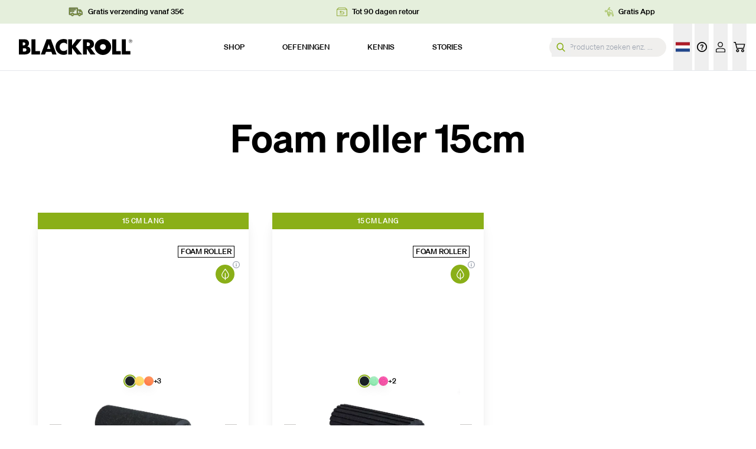

--- FILE ---
content_type: text/css; charset=utf-8
request_url: https://blackroll.com/_nuxt/FormSelectInput.Bqik-QD8.css
body_size: -159
content:
.select-wrapper[data-v-b206990f]:after{clip-path:polygon(100% 0,0 0,50% 100%);content:"";height:7px;pointer-events:none;position:absolute;right:10px;top:14px;width:12px}select[data-v-b206990f],select[data-v-b206990f]:after{grid-area:select}


--- FILE ---
content_type: image/svg+xml
request_url: https://blackroll.com/_nuxt/bancontact.DCIiKbH1.svg
body_size: 2563
content:
<svg xmlns="http://www.w3.org/2000/svg" viewBox="0 0 141 96">
    <g fill="none" fill-rule="evenodd">
      <g>
        <g>
          <g fill="#FFF" transform="translate(-639.000000, -678.000000) translate(639.000000, 678.000000)">
            <rect width="141" height="96" rx="9" />
          </g>
          <g fill-rule="nonzero">
            <path
              fill="#005697"
              d="M79 10H51.557l-2.792 3.134L39.698 23.3l-2.792 3.134H9.826l2.747-3.178 1.297-1.5 2.748-3.178H4.143C1.868 18.579 0 20.485 0 22.819v8.941C0 34.094 1.868 36 4.143 36H51.92c2.275 0 5.397-1.413 6.924-3.145l7.232-8.195L79 10z"
              transform="translate(-639.000000, -678.000000) translate(639.000000, 678.000000) translate(28.000000, 18.000000)"
            />
            <path
              fill="#FBD500"
              d="M84.856 0C87.131 0 89 1.906 89 4.24v8.94c0 2.335-1.869 4.241-4.144 4.241H72.413l2.77-3.145 1.374-1.555 2.77-3.145H51.891L37.249 26H10L29.544 3.966l.736-.832C31.808 1.402 34.93 0 37.216 0h47.64z"
              transform="translate(-639.000000, -678.000000) translate(639.000000, 678.000000) translate(28.000000, 18.000000)"
            />
            <path
              fill="#005697"
              d="M9.379 50.896c0-.588-.144-1.098-.42-1.53-.275-.433-.64-.766-1.092-.988.453-.222.806-.566 1.048-1.01.254-.443.376-.942.376-1.497v-.31c0-.688-.133-1.254-.387-1.709-.264-.454-.629-.82-1.092-1.087-.474-.277-1.037-.466-1.688-.588-.651-.122-1.39-.177-2.185-.177-.276 0-.552.011-.85.022-.297.011-.584.022-.86.045-.276.022-.53.033-.761.055-.232.022-.42.044-.574.067-.331.055-.563.155-.695.31-.133.144-.199.41-.199.799v10.37c0 .39.066.655.21.8.143.144.386.255.717.31.165.033.375.067.607.089.242.022.496.044.772.055.276.023.563.034.86.045.299.01.586.022.861.022.74 0 1.424-.056 2.075-.166.65-.111 1.214-.311 1.699-.61.486-.289.86-.677 1.148-1.176.286-.5.419-1.12.419-1.864v-.277h.01zm-2.88-4.903c0 .178-.033.355-.088.522-.055.166-.155.31-.276.421-.133.122-.31.21-.53.288-.22.078-.496.111-.838.111H2.869v-2.95c.055 0 .143 0 .265-.011.121-.011.242-.011.375-.011h.651c.871 0 1.478.11 1.82.332.342.222.519.566.519 1.032v.266zm.066 5.08c0 .477-.165.843-.496 1.11-.331.266-.938.388-1.81.388h-.276c-.132 0-.265 0-.408-.011-.143 0-.276-.011-.408-.011h-.298v-3.173h1.898c.673 0 1.147.156 1.412.455.265.3.386.654.386 1.065v.177zM18.67 48.39c0-.621-.088-1.154-.275-1.597-.188-.433-.453-.799-.784-1.076-.342-.277-.75-.488-1.247-.61-.496-.133-1.048-.2-1.655-.2-.562 0-1.114.045-1.655.122-.54.078-.96.155-1.28.233-.21.056-.32.178-.32.377v1.387c0 .11.033.188.089.244.055.044.132.066.22.066h.088c.133-.01.31-.022.508-.044.199-.022.43-.033.684-.044.254-.012.519-.023.795-.023.275-.01.551-.01.827-.01.397 0 .706.077.938.221.22.144.342.466.342.954V49h-.916c-1.456 0-2.515.233-3.178.688-.662.455-.993 1.187-.993 2.196v.155c0 .555.078 1.02.243 1.398.166.377.386.677.651.91.276.221.585.388.927.488.342.1.706.144 1.081.144.508 0 .95-.067 1.313-.2.365-.133.718-.322 1.049-.566v.278c0 .088.033.166.099.244.066.066.143.1.243.1h1.875c.089 0 .166-.034.243-.1.066-.067.1-.144.1-.244v-6.1h-.012zm-2.692 4.126c-.198.1-.42.189-.65.267-.233.077-.475.11-.74.11-.364 0-.629-.055-.806-.155-.176-.1-.264-.333-.264-.699v-.155c0-.2.022-.388.066-.543.044-.156.121-.289.243-.389.11-.1.264-.177.452-.233.188-.055.43-.077.728-.077h.971v1.874zm13.075 1.941v-5.679c0-.532-.044-1.031-.132-1.508-.088-.466-.243-.877-.452-1.231-.221-.344-.53-.622-.916-.832-.386-.2-.894-.31-1.5-.31-.541 0-1.027.066-1.446.199-.42.133-.86.366-1.324.699v-.41c0-.09-.033-.167-.1-.245-.066-.066-.143-.1-.242-.1h-1.898c-.088 0-.166.034-.243.1-.066.067-.1.144-.1.244v9.073c0 .09.034.178.111.245.077.077.155.11.243.11h2.052c.088 0 .166-.033.243-.11.066-.078.1-.156.1-.245v-6.7c.297-.154.573-.288.827-.387.265-.1.518-.156.761-.156.265 0 .475.022.64.078.166.055.287.144.386.266.089.122.155.289.188.488.033.2.055.455.055.754v5.669c0 .088.033.177.1.244.065.077.143.11.242.11h2.052c.089 0 .177-.033.243-.11.077-.09.11-.167.11-.256zm8.342-.133v-1.52c0-.088-.033-.166-.088-.21-.066-.055-.144-.078-.232-.078h-.033c-.32.034-.618.067-.905.09-.287.021-.673.032-1.158.032-.188 0-.375-.033-.541-.088-.165-.067-.32-.167-.441-.322-.122-.155-.221-.355-.298-.61-.077-.255-.11-.577-.11-.943v-1.43c0-.378.033-.689.11-.944s.176-.454.298-.61c.121-.155.276-.266.441-.321.166-.067.353-.09.54-.09.486 0 .872.012 1.16.034.286.022.595.056.904.089h.033c.088 0 .166-.022.232-.078.066-.055.088-.122.088-.21v-1.52c0-.122-.033-.21-.088-.266-.055-.056-.144-.09-.276-.133-.243-.056-.54-.111-.927-.167-.375-.055-.827-.089-1.335-.089-1.203 0-2.152.366-2.88 1.11-.717.743-1.081 1.808-1.081 3.205v1.431c0 1.398.364 2.463 1.081 3.206.717.743 1.677 1.109 2.88 1.109.508 0 .949-.033 1.335-.089.375-.055.684-.11.927-.166.121-.033.21-.078.276-.133.066-.078.088-.167.088-.289zm9.412-4.98c0-.688-.088-1.298-.276-1.841-.187-.544-.463-1.01-.816-1.387-.353-.377-.795-.676-1.324-.887-.53-.21-1.137-.31-1.832-.31-.695 0-1.302.11-1.832.31-.53.21-.97.51-1.335.887-.364.377-.64.843-.827 1.387-.188.543-.276 1.153-.276 1.841v1.198c0 .677.088 1.298.276 1.841.187.544.463 1.01.827 1.387.364.377.806.676 1.335.887.53.21 1.137.31 1.832.31.695 0 1.302-.11 1.832-.31.53-.21.97-.51 1.324-.887.353-.377.629-.843.816-1.387.188-.543.276-1.164.276-1.841v-1.198zM44.06 50.53c0 1.397-.497 2.096-1.501 2.096-.497 0-.872-.177-1.125-.532-.254-.355-.387-.876-.387-1.564v-1.198c0-.688.133-1.21.387-1.564.253-.344.64-.521 1.125-.521 1.004 0 1.5.698 1.5 2.085v1.198zm12.843 3.926v-5.679c0-.532-.044-1.031-.132-1.508-.088-.466-.243-.877-.464-1.231-.22-.344-.53-.622-.915-.832-.387-.2-.894-.31-1.501-.31-.54 0-1.026.066-1.446.199-.419.133-.86.366-1.324.699v-.41c0-.09-.033-.167-.099-.245-.066-.066-.143-.1-.232-.1h-1.897c-.089 0-.166.034-.243.1-.066.067-.1.144-.1.244v9.073c0 .09.034.178.11.245.078.077.155.11.244.11h2.052c.088 0 .165-.033.243-.11.066-.078.099-.156.099-.245v-6.7c.298-.154.574-.288.827-.387.265-.1.52-.156.762-.156.265 0 .474.022.64.078.165.055.287.144.386.266.088.122.154.289.188.488.033.2.055.455.055.754v5.669c0 .088.033.177.099.244.066.077.143.11.243.11h2.052c.088 0 .177-.033.243-.11.066-.09.11-.167.11-.256zm7.393.034v-1.32c0-.189-.121-.289-.353-.289h-.828c-.265 0-.419-.044-.474-.144-.055-.1-.088-.31-.088-.654v-4.958h1.39c.088 0 .165-.034.243-.1.066-.067.099-.144.099-.244v-1.398c0-.089-.033-.177-.1-.244-.066-.066-.143-.1-.242-.1h-1.39v-1.808c0-.089-.034-.166-.089-.21-.055-.056-.132-.078-.22-.078h-.056l-2.052.355c-.088.022-.165.066-.232.122-.066.055-.099.133-.099.222v1.397h-1.357c-.088 0-.177.034-.243.111-.077.078-.11.155-.11.244v1.12c0 .09.033.167.11.233.077.067.155.1.243.134l1.357.221v4.947c0 .6.066 1.099.188 1.476.121.377.309.676.54.898.232.211.53.366.883.433.353.077.761.11 1.225.11.254 0 .474-.01.662-.033.187-.022.42-.055.673-.1.21-.033.32-.144.32-.343zm9.059-6.1c0-.622-.088-1.155-.276-1.598-.188-.433-.452-.799-.783-1.076-.342-.277-.75-.488-1.247-.61-.497-.133-1.048-.2-1.655-.2-.563 0-1.115.045-1.655.122-.541.078-.96.155-1.28.233-.221.056-.32.178-.32.377v1.387c0 .11.033.188.088.244.055.044.132.066.22.066h.089c.132-.01.309-.022.507-.044.199-.022.43-.033.685-.044.253-.012.518-.023.794-.023.276-.01.552-.01.827-.01.398 0 .707.077.938.221.221.144.342.466.342.954V49h-.915c-1.457 0-2.516.233-3.178.688-.662.455-.993 1.187-.993 2.196v.155c0 .555.077 1.02.243 1.398.165.377.386.677.65.91.276.221.585.388.927.488.342.1.707.144 1.082.144.507 0 .949-.067 1.313-.2s.717-.322 1.048-.566v.278c0 .088.033.166.1.244.065.066.143.1.242.1h1.898c.088 0 .165-.034.243-.1.066-.067.099-.144.099-.244v-6.1h-.033zm-2.703 4.125c-.2.1-.42.189-.651.267-.232.077-.475.11-.74.11-.364 0-.629-.055-.805-.155-.177-.1-.265-.333-.265-.699v-.155c0-.2.022-.388.066-.543.044-.156.122-.289.243-.389.11-.1.265-.177.452-.233.188-.055.43-.077.729-.077h.97v1.874zm11.045 1.808v-1.52c0-.088-.034-.166-.089-.21-.066-.055-.143-.078-.231-.078h-.034c-.32.034-.617.067-.904.09-.287.021-.673.032-1.159.032-.188 0-.375-.033-.54-.088-.166-.067-.32-.167-.442-.322-.121-.155-.22-.355-.298-.61-.077-.255-.11-.577-.11-.943v-1.43c0-.378.033-.689.11-.944s.177-.454.298-.61c.121-.155.276-.266.441-.321.166-.067.353-.09.541-.09.486 0 .872.012 1.159.034.287.022.595.056.904.089h.034c.088 0 .165-.022.231-.078.066-.055.089-.122.089-.21v-1.52c0-.122-.034-.21-.089-.266-.055-.056-.143-.09-.276-.133-.242-.056-.54-.111-.926-.167-.376-.055-.828-.089-1.336-.089-1.202 0-2.151.366-2.88 1.11-.717.743-1.08 1.808-1.08 3.205v1.431c0 1.398.363 2.463 1.08 3.206.718.743 1.678 1.109 2.88 1.109.508 0 .95-.033 1.336-.089.375-.055.684-.11.926-.166.122-.033.21-.078.276-.133.055-.078.089-.167.089-.289zM89 54.49v-1.32c0-.189-.121-.289-.353-.289h-.828c-.264 0-.419-.044-.474-.144-.055-.1-.088-.31-.088-.654v-4.958h1.39c.088 0 .165-.034.243-.1.066-.067.099-.144.099-.244v-1.398c0-.089-.033-.177-.1-.244-.066-.066-.143-.1-.242-.1h-1.39v-1.808c0-.089-.033-.166-.089-.21-.055-.056-.132-.078-.22-.078h-.055l-2.053.355c-.088.022-.165.066-.232.122-.066.055-.099.133-.099.222v1.397h-1.357c-.088 0-.177.034-.243.111-.077.078-.11.155-.11.244v1.12c0 .09.033.167.11.233.077.067.155.1.243.134l1.357.221v4.947c0 .6.066 1.099.188 1.476.121.377.309.676.54.898.232.211.53.366.883.433.353.077.761.11 1.225.11.254 0 .463-.01.662-.033.188-.022.42-.055.673-.1.22-.033.32-.144.32-.343z"
              transform="translate(-639.000000, -678.000000) translate(639.000000, 678.000000) translate(28.000000, 18.000000)"
            />
          </g>
        </g>
      </g>
    </g>
  </svg>


--- FILE ---
content_type: application/javascript; charset=utf-8
request_url: https://blackroll.com/_nuxt/BKUcdtD5.js
body_size: 7500
content:
import{_ as h,d as $,r as d,c as m,o as n,an as F,ao as V,p as s,a as l,N as Q,x as i,w as C,q as k,A as P,t as a,b6 as N,v as w,aP as L,a6 as I,M as j,O as x,L as G,K as T,b7 as Z,aF as B,aj as A,z as q,ak as M,a3 as S,a4 as E,U as H,b8 as R,b9 as z,y as U,Q as W}from"#entry";import{S as K}from"./BU6aGySw.js";import{G as Y}from"./C0YOhGHY.js";import{B as J}from"./CQazmLnM.js";(function(){try{var e=typeof window<"u"?window:typeof global<"u"?global:typeof globalThis<"u"?globalThis:typeof self<"u"?self:{};e.SENTRY_RELEASE={id:"ec2e0ecb5516f35d9f81905a98f377c315298236"}}catch{}})();try{(function(){var e=typeof window<"u"?window:typeof global<"u"?global:typeof globalThis<"u"?globalThis:typeof self<"u"?self:{},t=new e.Error().stack;t&&(e._sentryDebugIds=e._sentryDebugIds||{},e._sentryDebugIds[t]="e3276dc8-55b7-4741-9368-d71cf6be83d0",e._sentryDebugIdIdentifier="sentry-dbid-e3276dc8-55b7-4741-9368-d71cf6be83d0")})()}catch{}try{let e=typeof window<"u"?window:typeof global<"u"?global:typeof globalThis<"u"?globalThis:typeof self<"u"?self:{},t=new e.Error().stack;t&&(e._sentryDebugIds=e._sentryDebugIds||{},e._sentryDebugIds[t]="841559ce-01ac-4175-91a8-2f061d30932a",e._sentryDebugIdIdentifier="sentry-dbid-841559ce-01ac-4175-91a8-2f061d30932a")}catch{}const X=$({components:{SmallAddOnTeaser:K},props:{lineItem:{type:Object,default:null}},computed:{image(){return this.lineItem?.attributes.find(e=>e.key==="_cartImage").value},title(){return this.lineItem?.attributes.find(e=>e.key==="_cartText").value}}},"$uHEPO4oY_6");function ee(e,t,p,y,f,r){const o=d("SmallAddOnTeaser");return n(),m(o,F(V({heading:e.title,image:[{url:e.image}]})),null,16)}const te=h(X,[["render",ee]]),ne=$({components:{FixedAspect:G,LinkField:x,CldnImg:j,LineItemAddon:te,GenericFormError:Y,BinIcon:J},props:{lineItem:{type:Object,default:null},index:{type:Number,default:0}},data(){return{quantity:this.lineItem?.quantity||1}},computed:{...I("cart",["errors","cart"]),hasQuantityError(){const e=this.errors?.find(t=>t.field.includes("lines")&&t.field.includes(this.index.toString())&&t.field.includes("quantity"));return e?e.message:!1},isAddOn(){const e="_isAddOn";return this.lineItem?.attributes.findIndex(t=>t.key===e&&t.value==="true")!==-1},isCourse(){return this.lineItem?.attributes.findIndex(e=>e.key==="_isCourse"&&e.value==="true")!==-1},variant(){return this.lineItem?.variant},variantAvailable(){return!!this.variant},variantValue(){return this.variant?.title},price(){const e=this.variant.price;return{...e,amount:e.amount*this.quantity}},compareAtPrice(){const e=this.variant.compareAtPrice;return e?{...e,amount:e.amount*this.quantity}:null},hasUnitPrice(){return this.lineItem.variant.unitPrice!==null},unitPriceLine(){return this.variant.unitPrice?`${this.$n(parseFloat(this.variant.unitPrice.amount),{style:"currency",currency:this.variant.unitPrice.currencyCode})} / ${this.variant.unitPriceMeasurement.referenceUnit.toLowerCase()}`:""},href(){return this.$localeRootPath(this.variant?.product?.handle&&this.variant?.sku&&`/products/${this.variant.product.handle}?sku=${this.variant.sku}`)},itemDiscount(){return this.lineItem.discountAllocations.map(e=>+e.discountedAmount.amount).reduce((e,t)=>e+t,0)},itemDiscountedPrice(){return this.price.amount-this.itemDiscount},itemDiscountValue(){return this.itemDiscount?this.price.amount:!1},maxQuantity(){const e=this.lineItem.attributes.find(t=>t.key==="_maxQuantity");return e?Number(e.value):!1}},watch:{lineItem(e,t){(e.quantity!==t.quantity||this.hasQuantityError)&&(this.quantity=e.quantity)}},methods:{...L("cart",["close","changeQty"]),updateQuantity(e){const t=parseInt(e.target.value,10);isNaN(t)||t<1?this.quantity=1:this.maxQuantity&&t>this.maxQuantity?this.quantity=this.maxQuantity:this.quantity=t,this.changeQty({id:this.lineItem.id,quantity:this.quantity})},removeLineItem(){this.changeQty({id:this.lineItem.id,quantity:0})},increment(){this.changeQty({id:this.lineItem.id,quantity:++this.quantity})},decrement(){this.changeQty({id:this.lineItem.id,quantity:--this.quantity})}}},"$N3ij1CCd_p"),ie={key:0},se={key:1,class:"flex items-center pr-4 bg-white shadow-md"},re={class:"w-full max-w-[128px]"},oe={class:"w-full"},ae={class:"gap-2 grid grid-cols-4 items-center py-2 w-full pl-2"},le={class:"fluid-sm leading-tightest col-span-3"},ue={key:1,class:"line-clamp-2 font-medium"},ce={key:2,class:"text-gray-light mt-0.5"},de={key:3,class:"text-gray-light font-medium mt-0.5"},he={key:4,class:"sm:hidden before:content-['('] after:content-[')'] whitespace-nowrap fluid-xs leading-tightest text-gray-light mt-[2px]"},pe={class:"text-right col-span-4 sm:col-span-1"},fe={class:"fluid-xs leading-tightest font-medium"},me={key:0},ye={key:1},ve={key:0,class:"text-gray-light fluid-xs leading-tightest mt-[2px]"},ge={key:0},be={key:1,class:"fluid-xs leading-tightest text-gray-light"},$e={key:1,class:"hidden sm:block before:content-['('] after:content-[')'] whitespace-nowrap fluid-xs leading-tightest text-gray-light mt-[2px]"},_e={class:"flex items-center justify-end sm:justify-end fluid-xs leading-tightest col-span-4 sm:col-span-4"},ke=["aria-label"],we=["value","aria-label"],Ce=["aria-label"],Ie=["aria-label"];function Pe(e,t,p,y,f,r){const o=d("LineItemAddon"),u=d("CldnImg"),c=d("FixedAspect"),_=d("LinkField"),v=d("BinIcon"),g=d("GenericFormError");return e.quantity>0?(n(),s("div",ie,[e.isAddOn?(n(),m(o,F(Q({key:0},{lineItem:e.lineItem})),null,16)):(n(),s("div",se,[i("div",re,[e.href&&e.variantAvailable?(n(),m(_,{key:0,to:e.href,onClick:e.close,class:"block","no-tracking":""},{default:C(()=>[k(c,{ratio:2/3},{default:C(()=>[e.variant.image?(n(),m(u,{key:0,src:e.variant.image.src,alt:e.variant.image.altText,quality:90,crop:"fit",sizes:"35vw sm:20vw md:10vw lg:30vw xl:10vw 2xl:10vw"},null,8,["src","alt"])):l("",!0)]),_:1})]),_:1},8,["to","onClick"])):l("",!0)]),i("div",oe,[i("div",ae,[i("div",le,[e.href&&e.lineItem.variant?.product?.title?(n(),m(_,{key:0,to:e.href,class:"inline-block font-medium",onClick:e.close,"no-tracking":""},{default:C(()=>[P(a(e.lineItem.variant?.product?.title),1)]),_:1},8,["to","onClick"])):!e.href&&e.lineItem.variant?.product?.title?(n(),s("div",ue,a(e.lineItem.variant?.product?.title),1)):l("",!0),!e.isCourse&&e.variantAvailable&&e.variantValue?(n(),s("div",ce,a(e.variantValue),1)):e.variantAvailable?l("",!0):(n(),s("div",de,a(e.$t("cart.variantNotAvailable")),1)),e.hasUnitPrice?(n(),s("div",he,a(e.unitPriceLine),1)):l("",!0)]),i("div",pe,[i("div",fe,[e.itemDiscountedPrice>0?(n(),s("span",me,a(e.$n(parseFloat(e.itemDiscountedPrice),{style:"currency",currency:e.price.currencyCode})),1)):(n(),s("span",ye,a(e.$t("For free")),1))]),e.itemDiscountValue||e.compareAtPrice?(n(),s("div",ve,[e.itemDiscountValue?(n(),s("s",ge,a(e.$n(parseFloat(e.itemDiscountValue),{style:"currency",currency:e.price.currencyCode})),1)):e.compareAtPrice?(n(),s("s",be,a(e.$n(parseFloat(e.compareAtPrice.amount),{style:"currency",currency:e.compareAtPrice.currencyCode})),1)):l("",!0)])):l("",!0),e.hasUnitPrice&&e.itemDiscountedPrice>0?(n(),s("div",$e,a(e.unitPriceLine),1)):l("",!0)]),i("div",_e,[i("button",{"data-testid":"btn-decrement",class:"border border-gray-300 border-r-0 flex items-center justify-center w-8 h-8 fluid-xs leading-tightest font-medium transition-all rounded-l flex-shrink-0","aria-label":e.$t("cart.decrement"),onClick:t[0]||(t[0]=(...b)=>e.decrement&&e.decrement(...b))}," - ",8,ke),i("input",{name:"quantity",type:"number",min:"1",value:e.quantity,class:"border border-gray-300 w-10 px-1 h-8 text-center appearance-text","aria-label":e.$t("cart.quantity"),onBlur:t[1]||(t[1]=(...b)=>e.updateQuantity&&e.updateQuantity(...b)),onKeypress:t[2]||(t[2]=N((...b)=>e.updateQuantity&&e.updateQuantity(...b),["enter"]))},null,40,we),i("button",{"data-testid":"btn-increment",class:w(["border border-gray-300 border-l-0 flex items-center justify-center w-8 h-8 fluid-xs leading-tightest font-medium transition-all rounded-r flex-shrink-0",[{"pointer-events-none opacity-50":e.maxQuantity>0&&e.quantity>=e.maxQuantity}]]),"aria-label":e.$t("cart.increment"),onClick:t[3]||(t[3]=(...b)=>e.increment&&e.increment(...b))}," + ",10,Ce),i("button",{class:"ml-2",onClick:t[4]||(t[4]=(...b)=>e.removeLineItem&&e.removeLineItem(...b)),"aria-label":e.$t("cart.removeLineItem")},[k(v,{class:"h-4"})],8,Ie)])]),e.hasQuantityError?(n(),m(g,{key:0,class:"pl-2 -mt-2"},{default:C(()=>[P(a(e.hasQuantityError),1)]),_:1})):l("",!0)])]))])):l("",!0)}const Zt=h(ne,[["render",Pe]]),De=$({computed:{...T("cart",["lineItems"])},methods:{async handleCheckout(){const e=await this.$store.dispatch("cart/checkoutUrl");e&&window.open(e,"_self")}}},"$JkjMb9ia9w"),Ae=["disabled"];function Se(e,t,p,y,f,r){return n(),s("button",{disabled:e.lineItems.length===0,class:"bg-br-green font-medium hover:text-white flex items-center justify-center w-full h-12 text-center text-white transition-all rounded-full shadow-lg",onClick:t[0]||(t[0]=(...o)=>e.handleCheckout&&e.handleCheckout(...o))},a(e.$t("cart.checkOut")),9,Ae)}const Bt=h(De,[["render",Se]]),Te={},qe={class:"flex items-center justify-center fluid-base leading-relaxed font-normal text-center h-screen p-4 w-full absolute top-0 left-0 pointer-events-none"},Oe={class:"w-56"};function Fe(e,t,p,y,f,r){return n(),s("div",qe,[i("div",Oe,a(e.$t("cart.emptyCart")),1)])}const Ht=h(Te,[["render",Fe]]),Le={},Me={xmlns:"http://www.w3.org/2000/svg",viewBox:"0 0 14 12"};function Ee(e,t){return n(),s("svg",Me,[...t[0]||(t[0]=[i("g",{"fill-rule":"evenodd"},[i("path",{d:"M8.134 5.5a1 1 0 1 0 1.732-1 1 1 0 0 0-1.732 1Z","fill-rule":"nonzero",fill:"currentColor"}),i("path",{fill:"currentColor",d:"M13.938 3.243c.257-.926-.312-1.877-1.27-2.125L8.576.059a1.853 1.853 0 0 0-1.363.173L.899 3.752c-.86.48-1.154 1.541-.658 2.37l2.995 5.01c.496.83 1.595 1.114 2.455.635l6.314-3.52c.413-.23.714-.609.837-1.054l1.096-3.95Zm-1.58-1.008c.32.083.509.4.423.708l-1.096 3.951a.581.581 0 0 1-.28.351l-6.313 3.52a.61.61 0 0 1-.818-.211l-2.995-5.01a.568.568 0 0 1 .219-.79l6.314-3.52a.618.618 0 0 1 .454-.057l4.092 1.058Z"})],-1)])])}const Ve=h(Le,[["render",Ee]]),Qe={},Ne={fill:"none",xmlns:"http://www.w3.org/2000/svg",viewBox:"0 0 13 13"};function je(e,t){return n(),s("svg",Ne,[...t[0]||(t[0]=[i("path",{"fill-rule":"evenodd","clip-rule":"evenodd",d:"M6.5.013A6.49 6.49 0 0 0 .013 6.5 6.49 6.49 0 0 0 6.5 12.987 6.49 6.49 0 0 0 12.987 6.5 6.49 6.49 0 0 0 6.5.013ZM7.691 6.84c0-.658-.533-1.191-1.19-1.191H6.5a1.191 1.191 0 0 0-1.191 1.191v2.536a1.191 1.191 0 0 0 1.191 1.19c.658 0 1.191-.533 1.191-1.19V6.84ZM6.5 2.432a1.192 1.192 0 1 0 .001 2.384A1.192 1.192 0 0 0 6.5 2.432Z",fill:"currentColor"},null,-1)])])}const xe=h(Qe,[["render",je]]);var D={exports:{}},O;function Ge(){return O||(O=1,(function(e,t){function p(r){return typeof r.value!="function"?(console.warn("[Vue-click-outside:] provided expression",r.expression,"is not a function."),!1):!0}function y(r,o){if(!r||!o)return!1;for(var u=0,c=o.length;u<c;u++)try{if(r.contains(o[u]))return!0;if(o[u].contains(r))return!1}catch{return!1}return!1}function f(r){return typeof r.componentInstance<"u"&&r.componentInstance.$isServer}e.exports={bind:function(r,o,u){if(!p(o))return;function c(v){if(u.context){var g=v.path||v.composedPath&&v.composedPath();g&&g.length>0&&g.unshift(v.target),!(r.contains(v.target)||y(u.context.popupItem,g))&&r.__vueClickOutside__.callback(v)}}r.__vueClickOutside__={handler:c,callback:o.value};const _="ontouchstart"in document.documentElement?"touchstart":"click";!f(u)&&document.addEventListener(_,c)},update:function(r,o){p(o)&&(r.__vueClickOutside__.callback=o.value)},unbind:function(r,o,u){const c="ontouchstart"in document.documentElement?"touchstart":"click";!f(u)&&r.__vueClickOutside__&&document.removeEventListener(c,r.__vueClickOutside__.handler),delete r.__vueClickOutside__}}})(D)),D.exports}var Ze=Ge();const Be=Z(Ze),He=$({directives:{ClickOutside:Be},data(){return{isOpen:!1}},methods:{hide(){this.isOpen&&(this.isOpen=!1)}}},"$RupY3-7Uqb"),Re={class:"relative"},ze={class:"absolute bg-white px-4 py-3 rounded shadow-lg max-w-xs left-1/4 -translate-x-1/4 bottom-full -translate-y-3 after:border-x-8 after:border-x-transparent after:border-t-8 after:border-t-white after:absolute after:-bottom-2 after:left-1/4 after:-translate-x-1/4"};function Ue(e,t,p,y,f,r){const o=B("click-outside");return A((n(),s("div",Re,[i("button",{onClick:t[0]||(t[0]=u=>e.isOpen=!e.isOpen)},[q(e.$slots,"button")]),A(i("div",ze,[q(e.$slots,"default")],512),[[M,e.isOpen]])])),[[o,e.hide]])}const We=h(He,[["render",Ue]]),Ke=$({components:{InfoSolidIcon:xe,Popover:We},computed:{...I("cartSettings",["shippingEntry","deliveryDetails"]),...T("cart",["hasFreeShipping"])}},"$0ublTJmon4"),Ye={class:"fluid-xs leading-tightest space-y-2"},Je={class:"inline-flex items-center"},Xe={class:"size-6 flex items-center justify-center"},et=["innerHTML"],tt={key:0,class:"text-br-green font-medium"},nt={key:1,class:"text-br-green font-medium"};function it(e,t,p,y,f,r){const o=d("InfoSolidIcon"),u=d("Popover");return n(),s("div",Ye,[(n(!0),s(S,null,E(e.deliveryDetails,c=>(n(),s("div",{key:c.id,class:"flex items-center justify-between leading-none py-px"},[i("span",Je,[P(a(c.label)+" ",1),c.hasTooltip?(n(),m(u,{key:0,class:"inline-block -my-2"},{button:C(()=>[i("div",Xe,[k(o,{class:"w-[14px] text-gray-light"})])]),default:C(()=>[i("div",{class:"text-copy w-full whitespace-nowrap",innerHTML:c.tooltipContent},null,8,et)]),_:2},1024)):l("",!0)]),e.hasFreeShipping&&c.valueWithFreeShipping?(n(),s("span",tt,a(c.valueWithFreeShipping),1)):(n(),s("span",nt,a(c.valueDefault),1))]))),128))])}const st=h(Ke,[["render",it]]),rt=$({components:{DeliveryDetails:st,PaymentMethodsIcons:z,CartNotification:R,TagIcon:Ve,SpinnerIcon:H},computed:{...T("cart",["hasDiscountApplied","discountValue","appliedDiscountCodes","isProcessing"]),...I("cartSettings",["paymentMethods"]),...I("cart",["cart"]),priceWithGiftCard(){const e=+this.cart.cost.subtotalAmount.amount;return e>0?e:0},totalAmountWithoutDiscount(){return parseFloat(this.cart.cost.totalAmount.amount)+this.discountValue.amount}},methods:{...L("cart",["close"]),showDiscountCode(e){return!e||e.toLowerCase().startsWith("xsell-deal")||e.toLowerCase().startsWith("upsell-deal")||e.toLowerCase().startsWith("test")?!1:e}}},"$EJLSG9mPat"),ot={key:0},at={class:"gap-y-6 grid"},lt={class:"gap-y-1 flex flex-col"},ut={key:0,class:"-ml-px before:content-[':'] before:mr-1"},ct={key:0,class:"fluid-base leading-relaxed flex justify-between font-normal"},dt={key:0,class:"text-br-green"},ht={class:"fluid-base leading-relaxed flex justify-between font-normal"},pt={key:0,class:"text-blackly"},ft={key:1,class:"flex flex-col items-end"},mt={key:0,class:"text-gray-light fluid-xs leading-tightest font-light"},yt={class:"fluid-xs leading-tightest text-gray-light"},vt={class:"fluid-xs leading-tightest"},gt={class:"fluid-xs leading-tightest mb-2 font-medium"};function bt(e,t,p,y,f,r){const o=d("TagIcon"),u=d("SpinnerIcon"),c=d("DeliveryDetails"),_=d("PaymentMethodsIcons"),v=d("CartNotification");return e.cart!==null?(n(),s("div",ot,[i("div",at,[i("div",lt,[(n(!0),s(S,null,E(e.appliedDiscountCodes,g=>(n(),s("div",{key:g,class:"bg-br-green-light fluid-xs leading-tightest py-3 font-medium text-center text-black"},[k(o,{class:"inline-block h-3 mr-1 -mt-px"}),i("span",null,a(e.$t("cart.appliedDiscountHint")),1),e.showDiscountCode(g)?(n(),s("span",ut,a(g),1)):l("",!0)]))),128))]),i("div",null,[e.hasDiscountApplied?(n(),s("div",ct,[i("div",null,a(e.$t("cart.discountTotal")),1),e.discountValue?(n(),s("div",dt,[t[0]||(t[0]=i("span",{class:"mr-1"},"-",-1)),P(a(e.$n(parseFloat(e.discountValue.amount),{style:"currency",currency:e.discountValue.currencyCode})),1)])):l("",!0)])):l("",!0),i("div",ht,[i("div",null,a(e.$t("cart.subtotal")),1),e.isProcessing?(n(),s("div",pt,[k(u,{class:"h-4 animate-spin"})])):(n(),s("div",ft,[i("div",null,a(e.$n(parseFloat(e.cart.cost.totalAmount.amount),{style:"currency",currency:e.cart.cost.totalAmount.currencyCode})),1),e.hasDiscountApplied?(n(),s("s",mt,a(e.$n(parseFloat(e.totalAmountWithoutDiscount),{style:"currency",currency:e.cart.cost.subtotalAmount.currencyCode})),1)):l("",!0)]))]),i("div",yt,a(e.$t("cart.vatHint")),1)]),k(c),e.hasDiscountApplied?l("",!0):(n(),s(S,{key:0},[t[1]||(t[1]=i("hr",null,null,-1)),i("div",vt,a(e.$t("cart.voucherHint")),1)],64)),i("div",null,[i("div",gt,a(e.$t("navigation.paymentMethods")),1),e.paymentMethods?(n(),m(_,{key:0,methods:e.paymentMethods},null,8,["methods"])):l("",!0)]),k(v)])])):l("",!0)}const Rt=h(rt,[["render",bt]]),$t=$({name:"DeliveryIcon"},"$-9NORITDnF"),_t={xmlns:"http://www.w3.org/2000/svg",viewBox:"0 0 24 24"};function kt(e,t,p,y,f,r){return n(),s("svg",_t,[...t[0]||(t[0]=[i("rect",{x:".78",y:"5.75",width:"14.24",height:"10.83",fill:"none",stroke:"currentColor","stroke-miterlimit":"10","stroke-width":"1.5"},null,-1),i("polygon",{points:"23.35 16.59 15.03 16.59 15.03 8.98 19.68 8.98 23.35 12.06 23.35 16.59",fill:"none",stroke:"currentColor","stroke-miterlimit":"10","stroke-width":"1.5"},null,-1),i("circle",{cx:"5.57",cy:"16.53",r:"2.18",fill:"#fff",stroke:"currentColor","stroke-miterlimit":"10","stroke-width":"1.5"},null,-1),i("circle",{cx:"19.14",cy:"16.53",r:"2.18",fill:"#fff",stroke:"currentColor","stroke-miterlimit":"10","stroke-width":"1.5"},null,-1)])])}const wt=h($t,[["render",kt]]),Ct={},It={id:"Layer_1",xmlns:"http://www.w3.org/2000/svg",viewBox:"0 0 24 24"};function Pt(e,t){return n(),s("svg",It,[...t[0]||(t[0]=[U('<path d="M21.64,7.85H2.37v2.75h19.27v-2.75ZM.99,6.47v5.51h22.02v-5.51H.99Z" fill="currentColor" fill-rule="evenodd"></path><path d="M20.72,11.98H3.28v10.55h17.43v-10.55h0ZM1.91,10.6v13.31h20.19v-13.31s-20.19,0-20.19,0Z" fill="currentColor" fill-rule="evenodd"></path><path d="M11.08,7.39v16.52h-1.38V7.39h1.38Z" fill="currentColor" fill-rule="evenodd"></path><path d="M14.26,7.39v16.52h-1.38V7.39h1.38Z" fill="currentColor" fill-rule="evenodd"></path><path d="M15.59,1.47c-.06,0-.25,0-.61.22-.5.29-1.08.87-1.56,1.7-.48.83-.69,1.61-.7,2.2,0,.42.08.59.12.63.06,0,.25,0,.61-.22.5-.3,1.08-.87,1.56-1.7s.69-1.62.7-2.2c0-.41-.08-.58-.12-.63ZM16.2,5c1.14-1.97,1.17-4.09.08-4.73-1.1-.63-2.91.45-4.06,2.43-1.15,1.98-1.17,4.09-.07,4.73,1.09.63,2.91-.45,4.05-2.43Z" fill="currentColor" fill-rule="evenodd"></path><path d="M8.26,1.47c-.04.06-.12.22-.12.64,0,.58.22,1.38.7,2.2.48.83,1.06,1.4,1.56,1.7.36.21.55.22.61.22.04-.06.12-.22.12-.63,0-.58-.22-1.38-.7-2.2s-1.06-1.4-1.56-1.7c-.36-.22-.54-.23-.61-.23ZM11.62,2.7C10.48.73,8.66-.35,7.57.28c-1.1.63-1.06,2.74.07,4.73,1.13,1.99,2.95,3.06,4.06,2.43,1.09-.64,1.06-2.75-.08-4.73h0Z" fill="currentColor" fill-rule="evenodd"></path>',6)])])}const Dt=h(Ct,[["render",Pt]]),At=$({name:"CartStep",components:{DeliveryIcon:wt,GiftIcon:Dt},props:{label:{type:String,required:!0},startingPoint:{type:Number,default:0},threshold:{type:Number,default:null,required:!0},amountInCart:{type:Number,default:null,required:!0},type:{type:String,default:"delivery",validator:e=>["delivery","gift"].includes(e)}},computed:{active(){return this.amountInCart>=this.threshold},amountToAdd(){return this.threshold-this.amountInCart},progress(){return this.amountInCart<this.startingPoint?0:Math.round((this.amountInCart-this.startingPoint)/(this.threshold-this.startingPoint)*100)}}},"$C2wC9_BjSN"),St={class:"max-w-[130px] z-10"},Tt={class:"block text-center mb-1"},qt={class:"block text-center uppercase"},Ot={key:0,class:"block text-center"},Ft={class:"bg-putty absolute bottom-2 left-0 right-[50px]"};function Lt(e,t,p,y,f,r){const o=d("DeliveryIcon"),u=d("GiftIcon");return n(),s("div",{class:w(["relative flex justify-end fluid-xs leading-tightest font-medium",[e.active?"text-br-green":""]])},[i("div",St,[i("span",Tt,[e.type==="delivery"?(n(),m(o,{key:0,class:"h-3 inline-block"})):(n(),m(u,{key:1,class:"h-3 inline-block"}))]),i("span",qt,a(e.label),1),!e.active&&e.amountToAdd>0?(n(),s("span",Ot,a(e.$t("cart.amountRemaining",{amount:e.$n(parseFloat(e.amountToAdd),{style:"currency",currency:"EUR"})})),1)):l("",!0),i("div",{class:w(["block mx-auto w-5 h-5 leading-5 text-sm text-center rounded-full",[e.active?"bg-br-green text-white font-bold":"bg-putty"]])},[A(i("span",null,"✓",512),[[M,e.active]])],2)]),i("div",Ft,[i("div",{class:w(["bg-br-green h-1",[e.active?"w-full":"w-0"]]),style:W(`width: ${e.active?100:e.progress}%`)},null,6),i("div",{class:w([[e.active?"bg-br-green":"bg-putty"],"w-[50px] absolute inset-y-0 -right-[50px]"])},null,2)])],2)}const Mt=h(At,[["render",Lt]]),Et=$({name:"CartProgress",components:{CartStep:Mt},data(){return{freeGiftThreshold:0}},computed:{...I("cart",["checkout","freeShippingThreshold"]),hasPhysicalProduct(){try{return this.checkout.lineItems.some(e=>e.attributes.some(t=>t.key==="_isCourse"&&t.value==="false"))}catch{return!1}},amountInCart(){try{return Number.parseFloat(this.checkout.lineItemsSubtotalPrice?.amount)??0}catch{return 0}}}},"$025G6PFHen"),Vt={key:0};function Qt(e,t,p,y,f,r){const o=d("CartStep");return e.hasPhysicalProduct?(n(),s("div",Vt,[i("div",null,[i("div",{class:w(["relative grid",e.freeGiftThreshold&&e.freeShippingThreshold?"grid-cols-5":"grid-cols-3"])},[e.freeShippingThreshold?(n(),m(o,{key:0,class:"col-span-3",label:e.$t("cart.freeShipping"),type:"delivery",threshold:e.freeShippingThreshold,"amount-in-cart":e.amountInCart},null,8,["label","threshold","amount-in-cart"])):l("",!0),e.freeGiftThreshold?(n(),m(o,{key:1,class:w(e.freeShippingThreshold?"col-span-2":"col-span-3"),label:e.$t("cart.freeGift"),type:"gift","starting-point":e.freeShippingThreshold,threshold:e.freeGiftThreshold,"amount-in-cart":e.amountInCart},null,8,["class","label","starting-point","threshold","amount-in-cart"])):l("",!0)],2)])])):l("",!0)}const zt=h(Et,[["render",Qt]]);export{Bt as C,Zt as L,Ve as T,Ht as a,Rt as b,zt as c};
//# sourceMappingURL=BKUcdtD5.js.map


--- FILE ---
content_type: application/javascript; charset=utf-8
request_url: https://blackroll.com/_nuxt/DvcNajlP.js
body_size: 7042
content:
const __vite__mapDeps=(i,m=__vite__mapDeps,d=(m.f||(m.f=["./C0YOhGHY.js","./D-F-HPQP.js","./entry.D3GiAsPp.css"])))=>i.map(i=>d[i]);
import{_ as b,d as I,p as u,o as c,x as o,c as h,w as x,t as a,ax as E,C as w,aM as j,l as C,aN as H,b as M,j as N,f as R,q as r,v as y,ay as F,U,a8 as V,aO as W,a2 as q,H as O,r as G,z as X,a as Y,A,B as J,I as K}from"#entry";(function(){try{var e=typeof window<"u"?window:typeof global<"u"?global:typeof globalThis<"u"?globalThis:typeof self<"u"?self:{};e.SENTRY_RELEASE={id:"ec2e0ecb5516f35d9f81905a98f377c315298236"}}catch{}})();try{(function(){var e=typeof window<"u"?window:typeof global<"u"?global:typeof globalThis<"u"?globalThis:typeof self<"u"?self:{},t=new e.Error().stack;t&&(e._sentryDebugIds=e._sentryDebugIds||{},e._sentryDebugIds[t]="bc8c8fd5-452f-4c22-b1cd-07accd5762de",e._sentryDebugIdIdentifier="sentry-dbid-bc8c8fd5-452f-4c22-b1cd-07accd5762de")})()}catch{}try{let e=typeof window<"u"?window:typeof global<"u"?global:typeof globalThis<"u"?globalThis:typeof self<"u"?self:{},t=new e.Error().stack;t&&(e._sentryDebugIds=e._sentryDebugIds||{},e._sentryDebugIds[t]="39bda215-a8dd-4333-93bb-29d65420f8d0",e._sentryDebugIdIdentifier="sentry-dbid-39bda215-a8dd-4333-93bb-29d65420f8d0")}catch{}const Q=I({name:"GoogleIcon"},"$HL-cmHhqn_"),Z={role:"img",viewBox:"0 0 24 24",xmlns:"http://www.w3.org/2000/svg",class:"fill-current"};function e1(e,t,n,s,f,p){return c(),u("svg",Z,[...t[0]||(t[0]=[o("path",{d:"M22.56 12.25c0-.78-.07-1.53-.2-2.25H12v4.26h5.92c-.26 1.37-1.04 2.53-2.21 3.31v2.77h3.57c2.08-1.92 3.28-4.74 3.28-8.09z",fill:"#4285F4"},null,-1),o("path",{d:"M12 23c2.97 0 5.46-.98 7.28-2.66l-3.57-2.77c-.98.66-2.23 1.06-3.71 1.06-2.86 0-5.29-1.93-6.16-4.53H2.18v2.84C3.99 20.53 7.7 23 12 23z",fill:"#34A853"},null,-1),o("path",{d:"M5.84 14.09c-.22-.66-.35-1.36-.35-2.09s.13-1.43.35-2.09V7.07H2.18C1.43 8.55 1 10.22 1 12s.43 3.45 1.18 4.93l2.85-2.22.81-.62z",fill:"#FBBC05"},null,-1),o("path",{d:"M12 5.38c1.62 0 3.06.56 4.21 1.64l3.15-3.15C17.45 2.09 14.97 1 12 1 7.7 1 3.99 3.47 2.18 7.07l3.66 2.84c.87-2.6 3.3-4.53 6.16-4.53z",fill:"#EA4335"},null,-1)])])}const t1=b(Q,[["render",e1]]),o1=I({name:"AppleIcon"},"$XlYoHof7xK"),n1={role:"img",viewBox:"0 0 24 24",xmlns:"http://www.w3.org/2000/svg",class:"fill-current"};function s1(e,t,n,s,f,p){return c(),u("svg",n1,[...t[0]||(t[0]=[o("path",{d:"M12.152 6.896c-.948 0-2.415-1.078-3.96-1.04-2.04.027-3.91 1.183-4.961 3.014-2.117 3.675-.546 9.103 1.519 12.09 1.013 1.454 2.208 3.09 3.792 3.039 1.52-.065 2.09-.987 3.935-.987 1.831 0 2.35.987 3.96.948 1.637-.026 2.676-1.48 3.676-2.948 1.156-1.688 1.636-3.325 1.662-3.415-.039-.013-3.182-1.221-3.22-4.857-.026-3.04 2.48-4.494 2.597-4.559-1.429-2.09-3.623-2.324-4.39-2.376-2-.156-3.675 1.09-4.61 1.09zM15.53 3.83c.843-1.012 1.4-2.427 1.245-3.83-1.207.052-2.662.805-3.532 1.818-.78.896-1.454 2.338-1.273 3.714 1.338.104 2.715-.688 3.559-1.701"},null,-1)])])}const l1=b(o1,[["render",s1]]),c1={class:"w-full max-w-md p-6"},a1={class:"text-lg font-semibold mb-4 text-center text-gray-900"},i1={class:"text-gray-700 mb-6 text-center leading-relaxed"},r1={class:"flex justify-center"},d1={__name:"AppleSignInModal",props:{showing:{type:Boolean,required:!0}},emits:["close"],setup(e){return(t,n)=>(c(),h(E,{showing:e.showing,"disable-scroll":"",onClose:n[1]||(n[1]=s=>t.$emit("close"))},{default:x(()=>[o("div",c1,[o("h3",a1,a(t.$t("auth.appleSignInModal.title")),1),o("p",i1,a(t.$t("auth.appleSignInModal.message")),1),o("div",r1,[o("button",{class:"px-6 py-3 bg-black text-white rounded-lg font-medium hover:bg-gray-900 transition-colors duration-200 focus:outline-none focus:ring-2 focus:ring-black focus:ring-opacity-50",type:"button",onClick:n[0]||(n[0]=s=>t.$emit("close"))},a(t.$t("auth.appleSignInModal.buttonText")),1)])])]),_:1},8,["showing"]))}},u1=["disabled","data-testid","aria-busy","title"],p1={class:"flex items-center justify-center"},$={__name:"SocialLoginButton",props:{provider:{type:String,required:!0,validator:e=>["google","facebook","apple"].includes(e)}},setup(e){const t=e,n=w(!1),s=w(!1),f=j("emailSubscriptionConsent",w(!1)),p=C(()=>t.provider.charAt(0).toUpperCase()+t.provider.slice(1)),g=C(()=>({google:t1,facebook:H,apple:l1})[t.provider]),d={google:{button:"bg-white hover:bg-gray-50 text-gray-900 border border-gray-300",icon:"size-6"},facebook:{button:"bg-[#1877F2] hover:bg-[#166FE5] text-white border-0",icon:"size-6 text-white"},apple:{button:"bg-black hover:bg-gray-900 text-white border-0",icon:"size-6 text-white"}},{$firebaseAuth:k,$authProviders:S}=M(),{$localeRootPath:z}=M(),{locale:L}=N(),P=R(),D=async()=>{if(t.provider==="apple"&&(s.value=!0,await new Promise(l=>{const i=V(s,v=>{v||(i(),l())})})),!k||!S){console.error("Firebase Auth not initialized");return}n.value=!0;try{const{signInWithPopup:l}=await W(async()=>{const{signInWithPopup:m}=await import("./C0YOhGHY.js").then(_=>_.i);return{signInWithPopup:m}},__vite__mapDeps([0,1,2]),import.meta.url),i=S[t.provider];if(!i)throw new Error(`Provider ${t.provider} not configured`);const T=await(await l(k,i)).user.getIdToken(),B=P.state.app.footerData?.newsletterSignup?.mailchimpListId;if((await $fetch("/api/auth/sociallogin",{method:"POST",body:{idToken:T,provider:t.provider,emailSubscriptionConsent:f.value,locale:L.value,mailchimpListId:B}})).success){const{fetch:m}=q();await m();const _=typeof localStorage<"u"&&localStorage.getItem("fromUri")||z("/account");typeof localStorage<"u"&&localStorage.removeItem("fromUri"),await O(_)}}catch(l){if(console.error("Social login error:",l),l.code==="auth/popup-closed-by-user")return;l.code==="auth/popup-blocked"?console.error("Popup blocked. Please allow popups for this site."):console.error("Login failed. Please try again.")}finally{n.value=!1}};return(l,i)=>(c(),u("button",{disabled:n.value,class:y(["rounded-lg w-full h-11 font-medium text-sm transition-all duration-200 focus-visible:focus-ring disabled:opacity-50 disabled:cursor-not-allowed",d[t.provider].button]),onClick:D,"data-testid":`btn-${e.provider}-login`,type:"button","aria-busy":n.value,title:`Log in with ${p.value}`},[o("div",p1,[o("span",{class:y([d[t.provider].text,"sr-only"])},a(l.$t(`auth.continueWith${p.value}`)),3),n.value?(c(),h(U,{key:1,class:"size-4 animate-spin"})):(c(),h(F(g.value),{key:0,"aria-hidden":"true",class:y(d[t.provider].icon)},null,8,["class"]))]),r(d1,{showing:s.value,onClose:i[0]||(i[0]=v=>s.value=!1)},null,8,["showing"])],10,u1))}},f1={class:"space-y-6 py-2"},g1={class:"text-center font-medium"},h1={class:"space-x-4 flex"},b1={class:"relative"},v1={class:"relative flex justify-center text-sm"},m1={class:"px-2 bg-white text-blackly"},A1={__name:"SocialLoginButtons",props:{type:{type:String,default:"login"}},setup(e){const t=e;return(n,s)=>(c(),u("div",f1,[o("p",g1,a(n.$t("auth.joinWithSocialMedia")),1),o("div",h1,[r($,{provider:"google"}),r($,{provider:"facebook"}),r($,{provider:"apple"})]),o("div",b1,[s[0]||(s[0]=o("div",{class:"absolute inset-0 flex items-center"},[o("div",{class:"w-full border-t border-blackly"})],-1)),o("div",v1,[o("span",m1,a(t.type==="login"?n.$t("common.or"):n.$t("auth.orContinueWithEmail")),1)])])]))}},_1=I({name:"LoginDisabledMassage",components:{InlineArrowIcon:K},props:{heading:{type:String,default:null},secondLink:{type:Object,default:()=>null}}},"$HXpRkJbAnD"),w1={class:"bg-putty flex flex-col items-center w-full max-w-2xl px-10 pt-10 pb-16 text-center"},y1={class:"fluid-lg leading-none my-8"},$1={class:"fluid-sm flex flex-wrap justify-center space-x-4 font-medium"};function x1(e,t,n,s,f,p){const g=G("InlineArrowIcon"),d=J;return c(),u("div",w1,[X(e.$slots,"default",{class:"w-10"}),o("h2",y1,a(e.heading),1),o("div",$1,[r(d,{to:e.$localeRootPath("/")},{default:x(()=>[A(a(e.$t("account.emptyPageMessage.redirects.home"))+" ",1),r(g,{class:"inline h-2"})]),_:1},8,["to"]),e.secondLink?(c(),h(d,{key:0,to:e.$localeRootPath(e.secondLink.path)},{default:x(()=>[A(a(e.secondLink.text)+" ",1),r(g,{class:"inline h-2"})]),_:1},8,["to"])):Y("",!0)])])}const L1=b(_1,[["render",x1]]),I1={},k1={viewBox:"0 0 700 700",xmlns:"http://www.w3.org/2000/svg"};function S1(e,t){return c(),u("svg",k1,[...t[0]||(t[0]=[o("g",null,[o("path",{d:"m472.4 316.32c3.7031-3.1406 6.3242-7.3594 7.5-12.066 1.1797-4.707 0.84766-9.6641-0.9375-14.176l-14.398-36h-0.003906c-1.8906-4.457-5.1289-8.2109-9.2578-10.734-4.1328-2.5273-8.9531-3.6953-13.781-3.3438l-23.199 1.4414c-5.6133-6.7305-11.766-12.992-18.398-18.723l1.9219-23.359h-0.003906c0.42188-4.8828-0.71484-9.7695-3.2461-13.969-2.5273-4.1953-6.3203-7.4844-10.832-9.3906l-35.68-16h-0.003906c-4.4648-1.8984-9.4141-2.3477-14.152-1.2852-4.7344 1.0586-9.0156 3.582-12.246 7.207l-16 17.441v-0.003906c-8.7305-0.72656-17.508-0.72656-26.238 0l-15.039-17.762-0.003906 0.003906c-3.1211-3.7227-7.3438-6.3594-12.055-7.5391-4.7109-1.1758-9.6758-0.83594-14.184 0.97656l-36 14.398v0.003906c-4.5352 1.7812-8.3867 4.957-11.004 9.0703-2.6172 4.1094-3.8594 8.9453-3.5547 13.809l1.4414 23.199h-0.003907c-6.7344 5.6094-12.992 11.766-18.719 18.402l-23.359-1.9219c-4.8438-0.44922-9.707 0.66016-13.879 3.1641-4.1719 2.5039-7.4375 6.2695-9.3203 10.758l-16 35.68c-1.9023 4.4648-2.3516 9.4141-1.2891 14.152 1.0625 4.7344 3.582 9.0195 7.207 12.246l17.441 16c-0.72656 8.7305-0.72656 17.508 0 26.238l-17.121 14.883c-3.6992 3.1367-6.3242 7.3555-7.5 12.062-1.1758 4.707-0.84766 9.6641 0.94141 14.176l14.719 36.641c1.7852 4.5352 4.9609 8.3867 9.0703 11.004 4.1133 2.6133 8.9453 3.8594 13.809 3.5547l23.199-1.4414v0.003906c5.5977 6.793 11.754 13.109 18.402 18.879l-1.9219 23.359c-0.39844 4.8359 0.73047 9.6797 3.2305 13.84 2.4961 4.1602 6.2344 7.4375 10.691 9.3594l35.68 16c4.4648 1.8984 9.418 2.3516 14.152 1.2891s9.0195-3.582 12.246-7.207l16-17.441c8.7344 0.73438 17.512 0.73438 26.242 0l15.039 17.762c3.125 3.7188 7.3438 6.3555 12.055 7.5352 4.7148 1.1758 9.6797 0.83594 14.184-0.97656l36-14.398c4.5352-1.7852 8.3867-4.9609 11.004-9.0703 2.6172-4.1133 3.8633-8.9492 3.5586-13.812l-1.4414-23.199c6.6523-5.8203 12.809-12.191 18.402-19.039l23.359 1.9219c4.8438 0.44531 9.7031-0.66016 13.875-3.1641 4.1758-2.5039 7.4375-6.2734 9.3242-10.758l16-35.68c1.8984-4.4688 2.3477-9.418 1.2852-14.152s-3.582-9.0195-7.207-12.246l-17.441-16h0.003907c0.71875-8.7344 0.71875-17.512 0-26.242l17.762-15.039zm-10.398-12.32-20.961 17.762c-1.9766 1.7109-2.9922 4.2773-2.7188 6.8789 1.1289 10.367 1.1289 20.828 0 31.199-0.3125 2.5742 0.64063 5.1367 2.5586 6.8789l20.641 18.238v0.003907c2.3203 2.0273 3.0938 5.3086 1.9219 8.1602l-16 35.68c-1.2266 2.8359-4.125 4.5742-7.2031 4.3203l-27.359-2.2383v-0.003906c-2.6211-0.20312-5.1836 0.86719-6.8789 2.8828-6.582 8.1016-14.043 15.453-22.238 21.918-2.0469 1.6133-3.1836 4.1172-3.043 6.7188l1.6016 27.359v0.003907c0.15625 3.0586-1.6406 5.8828-4.4805 7.0391l-35.84 15.199c-2.8828 1.1367-6.1719 0.29688-8.1602-2.0781l-17.762-20.961c-1.5039-1.8086-3.7266-2.8594-6.0781-2.8828-10.367 1.1406-20.832 1.1406-31.199 0-2.5781-0.33594-5.1523 0.62109-6.8789 2.5625l-18.238 20.641h-0.003906c-2.0273 2.3203-5.3086 3.0898-8.1602 1.918l-35.68-16c-2.8359-1.2227-4.5742-4.1211-4.3203-7.1992l2.2383-27.359h0.003907c0.23047-2.6289-0.84766-5.2031-2.8828-6.8789-8.3984-6.3945-16.074-13.691-22.879-21.762-1.5547-2.1172-4.1016-3.2695-6.7188-3.0391l-27.359 1.6016v-0.003906c-3.0391 0.066406-5.8164-1.6992-7.043-4.4805l-14.398-36c-1.1367-2.8828-0.29688-6.168 2.0781-8.1562l21.441-18.242c1.9766-1.7109 2.9922-4.2812 2.7188-6.8789-1.1289-10.371-1.1289-20.832 0-31.199 0.27344-2.6016-0.74219-5.1719-2.7188-6.8828l-20.48-18.398c-2.3203-2.0273-3.0938-5.3086-1.918-8.1602l16-35.68c1.1445-2.5352 3.6211-4.2031 6.3984-4.3203l27.359 2.2383c2.6289 0.23437 5.2031-0.84375 6.8789-2.8789 6.5977-8.0898 14.055-15.441 22.242-21.918 2.0469-1.6133 3.1797-4.1211 3.0391-6.7227l-1.6016-27.359h0.003906c-0.16016-3.0625 1.6367-5.8867 4.4766-7.0391l36-14.398v-0.003906c2.8867-1.1328 6.1719-0.29688 8.1602 2.082l17.762 20.961c1.7109 1.9766 4.2812 2.9922 6.8789 2.7188 10.371-1.1289 20.832-1.1289 31.199 0 2.5742 0.3125 5.1367-0.64453 6.8828-2.5586l18.238-20.641c2.0273-2.3203 5.3086-3.0938 8.1602-1.9219l35.68 16c2.8359 1.2266 4.5742 4.125 4.3203 7.2031l-2.2383 27.359c-0.23438 2.625 0.84375 5.1992 2.8789 6.8789 8.0977 6.5898 15.449 14.047 21.918 22.238 1.5352 2.1445 4.0977 3.3047 6.7227 3.043l27.359-1.6016c3.0469-0.10938 5.8477 1.6719 7.0391 4.4805l14.398 36h0.003907c0.98828 2.6836 0.29688 5.6953-1.7617 7.6797z"}),o("path",{d:"m586.48 118.4-9.2812-3.0391c-1.1328-3.332-2.4688-6.5898-4-9.7578l4.3203-9.6016c1.6016-3.1719 2.1523-6.7734 1.5781-10.281-0.57422-3.5078-2.2461-6.7422-4.7773-9.2383l-13.602-12.48c-2.4219-2.6445-5.6641-4.3984-9.2031-4.9766-3.543-0.58203-7.1758 0.042968-10.316 1.7773l-8.8008 4.3203c-3.168-1.5312-6.4258-2.8672-9.7578-4l-3.0391-9.2812c-1.1133-3.3594-3.2617-6.2852-6.1328-8.3555-2.875-2.0664-6.3281-3.1758-9.8672-3.1641h-19.203c-3.5391-0.011718-6.9922 1.0977-9.8672 3.1641-2.8711 2.0703-5.0195 4.9961-6.1328 8.3555l-3.0391 9.2812c-3.332 1.1328-6.5898 2.4688-9.7578 4l-8.8008-4.3203c-3.1406-1.7344-6.7734-2.3594-10.316-1.7773-3.5391 0.57812-6.7812 2.332-9.2031 4.9766l-13.602 13.602c-2.293 2.4062-3.8242 5.4375-4.3906 8.7109-0.57031 3.2773-0.15625 6.6484 1.1914 9.6875l4.3203 8.8008c-1.5312 3.168-2.8672 6.4297-4 9.7578l-9.2812 3.0391v0.003906c-3.3594 1.1094-6.2852 3.2578-8.3516 6.1328-2.0703 2.8711-3.1797 6.3242-3.168 9.8672v20c-0.011719 3.5391 1.0977 6.9922 3.168 9.8672 2.0664 2.8711 4.9922 5.0195 8.3516 6.1328l9.2812 3.0391c1.1328 3.332 2.4688 6.5898 4 9.7578l-4.3203 8.8008c-1.6016 3.1758-2.1523 6.7734-1.5781 10.281 0.57422 3.5078 2.2461 6.7422 4.7773 9.2383l13.602 13.602c2.4219 2.6445 5.6641 4.3984 9.2031 4.9766 3.543 0.58203 7.1758-0.042969 10.316-1.7773l8.8008-4.3203c3.168 1.5312 6.4258 2.8672 9.7578 4l3.0391 9.2812c1.1133 3.3594 3.2617 6.2852 6.1328 8.3516 2.875 2.0703 6.3281 3.1797 9.8672 3.168h19.203c3.5391 0.011719 6.9922-1.0977 9.8672-3.168 2.8711-2.0664 5.0195-4.9922 6.1328-8.3516l3.0391-9.2812c3.332-1.1328 6.5898-2.4688 9.7578-4l8.8008 4.3203c3.1406 1.7344 6.7734 2.3594 10.316 1.7773 3.5391-0.57812 6.7812-2.332 9.2031-4.9766l13.602-13.602c2.5312-2.4961 4.2031-5.7305 4.7773-9.2383 0.57422-3.5078 0.023438-7.1055-1.5781-10.281l-4.3203-8.8008c1.5312-3.168 2.8672-6.4258 4-9.7578l9.2812-3.0391c3.3594-1.1133 6.2852-3.2617 8.3516-6.1328 2.0703-2.875 3.1797-6.3281 3.168-9.8672v-19.203c0.011719-3.5391-1.0977-6.9922-3.168-9.8672-2.0664-2.8711-4.9922-5.0195-8.3516-6.1328zm-4.4805 35.203-13.762 5.2812v-0.003906c-2.4609 0.82422-4.3711 2.793-5.1172 5.2812-1.4492 5-3.4336 9.8281-5.9219 14.398-1.1953 2.3086-1.1953 5.0547 0 7.3633l6.0781 13.441-14.559 13.762-12.32-6.2383v-0.007813c-2.3047-1.1953-5.0508-1.1953-7.3594 0-4.5703 2.4883-9.3984 4.4727-14.398 5.9219-2.4883 0.74609-4.457 2.6562-5.2812 5.1211l-5.2812 13.762h-20l-4.4805-13.121 0.003906-0.003906c-0.82812-2.4609-2.793-4.3711-5.2812-5.1172-5-1.4492-9.8281-3.4336-14.398-5.9219-2.3086-1.1953-5.0547-1.1953-7.3633 0l-13.441 6.0781-13.762-14.559 6.2383-12.32h0.007812c1.1953-2.3047 1.1953-5.0508 0-7.3594-2.4883-4.5703-4.4727-9.3984-5.9219-14.398-0.75-2.4883-2.6562-4.457-5.1211-5.2812l-14.559-6.0781v-20l13.121-4.4805c2.4609-0.82422 4.3711-2.793 5.1172-5.2812 1.4492-5 3.4336-9.8281 5.9219-14.398 1.1953-2.3086 1.1953-5.0547 0-7.3633l-6.0781-13.441 14.559-13.762 12.32 6.2383v0.007813c2.3086 1.1953 5.0508 1.1953 7.3594 0 4.5703-2.4883 9.3984-4.4727 14.398-5.9219 2.4883-0.74609 4.457-2.6562 5.2812-5.1211l5.2812-13.762h20l4.3203 13.121v0.003906c0.82422 2.4609 2.793 4.3711 5.2773 5.1172 5 1.4492 9.8281 3.4375 14.402 5.9219 2.3047 1.1953 5.0508 1.1953 7.3594 0l15.359-5.4414 13.762 14.559-6.2383 12.32-0.003907 0.003906c-1.1953 2.3047-1.1953 5.0508 0 7.3594 2.4883 4.5703 4.4727 9.3984 5.9219 14.398 0.74609 2.4883 2.6562 4.457 5.1172 5.2812l13.441 5.4375z"}),o("path",{d:"m295.28 252c-24.062 0-47.137 9.5586-64.148 26.57-17.016 17.016-26.574 40.09-26.574 64.148 0 24.062 9.5586 47.137 26.574 64.148 17.012 17.016 40.086 26.574 64.148 26.574 24.059 0 47.133-9.5586 64.148-26.574 17.012-17.012 26.57-40.086 26.57-64.148-0.042969-24.047-9.6133-47.098-26.617-64.102-17.004-17.004-40.055-26.574-64.102-26.617zm0 165.44c-19.816 0-38.824-7.875-52.836-21.887-14.012-14.012-21.887-33.02-21.887-52.836s7.875-38.82 21.887-52.832c14.012-14.016 33.02-21.887 52.836-21.887s38.82 7.8711 52.832 21.887c14.016 14.012 21.887 33.016 21.887 52.832s-7.8711 38.824-21.887 52.836c-14.012 14.012-33.016 21.887-52.832 21.887z"}),o("path",{d:"m493.04 101.6c-11.543 0-22.609 4.582-30.773 12.746-8.1602 8.1602-12.746 19.23-12.746 30.773 0 11.543 4.5859 22.609 12.746 30.773 8.1641 8.1602 19.23 12.746 30.773 12.746 11.543 0 22.613-4.5859 30.773-12.746 8.1641-8.1641 12.746-19.23 12.746-30.773 0-11.543-4.582-22.613-12.746-30.773-8.1602-8.1641-19.23-12.746-30.773-12.746zm0 70.879c-7.2969 0-14.297-2.8984-19.457-8.0625-5.1641-5.1602-8.0625-12.16-8.0625-19.457 0-7.3008 2.8984-14.301 8.0625-19.461 5.1602-5.1602 12.16-8.0586 19.457-8.0586 7.3008 0 14.301 2.8984 19.461 8.0586s8.0586 12.16 8.0586 19.461c0 7.2969-2.8984 14.297-8.0586 19.457-5.1602 5.1641-12.16 8.0625-19.461 8.0625z"})],-1)])])}const P1=b(I1,[["render",S1]]);export{L1 as L,P1 as M,A1 as _};
//# sourceMappingURL=DvcNajlP.js.map


--- FILE ---
content_type: application/javascript; charset=utf-8
request_url: https://blackroll.com/_nuxt/B1zeSemt.js
body_size: 1563
content:
import{_ as h,d as b,r as o,c,o as t,w,a as d,x as i,p as l,t as s,q as P,B as v,M as I,ag as S,A as R,a3 as g,a4 as f,N as y,v as T,ah as E}from"#entry";import{C as B}from"./Ds9q3qUC.js";(function(){try{var e=typeof window<"u"?window:typeof global<"u"?global:typeof globalThis<"u"?globalThis:typeof self<"u"?self:{};e.SENTRY_RELEASE={id:"ec2e0ecb5516f35d9f81905a98f377c315298236"}}catch{}})();try{(function(){var e=typeof window<"u"?window:typeof global<"u"?global:typeof globalThis<"u"?globalThis:typeof self<"u"?self:{},n=new e.Error().stack;n&&(e._sentryDebugIds=e._sentryDebugIds||{},e._sentryDebugIds[n]="137c7a37-21ff-4c8f-92f0-80c7bbc0336b",e._sentryDebugIdIdentifier="sentry-dbid-137c7a37-21ff-4c8f-92f0-80c7bbc0336b")})()}catch{}try{let e=typeof window<"u"?window:typeof global<"u"?global:typeof globalThis<"u"?globalThis:typeof self<"u"?self:{},n=new e.Error().stack;n&&(e._sentryDebugIds=e._sentryDebugIds||{},e._sentryDebugIds[n]="774d83a5-cee8-4b30-94e8-ede8e6c623cf",e._sentryDebugIdIdentifier="sentry-dbid-774d83a5-cee8-4b30-94e8-ede8e6c623cf")}catch{}const D=b({components:{ProductComparePrice:S,CldnImg:I},props:{url:{type:String,default:null},title:{type:String,required:!0},highlightTitle:{type:String,default:null},imageUrl:{type:String,default:null},useLargeImage:{type:Boolean,default:!1},minPrice:{type:Object,default:null},maxPrice:{type:Object,default:null}}},"$ANM1wE_Qra"),M={class:"py-3"},N=["innerHTML"],L={key:1},V={key:0};function q(e,n,_,k,C,$){const u=o("CldnImg"),p=o("ProductComparePrice"),m=v;return t(),c(m,{to:e.url,class:"flex items-center hover:text-br-green transition-all",onClick:n[0]||(n[0]=a=>e.$emit("click"))},{default:w(()=>[e.imageUrl?(t(),c(u,{key:0,src:e.imageUrl,alt:e.title,crop:(e.useLargeImage,"fill"),sizes:"100px",class:"max-w-none block w-24 select-none mr-4"},null,8,["src","alt","crop"])):d("",!0),i("div",M,[i("div",null,[e.highlightTitle?(t(),l("div",{key:0,class:"highlight-title",innerHTML:e.highlightTitle},null,8,N)):(t(),l("div",L,s(e.title),1))]),e.minPrice?(t(),l("div",V,[P(p,{price:{amount:e.minPrice.amount,currencyCode:e.minPrice.currencyCode},"price-range-min":e.maxPrice&&e.minPrice.amount!==e.maxPrice.amount?e.minPrice.amount:null,"price-range-max":e.maxPrice&&e.minPrice.amount!==e.maxPrice.amount?e.maxPrice.amount:null,"currency-code":e.minPrice.currencyCode,"price-class":"font-medium"},null,8,["price","price-range-min","price-range-max","currency-code"])])):d("",!0)])]),_:1},8,["to"])}const U=h(D,[["render",q]]),j=b({components:{ProductCard:E,SearchModalResultItem:U,ContentBlocks:B},props:{query:{type:String,default:null},layout:{type:String,default:"grid",validator:e=>["grid","list"].includes(e)},settings:{type:Object,default:()=>{}}},data(){return{collection:null}},computed:{layoutContainerStyles(){return{"grid md:grid-cols-2 lg:grid-cols-3 container gap-6 xl:gap-10":this.layout==="grid","grid gap-y-2 mx-1 py-2":this.layout==="list"}}},async created(){this.collection=await this.$shopifyCollectionRequest({handle:this.settings?.collectionHandle??"bestseller",lang:this.$i18n.locale})}},"$Fm-5mM3dd-"),A={class:"fluid-xl text-center"},F={class:"whitespace-nowrap add-background"},H={key:0,class:"my-12"},O={class:"mb-6 block fluid-lg font-medium text-center"},z={key:1,class:"py-24"},Q={key:2};function Y(e,n,_,k,C,$){const u=o("ProductCard"),p=o("SearchModalResultItem"),m=o("ContentBlocks");return t(),l("div",null,[i("h4",A,[R(s(e.$t("search.noResultsFor"))+" ",1),i("span",F,s(e.query),1)]),e.collection?(t(),l("div",H,[i("span",O,s(e.$t("search.alternativeResultsTitle"))+":",1),i("div",{class:T(e.layoutContainerStyles)},[e.layout==="grid"?(t(!0),l(g,{key:0},f(e.collection.products.edges,({cursor:a,node:r})=>(t(),c(u,y({key:a},{ref_for:!0},{product:r}),null,16))),128)):e.layout==="list"?(t(!0),l(g,{key:1},f(e.collection.products.edges,({cursor:a,node:r})=>(t(),c(p,y({key:a,class:"group-item"},{ref_for:!0},{title:r.title,url:e.$localeRootPath("products/"+r.handle),title:r.title,imageUrl:r.variants.edges[0].node.image?.src,useLargeImage:!1,minPrice:r.priceRange?r.priceRange.minVariantPrice:null,maxPrice:r.priceRange?r.priceRange.maxVariantPrice:null}),null,16))),128)):d("",!0)],2)])):(t(),l("div",z)),e.layout==="grid"&&e.settings?(t(),l("div",Q,[P(m,{entry:e.settings},null,8,["entry"])])):d("",!0)])}const K=h(j,[["render",Y]]);export{K as E,U as S};
//# sourceMappingURL=B1zeSemt.js.map


--- FILE ---
content_type: application/javascript; charset=utf-8
request_url: https://blackroll.com/_nuxt/fmN7MZFR.js
body_size: 1746
content:
import{b as A,j as N,F as R,V as L,f as U,l as P,m as O,W as j,n as z,p as v,o as d,x as f,q as c,t as r,w as m,A as u,s as e,B as G,v as $,c as _,a as g,z as H,J as M,H as W}from"#entry";import{c as J,a as I}from"./CAmr-Mbq.js";import{F as Y}from"./D7CEWeDs.js";import{F as T}from"./B3r4fLOf.js";import{G as K}from"./C0YOhGHY.js";import{S as Q}from"./CjqU3t8G.js";import{_ as X}from"./DvcNajlP.js";import{u as Z}from"./YBT51A3W.js";(function(){try{var t=typeof window<"u"?window:typeof global<"u"?global:typeof globalThis<"u"?globalThis:typeof self<"u"?self:{};t.SENTRY_RELEASE={id:"ec2e0ecb5516f35d9f81905a98f377c315298236"}}catch{}})();try{(function(){var t=typeof window<"u"?window:typeof global<"u"?global:typeof globalThis<"u"?globalThis:typeof self<"u"?self:{},n=new t.Error().stack;n&&(t._sentryDebugIds=t._sentryDebugIds||{},t._sentryDebugIds[n]="c01c9bbb-0a88-46db-90e4-db4188d58bc4",t._sentryDebugIdIdentifier="sentry-dbid-c01c9bbb-0a88-46db-90e4-db4188d58bc4")})()}catch{}try{let t=typeof window<"u"?window:typeof global<"u"?global:typeof globalThis<"u"?globalThis:typeof self<"u"?self:{},n=new t.Error().stack;n&&(t._sentryDebugIds=t._sentryDebugIds||{},t._sentryDebugIds[n]="a52eefaf-418a-4129-95c3-211d85cc0f7b",t._sentryDebugIdIdentifier="sentry-dbid-a52eefaf-418a-4129-95c3-211d85cc0f7b")}catch{}const ee={class:"flex flex-col"},te={class:"fluid-sm leading-tight block"},oe={class:"fluid-xl leading-tight font-medium mt-10 mb-3 text-center"},ae={key:1,class:"w-full mb-6"},se={key:4,class:"space-x-2"},ne={class:"fluid-sm leading-tight"},ge={__name:"LoginForm",props:{registerCtaTop:{type:Boolean,default:!1},forgotPasswordOverButton:{type:Boolean,default:!1},fromUri:{type:String,default:null}},emits:["success"],setup(t,{emit:n}){const{$localeRootPath:b,$_gtm:p,$sso:B}=A(),{t:y,locale:S}=N(),V=R(),E=L(),h=U(),l=P(()=>h.state.maintenance),C=n,{login:x}=O(),k=t,D=J().shape({email:I().required(y("account.fields.email.required")).email(y("account.fields.email.email")),password:I().required(y("account.fields.password.required"))}),a=Z({email:"",password:"",languageCode:j(S.value)},D),F=()=>{p.push({event:"gaEvent",event_name:"sign_up_click",sign_up_click:{event_category:"Account",event_action:"Sign Up",event_label:"Click"}})},q=async()=>{if(k.fromUri&&window.localStorage.setItem("fromUri",k.fromUri),!!await a.validate())try{await a.submit(x(a.email,a.password,a.languageCode)),C("success"),p.push({event:"gaEvent",event_name:"login",login:{event_category:"Account",event_action:"Login",event_label:"Success"}});const s=window.localStorage.getItem("ow:redirect");if(s){const i=B.processOWRedirect(s,{store:h});i&&E.push(i)}else W(b("/account/profile/details"))}catch(s){console.warn("Login error:",s),p.push({event:"gaEvent",event_name:"login_fail",login_fail:{event_category:"Account",event_action:"Login",event_label:"Fail"}})}};return z(()=>{const o=V.query?.email;o&&typeof o=="string"&&o.length>0&&(a.email=o)}),(o,s)=>{const i=G;return d(),v("div",ee,[f("div",{class:$(["flex w-full pt-3 space-x-2 border-gray-400",t.registerCtaTop?"order-1 border-b pb-3 justify-center":"order-2  border-t justify-between"])},[f("p",te,r(o.$t("account.modal.noAccount")),1),c(i,{class:"fluid-sm leading-tight block font-medium text-black underline underline-offset-2 hover:no-underline focus-visible:focus-ring",to:e(b)("/account/register"),onClick:F},{default:m(()=>[u(r(o.$t("account.modal.registerNow")),1)]),_:1},8,["to"])],2),f("form",{class:$(["flex flex-col items-center",t.registerCtaTop?"order-2":"order-1"]),onSubmit:M(q,["prevent"])},[f("h3",oe,[H(o.$slots,"default",{},()=>[u(r(o.$t("account.login")),1)])]),e(l)?.active?(d(),_(Q,{key:0,class:"mb-4",type:"error",message:e(l)?.message??o.$t("account.modal.maintenance")},null,8,["message"])):g("",!0),e(l)?.active?g("",!0):(d(),v("div",ae,[c(X)])),c(e(T),{modelValue:e(a).email,"onUpdate:modelValue":s[0]||(s[0]=w=>e(a).email=w),id:"login-form-email",error:e(a).errors.email,disabled:e(l)?.active,label:o.$t("account.labels.email"),name:"email",type:"email",autocomplete:"email",required:""},null,8,["modelValue","error","disabled","label"]),c(e(T),{modelValue:e(a).password,"onUpdate:modelValue":s[1]||(s[1]=w=>e(a).password=w),id:"login-form-password",error:e(a).errors.password,disabled:e(l)?.active,label:o.$t("account.labels.password"),name:"password",type:"password",autocomplete:"current-password",required:""},null,8,["modelValue","error","disabled","label"]),e(a).errors.message?(d(),_(e(K),{key:2},{default:m(()=>[u(r(e(a).errors.message),1)]),_:1})):g("",!0),t.forgotPasswordOverButton?(d(),_(i,{key:3,to:e(b)("/account/reset"),class:"fluid-sm leading-tight h-4 font-medium text-black border-b border-black"},{default:m(()=>[u(r(o.$t("account.modal.forgotPassword")),1)]),_:1},8,["to"])):g("",!0),c(e(Y),{disabled:e(l)?.active,class:"self-center","is-loading":e(a).processing},{default:m(()=>[u(r(o.$t("account.login")),1)]),_:1},8,["disabled","is-loading"]),!t.forgotPasswordOverButton&&!e(l)?.active?(d(),v("div",se,[f("span",ne,r(o.$t("account.modal.forgotPassword")),1),c(i,{to:e(b)("/account/reset"),class:"fluid-sm leading-tight font-medium text-black underline underline-offset-2 hover:no-underline focus-visible:focus-ring"},{default:m(()=>[u(r(o.$t("account.modal.clickHere")),1)]),_:1},8,["to"])])):g("",!0)],34)])}}};export{ge as _};
//# sourceMappingURL=fmN7MZFR.js.map


--- FILE ---
content_type: application/javascript; charset=utf-8
request_url: https://blackroll.com/_nuxt/D8yhCg_T.js
body_size: 1189
content:
import{W as u}from"./CDJbkq_e.js";import{_ as f,d as b,r as p,p as t,o as a,a as r,x as n,A as g,t as s,N as c,a3 as y,a4 as h,c as m,v as w}from"#entry";(function(){try{var e=typeof window<"u"?window:typeof global<"u"?global:typeof globalThis<"u"?globalThis:typeof self<"u"?self:{};e.SENTRY_RELEASE={id:"ec2e0ecb5516f35d9f81905a98f377c315298236"}}catch{}})();try{(function(){var e=typeof window<"u"?window:typeof global<"u"?global:typeof globalThis<"u"?globalThis:typeof self<"u"?self:{},l=new e.Error().stack;l&&(e._sentryDebugIds=e._sentryDebugIds||{},e._sentryDebugIds[l]="314c55e2-8560-4236-9b89-2864de6d9d1b",e._sentryDebugIdIdentifier="sentry-dbid-314c55e2-8560-4236-9b89-2864de6d9d1b")})()}catch{}try{let e=typeof window<"u"?window:typeof global<"u"?global:typeof globalThis<"u"?globalThis:typeof self<"u"?self:{},l=new e.Error().stack;l&&(e._sentryDebugIds=e._sentryDebugIds||{},e._sentryDebugIds[l]="c628a609-de0d-4698-bdaf-f8d142cf67f1",e._sentryDebugIdIdentifier="sentry-dbid-c628a609-de0d-4698-bdaf-f8d142cf67f1")}catch{}const v=b({name:"FormSelectInput",components:{WarningIcon:u},props:{modelValue:{type:[String,Number],default:null},label:{type:String,default:null},showLabel:{type:Boolean,default:!0},options:{type:Array,default:()=>[]},error:{type:String,default:null},required:{type:Boolean,default:!1},showErrors:{type:Boolean,default:!1},textCenter:{type:Boolean,default:!1},disabled:{type:Boolean,default:!1},appearance:{type:String,default:"default",validator:e=>["default","light"].includes(e)},helpText:{type:String,default:null}},data(){return{id:this._uid}}},"$5j426zYJW_"),I={class:"flex flex-col w-full"},k=["for"],$={key:0,class:"text-br-red"},T=["id","aria-invalid","aria-describedby","disabled","value"],S=["selected"],_=["value","selected","disabled"],B={class:"right-9 absolute top-0 flex flex-row items-center h-full"},D={class:"fluid-xs leading-tightest text-medium py-1"},E={key:0},V=["id"];function N(e,l,C,L,W,F){const o=p("WarningIcon");return a(),t("div",I,[e.showLabel&&e.label?(a(),t("label",{key:0,for:e.id,class:"fluid-sm leading-tightest mb-2 font-light text-black"},[g(s(e.label),1),e.required?(a(),t("span",$,"*")):r("",!0)],8,k)):r("",!0),n("div",{class:w(["select-wrapper items-center h-9 relative w-full",[e.disabled?"after:bg-transparent":"after:bg-black"]])},[n("select",c({id:e.id,class:["text-xs sm:fluid-sm leading-tightest w-full h-full font-medium grid text-black border-b appearance-none px-2 sm:px-6",[{"text-center":e.textCenter},e.error?"border-br-red":"border-gray-200 focus:border-br-green",{"bg-white":e.appearance==="light","bg-lighter-gray":e.appearance==="default"}]]},e.$attrs,{"aria-invalid":e.error?!0:null,"aria-describedby":e.error?`${e.id}-error`:null,disabled:e.disabled,value:e.modelValue,onInput:l[0]||(l[0]=d=>e.$emit("update:modelValue",d.target.value))}),[e.showLabel?(a(),t("option",{key:0,value:"",selected:!e.modelValue,disabled:""},s(e.$t(e.label)),9,S)):r("",!0),(a(!0),t(y,null,h(e.options,(d,i)=>(a(),t("option",{key:`${i}-${e.id}-${d.value}`,class:"font-light",value:d.value,selected:d.value===e.modelValue,disabled:d.disabled},s(d.label),9,_))),128))],16,T),n("div",B,[e.error?(a(),m(o,{key:0,class:"h-4"})):r("",!0)])],2),n("div",D,[e.helpText?(a(),t("p",E,s(e.helpText),1)):r("",!0),e.showErrors&&e.error?(a(),t("p",{key:1,id:`${e.id}-error`,class:"text-br-red"},s(e.error),9,V)):r("",!0)])])}const z=f(v,[["render",N],["__scopeId","data-v-b206990f"]]);export{z as F};
//# sourceMappingURL=D8yhCg_T.js.map


--- FILE ---
content_type: application/javascript; charset=utf-8
request_url: https://blackroll.com/_nuxt/Ds9q3qUC.js
body_size: 174874
content:
import{E as gt}from"./D6VtIP67.js";import{_ as z,d as H,p as m,o as c,v as U,r as b,aF as Le,a as y,aj as $e,c as $,x as p,w as A,q as C,t as x,J as pn,N as ie,dg as Ms,L as ae,M as oe,P as me,C as ee,l as Q,dx as fn,aM as dt,cW as et,ac as ct,n as Ue,dy as Fs,c_ as Ne,a3 as X,cU as Ee,a5 as vt,cV as It,a8 as Ci,aJ as De,s as W,a4 as Y,ap as Ii,ab as Bn,f as Pi,b as Xe,aD as zn,ar as Hn,cQ as St,cT as hn,B as Ae,A as ue,ag as Ai,y as Ze,dz as Bs,d6 as it,c$ as Te,O as be,Q as tt,aY as Li,ak as Oi,b2 as nn,F as _i,an as Ke,ao as Rt,ay as Pt,b1 as sn,dA as Ei,a7 as Dt,dB as zs,de as ni,aw as _n,b4 as Hs,dC as At,dD as ii,at as mn,d7 as Mi,d0 as si,df as Rs,g as Rn,ax as jt,a6 as Ds,K as ri,dE as js,cS as Dn,dF as Vs,cR as Fi,dG as Ns,dH as Gs,d4 as Bi,al as Ws,dI as Zs,h as Xs,j as zi,dJ as Us,dK as Ys,dL as Ks,dM as Qs,I as Hi,ad as Oe,dN as yt,H as Ri,z as Vt,aA as Di,$ as Ye,dO as Js,b0 as qs,dP as oi,ah as er,dQ as tr,aC as nr,dR as ji,aN as ir,cK as sr,dS as rr,dd as or,m as wn,dT as lr,dU as ar}from"#entry";import{E as Vi,C as We,P as Ni,K as Gi,M as dr,U as cr}from"./CIkhg4-4.js";import{H as ur}from"./lbnbR1uB.js";import{A as jn,T as bt}from"./i7tIAEo7.js";import{v as pr,D as fr}from"./CiQ7og8-.js";import{C as Wi}from"./B2gmqF9S.js";import{F as hr}from"./94dz_PAH.js";import{F as mr}from"./D7CEWeDs.js";import{S as gr}from"./BU6aGySw.js";import{f as vr}from"./B6Qi6LpO.js";import{F as Zi}from"./D8yhCg_T.js";import{E as yr}from"./C2LQkcXI.js";import{S as br}from"./CjqU3t8G.js";import{T as wr}from"./BHQk_F1y.js";(function(){try{var e=typeof window<"u"?window:typeof global<"u"?global:typeof globalThis<"u"?globalThis:typeof self<"u"?self:{};e.SENTRY_RELEASE={id:"ec2e0ecb5516f35d9f81905a98f377c315298236"}}catch{}})();try{(function(){var e=typeof window<"u"?window:typeof global<"u"?global:typeof globalThis<"u"?globalThis:typeof self<"u"?self:{},t=new e.Error().stack;t&&(e._sentryDebugIds=e._sentryDebugIds||{},e._sentryDebugIds[t]="19b4511f-275f-46cb-96a0-bd7cd24f6de0",e._sentryDebugIdIdentifier="sentry-dbid-19b4511f-275f-46cb-96a0-bd7cd24f6de0")})()}catch{}try{let e=typeof window<"u"?window:typeof global<"u"?global:typeof globalThis<"u"?globalThis:typeof self<"u"?self:{},t=new e.Error().stack;t&&(e._sentryDebugIds=e._sentryDebugIds||{},e._sentryDebugIds[t]="15bf51f3-ae63-47fc-89b1-6bc7926ee789",e._sentryDebugIdIdentifier="sentry-dbid-15bf51f3-ae63-47fc-89b1-6bc7926ee789")}catch{}const $r=H({props:{theme:{type:String,default:"light"},modelValue:{type:String,default:""}},emits:["update:modelValue"]},"$b5VDHwDBxF"),Sr=["value"];function xr(e,t,i,n,s,r){return c(),m("input",{class:U(["block focus:ring-2 ring-br-green fluid-sm tracking-wider font-medium w-full px-6 py-3 bg-gray-100 border border-transparent rounded-full appearance-none text-blackly",[e.theme==="dark"?"ring-offset-blackly":"ring-offset-br-green-light"]]),type:"email",placeholder:"Email",value:e.modelValue,onInput:t[0]||(t[0]=o=>e.$emit("update:modelValue",o.target.value))},null,42,Sr)}const kr=z($r,[["render",xr]]),Tr=H({components:{CldnImg:oe,FixedAspect:ae,LargeInput:kr,SmallNotice:br},props:{theme:{type:String,default:"dark"},layout:{type:String,default:"full"},image:{type:[Array,Object],default:void 0},imagePosition:{type:String,default:"left"},textAlign:{type:String,default:"center"},headline:{type:String,default:void 0},teaser:{type:String,default:void 0},description:{type:String,default:void 0},legalText:{type:String,default:void 0},buttonText:{type:String,default:void 0},mailchimpListId:{type:String,default:"6e01c1cfbe"},mailchimpTags:{type:String,default:void 0},newsletterBackend:{type:String,default:"klaviyo"},globalFallback:{type:Boolean,default:!1},blockPosition:{type:Number,default:0}},data(){return{email:"",honeypot:null,error:void 0,success:void 0,isProcessing:!1}},computed:{isVisible(){return this.globalFallback?this.$store.getters["newsletterBlocks/showGlobalFallback"]:!0},imageSource(){return Array.isArray(this.image)?this.image[0]:this.image},textAlignStyling(){return this.textAlign==="left"?"text-left":"text-center"},outerContainerLayout(){switch(this.layout){case"contained":return"lg:container";case"full":return"w-full";default:return""}},imageContainerLayout(){return{"grid md:grid-cols-2 gap-4 md:gap-8 items-center":this.imageSource,"lg:container max-w-full":this.layout==="full"}},backgroundColor(){return this.theme==="dark"?"bg-blackly text-white":"bg-br-green-light text-blackly"},teaserColor(){return this.theme==="dark"?"text-br-green":"text-blackly"},buttonColor(){return this.theme==="dark"?"bg-br-green hover:bg-transparent text-white hover:text-br-green ring-br-green border-2 border-br-green ring-offset-blackly":"bg-transparent text-blackly hover:bg-blackly focus:bg-blackly focus:text-white hover:text-white border-2 border-blackly ring-br-green ring-offset-br-green-light"}},created(){this.globalFallback||this.$store.commit("newsletterBlocks/increment")},methods:{handleSubmit(){if(!this.success){if(this.error=void 0,this.isProcessing=!0,this.honeypot){this.success="newsletterSignupSuccess";return}switch(this.newsletterBackend){case"klaviyo":default:this.handleKlaviyo();break}}},async handleKlaviyo(){if(!this.email||!this.mailchimpListId){this.error="newsletter.newsletterSignupError",this.isProcessing=!1;return}try{const e=new URLSearchParams;e.append("email",this.email),e.append("list",this.mailchimpListId),e.append("tags",this.mailchimpTags),e.append("source",(this._.provides[me]||this.$route).path),e.append("locale",this.$i18n.locale);const t=this.$getCookieConsent();t&&(e.append("consentId",t.consentId),e.append("consentPerformance",t.consent.performance),e.append("consentFunctional",t.consent.functional),e.append("consentTargeting",t.consent.targeting),e.append("consentSocial",t.consent.social)),await $fetch("/api/klaviyo?"+e.toString()),this.success="newsletterSignupSuccess"}catch{this.error="newsletter.newsletterSignupError"}finally{this.isProcessing=!1}},gtmData(){return{promotion_id:this.headline?.toLowerCase().replace(/ /g,"-"),promotion_name:[(this._.provides[me]||this.$route)?.name,this.headline].join(" / "),creative_name:"newsletterSignupForm",creative_slot:[(this._.provides[me]||this.$route)?.name,this.blockPosition+1].join(" / ")}}}},"$hTe3aoOFBx"),Cr=["innerHTML"],Ir=["innerHTML"],Pr={class:"sr-only",for:"newsletter-signup"},Ar=["disabled"],Lr=["innerHTML"];function Or(e,t,i,n,s,r){const o=b("CldnImg"),l=b("FixedAspect"),a=b("LargeInput"),d=b("SmallNotice"),u=Le("track");return e.isVisible?(c(),m("div",{key:0,class:U(["py-16 px-4 sm:px-16",[e.backgroundColor,e.outerContainerLayout,e.textAlignStyling]])},[$e((c(),m("div",{class:U([e.imageContainerLayout])},[e.imageSource&&e.imageSource.url?(c(),$(l,{key:0,class:U({"order-last":e.imagePosition==="right"}),radio:"1"},{default:A(()=>[C(o,{quality:"70",src:e.imageSource.url,alt:e.imageSource.title,sizes:"100vw sm:50vw md:50vw lg:843px xl:843px",class:"max-w-none block w-full select-none"},null,8,["src","alt"])]),_:1},8,["class"])):y("",!0),p("div",null,[p("div",{class:U(["max-w-3xl",{"mx-auto ":e.textAlign!=="left"}])},[e.teaser?(c(),m("p",{key:0,class:U(["text-sm",[e.teaserColor]])},x(e.teaser),3)):y("",!0),e.headline?(c(),m("h3",{key:1,class:"fluid-3xl leading-tightest font-semibold",innerHTML:e.headline},null,8,Cr)):y("",!0),e.description?(c(),m("div",{key:2,class:U(["text-copy checkmark-bullets checkmark-noborder mt-4",{"checkmark-bullets-centered":e.textAlign!=="left"}]),innerHTML:e.description},null,10,Ir)):y("",!0)],2),$e((c(),m("form",{class:U(["mt-4 max-w-2xl",[e.textAlignStyling,{"mx-auto ":e.textAlign!=="left"}]]),onSubmit:t[2]||(t[2]=pn((...f)=>e.handleSubmit&&e.handleSubmit(...f),["prevent"]))},[p("label",Pr,x(e.$t("account.labels.email")),1),C(a,ie({id:"newsletter-signup",modelValue:e.email,"onUpdate:modelValue":t[0]||(t[0]=f=>e.email=f)},{theme:e.theme,disabled:e.success},{autocomplete:"email"}),null,16,["modelValue"]),$e(p("input",{"onUpdate:modelValue":t[1]||(t[1]=f=>e.honeypot=f),class:"block",type:"hidden",name:"name",placeholder:"name",autocomplete:"off"},null,512),[[Ms,e.honeypot]]),e.error?(c(),$(d,{key:0,type:"error",message:e.$t(e.error),class:"mt-3"},null,8,["message"])):y("",!0),e.success?(c(),$(d,{key:1,type:"success",message:e.$t(e.success),class:"mt-3"},null,8,["message"])):y("",!0),p("button",{type:"submit",disabled:e.isProcessing,class:U(["mt-3 fluid-sm rounded-full px-10 py-3 font-normal tracking-normal focus:ring-2 ring-offset-2",[e.buttonColor,{"pointer-events-none opacity-75":e.isProcessing}]])},x(e.buttonText?e.buttonText:e.$t("submit")),11,Ar),e.legalText?(c(),m("div",{key:2,class:"mt-8 fluid-xs leading-tightest text-copy",innerHTML:e.legalText},null,8,Lr)):y("",!0)],34)),[[u,e.gtmData(),"click"]])])],2)),[[u,e.gtmData(),"view"]])],2)):y("",!0)}const _r=z(Tr,[["render",Or]]);function Er(e,t,i){let n=ee(i?.value),s=Q(()=>e.value!==void 0);return[Q(()=>s.value?e.value:n.value),function(r){return s.value||(n.value=r),t?.(r)}]}var li;let Mr=Symbol("headlessui.useid"),Fr=0;const nt=(li=fn)!=null?li:function(){return dt(Mr,()=>`${++Fr}`)()};function J(e){var t;if(e==null||e.value==null)return null;let i=(t=e.value.$el)!=null?t:e.value;return i instanceof Node?i:null}function Pe(e,t,...i){if(e in t){let s=t[e];return typeof s=="function"?s(...i):s}let n=new Error(`Tried to handle "${e}" but there is no handler defined. Only defined handlers are: ${Object.keys(t).map(s=>`"${s}"`).join(", ")}.`);throw Error.captureStackTrace&&Error.captureStackTrace(n,Pe),n}var Br=Object.defineProperty,zr=(e,t,i)=>t in e?Br(e,t,{enumerable:!0,configurable:!0,writable:!0,value:i}):e[t]=i,ai=(e,t,i)=>(zr(e,typeof t!="symbol"?t+"":t,i),i);let Hr=class{constructor(){ai(this,"current",this.detect()),ai(this,"currentId",0)}set(t){this.current!==t&&(this.currentId=0,this.current=t)}reset(){this.set(this.detect())}nextId(){return++this.currentId}get isServer(){return this.current==="server"}get isClient(){return this.current==="client"}detect(){return typeof window>"u"||typeof document>"u"?"server":"client"}},gn=new Hr;function Lt(e){if(gn.isServer)return null;if(e instanceof Node)return e.ownerDocument;if(e!=null&&e.hasOwnProperty("value")){let t=J(e);if(t)return t.ownerDocument}return document}let En=["[contentEditable=true]","[tabindex]","a[href]","area[href]","button:not([disabled])","iframe","input:not([disabled])","select:not([disabled])","textarea:not([disabled])"].map(e=>`${e}:not([tabindex='-1'])`).join(",");var ot=(e=>(e[e.First=1]="First",e[e.Previous=2]="Previous",e[e.Next=4]="Next",e[e.Last=8]="Last",e[e.WrapAround=16]="WrapAround",e[e.NoScroll=32]="NoScroll",e))(ot||{}),rn=(e=>(e[e.Error=0]="Error",e[e.Overflow=1]="Overflow",e[e.Success=2]="Success",e[e.Underflow=3]="Underflow",e))(rn||{}),Rr=(e=>(e[e.Previous=-1]="Previous",e[e.Next=1]="Next",e))(Rr||{});function Nt(e=document.body){return e==null?[]:Array.from(e.querySelectorAll(En)).sort((t,i)=>Math.sign((t.tabIndex||Number.MAX_SAFE_INTEGER)-(i.tabIndex||Number.MAX_SAFE_INTEGER)))}var vn=(e=>(e[e.Strict=0]="Strict",e[e.Loose=1]="Loose",e))(vn||{});function yn(e,t=0){var i;return e===((i=Lt(e))==null?void 0:i.body)?!1:Pe(t,{0(){return e.matches(En)},1(){let n=e;for(;n!==null;){if(n.matches(En))return!0;n=n.parentElement}return!1}})}function Mk(e){let t=Lt(e);et(()=>{t&&!yn(t.activeElement,0)&&jr(e)})}var Dr=(e=>(e[e.Keyboard=0]="Keyboard",e[e.Mouse=1]="Mouse",e))(Dr||{});typeof window<"u"&&typeof document<"u"&&(document.addEventListener("keydown",e=>{e.metaKey||e.altKey||e.ctrlKey||(document.documentElement.dataset.headlessuiFocusVisible="")},!0),document.addEventListener("click",e=>{e.detail===1?delete document.documentElement.dataset.headlessuiFocusVisible:e.detail===0&&(document.documentElement.dataset.headlessuiFocusVisible="")},!0));function jr(e){e?.focus({preventScroll:!0})}let Vr=["textarea","input"].join(",");function Nr(e){var t,i;return(i=(t=e?.matches)==null?void 0:t.call(e,Vr))!=null?i:!1}function Xi(e,t=i=>i){return e.slice().sort((i,n)=>{let s=t(i),r=t(n);if(s===null||r===null)return 0;let o=s.compareDocumentPosition(r);return o&Node.DOCUMENT_POSITION_FOLLOWING?-1:o&Node.DOCUMENT_POSITION_PRECEDING?1:0})}function Fk(e,t){return ht(Nt(),t,{relativeTo:e})}function ht(e,t,{sorted:i=!0,relativeTo:n=null,skipElements:s=[]}={}){var r;let o=(r=Array.isArray(e)?e.length>0?e[0].ownerDocument:document:e?.ownerDocument)!=null?r:document,l=Array.isArray(e)?i?Xi(e):e:Nt(e);s.length>0&&l.length>1&&(l=l.filter(v=>!s.includes(v))),n=n??o.activeElement;let a=(()=>{if(t&5)return 1;if(t&10)return-1;throw new Error("Missing Focus.First, Focus.Previous, Focus.Next or Focus.Last")})(),d=(()=>{if(t&1)return 0;if(t&2)return Math.max(0,l.indexOf(n))-1;if(t&4)return Math.max(0,l.indexOf(n))+1;if(t&8)return l.length-1;throw new Error("Missing Focus.First, Focus.Previous, Focus.Next or Focus.Last")})(),u=t&32?{preventScroll:!0}:{},f=0,h=l.length,g;do{if(f>=h||f+h<=0)return 0;let v=d+f;if(t&16)v=(v+h)%h;else{if(v<0)return 3;if(v>=h)return 1}g=l[v],g?.focus(u),f+=a}while(g!==o.activeElement);return t&6&&Nr(g)&&g.select(),2}function Gr(){return/iPhone/gi.test(window.navigator.platform)||/Mac/gi.test(window.navigator.platform)&&window.navigator.maxTouchPoints>0}function Wr(){return/Android/gi.test(window.navigator.userAgent)}function Zr(){return Gr()||Wr()}function Qt(e,t,i){gn.isServer||ct(n=>{document.addEventListener(e,t,i),n(()=>document.removeEventListener(e,t,i))})}function Ui(e,t,i){gn.isServer||ct(n=>{window.addEventListener(e,t,i),n(()=>window.removeEventListener(e,t,i))})}function Yi(e,t,i=Q(()=>!0)){function n(r,o){if(!i.value||r.defaultPrevented)return;let l=o(r);if(l===null||!l.getRootNode().contains(l))return;let a=(function d(u){return typeof u=="function"?d(u()):Array.isArray(u)||u instanceof Set?u:[u]})(e);for(let d of a){if(d===null)continue;let u=d instanceof HTMLElement?d:J(d);if(u!=null&&u.contains(l)||r.composed&&r.composedPath().includes(u))return}return!yn(l,vn.Loose)&&l.tabIndex!==-1&&r.preventDefault(),t(r,l)}let s=ee(null);Qt("pointerdown",r=>{var o,l;i.value&&(s.value=((l=(o=r.composedPath)==null?void 0:o.call(r))==null?void 0:l[0])||r.target)},!0),Qt("mousedown",r=>{var o,l;i.value&&(s.value=((l=(o=r.composedPath)==null?void 0:o.call(r))==null?void 0:l[0])||r.target)},!0),Qt("click",r=>{Zr()||s.value&&(n(r,()=>s.value),s.value=null)},!0),Qt("touchend",r=>n(r,()=>r.target instanceof HTMLElement?r.target:null),!0),Ui("blur",r=>n(r,()=>window.document.activeElement instanceof HTMLIFrameElement?window.document.activeElement:null),!0)}function di(e,t){if(e)return e;let i=t??"button";if(typeof i=="string"&&i.toLowerCase()==="button")return"button"}function Vn(e,t){let i=ee(di(e.value.type,e.value.as));return Ue(()=>{i.value=di(e.value.type,e.value.as)}),ct(()=>{var n;i.value||J(t)&&J(t)instanceof HTMLButtonElement&&!((n=J(t))!=null&&n.hasAttribute("type"))&&(i.value="button")}),i}function ci(e){return[e.screenX,e.screenY]}function Xr(){let e=ee([-1,-1]);return{wasMoved(t){let i=ci(t);return e.value[0]===i[0]&&e.value[1]===i[1]?!1:(e.value=i,!0)},update(t){e.value=ci(t)}}}var kt=(e=>(e[e.None=0]="None",e[e.RenderStrategy=1]="RenderStrategy",e[e.Static=2]="Static",e))(kt||{}),Ur=(e=>(e[e.Unmount=0]="Unmount",e[e.Hidden=1]="Hidden",e))(Ur||{});function Qe({visible:e=!0,features:t=0,ourProps:i,theirProps:n,...s}){var r;let o=Qi(n,i),l=Object.assign(s,{props:o});if(e||t&2&&o.static)return $n(l);if(t&1){let a=(r=o.unmount)==null||r?0:1;return Pe(a,{0(){return null},1(){return $n({...s,props:{...o,hidden:!0,style:{display:"none"}}})}})}return $n(l)}function $n({props:e,attrs:t,slots:i,slot:n,name:s}){var r,o;let{as:l,...a}=Ji(e,["unmount","static"]),d=(r=i.default)==null?void 0:r.call(i,n),u={};if(n){let f=!1,h=[];for(let[g,v]of Object.entries(n))typeof v=="boolean"&&(f=!0),v===!0&&h.push(g);f&&(u["data-headlessui-state"]=h.join(" "))}if(l==="template"){if(d=Ki(d??[]),Object.keys(a).length>0||Object.keys(t).length>0){let[f,...h]=d??[];if(!Kr(f)||h.length>0)throw new Error(['Passing props on "template"!',"",`The current component <${s} /> is rendering a "template".`,"However we need to passthrough the following props:",Object.keys(a).concat(Object.keys(t)).map(w=>w.trim()).filter((w,k,T)=>T.indexOf(w)===k).sort((w,k)=>w.localeCompare(k)).map(w=>`  - ${w}`).join(`
`),"","You can apply a few solutions:",['Add an `as="..."` prop, to ensure that we render an actual element instead of a "template".',"Render a single element as the child so that we can forward the props onto that element."].map(w=>`  - ${w}`).join(`
`)].join(`
`));let g=Qi((o=f.props)!=null?o:{},a,u),v=Fs(f,g,!0);for(let w in g)w.startsWith("on")&&(v.props||(v.props={}),v.props[w]=g[w]);return v}return Array.isArray(d)&&d.length===1?d[0]:d}return Ne(l,Object.assign({},a,u),{default:()=>d})}function Ki(e){return e.flatMap(t=>t.type===X?Ki(t.children):[t])}function Qi(...e){if(e.length===0)return{};if(e.length===1)return e[0];let t={},i={};for(let n of e)for(let s in n)s.startsWith("on")&&typeof n[s]=="function"?(i[s]!=null||(i[s]=[]),i[s].push(n[s])):t[s]=n[s];if(t.disabled||t["aria-disabled"])return Object.assign(t,Object.fromEntries(Object.keys(i).map(n=>[n,void 0])));for(let n in i)Object.assign(t,{[n](s,...r){let o=i[n];for(let l of o){if(s instanceof Event&&s.defaultPrevented)return;l(s,...r)}}});return t}function Yr(e){let t=Object.assign({},e);for(let i in t)t[i]===void 0&&delete t[i];return t}function Ji(e,t=[]){let i=Object.assign({},e);for(let n of t)n in i&&delete i[n];return i}function Kr(e){return e==null?!1:typeof e.type=="string"||typeof e.type=="object"||typeof e.type=="function"}var Ct=(e=>(e[e.None=1]="None",e[e.Focusable=2]="Focusable",e[e.Hidden=4]="Hidden",e))(Ct||{});let Bt=Ee({name:"Hidden",props:{as:{type:[Object,String],default:"div"},features:{type:Number,default:1}},setup(e,{slots:t,attrs:i}){return()=>{var n;let{features:s,...r}=e,o={"aria-hidden":(s&2)===2?!0:(n=r["aria-hidden"])!=null?n:void 0,hidden:(s&4)===4?!0:void 0,style:{position:"fixed",top:1,left:1,width:1,height:0,padding:0,margin:-1,overflow:"hidden",clip:"rect(0, 0, 0, 0)",whiteSpace:"nowrap",borderWidth:"0",...(s&4)===4&&(s&2)!==2&&{display:"none"}}};return Qe({ourProps:o,theirProps:r,slot:{},attrs:i,slots:t,name:"Hidden"})}}}),qi=Symbol("Context");var Ge=(e=>(e[e.Open=1]="Open",e[e.Closed=2]="Closed",e[e.Closing=4]="Closing",e[e.Opening=8]="Opening",e))(Ge||{});function Nn(){return dt(qi,null)}function Gn(e){vt(qi,e)}var ye=(e=>(e.Space=" ",e.Enter="Enter",e.Escape="Escape",e.Backspace="Backspace",e.Delete="Delete",e.ArrowLeft="ArrowLeft",e.ArrowUp="ArrowUp",e.ArrowRight="ArrowRight",e.ArrowDown="ArrowDown",e.Home="Home",e.End="End",e.PageUp="PageUp",e.PageDown="PageDown",e.Tab="Tab",e))(ye||{});function Qr(e){throw new Error("Unexpected object: "+e)}var _e=(e=>(e[e.First=0]="First",e[e.Previous=1]="Previous",e[e.Next=2]="Next",e[e.Last=3]="Last",e[e.Specific=4]="Specific",e[e.Nothing=5]="Nothing",e))(_e||{});function Jr(e,t){let i=t.resolveItems();if(i.length<=0)return null;let n=t.resolveActiveIndex(),s=n??-1;switch(e.focus){case 0:{for(let r=0;r<i.length;++r)if(!t.resolveDisabled(i[r],r,i))return r;return n}case 1:{s===-1&&(s=i.length);for(let r=s-1;r>=0;--r)if(!t.resolveDisabled(i[r],r,i))return r;return n}case 2:{for(let r=s+1;r<i.length;++r)if(!t.resolveDisabled(i[r],r,i))return r;return n}case 3:{for(let r=i.length-1;r>=0;--r)if(!t.resolveDisabled(i[r],r,i))return r;return n}case 4:{for(let r=0;r<i.length;++r)if(t.resolveId(i[r],r,i)===e.id)return r;return n}case 5:return null;default:Qr(e)}}function es(e={},t=null,i=[]){for(let[n,s]of Object.entries(e))ns(i,ts(t,n),s);return i}function ts(e,t){return e?e+"["+t+"]":t}function ns(e,t,i){if(Array.isArray(i))for(let[n,s]of i.entries())ns(e,ts(t,n.toString()),s);else i instanceof Date?e.push([t,i.toISOString()]):typeof i=="boolean"?e.push([t,i?"1":"0"]):typeof i=="string"?e.push([t,i]):typeof i=="number"?e.push([t,`${i}`]):i==null?e.push([t,""]):es(i,t,e)}function qr(e,t,i,n){gn.isServer||ct(s=>{e=e??window,e.addEventListener(t,i,n),s(()=>e.removeEventListener(t,i,n))})}var lt=(e=>(e[e.Forwards=0]="Forwards",e[e.Backwards=1]="Backwards",e))(lt||{});function is(){let e=ee(0);return Ui("keydown",t=>{t.key==="Tab"&&(e.value=t.shiftKey?1:0)}),e}function eo({defaultContainers:e=[],portals:t,mainTreeNodeRef:i}={}){let n=ee(null),s=Lt(n);function r(){var o,l,a;let d=[];for(let u of e)u!==null&&(u instanceof HTMLElement?d.push(u):"value"in u&&u.value instanceof HTMLElement&&d.push(u.value));if(t!=null&&t.value)for(let u of t.value)d.push(u);for(let u of(o=s?.querySelectorAll("html > *, body > *"))!=null?o:[])u!==document.body&&u!==document.head&&u instanceof HTMLElement&&u.id!=="headlessui-portal-root"&&(u.contains(J(n))||u.contains((a=(l=J(n))==null?void 0:l.getRootNode())==null?void 0:a.host)||d.some(f=>u.contains(f))||d.push(u));return d}return{resolveContainers:r,contains(o){return r().some(l=>l.contains(o))},mainTreeNodeRef:n,MainTreeNode(){return i!=null?null:Ne(Bt,{features:Ct.Hidden,ref:n})}}}let ui=Symbol("PortalParentContext");function to(){let e=dt(ui,null),t=ee([]);function i(r){return t.value.push(r),e&&e.register(r),()=>n(r)}function n(r){let o=t.value.indexOf(r);o!==-1&&t.value.splice(o,1),e&&e.unregister(r)}let s={register:i,unregister:n,portals:t};return[t,Ee({name:"PortalWrapper",setup(r,{slots:o}){return vt(ui,s),()=>{var l;return(l=o.default)==null?void 0:l.call(o)}}})]}var no=(e=>(e[e.Open=0]="Open",e[e.Closed=1]="Closed",e))(no||{});let ss=Symbol("DisclosureContext");function Wn(e){let t=dt(ss,null);if(t===null){let i=new Error(`<${e} /> is missing a parent <Disclosure /> component.`);throw Error.captureStackTrace&&Error.captureStackTrace(i,Wn),i}return t}let rs=Symbol("DisclosurePanelContext");function io(){return dt(rs,null)}let so=Ee({name:"Disclosure",props:{as:{type:[Object,String],default:"template"},defaultOpen:{type:[Boolean],default:!1}},setup(e,{slots:t,attrs:i}){let n=ee(e.defaultOpen?0:1),s=ee(null),r=ee(null),o={buttonId:ee(`headlessui-disclosure-button-${nt()}`),panelId:ee(`headlessui-disclosure-panel-${nt()}`),disclosureState:n,panel:s,button:r,toggleDisclosure(){n.value=Pe(n.value,{0:1,1:0})},closeDisclosure(){n.value!==1&&(n.value=1)},close(l){o.closeDisclosure();let a=l?l instanceof HTMLElement?l:l.value instanceof HTMLElement?J(l):J(o.button):J(o.button);a?.focus()}};return vt(ss,o),Gn(Q(()=>Pe(n.value,{0:Ge.Open,1:Ge.Closed}))),()=>{let{defaultOpen:l,...a}=e,d={open:n.value===0,close:o.close};return Qe({theirProps:a,ourProps:{},slot:d,slots:t,attrs:i,name:"Disclosure"})}}}),ro=Ee({name:"DisclosureButton",props:{as:{type:[Object,String],default:"button"},disabled:{type:[Boolean],default:!1},id:{type:String,default:null}},setup(e,{attrs:t,slots:i,expose:n}){let s=Wn("DisclosureButton"),r=io(),o=Q(()=>r===null?!1:r.value===s.panelId.value);Ue(()=>{o.value||e.id!==null&&(s.buttonId.value=e.id)}),It(()=>{o.value||(s.buttonId.value=null)});let l=ee(null);n({el:l,$el:l}),o.value||ct(()=>{s.button.value=l.value});let a=Vn(Q(()=>({as:e.as,type:t.type})),l);function d(){var h;e.disabled||(o.value?(s.toggleDisclosure(),(h=J(s.button))==null||h.focus()):s.toggleDisclosure())}function u(h){var g;if(!e.disabled)if(o.value)switch(h.key){case ye.Space:case ye.Enter:h.preventDefault(),h.stopPropagation(),s.toggleDisclosure(),(g=J(s.button))==null||g.focus();break}else switch(h.key){case ye.Space:case ye.Enter:h.preventDefault(),h.stopPropagation(),s.toggleDisclosure();break}}function f(h){switch(h.key){case ye.Space:h.preventDefault();break}}return()=>{var h;let g={open:s.disclosureState.value===0},{id:v,...w}=e,k=o.value?{ref:l,type:a.value,onClick:d,onKeydown:u}:{id:(h=s.buttonId.value)!=null?h:v,ref:l,type:a.value,"aria-expanded":s.disclosureState.value===0,"aria-controls":s.disclosureState.value===0||J(s.panel)?s.panelId.value:void 0,disabled:e.disabled?!0:void 0,onClick:d,onKeydown:u,onKeyup:f};return Qe({ourProps:k,theirProps:w,slot:g,attrs:t,slots:i,name:"DisclosureButton"})}}}),oo=Ee({name:"DisclosurePanel",props:{as:{type:[Object,String],default:"div"},static:{type:Boolean,default:!1},unmount:{type:Boolean,default:!0},id:{type:String,default:null}},setup(e,{attrs:t,slots:i,expose:n}){let s=Wn("DisclosurePanel");Ue(()=>{e.id!==null&&(s.panelId.value=e.id)}),It(()=>{s.panelId.value=null}),n({el:s.panel,$el:s.panel}),vt(rs,s.panelId);let r=Nn(),o=Q(()=>r!==null?(r.value&Ge.Open)===Ge.Open:s.disclosureState.value===0);return()=>{var l;let a={open:s.disclosureState.value===0,close:s.close},{id:d,...u}=e,f={id:(l=s.panelId.value)!=null?l:d,ref:s.panel};return Qe({ourProps:f,theirProps:u,slot:a,attrs:t,slots:i,features:kt.RenderStrategy|kt.Static,visible:o.value,name:"DisclosurePanel"})}}}),pi=/([\u2700-\u27BF]|[\uE000-\uF8FF]|\uD83C[\uDC00-\uDFFF]|\uD83D[\uDC00-\uDFFF]|[\u2011-\u26FF]|\uD83E[\uDD10-\uDDFF])/g;function fi(e){var t,i;let n=(t=e.innerText)!=null?t:"",s=e.cloneNode(!0);if(!(s instanceof HTMLElement))return n;let r=!1;for(let l of s.querySelectorAll('[hidden],[aria-hidden],[role="img"]'))l.remove(),r=!0;let o=r?(i=s.innerText)!=null?i:"":n;return pi.test(o)&&(o=o.replace(pi,"")),o}function lo(e){let t=e.getAttribute("aria-label");if(typeof t=="string")return t.trim();let i=e.getAttribute("aria-labelledby");if(i){let n=i.split(" ").map(s=>{let r=document.getElementById(s);if(r){let o=r.getAttribute("aria-label");return typeof o=="string"?o.trim():fi(r).trim()}return null}).filter(Boolean);if(n.length>0)return n.join(", ")}return fi(e).trim()}function ao(e){let t=ee(""),i=ee("");return()=>{let n=J(e);if(!n)return"";let s=n.innerText;if(t.value===s)return i.value;let r=lo(n).trim().toLowerCase();return t.value=s,i.value=r,r}}function co(e,t){return e===t}var uo=(e=>(e[e.Open=0]="Open",e[e.Closed=1]="Closed",e))(uo||{}),po=(e=>(e[e.Single=0]="Single",e[e.Multi=1]="Multi",e))(po||{}),fo=(e=>(e[e.Pointer=0]="Pointer",e[e.Other=1]="Other",e))(fo||{});function ho(e){requestAnimationFrame(()=>requestAnimationFrame(e))}let os=Symbol("ListboxContext");function bn(e){let t=dt(os,null);if(t===null){let i=new Error(`<${e} /> is missing a parent <Listbox /> component.`);throw Error.captureStackTrace&&Error.captureStackTrace(i,bn),i}return t}let mo=Ee({name:"Listbox",emits:{"update:modelValue":e=>!0},props:{as:{type:[Object,String],default:"template"},disabled:{type:[Boolean],default:!1},by:{type:[String,Function],default:()=>co},horizontal:{type:[Boolean],default:!1},modelValue:{type:[Object,String,Number,Boolean],default:void 0},defaultValue:{type:[Object,String,Number,Boolean],default:void 0},form:{type:String,optional:!0},name:{type:String,optional:!0},multiple:{type:[Boolean],default:!1}},inheritAttrs:!1,setup(e,{slots:t,attrs:i,emit:n}){let s=ee(1),r=ee(null),o=ee(null),l=ee(null),a=ee([]),d=ee(""),u=ee(null),f=ee(1);function h(I=L=>L){let L=u.value!==null?a.value[u.value]:null,P=Xi(I(a.value.slice()),F=>J(F.dataRef.domRef)),E=L?P.indexOf(L):null;return E===-1&&(E=null),{options:P,activeOptionIndex:E}}let g=Q(()=>e.multiple?1:0),[v,w]=Er(Q(()=>e.modelValue),I=>n("update:modelValue",I),Q(()=>e.defaultValue)),k=Q(()=>v.value===void 0?Pe(g.value,{1:[],0:void 0}):v.value),T={listboxState:s,value:k,mode:g,compare(I,L){if(typeof e.by=="string"){let P=e.by;return I?.[P]===L?.[P]}return e.by(I,L)},orientation:Q(()=>e.horizontal?"horizontal":"vertical"),labelRef:r,buttonRef:o,optionsRef:l,disabled:Q(()=>e.disabled),options:a,searchQuery:d,activeOptionIndex:u,activationTrigger:f,closeListbox(){e.disabled||s.value!==1&&(s.value=1,u.value=null)},openListbox(){e.disabled||s.value!==0&&(s.value=0)},goToOption(I,L,P){if(e.disabled||s.value===1)return;let E=h(),F=Jr(I===_e.Specific?{focus:_e.Specific,id:L}:{focus:I},{resolveItems:()=>E.options,resolveActiveIndex:()=>E.activeOptionIndex,resolveId:j=>j.id,resolveDisabled:j=>j.dataRef.disabled});d.value="",u.value=F,f.value=P??1,a.value=E.options},search(I){if(e.disabled||s.value===1)return;let L=d.value!==""?0:1;d.value+=I.toLowerCase();let P=(u.value!==null?a.value.slice(u.value+L).concat(a.value.slice(0,u.value+L)):a.value).find(F=>F.dataRef.textValue.startsWith(d.value)&&!F.dataRef.disabled),E=P?a.value.indexOf(P):-1;E===-1||E===u.value||(u.value=E,f.value=1)},clearSearch(){e.disabled||s.value!==1&&d.value!==""&&(d.value="")},registerOption(I,L){let P=h(E=>[...E,{id:I,dataRef:L}]);a.value=P.options,u.value=P.activeOptionIndex},unregisterOption(I){let L=h(P=>{let E=P.findIndex(F=>F.id===I);return E!==-1&&P.splice(E,1),P});a.value=L.options,u.value=L.activeOptionIndex,f.value=1},theirOnChange(I){e.disabled||w(I)},select(I){e.disabled||w(Pe(g.value,{0:()=>I,1:()=>{let L=De(T.value.value).slice(),P=De(I),E=L.findIndex(F=>T.compare(P,De(F)));return E===-1?L.push(P):L.splice(E,1),L}}))}};Yi([o,l],(I,L)=>{var P;T.closeListbox(),yn(L,vn.Loose)||(I.preventDefault(),(P=J(o))==null||P.focus())},Q(()=>s.value===0)),vt(os,T),Gn(Q(()=>Pe(s.value,{0:Ge.Open,1:Ge.Closed})));let O=Q(()=>{var I;return(I=J(o))==null?void 0:I.closest("form")});return Ue(()=>{Ci([O],()=>{if(!O.value||e.defaultValue===void 0)return;function I(){T.theirOnChange(e.defaultValue)}return O.value.addEventListener("reset",I),()=>{var L;(L=O.value)==null||L.removeEventListener("reset",I)}},{immediate:!0})}),()=>{let{name:I,modelValue:L,disabled:P,form:E,...F}=e,j={open:s.value===0,disabled:P,value:k.value};return Ne(X,[...I!=null&&k.value!=null?es({[I]:k.value}).map(([R,_])=>Ne(Bt,Yr({features:Ct.Hidden,key:R,as:"input",type:"hidden",hidden:!0,readOnly:!0,form:E,disabled:P,name:R,value:_}))):[],Qe({ourProps:{},theirProps:{...i,...Ji(F,["defaultValue","onUpdate:modelValue","horizontal","multiple","by"])},slot:j,slots:t,attrs:i,name:"Listbox"})])}}}),go=Ee({name:"ListboxButton",props:{as:{type:[Object,String],default:"button"},id:{type:String,default:null}},setup(e,{attrs:t,slots:i,expose:n}){var s;let r=(s=e.id)!=null?s:`headlessui-listbox-button-${nt()}`,o=bn("ListboxButton");n({el:o.buttonRef,$el:o.buttonRef});function l(f){switch(f.key){case ye.Space:case ye.Enter:case ye.ArrowDown:f.preventDefault(),o.openListbox(),et(()=>{var h;(h=J(o.optionsRef))==null||h.focus({preventScroll:!0}),o.value.value||o.goToOption(_e.First)});break;case ye.ArrowUp:f.preventDefault(),o.openListbox(),et(()=>{var h;(h=J(o.optionsRef))==null||h.focus({preventScroll:!0}),o.value.value||o.goToOption(_e.Last)});break}}function a(f){switch(f.key){case ye.Space:f.preventDefault();break}}function d(f){o.disabled.value||(o.listboxState.value===0?(o.closeListbox(),et(()=>{var h;return(h=J(o.buttonRef))==null?void 0:h.focus({preventScroll:!0})})):(f.preventDefault(),o.openListbox(),ho(()=>{var h;return(h=J(o.optionsRef))==null?void 0:h.focus({preventScroll:!0})})))}let u=Vn(Q(()=>({as:e.as,type:t.type})),o.buttonRef);return()=>{var f,h;let g={open:o.listboxState.value===0,disabled:o.disabled.value,value:o.value.value},{...v}=e,w={ref:o.buttonRef,id:r,type:u.value,"aria-haspopup":"listbox","aria-controls":(f=J(o.optionsRef))==null?void 0:f.id,"aria-expanded":o.listboxState.value===0,"aria-labelledby":o.labelRef.value?[(h=J(o.labelRef))==null?void 0:h.id,r].join(" "):void 0,disabled:o.disabled.value===!0?!0:void 0,onKeydown:l,onKeyup:a,onClick:d};return Qe({ourProps:w,theirProps:v,slot:g,attrs:t,slots:i,name:"ListboxButton"})}}}),vo=Ee({name:"ListboxOptions",props:{as:{type:[Object,String],default:"ul"},static:{type:Boolean,default:!1},unmount:{type:Boolean,default:!0},id:{type:String,default:null}},setup(e,{attrs:t,slots:i,expose:n}){var s;let r=(s=e.id)!=null?s:`headlessui-listbox-options-${nt()}`,o=bn("ListboxOptions"),l=ee(null);n({el:o.optionsRef,$el:o.optionsRef});function a(f){switch(l.value&&clearTimeout(l.value),f.key){case ye.Space:if(o.searchQuery.value!=="")return f.preventDefault(),f.stopPropagation(),o.search(f.key);case ye.Enter:if(f.preventDefault(),f.stopPropagation(),o.activeOptionIndex.value!==null){let h=o.options.value[o.activeOptionIndex.value];o.select(h.dataRef.value)}o.mode.value===0&&(o.closeListbox(),et(()=>{var h;return(h=J(o.buttonRef))==null?void 0:h.focus({preventScroll:!0})}));break;case Pe(o.orientation.value,{vertical:ye.ArrowDown,horizontal:ye.ArrowRight}):return f.preventDefault(),f.stopPropagation(),o.goToOption(_e.Next);case Pe(o.orientation.value,{vertical:ye.ArrowUp,horizontal:ye.ArrowLeft}):return f.preventDefault(),f.stopPropagation(),o.goToOption(_e.Previous);case ye.Home:case ye.PageUp:return f.preventDefault(),f.stopPropagation(),o.goToOption(_e.First);case ye.End:case ye.PageDown:return f.preventDefault(),f.stopPropagation(),o.goToOption(_e.Last);case ye.Escape:f.preventDefault(),f.stopPropagation(),o.closeListbox(),et(()=>{var h;return(h=J(o.buttonRef))==null?void 0:h.focus({preventScroll:!0})});break;case ye.Tab:f.preventDefault(),f.stopPropagation();break;default:f.key.length===1&&(o.search(f.key),l.value=setTimeout(()=>o.clearSearch(),350));break}}let d=Nn(),u=Q(()=>d!==null?(d.value&Ge.Open)===Ge.Open:o.listboxState.value===0);return()=>{var f,h;let g={open:o.listboxState.value===0},{...v}=e,w={"aria-activedescendant":o.activeOptionIndex.value===null||(f=o.options.value[o.activeOptionIndex.value])==null?void 0:f.id,"aria-multiselectable":o.mode.value===1?!0:void 0,"aria-labelledby":(h=J(o.buttonRef))==null?void 0:h.id,"aria-orientation":o.orientation.value,id:r,onKeydown:a,role:"listbox",tabIndex:0,ref:o.optionsRef};return Qe({ourProps:w,theirProps:v,slot:g,attrs:t,slots:i,features:kt.RenderStrategy|kt.Static,visible:u.value,name:"ListboxOptions"})}}}),yo=Ee({name:"ListboxOption",props:{as:{type:[Object,String],default:"li"},value:{type:[Object,String,Number,Boolean]},disabled:{type:Boolean,default:!1},id:{type:String,default:null}},setup(e,{slots:t,attrs:i,expose:n}){var s;let r=(s=e.id)!=null?s:`headlessui-listbox-option-${nt()}`,o=bn("ListboxOption"),l=ee(null);n({el:l,$el:l});let a=Q(()=>o.activeOptionIndex.value!==null?o.options.value[o.activeOptionIndex.value].id===r:!1),d=Q(()=>Pe(o.mode.value,{0:()=>o.compare(De(o.value.value),De(e.value)),1:()=>De(o.value.value).some(I=>o.compare(De(I),De(e.value)))})),u=Q(()=>Pe(o.mode.value,{1:()=>{var I;let L=De(o.value.value);return((I=o.options.value.find(P=>L.some(E=>o.compare(De(E),De(P.dataRef.value)))))==null?void 0:I.id)===r},0:()=>d.value})),f=ao(l),h=Q(()=>({disabled:e.disabled,value:e.value,get textValue(){return f()},domRef:l}));Ue(()=>o.registerOption(r,h)),It(()=>o.unregisterOption(r)),Ue(()=>{Ci([o.listboxState,d],()=>{o.listboxState.value===0&&d.value&&Pe(o.mode.value,{1:()=>{u.value&&o.goToOption(_e.Specific,r)},0:()=>{o.goToOption(_e.Specific,r)}})},{immediate:!0})}),ct(()=>{o.listboxState.value===0&&a.value&&o.activationTrigger.value!==0&&et(()=>{var I,L;return(L=(I=J(l))==null?void 0:I.scrollIntoView)==null?void 0:L.call(I,{block:"nearest"})})});function g(I){if(e.disabled)return I.preventDefault();o.select(e.value),o.mode.value===0&&(o.closeListbox(),et(()=>{var L;return(L=J(o.buttonRef))==null?void 0:L.focus({preventScroll:!0})}))}function v(){if(e.disabled)return o.goToOption(_e.Nothing);o.goToOption(_e.Specific,r)}let w=Xr();function k(I){w.update(I)}function T(I){w.wasMoved(I)&&(e.disabled||a.value||o.goToOption(_e.Specific,r,0))}function O(I){w.wasMoved(I)&&(e.disabled||a.value&&o.goToOption(_e.Nothing))}return()=>{let{disabled:I}=e,L={active:a.value,selected:d.value,disabled:I},{value:P,disabled:E,...F}=e,j={id:r,ref:l,role:"option",tabIndex:I===!0?void 0:-1,"aria-disabled":I===!0?!0:void 0,"aria-selected":d.value,disabled:void 0,onClick:g,onFocus:v,onPointerenter:k,onMouseenter:k,onPointermove:T,onMousemove:T,onPointerleave:O,onMouseleave:O};return Qe({ourProps:j,theirProps:F,slot:L,attrs:i,slots:t,name:"ListboxOption"})}}});var bo=(e=>(e[e.Open=0]="Open",e[e.Closed=1]="Closed",e))(bo||{});let ls=Symbol("PopoverContext");function Zn(e){let t=dt(ls,null);if(t===null){let i=new Error(`<${e} /> is missing a parent <${Xn.name} /> component.`);throw Error.captureStackTrace&&Error.captureStackTrace(i,Zn),i}return t}let wo=Symbol("PopoverGroupContext");function as(){return dt(wo,null)}let ds=Symbol("PopoverPanelContext");function $o(){return dt(ds,null)}let Xn=Ee({name:"Popover",inheritAttrs:!1,props:{as:{type:[Object,String],default:"div"}},setup(e,{slots:t,attrs:i,expose:n}){var s;let r=ee(null);n({el:r,$el:r});let o=ee(1),l=ee(null),a=ee(null),d=ee(null),u=ee(null),f=Q(()=>Lt(r)),h=Q(()=>{var P,E;if(!J(l)||!J(u))return!1;for(let K of document.querySelectorAll("body > *"))if(Number(K?.contains(J(l)))^Number(K?.contains(J(u))))return!0;let F=Nt(),j=F.indexOf(J(l)),R=(j+F.length-1)%F.length,_=(j+1)%F.length,N=F[R],G=F[_];return!((P=J(u))!=null&&P.contains(N))&&!((E=J(u))!=null&&E.contains(G))}),g={popoverState:o,buttonId:ee(null),panelId:ee(null),panel:u,button:l,isPortalled:h,beforePanelSentinel:a,afterPanelSentinel:d,togglePopover(){o.value=Pe(o.value,{0:1,1:0})},closePopover(){o.value!==1&&(o.value=1)},close(P){g.closePopover();let E=P?P instanceof HTMLElement?P:P.value instanceof HTMLElement?J(P):J(g.button):J(g.button);E?.focus()}};vt(ls,g),Gn(Q(()=>Pe(o.value,{0:Ge.Open,1:Ge.Closed})));let v={buttonId:g.buttonId,panelId:g.panelId,close(){g.closePopover()}},w=as(),k=w?.registerPopover,[T,O]=to(),I=eo({mainTreeNodeRef:w?.mainTreeNodeRef,portals:T,defaultContainers:[l,u]});function L(){var P,E,F,j;return(j=w?.isFocusWithinPopoverGroup())!=null?j:((P=f.value)==null?void 0:P.activeElement)&&(((E=J(l))==null?void 0:E.contains(f.value.activeElement))||((F=J(u))==null?void 0:F.contains(f.value.activeElement)))}return ct(()=>k?.(v)),qr((s=f.value)==null?void 0:s.defaultView,"focus",P=>{var E,F;P.target!==window&&P.target instanceof HTMLElement&&o.value===0&&(L()||l&&u&&(I.contains(P.target)||(E=J(g.beforePanelSentinel))!=null&&E.contains(P.target)||(F=J(g.afterPanelSentinel))!=null&&F.contains(P.target)||g.closePopover()))},!0),Yi(I.resolveContainers,(P,E)=>{var F;g.closePopover(),yn(E,vn.Loose)||(P.preventDefault(),(F=J(l))==null||F.focus())},Q(()=>o.value===0)),()=>{let P={open:o.value===0,close:g.close};return Ne(X,[Ne(O,{},()=>Qe({theirProps:{...e,...i},ourProps:{ref:r},slot:P,slots:t,attrs:i,name:"Popover"})),Ne(I.MainTreeNode)])}}}),cs=Ee({name:"PopoverButton",props:{as:{type:[Object,String],default:"button"},disabled:{type:[Boolean],default:!1},id:{type:String,default:null}},inheritAttrs:!1,setup(e,{attrs:t,slots:i,expose:n}){var s;let r=(s=e.id)!=null?s:`headlessui-popover-button-${nt()}`,o=Zn("PopoverButton"),l=Q(()=>Lt(o.button));n({el:o.button,$el:o.button}),Ue(()=>{o.buttonId.value=r}),It(()=>{o.buttonId.value=null});let a=as(),d=a?.closeOthers,u=$o(),f=Q(()=>u===null?!1:u.value===o.panelId.value),h=ee(null),g=`headlessui-focus-sentinel-${nt()}`;f.value||ct(()=>{o.button.value=J(h)});let v=Vn(Q(()=>({as:e.as,type:t.type})),h);function w(P){var E,F,j,R,_;if(f.value){if(o.popoverState.value===1)return;switch(P.key){case ye.Space:case ye.Enter:P.preventDefault(),(F=(E=P.target).click)==null||F.call(E),o.closePopover(),(j=J(o.button))==null||j.focus();break}}else switch(P.key){case ye.Space:case ye.Enter:P.preventDefault(),P.stopPropagation(),o.popoverState.value===1&&d?.(o.buttonId.value),o.togglePopover();break;case ye.Escape:if(o.popoverState.value!==0)return d?.(o.buttonId.value);if(!J(o.button)||(R=l.value)!=null&&R.activeElement&&!((_=J(o.button))!=null&&_.contains(l.value.activeElement)))return;P.preventDefault(),P.stopPropagation(),o.closePopover();break}}function k(P){f.value||P.key===ye.Space&&P.preventDefault()}function T(P){var E,F;e.disabled||(f.value?(o.closePopover(),(E=J(o.button))==null||E.focus()):(P.preventDefault(),P.stopPropagation(),o.popoverState.value===1&&d?.(o.buttonId.value),o.togglePopover(),(F=J(o.button))==null||F.focus()))}function O(P){P.preventDefault(),P.stopPropagation()}let I=is();function L(){let P=J(o.panel);if(!P)return;function E(){Pe(I.value,{[lt.Forwards]:()=>ht(P,ot.First),[lt.Backwards]:()=>ht(P,ot.Last)})===rn.Error&&ht(Nt().filter(F=>F.dataset.headlessuiFocusGuard!=="true"),Pe(I.value,{[lt.Forwards]:ot.Next,[lt.Backwards]:ot.Previous}),{relativeTo:J(o.button)})}E()}return()=>{let P=o.popoverState.value===0,E={open:P},{...F}=e,j=f.value?{ref:h,type:v.value,onKeydown:w,onClick:T}:{ref:h,id:r,type:v.value,"aria-expanded":o.popoverState.value===0,"aria-controls":J(o.panel)?o.panelId.value:void 0,disabled:e.disabled?!0:void 0,onKeydown:w,onKeyup:k,onClick:T,onMousedown:O};return Ne(X,[Qe({ourProps:j,theirProps:{...t,...F},slot:E,attrs:t,slots:i,name:"PopoverButton"}),P&&!f.value&&o.isPortalled.value&&Ne(Bt,{id:g,features:Ct.Focusable,"data-headlessui-focus-guard":!0,as:"button",type:"button",onFocus:L})])}}}),us=Ee({name:"PopoverPanel",props:{as:{type:[Object,String],default:"div"},static:{type:Boolean,default:!1},unmount:{type:Boolean,default:!0},focus:{type:Boolean,default:!1},id:{type:String,default:null}},inheritAttrs:!1,setup(e,{attrs:t,slots:i,expose:n}){var s;let r=(s=e.id)!=null?s:`headlessui-popover-panel-${nt()}`,{focus:o}=e,l=Zn("PopoverPanel"),a=Q(()=>Lt(l.panel)),d=`headlessui-focus-sentinel-before-${nt()}`,u=`headlessui-focus-sentinel-after-${nt()}`;n({el:l.panel,$el:l.panel}),Ue(()=>{l.panelId.value=r}),It(()=>{l.panelId.value=null}),vt(ds,l.panelId),ct(()=>{var O,I;if(!o||l.popoverState.value!==0||!l.panel)return;let L=(O=a.value)==null?void 0:O.activeElement;(I=J(l.panel))!=null&&I.contains(L)||ht(J(l.panel),ot.First)});let f=Nn(),h=Q(()=>f!==null?(f.value&Ge.Open)===Ge.Open:l.popoverState.value===0);function g(O){var I,L;switch(O.key){case ye.Escape:if(l.popoverState.value!==0||!J(l.panel)||a.value&&!((I=J(l.panel))!=null&&I.contains(a.value.activeElement)))return;O.preventDefault(),O.stopPropagation(),l.closePopover(),(L=J(l.button))==null||L.focus();break}}function v(O){var I,L,P,E,F;let j=O.relatedTarget;j&&J(l.panel)&&((I=J(l.panel))!=null&&I.contains(j)||(l.closePopover(),((P=(L=J(l.beforePanelSentinel))==null?void 0:L.contains)!=null&&P.call(L,j)||(F=(E=J(l.afterPanelSentinel))==null?void 0:E.contains)!=null&&F.call(E,j))&&j.focus({preventScroll:!0})))}let w=is();function k(){let O=J(l.panel);if(!O)return;function I(){Pe(w.value,{[lt.Forwards]:()=>{var L;ht(O,ot.First)===rn.Error&&((L=J(l.afterPanelSentinel))==null||L.focus())},[lt.Backwards]:()=>{var L;(L=J(l.button))==null||L.focus({preventScroll:!0})}})}I()}function T(){let O=J(l.panel);if(!O)return;function I(){Pe(w.value,{[lt.Forwards]:()=>{let L=J(l.button),P=J(l.panel);if(!L)return;let E=Nt(),F=E.indexOf(L),j=E.slice(0,F+1),R=[...E.slice(F+1),...j];for(let _ of R.slice())if(_.dataset.headlessuiFocusGuard==="true"||P!=null&&P.contains(_)){let N=R.indexOf(_);N!==-1&&R.splice(N,1)}ht(R,ot.First,{sorted:!1})},[lt.Backwards]:()=>{var L;ht(O,ot.Previous)===rn.Error&&((L=J(l.button))==null||L.focus())}})}I()}return()=>{let O={open:l.popoverState.value===0,close:l.close},{focus:I,...L}=e,P={ref:l.panel,id:r,onKeydown:g,onFocusout:o&&l.popoverState.value===0?v:void 0,tabIndex:-1};return Qe({ourProps:P,theirProps:{...t,...L},attrs:t,slot:O,slots:{...i,default:(...E)=>{var F;return[Ne(X,[h.value&&l.isPortalled.value&&Ne(Bt,{id:d,ref:l.beforePanelSentinel,features:Ct.Focusable,"data-headlessui-focus-guard":!0,as:"button",type:"button",onFocus:k}),(F=i.default)==null?void 0:F.call(i,...E),h.value&&l.isPortalled.value&&Ne(Bt,{id:u,ref:l.afterPanelSentinel,features:Ct.Focusable,"data-headlessui-focus-guard":!0,as:"button",type:"button",onFocus:T})])]}},features:kt.RenderStrategy|kt.Static,visible:h.value,name:"PopoverPanel"})}}});const So={},xo={xmlns:"http://www.w3.org/2000/svg",viewBox:"0 0 24 24",fill:"currentColor"};function ko(e,t){return c(),m("svg",xo,[...t[0]||(t[0]=[p("path",{d:"M0 0h24v24H0z",fill:"none"},null,-1),p("path",{d:"M19 13h-6v6h-2v-6H5v-2h6V5h2v6h6v2z"},null,-1)])])}const Un=z(So,[["render",ko]]),To={},Co={xmlns:"http://www.w3.org/2000/svg",viewBox:"0 0 24 24",fill:"currentColor"};function Io(e,t,i,n,s,r){return c(),m("svg",Co,[...t[0]||(t[0]=[p("path",{d:"M0 0h24v24H0z",fill:"none"},null,-1),p("path",{d:"M19 13H5v-2h14v2z"},null,-1)])])}const ps=z(To,[["render",Io]]),Po={class:"container"},Ao={class:"max-w-screen-md mx-auto"},Lo={class:"pr-2"},Oo=["innerHTML"],fs=Object.assign({schemaType:"Accordion"},{__name:"Accordion",props:{heading:{type:String,default:""},body:{type:String,default:""}},setup(e){return ee(!1),(t,i)=>(c(),m("div",Po,[p("div",Ao,[C(W(so),{as:"div",class:"border-b border-gray-400"},{default:A(({open:n})=>[C(W(ro),{class:"fluid-base h-14 flex items-center justify-between w-full leading-relaxed font-light"},{default:A(()=>[p("span",Lo,x(e.heading),1),n?(c(),$(W(ps),{key:0,class:"h-6 shrink-0"})):(c(),$(W(Un),{key:1,class:"h-6 shrink-0"}))]),_:2},1024),C(W(gt),{open:n,duration:300},{default:A(()=>[C(W(oo),{static:""},{default:A(()=>[p("div",{class:"fluid-base leading-relaxed font-light text-copy pt-2 pb-8",innerHTML:e.body},null,8,Oo)]),_:1})]),_:1},8,["open"])]),_:1})])]))}}),_o=e=>({"@context":"https://schema.org","@type":"FAQPage",mainEntity:e.accordions.map(i=>({"@type":"Question",name:i.heading,acceptedAnswer:{"@type":"Answer",text:i.body}}))}),Eo=H({components:{Accordion:fs},props:{heading:{type:String,default:""},backgroundGreen:{type:Boolean,default:!1},accordions:{type:Array,default:()=>[]},useSchemaOrg:{type:Boolean,default:!1}},setup(e){const{registerComponentSchema:t}=Ii();if(e.useSchemaOrg&&e.accordions?.length>0){const i=_o(e);t(i,"accordion-block")}return{active:ee(!1)}}},"$gs4qd5emOm"),Mo={class:"container"},Fo={class:"max-w-screen-md mx-auto"},Bo={class:"fluid-3xl leading-tightest mb-4 text-center"};function zo(e,t,i,n,s,r){const o=b("Accordion");return c(),m("div",{class:U(["py-20",e.backgroundGreen?"bg-br-green-light":"bg-putty"])},[p("div",Mo,[p("div",Fo,[p("h2",Bo,x(e.heading||e.$t("shop.accordionHeading")),1)])]),p("div",null,[(c(!0),m(X,null,Y(e.accordions,(l,a)=>(c(),$(o,{key:a,heading:l.heading,body:l.body},null,8,["heading","body"]))),128))])],2)}const Ho=z(Eo,[["render",zo]]),Ro=H({name:"AddOnTrainingChapter",components:{RoutinePreview:Bn},props:{heading:{type:String,default:null},body:{type:String,default:null},routines:{type:Array,default:()=>[]}},computed:{routinesList(){return this.routines.filter(e=>Object.keys(e).length!==0)}}},"$fT0OTPRv25"),Do={class:"addOnTrainingChaper max-w-[849px] mx-auto px-5 md:px-0"},jo={class:"fluid-lg font-light leading-normal"},Vo=["innerHTML"],No={class:"flex flex-col lg:flex-row mt-10 -mx-4 flex-wrap"};function Go(e,t,i,n,s,r){const o=b("RoutinePreview");return c(),m("div",Do,[p("h2",jo,x(e.heading)+" ("+x(e.routinesList.length)+")",1),p("div",{class:"text-copy mt-4 text-[18px]",innerHTML:e.body},null,8,Vo),p("div",No,[(c(!0),m(X,null,Y(e.routinesList,l=>(c(),m("div",{key:l.id,class:"w-full lg:w-1/2 px-4 pb-8 lg:pb-20"},[C(o,{class:"flex",routine:l},null,8,["routine"])]))),128))])])}const Wo=z(Ro,[["render",Go]]),Gt=Ee({name:"ProductProvider",props:{handle:{type:String,required:!0}},setup(e){const t=Pi(),{$shopifyProductByHandle:i}=Xe(),{data:n}=zn(`product-${e.handle}`,async()=>{if(e.handle==="null")return{product:null};try{const T=await i(e.handle);return{product:Hn(T)}}catch(T){return console.error("Error fetching product:",T),{product:null,error:T}}},{watch:[()=>e.handle]}),s=Q(()=>n.value?.product||null),r=Q(()=>n.value?.error||null),o=Q(()=>s.value?.variants?.edges[0]?.node),l=Q(()=>s.value?.availableForSale),a=Q(()=>!l.value),d=Q(()=>o.value?.price||null),u=Q(()=>o.value?.compareAtPrice||null),f=Q(()=>St(s.value,"priceRange.minVariantPrice.amount",null)),h=Q(()=>St(s.value,"priceRange.maxVariantPrice.amount",null)),g=Q(()=>s.value?.title),v=Q(()=>s.value?.digitalProductType?.digitalProductType==="Online Course"),w=Q(()=>t.getters["cart/lineItems"]);return{product:s,error:r,addToCartEnabled:l,addToCartDisabled:a,addToCart:()=>{l.value&&hn.call({$store:t,$dlPush:Xe().$dlPush,lineItems:w.value},s.value,o.value,v.value,1)},firstVariant:o,price:d,compareAtPrice:u,priceRangeMin:f,priceRangeMax:h,title:g,isCourse:v,lineItems:w}},render(){const e={product:this.product,error:this.error,addToCartEnabled:this.addToCartEnabled,addToCartDisabled:this.addToCartDisabled,addToCart:this.addToCart,firstVariant:this.firstVariant,price:this.price,compareAtPrice:this.compareAtPrice,priceRangeMin:this.priceRangeMin,priceRangeMax:this.priceRangeMax,title:this.title,isCourse:this.isCourse},t=this.$slots.default?.(e)||[];return Ne("div",{},t)}}),Zo=H({components:{ProductProvider:Gt,ProductComparePrice:Ai,CldnImg:oe},props:{handle:{type:String,default:null},blockPosition:{type:Number,default:0}},methods:{gtmData(e){try{const t=e.variants?.edges[0].node,i=t.sku;return{item_list_id:[(this._.provides[me]||this.$route)?.name,"AlsoBought",e.title.toLowerCase().replace(/ /g,"-")].join(" / "),item_list_name:[(this._.provides[me]||this.$route)?.name,"AlsoBought",e.title].join(" / "),item_id:i,price:t.price.amount,currency:t.price.currency,item_category:e.productType,item_name:e.title}}catch{return{}}}}},"$P31vbD8QgY"),Xo={key:0,class:"sm:grid-cols-2 my-l container grid items-center content-center grid-cols-1 gap-8"},Uo={key:0,class:"flex flex-col justify-center"},Yo={class:"fluid-xs leading-tightest text-br-green"},Ko={class:"title font-semibold fluid-3xl leading-tightest my-3 uppercase"},Qo={class:"mt-5"},Jo=["disabled","onClick"],qo={class:"btn-pill-white whitespace-nowrap mt-2","data-testid":"btnViewProduct"};function el(e,t,i,n,s,r){const o=b("CldnImg"),l=Ae,a=b("ProductComparePrice"),d=b("ProductProvider"),u=Le("track");return e.handle?(c(),$(d,{key:0,handle:e.handle},{default:A(({addToCartDisabled:f,addToCart:h,product:g,firstVariant:v,price:w,compareAtPrice:k,priceRangeMin:T,priceRangeMax:O})=>[g?$e((c(),m("div",Xo,[C(l,{class:"justify-self-center",to:e.$localeRootPath("/products/"+e.handle)},{default:A(()=>[v&&v.image?(c(),$(o,{key:0,src:v.image.src,alt:v.image.altText,crop:"fit",sizes:"100vw sm:100vw md:100vw lg:45vw xl:45vw 2xl:45vw","data-testid":"variantImage"},null,8,["src","alt"])):y("",!0)]),_:2},1032,["to"]),g&&g.title?(c(),m("div",Uo,[p("span",Yo,x(e.$t("shop.customersAlsoBought")),1),p("div",Ko,x(g.title),1),C(a,{"compare-at-price":k,price:w,"price-range-max":O,"price-range-min":T,"price-class":"fluid-xl leading-tight font-medium","compare-price-class":"fluid-lg leading-tight font-medium sm:ml-3 font-light"},null,8,["compare-at-price","price","price-range-max","price-range-min"]),p("div",Qo,[p("button",{class:U([{"btn-pill-gray pointer-events-none":f},"btn-pill-green whitespace-nowrap mr-1.5"]),disabled:f,"data-testid":"btnAddToCart",onClick:h},x(e.$t("cart.addToCart")),11,Jo),C(l,{to:e.$localeRootPath("/products/"+e.handle)},{default:A(()=>[$e((c(),m("button",qo,[ue(x(e.$t("shop.viewProduct")),1)])),[[u,e.gtmData(g),"click",{item:!0}]])]),_:2},1032,["to"])])])):y("",!0)])),[[u,e.gtmData(g),"view",{item:!0}]]):y("",!0)]),_:1},8,["handle"])):y("",!0)}const tl=z(Zo,[["render",el],["__scopeId","data-v-cd4350f4"]]),nl={},il={xmlns:"http://www.w3.org/2000/svg",viewBox:"0 0 119.664 40"};function sl(e,t){return c(),m("svg",il,[p("title",null,x(e.$t("navigation.downloadOnTheAppStore")),1),t[0]||(t[0]=Ze('<path d="M110.135 0H9.535c-.367 0-.73 0-1.095.002-.306.002-.61.008-.919.013A13.215 13.215 0 0 0 5.517.19a6.665 6.665 0 0 0-1.9.627 6.438 6.438 0 0 0-1.62 1.18A6.258 6.258 0 0 0 .82 3.617 6.601 6.601 0 0 0 .195 5.52a12.993 12.993 0 0 0-.179 2.002c-.01.307-.01.615-.015.921V31.56c.005.31.006.61.015.921a12.992 12.992 0 0 0 .18 2.002 6.588 6.588 0 0 0 .624 1.905A6.208 6.208 0 0 0 1.998 38a6.274 6.274 0 0 0 1.618 1.179 6.7 6.7 0 0 0 1.901.63 13.455 13.455 0 0 0 2.004.177c.31.007.613.011.919.011.366.002.728.002 1.095.002h100.6c.36 0 .724 0 1.084-.002.304 0 .617-.004.922-.01a13.279 13.279 0 0 0 2-.178 6.804 6.804 0 0 0 1.908-.63A6.277 6.277 0 0 0 117.666 38a6.395 6.395 0 0 0 1.182-1.614 6.604 6.604 0 0 0 .619-1.905 13.506 13.506 0 0 0 .185-2.002c.004-.31.004-.61.004-.921.008-.364.008-.725.008-1.094V9.536c0-.366 0-.73-.008-1.092 0-.306 0-.614-.004-.92a13.507 13.507 0 0 0-.185-2.003 6.618 6.618 0 0 0-.62-1.903 6.466 6.466 0 0 0-2.798-2.8 6.768 6.768 0 0 0-1.908-.627 13.044 13.044 0 0 0-2-.176c-.305-.005-.618-.011-.922-.013-.36-.002-.725-.002-1.084-.002Z" style="fill:#a6a6a6;"></path><path d="M8.445 39.125c-.305 0-.602-.004-.904-.01a12.687 12.687 0 0 1-1.87-.164 5.884 5.884 0 0 1-1.656-.548 5.406 5.406 0 0 1-1.397-1.016 5.32 5.32 0 0 1-1.02-1.397 5.722 5.722 0 0 1-.544-1.657 12.414 12.414 0 0 1-.166-1.875c-.007-.21-.015-.913-.015-.913v-23.1s.009-.692.015-.895a12.37 12.37 0 0 1 .165-1.872 5.755 5.755 0 0 1 .544-1.662 5.373 5.373 0 0 1 1.015-1.398 5.565 5.565 0 0 1 1.402-1.023 5.823 5.823 0 0 1 1.653-.544A12.586 12.586 0 0 1 7.543.887l.902-.012h102.769l.913.013a12.385 12.385 0 0 1 1.858.162 5.938 5.938 0 0 1 1.671.548 5.594 5.594 0 0 1 2.415 2.42 5.763 5.763 0 0 1 .535 1.649 12.995 12.995 0 0 1 .174 1.887c.003.283.003.588.003.89.008.375.008.732.008 1.092v20.929c0 .363 0 .718-.008 1.075 0 .325 0 .623-.004.93a12.731 12.731 0 0 1-.17 1.853 5.739 5.739 0 0 1-.54 1.67 5.48 5.48 0 0 1-1.016 1.386 5.413 5.413 0 0 1-1.4 1.022 5.862 5.862 0 0 1-1.668.55 12.542 12.542 0 0 1-1.869.163c-.293.007-.6.011-.897.011l-1.084.002Z"></path><g data-name="&lt;Group&gt;"><g data-name="&lt;Group&gt;"><path data-name="&lt;Path&gt;" d="M24.769 20.3a4.949 4.949 0 0 1 2.356-4.151 5.066 5.066 0 0 0-3.99-2.158c-1.68-.176-3.308 1.005-4.164 1.005-.872 0-2.19-.988-3.608-.958a5.315 5.315 0 0 0-4.473 2.728c-1.934 3.348-.491 8.269 1.361 10.976.927 1.325 2.01 2.805 3.428 2.753 1.387-.058 1.905-.885 3.58-.885 1.658 0 2.144.885 3.59.852 1.489-.025 2.426-1.332 3.32-2.67a10.962 10.962 0 0 0 1.52-3.092 4.782 4.782 0 0 1-2.92-4.4Zm-2.732-8.09a4.872 4.872 0 0 0 1.115-3.49 4.957 4.957 0 0 0-3.208 1.66 4.636 4.636 0 0 0-1.144 3.36 4.1 4.1 0 0 0 3.237-1.53Z" style="fill:#fff;"></path></g><path d="M42.302 27.14H37.57l-1.137 3.356h-2.005l4.484-12.418h2.083l4.483 12.418h-2.039Zm-4.243-1.55h3.752l-1.85-5.446h-.051Zm17.101.38c0 2.813-1.506 4.62-3.779 4.62a3.07 3.07 0 0 1-2.848-1.583h-.043v4.484h-1.86V21.442h1.8v1.506h.033a3.212 3.212 0 0 1 2.883-1.6c2.298 0 3.813 1.816 3.813 4.622Zm-1.91 0c0-1.833-.948-3.038-2.393-3.038-1.42 0-2.375 1.23-2.375 3.038 0 1.824.955 3.046 2.375 3.046 1.445 0 2.393-1.197 2.393-3.046Zm11.875 0c0 2.813-1.506 4.62-3.779 4.62a3.07 3.07 0 0 1-2.848-1.583h-.043v4.484h-1.859V21.442h1.799v1.506h.034a3.212 3.212 0 0 1 2.883-1.6c2.298 0 3.813 1.816 3.813 4.622Zm-1.91 0c0-1.833-.948-3.038-2.393-3.038-1.42 0-2.375 1.23-2.375 3.038 0 1.824.955 3.046 2.375 3.046 1.445 0 2.392-1.197 2.392-3.046Zm8.495 1.066c.138 1.232 1.334 2.04 2.97 2.04 1.566 0 2.693-.808 2.693-1.919 0-.964-.68-1.54-2.29-1.936l-1.609-.388c-2.28-.55-3.339-1.617-3.339-3.348 0-2.142 1.867-3.614 4.519-3.614 2.624 0 4.423 1.472 4.483 3.614h-1.876c-.112-1.239-1.136-1.987-2.634-1.987s-2.521.757-2.521 1.858c0 .878.654 1.395 2.255 1.79l1.368.336c2.548.603 3.606 1.626 3.606 3.443 0 2.323-1.85 3.778-4.793 3.778-2.754 0-4.614-1.42-4.734-3.667ZM83.346 19.3v2.142h1.722v1.472h-1.722v4.991c0 .776.345 1.137 1.102 1.137a5.808 5.808 0 0 0 .611-.043v1.463a5.104 5.104 0 0 1-1.032.086c-1.833 0-2.548-.689-2.548-2.445v-5.189h-1.316v-1.472h1.316V19.3Zm2.719 6.67c0-2.849 1.678-4.639 4.294-4.639 2.625 0 4.295 1.79 4.295 4.639 0 2.856-1.661 4.638-4.295 4.638-2.633 0-4.294-1.782-4.294-4.638Zm6.695 0c0-1.954-.895-3.108-2.401-3.108s-2.4 1.162-2.4 3.108c0 1.962.894 3.106 2.4 3.106s2.401-1.144 2.401-3.106Zm3.426-4.528h1.773v1.541h.043a2.16 2.16 0 0 1 2.177-1.635 2.866 2.866 0 0 1 .637.069v1.738a2.598 2.598 0 0 0-.835-.112 1.873 1.873 0 0 0-1.937 2.083v5.37h-1.858Zm13.198 6.395c-.25 1.643-1.85 2.771-3.898 2.771-2.634 0-4.269-1.764-4.269-4.595 0-2.84 1.644-4.682 4.19-4.682 2.506 0 4.08 1.72 4.08 4.466v.637h-6.394v.112a2.358 2.358 0 0 0 2.436 2.564 2.048 2.048 0 0 0 2.09-1.273Zm-6.282-2.702h4.526a2.177 2.177 0 0 0-2.22-2.298 2.292 2.292 0 0 0-2.306 2.298Z" style="fill:#fff;"></path></g><path d="M37.826 8.731a2.64 2.64 0 0 1 2.808 2.965c0 1.906-1.03 3.002-2.808 3.002h-2.155V8.73Zm-1.228 5.123h1.125a1.876 1.876 0 0 0 1.967-2.146 1.881 1.881 0 0 0-1.967-2.134h-1.125Zm5.082-1.41a2.133 2.133 0 1 1 4.248 0 2.134 2.134 0 1 1-4.247 0Zm3.334 0c0-.976-.439-1.547-1.208-1.547-.773 0-1.207.571-1.207 1.547 0 .984.434 1.55 1.207 1.55.77 0 1.208-.57 1.208-1.55Zm6.559 2.254h-.922l-.93-3.317h-.07l-.927 3.317h-.913l-1.242-4.503h.902l.806 3.436h.067l.926-3.436h.852l.926 3.436h.07l.803-3.436h.889Zm2.281-4.503h.855v.715h.066a1.348 1.348 0 0 1 1.344-.802 1.465 1.465 0 0 1 1.559 1.675v2.915h-.889v-2.692c0-.724-.314-1.084-.972-1.084a1.033 1.033 0 0 0-1.075 1.141v2.635h-.888Zm5.24-1.758h.888v6.26h-.888Zm2.124 4.007a2.133 2.133 0 1 1 4.247 0 2.134 2.134 0 1 1-4.247 0Zm3.333 0c0-.976-.439-1.547-1.208-1.547-.773 0-1.207.571-1.207 1.547 0 .984.434 1.55 1.207 1.55.77 0 1.208-.57 1.208-1.55Zm1.849.98c0-.81.604-1.278 1.676-1.344l1.22-.07v-.389c0-.475-.315-.744-.922-.744-.497 0-.84.182-.939.5h-.86c.09-.773.818-1.27 1.84-1.27 1.128 0 1.765.563 1.765 1.514v3.077h-.855v-.633h-.07a1.515 1.515 0 0 1-1.353.707 1.36 1.36 0 0 1-1.501-1.348Zm2.895-.384v-.377l-1.1.07c-.62.042-.9.253-.9.65 0 .405.351.64.834.64a1.062 1.062 0 0 0 1.166-.983Zm2.053-.596c0-1.423.732-2.324 1.87-2.324a1.484 1.484 0 0 1 1.38.79h.067V8.437h.888v6.26h-.851v-.71h-.07a1.563 1.563 0 0 1-1.415.785c-1.145 0-1.869-.901-1.869-2.328Zm.918 0c0 .955.45 1.53 1.203 1.53.75 0 1.212-.583 1.212-1.526 0-.938-.468-1.53-1.212-1.53-.748 0-1.203.58-1.203 1.526Zm6.964 0a2.133 2.133 0 1 1 4.247 0 2.134 2.134 0 1 1-4.247 0Zm3.333 0c0-.976-.438-1.547-1.208-1.547-.772 0-1.207.571-1.207 1.547 0 .984.435 1.55 1.207 1.55.77 0 1.208-.57 1.208-1.55Zm2.107-2.249h.855v.715h.066a1.348 1.348 0 0 1 1.344-.802 1.465 1.465 0 0 1 1.559 1.675v2.915h-.889v-2.692c0-.724-.314-1.084-.972-1.084a1.033 1.033 0 0 0-1.075 1.141v2.635h-.889Zm8.845-1.121v1.141h.976v.749h-.976v2.315c0 .472.194.679.637.679a2.967 2.967 0 0 0 .339-.021v.74a2.916 2.916 0 0 1-.484.046c-.988 0-1.381-.348-1.381-1.216v-2.543h-.715v-.749h.715V9.074Zm2.19-.637h.88v2.481h.07a1.386 1.386 0 0 1 1.374-.806 1.483 1.483 0 0 1 1.55 1.679v2.907h-.889V12.01c0-.72-.335-1.084-.963-1.084a1.052 1.052 0 0 0-1.134 1.142v2.63h-.888Zm9.056 5.045a1.828 1.828 0 0 1-1.95 1.303 2.045 2.045 0 0 1-2.081-2.325 2.077 2.077 0 0 1 2.076-2.352c1.253 0 2.009.856 2.009 2.27v.31h-3.18v.05a1.19 1.19 0 0 0 1.2 1.29 1.08 1.08 0 0 0 1.07-.546Zm-3.126-1.451h2.275a1.086 1.086 0 0 0-1.109-1.167 1.152 1.152 0 0 0-1.166 1.167Z" style="fill:#fff;" data-name="&lt;Group&gt;"></path>',4))])}const rl=z(nl,[["render",sl]]),ol={viewBox:"0 0 180 54",fill:"none",xmlns:"http://www.w3.org/2000/svg"},ll=["fill"],al=["fill"],dl=["fill"],cl=["fill"],ul=["fill"],pl=["fill"],fl=["fill"],hl=["fill"],ml=["fill"],gl=["fill"],vl=["fill"],yl=["fill"],bl=["id"],wl=["id"],$l=["id"],Sl=["id"],xl=["id"],kl=["id"],Tl=["id"],Cl=["id"],Il=["id"],Pl=["id"],Al=["id"],Ll=["id"],Ol={__name:"GooglePlayIcon",setup(e){const t=fn();return(i,n)=>(c(),m("svg",ol,[n[12]||(n[12]=Ze('<path d="M173.333 53.333H6.667C3 53.333 0 50.333 0 46.667v-40C0 3 3 0 6.667 0h166.666C177 0 180 3 180 6.667v40c0 3.666-3 6.666-6.667 6.666Z" fill="#000"></path><path d="M173.333 0H6.667C3 0 0 3 0 6.667v40c0 3.666 3 6.666 6.667 6.666h166.666c3.667 0 6.667-3 6.667-6.666v-40C180 3 177 0 173.333 0Zm0 1.067c3.088 0 5.6 2.512 5.6 5.6v40c0 3.088-2.512 5.6-5.6 5.6H6.667a5.607 5.607 0 0 1-5.6-5.6v-40c0-3.088 2.512-5.6 5.6-5.6h166.666Z" fill="#A6A6A6"></path><path d="M63.225 13.658c0 1.117-.331 2.007-.994 2.67-.752.79-1.733 1.184-2.939 1.184-1.154 0-2.136-.4-2.943-1.201-.81-.8-1.213-1.793-1.213-2.978 0-1.184.404-2.177 1.213-2.978.807-.8 1.789-1.2 2.943-1.2a4.12 4.12 0 0 1 1.643.335c.52.224.938.521 1.25.893l-.703.704c-.53-.633-1.258-.949-2.19-.949a3.04 3.04 0 0 0-2.184.888c-.615.593-.922 1.362-.922 2.307 0 .946.307 1.715.922 2.308a3.042 3.042 0 0 0 2.184.888c.894 0 1.639-.298 2.235-.893.387-.389.61-.928.67-1.62h-2.905v-.962h3.877c.038.21.056.41.056.604" fill="#fff"></path><path d="M63.224 13.658h-.133c-.001 1.091-.32 1.94-.954 2.576l-.002.001v.001c-.729.762-1.666 1.141-2.843 1.143-1.124-.002-2.065-.385-2.85-1.162-.784-.779-1.171-1.73-1.173-2.884.002-1.154.39-2.104 1.173-2.882.785-.778 1.726-1.162 2.85-1.163.556 0 1.085.108 1.59.324.505.218.904.503 1.201.857l.102-.086-.094-.094-.703.704.094.094.103-.085c-.555-.665-1.333-1-2.293-.997a3.176 3.176 0 0 0-2.277.925c-.642.617-.964 1.429-.963 2.403-.001.975.321 1.787.963 2.403a3.176 3.176 0 0 0 2.277.926c.923.002 1.71-.311 2.329-.932.413-.415.648-.99.709-1.703l.012-.145h-2.917v-.694h3.744v-.134l-.132.024c.037.202.054.394.054.58h.267c0-.203-.02-.411-.058-.628l-.02-.11h-4.121v1.228h3.038v-.133l-.133-.011c-.059.67-.272 1.176-.632 1.537-.573.571-1.276.853-2.14.854-.811 0-1.499-.28-2.092-.85-.588-.568-.88-1.294-.881-2.212.001-.917.293-1.643.88-2.211.594-.57 1.282-.85 2.093-.85.901.002 1.582.3 2.088.901l.094.111.806-.806.086-.087-.079-.093c-.327-.39-.764-.7-1.3-.93a4.26 4.26 0 0 0-1.695-.347c-1.185-.001-2.208.415-3.038 1.24-.833.823-1.253 1.857-1.252 3.072 0 1.215.42 2.25 1.252 3.073.83.824 1.853 1.24 3.038 1.24 1.234 0 2.258-.41 3.035-1.226l-.096-.092.094.095c.69-.69 1.034-1.623 1.033-2.765h-.134Zm6.146-3.342h-3.643v2.537h3.286v.961h-3.286v2.537h3.644v.982H64.7v-8h4.67v.983Z" fill="#fff"></path><path d="M69.37 10.316v-.133h-3.776v2.803h3.285v.694h-3.285v2.804h3.643v.716h-4.403V9.467h4.403v.85h.134v-.134.133h.133V9.2h-4.937v8.267h4.937v-1.25H65.86v-2.27h3.285V12.72H65.86v-2.27h3.643v-.133h-.133m4.335 7.016h-1.029v-7.017h-2.234v-.983h5.497v.983h-2.234v7.017Z" fill="#fff"></path><path d="M73.705 17.333V17.2h-.895v-7.017h-2.235v-.716h5.231v.716h-2.234v7.15h.133V17.2v.133h.133V10.45h2.235V9.2h-5.764v1.249h2.234v7.018h1.295v-.134h-.133m6.212 0v-8h1.028v8h-1.028Z" fill="#fff"></path><path d="M79.917 17.333h.133V9.467h.761V17.2h-.894v.133h.133-.133v.134h1.161V9.2h-1.294v8.267h.133v-.134Zm5.588 0h-1.029v-7.017h-2.234v-.983h5.497v.983h-2.234v7.017Z" fill="#fff"></path><path d="M85.505 17.333V17.2h-.896v-7.017h-2.234v-.716h5.23v.716h-2.234v7.15h.134V17.2v.133h.133V10.45h2.234V9.2h-5.764v1.249h2.235v7.018h1.295v-.134h-.133m7.534-1.703c.592.6 1.317.899 2.174.899.856 0 1.581-.3 2.172-.9.593-.599.89-1.365.89-2.296 0-.93-.297-1.697-.89-2.296-.59-.6-1.316-.899-2.172-.899-.857 0-1.582.3-2.174.899-.591.6-.888 1.366-.888 2.296 0 .931.297 1.697.888 2.297Zm5.107.67c-.787.808-1.765 1.212-2.933 1.212-1.17 0-2.148-.404-2.933-1.212-.787-.808-1.178-1.797-1.178-2.967 0-1.169.391-2.158 1.178-2.966.785-.809 1.763-1.213 2.933-1.213 1.162 0 2.138.406 2.928 1.219.789.812 1.183 1.798 1.183 2.96 0 1.17-.393 2.159-1.178 2.967Z" fill="#fff"></path><path d="m93.04 15.63-.096.093c.614.624 1.38.94 2.269.94.887 0 1.654-.316 2.267-.94.618-.623.93-1.43.928-2.39.001-.958-.31-1.766-.928-2.39-.613-.623-1.38-.94-2.267-.938a3.073 3.073 0 0 0-2.269.938c-.616.624-.928 1.432-.926 2.39-.002.96.31 1.767.926 2.39l.095-.093.095-.094c-.566-.576-.849-1.3-.85-2.203.001-.903.284-1.627.85-2.202.57-.576 1.252-.858 2.079-.86.825.002 1.508.284 2.078.86.566.575.85 1.3.85 2.202 0 .903-.284 1.627-.85 2.203-.57.575-1.253.858-2.078.86-.827-.002-1.508-.285-2.08-.86l-.094.094Zm5.106.67-.096-.093c-.764.783-1.699 1.17-2.837 1.172-1.14-.002-2.075-.389-2.837-1.172l-.004-.004.004.004c-.764-.786-1.14-1.734-1.141-2.874.001-1.14.377-2.087 1.14-2.873.763-.783 1.698-1.17 2.838-1.172 1.13.001 2.064.39 2.832 1.178.766.79 1.145 1.736 1.146 2.867-.001 1.14-.379 2.088-1.14 2.874l.095.092.096.093c.808-.83 1.217-1.86 1.216-3.059 0-1.192-.41-2.22-1.222-3.053-.812-.837-1.83-1.26-3.023-1.26-1.2 0-2.221.42-3.029 1.255v-.001c-.81.83-1.217 1.86-1.216 3.06 0 1.198.406 2.228 1.216 3.059l.004.003-.004-.004c.808.834 1.829 1.255 3.029 1.253 1.199.002 2.22-.419 3.029-1.253l-.096-.093m2.621 1.034v-8h1.251l3.888 6.224h.044l-.044-1.542V9.333h1.029v8h-1.073l-4.068-6.525h-.044l.044 1.543v4.982h-1.027Z" fill="#fff"></path><path d="M100.767 17.333h.133V9.467h1.044l3.888 6.223h.255l-.047-1.677V9.467h.762V17.2h-.866l-4.068-6.525h-.255l.048 1.678V17.2h-.894v.133h.133-.133v.134h1.161v-5.119l-.045-1.543-.133.003v.134h.044v-.134l-.113.071 4.107 6.588h1.28V9.2h-1.295v4.817l.044 1.543.133-.003v-.133h-.044v.133l.113-.071-3.927-6.286h-1.458v8.267h.133v-.134ZM142.581 40h2.488V23.332h-2.488V40Zm22.409-10.664-2.852 7.227h-.085l-2.96-7.227h-2.68l4.439 10.1-2.531 5.619h2.596l6.84-15.719h-2.767Zm-14.109 8.77c-.816 0-1.952-.407-1.952-1.415 0-1.286 1.416-1.78 2.637-1.78 1.095 0 1.608.236 2.274.558-.194 1.544-1.523 2.638-2.959 2.638Zm.3-9.135c-1.801 0-3.667.794-4.439 2.552l2.208.922c.472-.922 1.351-1.222 2.274-1.222 1.286 0 2.594.772 2.616 2.145v.171c-.451-.257-1.415-.643-2.595-.643-2.38 0-4.804 1.308-4.804 3.752 0 2.23 1.952 3.668 4.139 3.668 1.673 0 2.594-.75 3.174-1.63h.086v1.286h2.401v-6.39c0-2.96-2.208-4.61-5.06-4.61Zm-15.376 2.394h-3.539v-5.713h3.539c1.86 0 2.916 1.54 2.916 2.856 0 1.292-1.056 2.857-2.916 2.857Zm-.064-8.033h-5.961V40h2.486v-6.315h3.475c2.757 0 5.468-1.997 5.468-5.177 0-3.18-2.711-5.176-5.468-5.176ZM103.233 38.11c-1.719 0-3.158-1.44-3.158-3.416 0-1.997 1.439-3.458 3.158-3.458 1.697 0 3.029 1.46 3.029 3.458 0 1.977-1.332 3.416-3.029 3.416Zm2.857-7.84h-.086c-.558-.666-1.633-1.268-2.986-1.268-2.835 0-5.434 2.492-5.434 5.692 0 3.18 2.599 5.65 5.434 5.65 1.353 0 2.428-.602 2.986-1.289h.086v.816c0 2.17-1.16 3.33-3.029 3.33-1.525 0-2.47-1.096-2.857-2.02l-2.17.903c.624 1.503 2.278 3.35 5.027 3.35 2.922 0 5.392-1.718 5.392-5.906V29.346h-2.363v.923Zm4.081 9.73h2.492V23.331h-2.492V40Zm6.165-5.499c-.064-2.191 1.697-3.308 2.964-3.308.989 0 1.826.494 2.105 1.203l-5.069 2.105Zm7.733-1.89c-.472-1.268-1.912-3.609-4.855-3.609-2.921 0-5.348 2.299-5.348 5.67 0 3.18 2.406 5.672 5.627 5.672 2.6 0 4.104-1.59 4.727-2.513l-1.934-1.29c-.644.946-1.525 1.569-2.793 1.569-1.267 0-2.169-.58-2.749-1.718l7.582-3.137-.257-.644Zm-60.41-1.869v2.406h5.756c-.172 1.353-.623 2.341-1.31 3.028-.838.838-2.148 1.762-4.447 1.762-3.544 0-6.315-2.857-6.315-6.401 0-3.544 2.77-6.401 6.315-6.401 1.912 0 3.308.752 4.34 1.718l1.696-1.697c-1.439-1.375-3.351-2.427-6.036-2.427-4.855 0-8.936 3.952-8.936 8.807s4.081 8.807 8.936 8.807c2.621 0 4.597-.86 6.143-2.47 1.59-1.59 2.084-3.824 2.084-5.628 0-.56-.043-1.074-.129-1.504h-8.098ZM78.43 38.11c-1.719 0-3.201-1.418-3.201-3.437 0-2.04 1.482-3.437 3.201-3.437 1.718 0 3.2 1.396 3.2 3.437 0 2.02-1.482 3.437-3.2 3.437Zm0-9.108c-3.137 0-5.693 2.384-5.693 5.67 0 3.266 2.556 5.672 5.693 5.672 3.136 0 5.692-2.406 5.692-5.671 0-3.287-2.556-5.67-5.692-5.67Zm12.418 9.108c-1.719 0-3.2-1.418-3.2-3.437 0-2.04 1.481-3.437 3.2-3.437 1.718 0 3.2 1.396 3.2 3.437 0 2.02-1.482 3.437-3.2 3.437Zm0-9.108c-3.137 0-5.692 2.384-5.692 5.67 0 3.266 2.555 5.672 5.692 5.672 3.136 0 5.692-2.406 5.692-5.671 0-3.287-2.556-5.67-5.692-5.67Z" fill="#fff"></path>',10)),p("path",{d:"m14.013 43.186-.1-.095c-.387-.41-.616-1.048-.616-1.873v.194-29.495.202c0-.893.267-1.567.714-1.97l16.52 16.519-16.518 16.518Zm-.716-31.27Zm.006-.219v-.003.003Zm0-.009v-.002.002Z",fill:`url(#${W(t)}-a)`},null,8,ll),p("path",{d:"m36.037 32.371.126-.071 6.524-3.707c.622-.353 1.036-.782 1.243-1.236-.206.454-.621.883-1.243 1.237L36.163 32.3l-.126.071Zm.002-.195-5.508-5.508 5.507-5.508 6.649 3.777c.844.48 1.318 1.098 1.397 1.73v.003c-.08.63-.553 1.249-1.398 1.728l-6.647 3.778",fill:`url(#${W(t)}-b)`},null,8,al),p("path",{d:"M15.19 43.815c-.46 0-.864-.15-1.178-.433h.001c.314.282.717.433 1.179.433a2.518 2.518 0 0 0-.001 0Zm.001-.195c-.461 0-.864-.15-1.178-.434l16.518-16.518 5.508 5.508-19.354 10.996c-.536.304-1.043.448-1.494.448Zm-1.183-.242a1.78 1.78 0 0 1-.086-.084l.086.084Z",fill:`url(#${W(t)}-c)`},null,8,dl),p("path",{d:"m30.531 26.668-16.52-16.52a1.717 1.717 0 0 1 1.177-.432c.452 0 .96.144 1.497.448L36.038 21.16l-5.507 5.508Zm5.631-5.632L16.685 9.969c-.537-.304-1.045-.448-1.497-.448h-.005.007c.452 0 .959.144 1.495.448l19.477 11.067Z",fill:`url(#${W(t)}-d)`},null,8,cl),n[13]||(n[13]=p("path",{d:"M15.314 43.812c.419-.024.883-.168 1.371-.445l19.352-10.996-19.352 10.996c-.488.277-.952.421-1.371.445Zm-1.301-.43-.005-.004.005.004Zm-.09-.088-.009-.008.008.008Z",fill:"#000"},null,-1)),p("path",{d:"m36.037 32.371.126-.071-.126.071Z",fill:`url(#${W(t)}-e)`},null,8,ul),p("path",{d:"M15.192 43.815c-.462 0-.865-.15-1.179-.434-.002 0-.003-.002-.005-.003l-.085-.084-.009-.008.1-.1a1.71 1.71 0 0 0 1.177.434c.451 0 .958-.144 1.494-.448l19.354-10.996.124.124-.126.071-19.352 10.996c-.488.277-.952.421-1.371.445a2.518 2.518 0 0 1-.122.003",fill:`url(#${W(t)}-f)`},null,8,pl),n[14]||(n[14]=p("path",{d:"M13.914 43.286c-.388-.41-.617-1.048-.617-1.873v-.001c0 .826.229 1.463.617 1.873v.001",fill:"#000"},null,-1)),p("path",{d:"M13.914 43.285c-.388-.41-.617-1.047-.617-1.873v-.194c0 .825.229 1.463.617 1.873l.099.095-.1.1",fill:`url(#${W(t)}-g)`},null,8,fl),p("path",{d:"m13.914 43.285.1-.099-.1.1",fill:`url(#${W(t)}-h)`},null,8,hl),n[15]||(n[15]=p("path",{d:"M43.93 27.357a1.65 1.65 0 0 0 .154-.687v-.001c0 .232-.052.463-.154.688Z",fill:"#000"},null,-1)),p("path",{d:"m36.163 32.3-.124-.124 6.647-3.778c.845-.48 1.319-1.098 1.398-1.728 0 .231-.052.462-.154.687-.207.454-.622.883-1.244 1.236L36.163 32.3Z",fill:`url(#${W(t)}-i)`},null,8,ml),n[16]||(n[16]=p("path",{d:"M44.084 26.668c0-.698-.467-1.396-1.398-1.925l-6.523-3.707 6.524 3.707c.931.529 1.398 1.227 1.397 1.925Z",fill:"#404040"},null,-1)),p("path",{d:"M44.084 26.667c-.08-.632-.553-1.25-1.398-1.73l-6.648-3.777.124-.124 6.525 3.707c.93.53 1.396 1.227 1.397 1.924Z",fill:`url(#${W(t)}-j)`},null,8,gl),n[17]||(n[17]=p("path",{d:"M13.297 11.917v-.001.001Zm.006-.216v-.004.004Zm0-.007v-.006.006Zm0-.008c.077-1.37.822-2.16 1.876-2.165a1.715 1.715 0 0 0-1.167.433l-.003.003c-.033.03-.064.061-.095.094-.35.37-.57.925-.611 1.635Z",fill:"#404040"},null,-1)),p("path",{d:"M13.297 12.12v-.205c0-.074.002-.146.006-.215v-.014c.04-.71.26-1.265.61-1.635l.098.098c-.447.403-.714 1.077-.714 1.97Zm.712-2.163.003-.003-.003.003Z",fill:`url(#${W(t)}-k)`},null,8,vl),p("path",{d:"M36.038 21.16 16.685 10.164c-.537-.304-1.044-.448-1.496-.448-.461 0-.864.15-1.178.432l-.097-.098a1.81 1.81 0 0 1 .095-.093l.004-.003c.311-.28.709-.43 1.166-.433h.01c.452 0 .96.144 1.496.448l19.478 11.067-.125.124Z",fill:`url(#${W(t)}-l)`},null,8,yl),p("defs",null,[p("linearGradient",{id:`${W(t)}-a`,x1:"29.066",y1:"11.613",x2:"6.69",y2:"33.99",gradientUnits:"userSpaceOnUse"},[...n[0]||(n[0]=[Ze('<stop stop-color="#00A0FF"></stop><stop offset=".007" stop-color="#00A1FF"></stop><stop offset=".26" stop-color="#00BEFF"></stop><stop offset=".512" stop-color="#00D2FF"></stop><stop offset=".76" stop-color="#00DFFF"></stop><stop offset="1" stop-color="#00E3FF"></stop>',6)])],8,bl),p("linearGradient",{id:`${W(t)}-b`,x1:"45.113",y1:"26.669",x2:"12.85",y2:"26.669",gradientUnits:"userSpaceOnUse"},[...n[1]||(n[1]=[p("stop",{"stop-color":"#FFE000"},null,-1),p("stop",{offset:".409","stop-color":"#FFBD00"},null,-1),p("stop",{offset:".775","stop-color":"orange"},null,-1),p("stop",{offset:"1","stop-color":"#FF9C00"},null,-1)])],8,wl),p("linearGradient",{id:`${W(t)}-c`,x1:"33.103",y1:"29.728",x2:"2.758",y2:"60.072",gradientUnits:"userSpaceOnUse"},[...n[2]||(n[2]=[p("stop",{"stop-color":"#FF3A44"},null,-1),p("stop",{offset:"1","stop-color":"#C31162"},null,-1)])],8,$l),p("linearGradient",{id:`${W(t)}-d`,x1:"9.729",y1:".235",x2:"23.279",y2:"13.785",gradientUnits:"userSpaceOnUse"},[...n[3]||(n[3]=[Ze('<stop stop-color="#32A071"></stop><stop offset=".069" stop-color="#2DA771"></stop><stop offset=".476" stop-color="#15CF74"></stop><stop offset=".801" stop-color="#06E775"></stop><stop offset="1" stop-color="#00F076"></stop>',5)])],8,Sl),p("linearGradient",{id:`${W(t)}-e`,x1:"45.113",y1:"26.669",x2:"12.85",y2:"26.669",gradientUnits:"userSpaceOnUse"},[...n[4]||(n[4]=[p("stop",{"stop-color":"#CCB300"},null,-1),p("stop",{offset:".409","stop-color":"#CC9700"},null,-1),p("stop",{offset:".775","stop-color":"#CC8400"},null,-1),p("stop",{offset:"1","stop-color":"#CC7D00"},null,-1)])],8,xl),p("linearGradient",{id:`${W(t)}-f`,x1:"33.103",y1:"29.728",x2:"2.758",y2:"60.072",gradientUnits:"userSpaceOnUse"},[...n[5]||(n[5]=[p("stop",{"stop-color":"#CC2E36"},null,-1),p("stop",{offset:"1","stop-color":"#9C0E4E"},null,-1)])],8,kl),p("linearGradient",{id:`${W(t)}-g`,x1:"29.066",y1:"11.613",x2:"6.69",y2:"33.99",gradientUnits:"userSpaceOnUse"},[...n[6]||(n[6]=[Ze('<stop stop-color="#008DE0"></stop><stop offset=".007" stop-color="#008DE0"></stop><stop offset=".26" stop-color="#00A7E0"></stop><stop offset=".512" stop-color="#00B8E0"></stop><stop offset=".76" stop-color="#00C4E0"></stop><stop offset="1" stop-color="#00C7E0"></stop>',6)])],8,Tl),p("linearGradient",{id:`${W(t)}-h`,x1:"33.103",y1:"29.728",x2:"2.759",y2:"60.073",gradientUnits:"userSpaceOnUse"},[...n[7]||(n[7]=[p("stop",{"stop-color":"#E0333C"},null,-1),p("stop",{offset:"1","stop-color":"#AB0F56"},null,-1)])],8,Cl),p("linearGradient",{id:`${W(t)}-i`,x1:"45.113",y1:"26.669",x2:"12.85",y2:"26.669",gradientUnits:"userSpaceOnUse"},[...n[8]||(n[8]=[p("stop",{"stop-color":"#E0C500"},null,-1),p("stop",{offset:".409","stop-color":"#E0A600"},null,-1),p("stop",{offset:".775","stop-color":"#E09100"},null,-1),p("stop",{offset:"1","stop-color":"#E08900"},null,-1)])],8,Il),p("linearGradient",{id:`${W(t)}-j`,x1:"45.113",y1:"26.669",x2:"12.85",y2:"26.669",gradientUnits:"userSpaceOnUse"},[...n[9]||(n[9]=[p("stop",{"stop-color":"#FFE840"},null,-1),p("stop",{offset:".409","stop-color":"#FFCE40"},null,-1),p("stop",{offset:".775","stop-color":"#FFBC40"},null,-1),p("stop",{offset:"1","stop-color":"#FFB540"},null,-1)])],8,Pl),p("linearGradient",{id:`${W(t)}-k`,x1:"29.066",y1:"11.613",x2:"6.69",y2:"33.99",gradientUnits:"userSpaceOnUse"},[...n[10]||(n[10]=[Ze('<stop stop-color="#40B8FF"></stop><stop offset=".007" stop-color="#40B9FF"></stop><stop offset=".26" stop-color="#40CEFF"></stop><stop offset=".512" stop-color="#40DDFF"></stop><stop offset=".76" stop-color="#40E7FF"></stop><stop offset="1" stop-color="#40EAFF"></stop>',6)])],8,Al),p("linearGradient",{id:`${W(t)}-l`,x1:"9.73",y1:".235",x2:"23.28",y2:"13.785",gradientUnits:"userSpaceOnUse"},[...n[11]||(n[11]=[Ze('<stop stop-color="#65B895"></stop><stop offset=".069" stop-color="#62BD95"></stop><stop offset=".476" stop-color="#50DB97"></stop><stop offset=".801" stop-color="#44ED98"></stop><stop offset="1" stop-color="#40F498"></stop>',5)])],8,Ll)])]))}},_l=H({components:{GooglePlayIcon:Ol,AppStoreIcon:rl,InlineIconsGrid:Bs},props:{blockPosition:{type:Number,default:0}},computed:{playStore(){return this.$config.public.blackrollApp.playStore},appStore(){return this.$config.public.blackrollApp.appStore}},methods:{gtmData(e,t,i){return{promotion_id:e,promotion_name:[(this._.provides[me]||this.$route)?.name,t].join(" / "),creative_name:"appCta",creative_slot:[(this._.provides[me]||this.$route)?.name,this.blockPosition+1,i].join(" / ")}}}},"$2Dec8k3Xl6"),El=["href"],Ml={class:"sr-only"},Fl=["href"],Bl={class:"sr-only"};function zl(e,t,i,n,s,r){const o=b("GooglePlayIcon"),l=b("AppStoreIcon"),a=b("InlineIconsGrid"),d=Le("track");return c(),$(a,null,{default:A(()=>[$e((c(),m("a",{href:e.playStore.appUrl},[p("span",Ml,x(e.$t("navigation.getItOnGooglePlay")),1),C(o,{class:"h-10"})],8,El)),[[d,e.gtmData("uebungen-app-play","Google Play",0),"click"]]),$e((c(),m("a",{href:e.appStore.appUrl},[p("span",Bl,x(e.$t("navigation.downloadOnTheAppStore")),1),C(l,{class:"h-10"})],8,Fl)),[[d,e.gtmData("uebungen-app-ios","App Store",1),"click"]])]),_:1})}const Hl=z(_l,[["render",zl]]),Rl=H({components:{AppStoreLinks:Hl,FixedAspect:ae,CldnImg:oe},props:{blockPosition:{type:Number,default:0}},data(){return{heading:null,teaserText:null,alt:null,imageOverlap:!1,image:null}},async created(){try{const{globalSet:{heading:e,teaserText:t,image:i,alt:n,imageOverlap:s}}=await this.$craftRequest(Kl,{site:this.$i18n.locale});this.heading=e,this.teaserText=t,this.imageOverlap=s,this.image=i[0],this.alt=n}catch(e){console.error(e)}},computed:{aspectRatio(){return this.image?.height/this.image?.width||1}},methods:{gtmData(){return{promotion_id:this.heading?.toLowerCase().replace(/ /g,"-"),promotion_name:[(this._.provides[me]||this.$route)?.name,this.heading].join(" / "),creative_name:"appCta",creative_slot:[(this._.provides[me]||this.$route)?.name,this.blockPosition+1].join(" / ")}}}},"$Pi-t3oOW4_"),Dl={class:"my-l container"},jl={class:"md:flex-nowrap flex flex-wrap"},Vl={class:"md:w-1/2 md:px-20 md:order-0 order-1 w-full"},Nl=["innerHTML"],Gl=["innerHTML"],Wl={class:"md:w-1/2 order-0 md:order-1 relative w-full"};function Zl(e,t,i,n,s,r){const o=b("AppStoreLinks"),l=b("CldnImg"),a=b("FixedAspect"),d=Le("track");return $e((c(),m("div",Dl,[p("div",jl,[p("div",Vl,[e.heading?(c(),m("div",{key:0,class:"fluid-3xl font-semibold leading-tightest pr-8",innerHTML:e.heading},null,8,Nl)):y("",!0),e.teaserText?(c(),m("div",{key:1,class:"fluid-base leading-relaxed font-light text-copy mt-8",innerHTML:e.teaserText},null,8,Gl)):y("",!0),C(o,ie({class:"mt-4"},{blockPosition:e.blockPosition}),null,16)]),p("div",Wl,[C(a,{ratio:e.aspectRatio,class:U({"ratio-absolute  md:w-full md:h-full md:z-10 md:!absolute translate-y-[-30%];":e.imageOverlap})},{default:A(()=>[e.image?(c(),$(l,{key:0,src:e.image.url,alt:e.alt?e.alt:e.image.title,sizes:"100vw sm:50vw 2xl:648px",crop:"fill"},null,8,["src","alt"])):y("",!0)]),_:1},8,["ratio","class"])])])])),[[d,e.gtmData(),"view"]])}const Xl=z(Rl,[["render",Zl]]),Ul=`query GlobalAppCtaQuery($site: [String!]) {
  globalSet(site: $site, handle: "appCta") {
    ... on appCta_GlobalSet {
      heading
      teaserText
      image {
        url
        width
        height
        title
      }
      imageOverlap
      alt
    }
  }
}
`,Yl={kind:"Document",definitions:[{kind:"OperationDefinition",operation:"query",name:{kind:"Name",value:"GlobalAppCtaQuery"},variableDefinitions:[{kind:"VariableDefinition",variable:{kind:"Variable",name:{kind:"Name",value:"site"}},type:{kind:"ListType",type:{kind:"NonNullType",type:{kind:"NamedType",name:{kind:"Name",value:"String"}}}},directives:[]}],directives:[],selectionSet:{kind:"SelectionSet",selections:[{kind:"Field",name:{kind:"Name",value:"globalSet"},arguments:[{kind:"Argument",name:{kind:"Name",value:"site"},value:{kind:"Variable",name:{kind:"Name",value:"site"}}},{kind:"Argument",name:{kind:"Name",value:"handle"},value:{kind:"StringValue",value:"appCta",block:!1}}],directives:[],selectionSet:{kind:"SelectionSet",selections:[{kind:"InlineFragment",typeCondition:{kind:"NamedType",name:{kind:"Name",value:"appCta_GlobalSet"}},directives:[],selectionSet:{kind:"SelectionSet",selections:[{kind:"Field",name:{kind:"Name",value:"heading"},arguments:[],directives:[]},{kind:"Field",name:{kind:"Name",value:"teaserText"},arguments:[],directives:[]},{kind:"Field",name:{kind:"Name",value:"image"},arguments:[],directives:[],selectionSet:{kind:"SelectionSet",selections:[{kind:"Field",name:{kind:"Name",value:"url"},arguments:[],directives:[]},{kind:"Field",name:{kind:"Name",value:"width"},arguments:[],directives:[]},{kind:"Field",name:{kind:"Name",value:"height"},arguments:[],directives:[]},{kind:"Field",name:{kind:"Name",value:"title"},arguments:[],directives:[]}]}},{kind:"Field",name:{kind:"Name",value:"imageOverlap"},arguments:[],directives:[]},{kind:"Field",name:{kind:"Name",value:"alt"},arguments:[],directives:[]}]}}]}}]}}],loc:{start:0,end:306,source:{name:"GraphQL request",locationOffset:{line:1,column:1},body:Ul}}},Kl=Yl,Ql=H({name:"ArticleChapter",components:{HeroImage:ur},props:{index:{type:Number,default:null},chapterId:{type:String,default:null},heading:{type:String,default:""},image:{type:Array,default:()=>[]},boxRight:{type:Boolean,default:!1}},methods:{padNumber:it,extendHeadingBackground:e=>{let t="sm:w-6/12 md:w-5/12 lg:w-5/12 w-9/12";return e.split(" ").forEach(i=>i.length>16&&(t="sm:min-w-6/12 min-w-9/12")),t}}},"$fPZboCRXRu"),Jl={class:"article-chapter relative"},ql=["id"],ea={key:0,class:"matrix-block md:pb-20 md:mt-40 relative pb-20 mt-12"},ta={key:0,class:"absolute inset-0 z-10 flex flex-col justify-end"},na={key:0,class:"fluid-4xl leading-none font-medium"},ia={class:"lg:mt-4 text-br-green-light mt-2 fluid-xl leading-tight font-medium"},sa={key:1,class:"container"},ra={class:"max-w-screen-md mx-auto"},oa={class:"my-4 fluid-xl leading-tight font-medium"};function la(e,t,i,n,s,r){const o=b("HeroImage");return c(),m("div",Jl,[p("div",{id:e.chapterId,class:U(["absolute",{"-mt-4":!e.image[0]}])},null,10,ql),e.image[0]?(c(),m("div",ea,[C(o,{image:e.image[0]},null,8,["image"]),e.heading?(c(),m("div",ta,[p("div",{class:U([{"justify-end":e.boxRight,"justify-start":!e.boxRight},"to sm:max-w-screen-lg sm:container box-wrapper flex flex-row"])},[p("div",{class:U(["bg-blackly text-white p-8",e.extendHeadingBackground(e.heading)])},[e.index?(c(),m("div",na,x(("padNumber"in e?e.padNumber:W(it))(e.index)),1)):y("",!0),p("h2",ia,x(e.heading),1)],2)],2)])):y("",!0)])):e.heading?(c(),m("div",sa,[p("div",ra,[p("h2",oa,x(e.heading),1)])])):y("",!0)])}const aa=z(Ql,[["render",la]]),da=H({name:"ArticleRowSlide",components:{CardSlider:Te,ArticlePreview:jn},props:{heading:{type:String,default:""},backgroundGray:{type:Boolean,default:!0},articles:{type:Array,default:()=>[]},blockPosition:{type:Number,default:0}},data(){return{breakpoints:[{minWindowWidth:0,slidesToShow:1,slidesToScroll:1},{minWindowWidth:700,slidesToShow:2,slidesToScroll:2},{minWindowWidth:1e3,slidesToShow:3,slidesToScroll:3}]}},methods:{gtmData(e,t){return{promotion_id:e.uri,promotion_name:[(this._.provides[me]||this.$route)?.name,e.title].join(" / "),creative_name:"articleRowSlide",creative_slot:[(this._.provides[me]||this.$route)?.name,this.blockPosition+1,t+1].join(" / ")}}}},"$eA-jiNhAO8");function ca(e,t,i,n,s,r){const o=b("ArticlePreview"),l=b("CardSlider"),a=Le("track");return c(),m("div",{class:U(["py-16",{"bg-putty":e.backgroundGray}])},[C(l,{items:e.articles,heading:e.heading,breakpoints:e.breakpoints},{default:A(()=>[(c(!0),m(X,null,Y(e.articles,(d,u)=>$e((c(),$(o,{key:d.id,article:d,"data-test-id":"article"},null,8,["article"])),[[a,e.gtmData(d,u),"view"],[a,e.gtmData(d,u),"click"]])),128))]),_:1},8,["items","heading","breakpoints"])],2)}const ua=z(da,[["render",ca]]),pa=H({components:{CldnImg:oe},props:{heading:{type:String,default:null},backgroundColorGreen:{type:Boolean,default:!1},asSeenInLogos:{type:Array,default:()=>[]}}},"$yCn0717L7d"),fa={class:"md:px-8 md:pt-20 lg:container px-3 pb-14 md:pb-24 pt-10"},ha={key:0,class:"fluid-xs leading-tightest font-medium text-blackly lg:mb-14 mb-10 text-center uppercase"},ma={class:"gap-x-10 gap-y-6 md:grid-cols-4 md:px-24 grid grid-cols-2"};function ga(e,t,i,n,s,r){const o=b("CldnImg");return c(),m("div",{class:U({"bg-br-green-light":e.backgroundColorGreen})},[p("div",fa,[e.heading?(c(),m("div",ha,x(e.heading),1)):y("",!0),p("div",ma,[(c(!0),m(X,null,Y(e.asSeenInLogos,(l,a)=>(c(),m("div",{key:a,class:"align-center xl:px-10 flex justify-center px-4","data-test-id":"logo"},[l.image[0]?(c(),$(o,{key:0,src:l.image[0].url,alt:l.alt?l.alt:l.image[0].title,sizes:"80px md:110px 2xl:150px",crop:"fit",class:"object-contain w-full"},null,8,["src","alt"])):y("",!0)]))),128))])])],2)}const va=z(pa,[["render",ga]]),ya=H({name:"CampaignGrid",components:{CldnImg:oe,FixedAspect:ae},props:{heading:{type:String,default:null},body:{type:String,default:null},backgroundGray:{type:Boolean,default:!1},grid:{type:Array,default:()=>[]}}},"$T_8ucyWcSP"),ba={class:"container"},wa={class:"text-center mb-10"},$a=["innerHTML"],Sa=["innerHTML"],xa={class:"grid grid-cols-2 md:grid-cols-3 gap-2 md:gap-10 w-full md:w-4/5 mx-auto"},ka={class:"overlay bg-blackly bg-opacity-80 absolute inset-0 flex flex-col justify-between p-6 transition-opacity opacity-0 group-hover:opacity-100"},Ta=["innerHTML"],Ca=["innerHTML"];function Ia(e,t,i,n,s,r){const o=b("CldnImg"),l=b("FixedAspect");return c(),m("div",{class:U(["py-16",{"bg-putty":e.backgroundGray}])},[p("div",ba,[p("div",wa,[e.heading?(c(),m("h2",{key:0,class:"fluid-3xl leading-tightest",innerHTML:e.heading},null,8,$a)):y("",!0),e.body?(c(),m("div",{key:1,class:"text-copy fluid-base leading-relaxed font-light max-w-3xl mx-auto mt-5","data-testid":"body",innerHTML:e.body},null,8,Sa)):y("",!0)]),p("div",xa,[(c(!0),m(X,null,Y(e.grid,a=>(c(),m("div",{key:a.id,class:"relative group"},[C(l,{ratio:1},{default:A(()=>[a.image&&a.image[0]?(c(),$(o,{key:0,src:a.image[0].url,alt:a.alt?a.alt:a.image[0].url,sizes:"50vw sm:20vw md:20vw lg:32vw xl:20vw",class:"max-w-none block w-full select-none"},null,8,["src","alt"])):y("",!0)]),_:2},1024),p("div",ka,[a.heading?(c(),m("div",{key:0,class:"fluid-lg leading-none font-medium text-br-green-light break-words",innerHTML:a.heading},null,8,Ta)):y("",!0),a.body?(c(),m("div",{key:1,class:"bottom-0 fluid-base leading-relaxed font-light text-white break-words",innerHTML:a.body},null,8,Ca)):y("",!0)])]))),128))])])],2)}const Pa=z(ya,[["render",Ia]]),Aa=H({props:{icons:{type:Array,default:()=>[]}},data(){return{breakpoints:{mobile:{minWindowWidth:0,slidesToShow:3.5,slidesToScroll:2},tablet:{minWindowWidth:640,slidesToShow:8,slidesToScroll:1},desktop:{minWindowWidth:1024,slidesToShow:8,slidesToScroll:1}}}},methods:{iconSrc(e){return e.icon.length&&e.icon[0].url},iconTitle(e){return e.cta.text||e.cta.element?.title},iconLink(e){return e.cta?.element?.uri}}},"$YeNvdy2qS2"),La={key:0,class:"bar-icon-container container my-20 flex flex-wrap justify-center"},Oa={class:"rounded-full border border-black p-4 group-hover:bg-black"},_a=["src","alt"],Ea=["innerHTML"];function Ma(e,t,i,n,s,r){const o=Ae;return e.icons&&e.icons.length?(c(),m("div",La,[(c(!0),m(X,null,Y(e.icons,l=>(c(),$(o,{key:l.id,to:e.$localeRootPath(e.iconLink(l)),class:"bar-icon flex flex-col items-center group mx-4 w-20 my-2"},{default:A(()=>[p("div",Oa,[e.iconSrc(l)?(c(),m("img",{key:0,src:e.iconSrc(l),"data-test-id":"icon",alt:l.heading,class:"h-8 w-8"},null,8,_a)):y("",!0)]),p("span",{class:"font-medium fluid-xs leading-tightest mt-6 text-center",innerHTML:e.iconTitle(l)},null,8,Ea)]),_:2},1032,["to"]))),128))])):y("",!0)}const Fa=z(Aa,[["render",Ma],["__scopeId","data-v-5ee44b7f"]]),Ba=H({components:{CldnImg:oe,LinkField:be},props:{caption:{type:String,default:null},heading:{type:String,default:""},body:{type:String,default:""},backgroundBlack:{type:Boolean,default:!1},cta:{type:Array,default:()=>[]},icons:{type:Array,default:()=>[]}},methods:{iconSrc(e){return e.icon.length&&e.icon[0].url}}},"$yb_yN9GwrL"),za={class:"container text-center"},Ha=["innerHTML"],Ra=["innerHTML"],Da=["innerHTML"],ja={key:2,class:"mt-10"},Va={class:"flex flex-row justify-center sm:justify-evenly flex-wrap"},Na=["innerHTML"];function Ga(e,t,i,n,s,r){const o=b("LinkField"),l=b("CldnImg");return c(),m("div",{class:U([e.backgroundBlack?"bg-blackly py-20":"my-20"])},[p("div",za,[e.caption?(c(),m("div",{key:0,class:"text-br-green font-semibold fluid-xs leading-tightest mb-4","data-testid":"caption",innerHTML:e.caption},null,8,Ha)):y("",!0),p("h2",{class:U(["fluid-4xl leading-none max-w-xl mx-auto mb-10",{"text-br-green-light":e.backgroundBlack}]),innerHTML:e.heading},null,10,Ra),e.body?(c(),m("div",{key:1,class:U(["text-copy fluid-base leading-relaxed font-light max-w-3xl mx-auto",{"text-white":e.backgroundBlack}]),"data-testid":"body",innerHTML:e.body},null,10,Da)):y("",!0),e.cta[0]&&e.cta[0].url?(c(),m("div",ja,[C(o,ie(e.cta[0],{class:["btn-pill-outline-black",{"btn-pill-outline-white":e.backgroundBlack}],trackingName:"centeredContentCta",typeName:"centeredContent"}),null,16,["class"])])):y("",!0),p("div",Va,[(c(!0),m(X,null,Y(e.icons,a=>(c(),m("div",{key:a.id,class:"flex flex-col items-center mt-14 w-1/2 sm:w-auto"},[e.iconSrc(a)?(c(),$(l,{key:0,src:e.iconSrc(a),sizes:"10vw sm:5vw md:3vw lg:3vw xl:3vw 2xl:2vw",crop:"fit","data-test-id":"icon",alt:a.heading,class:"h-8"},null,8,["src","alt"])):y("",!0),p("span",{class:U(["font-medium fluid-xs leading-tightest mt-6",{"text-white":e.backgroundBlack}]),innerHTML:a.heading},null,10,Na)]))),128))])])],2)}const hs=z(Ba,[["render",Ga]]),Wa=H({name:"ChapterNavBarProgress",data(){return{progress:0}},mounted(){window.addEventListener("scroll",this.updateProgress,{passive:!0})},beforeUnmount(){window.removeEventListener("scroll",this.updateProgress)},methods:{updateProgress(){this.progress=window.scrollY/(document.body.clientHeight-document.documentElement.clientHeight)*100}}},"$i9i1HThRl5"),Za={class:"progress-container h-[3px] fixed w-full z-100 bg-blackly"};function Xa(e,t,i,n,s,r){return c(),m("div",Za,[p("div",{class:"progress-bar h-full bg-br-green",style:tt(`width: ${e.progress}%`)},null,4)])}const Ua=z(Wa,[["render",Xa]]),Ya={},Ka={viewBox:"0 0 15 14",xmlns:"http://www.w3.org/2000/svg"};function Qa(e,t,i,n,s,r){return c(),m("svg",Ka,[...t[0]||(t[0]=[p("path",{d:"M2.647 9.308c.714 0 1.36-.26 1.836-.68l5.245 2.402a2.254 2.254 0 0 0-.022.299c0 1.339 1.185 2.425 2.647 2.425 1.462 0 2.647-1.086 2.647-2.425 0-1.34-1.185-2.426-2.647-2.426-.714 0-1.36.26-1.836.68L5.272 7.182c.013-.098.022-.197.022-.299 0-.101-.009-.2-.022-.298l5.245-2.403c.476.42 1.122.68 1.836.68C13.815 4.861 15 3.776 15 2.436c0-1.34-1.185-2.425-2.647-2.425-1.462 0-2.647 1.086-2.647 2.425 0 .102.009.2.022.299L4.483 5.137a2.767 2.767 0 0 0-1.836-.68C1.185 4.457 0 5.543 0 6.882c0 1.34 1.185 2.426 2.647 2.426Z",fill:"#E2EED6","fill-rule":"nonzero"},null,-1)])])}const Ja=z(Ya,[["render",Qa]]),qa=H({name:"ChapterNavBar",components:{ShareIcon:Ja,ChapterNavBarProgress:Ua,DropdownIndicatorIcon:fr},mixins:[pr.mixin],props:{chapters:{type:Array,default:()=>[]},title:{type:String,default:""}},data(){return{open:!1}},computed:{shareData(){return{title:document.title,text:this.$t("shareThisArticleMessage"),url:location.href}},webShareApiSupported(){return window.navigator?!!window.navigator?.share:!1}},methods:{padNumber:it,shareArticleOnMobile(){if(!this.webShareApiSupported)return!1;window.navigator.share(this.shareData).catch(e=>{console.warn(e)})},onChapterClick(e,t){e.preventDefault(),nn(`#${t}`),this.open=!1}}},"$4jSBnzyQtu"),ed={id:"ChapterNavBar",class:"bg-blackly lg:top-header-bar-height top-header-bar-height-mobile fixed left-0 z-30 w-screen text-white"},td={class:"container flex flex-row justify-end h-12"},nd={class:"md:block hidden text-sm"},id={key:1,href:"#shareThisArticle",class:"lg:hidden block border-gray-600 border-x"},sd={class:"flex items-center justify-center w-12 h-12"},rd={class:"sm:max-w-[200px] lg:max-w-[300px] bg-blackly relative z-10 flex flex-col w-full text-left"},od=["aria-expanded"],ld={id:"options-menu-dropdown"},ad={class:"absolute right-0 w-full text-black origin-top-right bg-white shadow-lg",role:"menu","aria-orientation":"vertical","aria-labelledby":"options-menu"},dd=["href","onClick"],cd={class:"font-medium"};function ud(e,t,i,n,s,r){const o=b("ShareIcon"),l=Li,a=b("DropdownIndicatorIcon"),d=b("ChapterNavBarProgress"),u=Le("on-click-outside");return c(),m("div",ed,[p("div",td,[p("div",nd,x(e.title),1),C(l,null,{default:A(()=>[e.webShareApiSupported?(c(),m("button",{key:0,class:"navbar-button flex items-center justify-center h-4 border-gray-600",onClick:t[0]||(t[0]=(...f)=>e.shareArticleOnMobile&&e.shareArticleOnMobile(...f))},[C(o,{class:"h-4"})])):y("",!0),e.webShareApiSupported?y("",!0):(c(),m("a",id,[p("button",sd,[C(o,{class:"h-4"})])]))]),_:1}),p("div",rd,[p("button",{id:"options-menu",type:"button",class:"text-br-green-light hover:text-white outline-none focus:border-blue-300 focus:ring-1 focus:ring-blue flex items-center justify-between w-full h-full px-4 fluid-xs leading-tightest uppercase transition duration-150 ease-in-out","aria-haspopup":"true",onClick:t[1]||(t[1]=f=>e.open=!e.open),"aria-expanded":e.open,"aria-controls":"options-menu-dropdown"},[p("div",null,x(e.$t("chapterTitle")),1),C(a,{down:!e.open,class:"block mt-1 h-1.5"},null,8,["down"])],8,od),$e((c(),m("div",ld,[p("div",ad,[(c(!0),m(X,null,Y(e.chapters,(f,h)=>(c(),m("div",{key:h},[p("a",{href:`#${f.chapterId}`,class:U(["block p-4 fluid-xs leading-tightest border-gray-300",[h<e.chapters.length-1?"border-b":""]]),role:"menuitem",onClick:g=>e.onChapterClick(g,f.chapterId)},[p("span",cd,x(("padNumber"in e?e.padNumber:W(it))(f.index))+".",1),ue(" "+x(f.summaryTitle),1)],10,dd)]))),128))])])),[[Oi,e.open],[u,()=>e.open=!1]])])]),C(d)])}const pd=z(qa,[["render",ud]]),fd=H({name:"ChapterNav",components:{ChapterNavBar:pd},props:{blocks:{type:Array,default:()=>[]},title:{type:String,default:null}},data(){return{showNavBar:!1,scrollToSelectorRespectingBars:nn,observer:null}},computed:{showInContentNav(){return this.chapters.length>=2},chapters(){return this.blocks.filter(e=>e.typeHandle==="articleChapter")},columns(){const e=Math.ceil(this.chapters.length/2);return[this.chapters.slice(0,e),this.chapters.slice(e)]}},mounted(){this.mountObserver()},beforeUnmount(){this.observer&&this.observer.disconnect()},methods:{padNumber:it,onChapterClick(e){nn(`#${e}`)},mountObserver(){const e=t=>{const i=t[0];!i.isIntersecting&&i.boundingClientRect.top<0?this.showNavBar=!0:this.showNavBar=!1};this.showInContentNav&&(this.observer=new window.IntersectionObserver(e),this.observer.observe(this.$el))}}},"$j2tprVIgAQ"),hd={key:0},md={class:"mt-12 fluid-xs leading-tightest font-medium"},gd={class:"sm:flex-row flex flex-col"},vd=["href","onClick"],yd={key:0,class:"font-medium"};function bd(e,t,i,n,s,r){const o=b("ChapterNavBar");return e.showInContentNav?(c(),m("div",hd,[C(o,{chapters:e.chapters,title:e.title,class:U({"opacity-0 invisible":!e.showNavBar})},null,8,["chapters","title","class"]),p("div",md,x(e.$t("chapterTitle")),1),p("div",gd,[(c(!0),m(X,null,Y(e.columns,(l,a)=>(c(),m("div",{key:a,class:"sm:w-1/2"},[(c(!0),m(X,null,Y(l,({chapterId:d,index:u,summaryTitle:f})=>(c(),m("div",{key:d,class:"hover:opacity-80 px-1"},[d?(c(),m("a",{key:0,href:`#${d}`,class:"block py-4 fluid-xs leading-tightest border-b border-gray-400",onClick:pn(h=>e.onChapterClick(d),["prevent"])},[u?(c(),m("span",yd,x(("padNumber"in e?e.padNumber:W(it))(u))+".",1)):y("",!0),ue(" "+x(f),1)],8,vd)):y("",!0)]))),128))]))),128))])])):y("",!0)}const wd=z(fd,[["render",bd]]),$d=H({name:"CollectionInformation",components:{Expandable:gt},props:{heading:{type:String,default:null},shortDescription:{type:String,default:null},longDescription:{type:String,default:null}},data(){return{open:!1}}},"$e16wKI-Kfb"),Sd={class:"container flex my-20 flex-col md:w-2/3 xl:w-3/5 md:mx-auto relative"},xd={class:"mb-8 fluid-xl leading-tight font-medium"},kd=["innerHTML"],Td=["innerHTML"],Cd={class:"h-0"};function Id(e,t,i,n,s,r){const o=b("Expandable");return c(),m("div",Sd,[t[1]||(t[1]=p("div",{id:"collection-information",class:"absolute -top-2"},null,-1)),p("h2",xd,x(e.heading),1),p("div",{class:"text-copy text-body-2 w-full mb-4","data-test-id":"shortDescription",innerHTML:e.shortDescription},null,8,kd),C(o,{class:"w-full",open:e.open,duration:300},{default:A(()=>[p("div",{class:"text-copy text-body-2 w-full","data-test-id":"longDescription",innerHTML:e.longDescription},null,8,Td)]),_:1},8,["open"]),p("div",Cd,[!e.open&&e.longDescription?(c(),m("button",{key:0,class:"mt-2 text-br-green font-light",onClick:t[0]||(t[0]=l=>e.open=!e.open)}," + "+x(e.$t("readMore")),1)):y("",!0)])])}const Pd=z($d,[["render",Id]]),Ad=H({components:{CardSlider:Te,FixedAspect:ae,CldnImg:oe,LinkField:be},props:{heading:{type:String,default:null},links:{type:Array,default:()=>[]},blockPosition:{type:Number,default:0}},data(){return{breakpoints:[{minWindowWidth:0,slidesToShow:2,slidesToScroll:1},{minWindowWidth:640,slidesToShow:3,slidesToScroll:1},{minWindowWidth:768,slidesToShow:5,slidesToScroll:1}]}},methods:{gtmData(e,t){return{promotion_id:e.cta.element?.uri,promotion_name:[(this._.provides[me]||this.$route)?.name,e.cta.text].join(" / "),creative_name:"LinksDisplay_LargeRounded",creative_slot:[(this._.provides[me]||this.$route)?.name,this.blockPosition+1,t+1].join(" / ")}}}},"$jvUqaM2qzN"),Ld={class:"overflow-hidden rounded-full"},Od=["innerHTML"];function _d(e,t,i,n,s,r){const o=b("CldnImg"),l=b("FixedAspect"),a=b("LinkField"),d=b("CardSlider");return c(),$(d,{breakpoints:e.breakpoints,heading:e.heading},{default:A(()=>[(c(!0),m(X,null,Y(e.links,(u,f)=>(c(),$(a,ie({key:f},{ref_for:!0},u.cta[0],{class:"group px-6","no-tracking":!0,trackingName:"largeRounded",typeName:"largeRounded"}),{default:A(()=>[C(l,{ratio:1,class:"object-cover w-full align-middle"},{default:A(()=>[p("div",Ld,[u.image[0]?(c(),$(o,{key:0,src:u.image[0].url,alt:u.image[0].title,class:"group-hover:scale-110 transition-transform duration-700 transform border-none max-w-[180px] max-h-[180px] w-full",width:"180",height:"180",sizes:"100px lg:180px"},null,8,["src","alt"])):y("",!0)])]),_:2},1024),p("div",{class:"fluid-xs leading-tightest font-medium md:mt-6 mt-3 text-center uppercase",innerHTML:u.cta[0].text},null,8,Od)]),_:2},1040))),128))]),_:1},8,["breakpoints","heading"])}const hi=z(Ad,[["render",_d]]);function Ed(){const e=_i(),{$localeRootPath:t}=Xe(),i=l=>{if(!e?.path||!l)return!1;const a=e.path,d=t(l);return a===d},n=l=>{if(!e?.path||!l)return!1;const a=e.path,d=t(l);return d==="/"||d===""?!1:a.includes(d)},s=l=>{if(!e?.path||!l)return!1;const a=e.path,d=t(l);return a.startsWith(d)},r=(l,a={})=>{const{strategy:d="exact"}=a;switch(d){case"includes":return n(l);case"startsWith":return s(l);case"exact":default:return i(l)}};return{isExactMatch:i,isPathIncluded:n,isPathStartsWith:s,isActiveRoute:r,getActiveClass:(l,a,d={})=>r(l,d)?a:void 0}}const Md={class:"my-4 md:my-6 overflow-x-hidden w-screen"},Fd={class:"flex gap-4 md:gap-6 overflow-x-auto justify-center px-2 md:px-0 hover:scrollbar-hide scrollbar-hide py-2"},Bd={class:"flex justify-center"},zd={class:"flex justify-center text-center pb-2"},Hd={__name:"StoryStyle",props:{heading:{type:String,default:""},links:{type:Array,default:()=>[]},blockPosition:{type:Number,default:0}},setup(e){const t=e,i=_i(),{isExactMatch:n}=Ed(),s=Q(()=>{if(t.links&&t.links.length>0)return t.links.map(a=>{const d=Array.isArray(a.cta)&&a.cta.length>0?a.cta[0]:{},u=Array.isArray(a.image)&&a.image.length>0?a.image[0]:{};return{cta:d,image:u,originalItem:a}})}),r=a=>(a.url||a.element?.uri||"#").replace(/^https?:\/\/[^/]+/,""),o=a=>n(a),l=(a,d)=>({promotion_id:a.cta[0]?.element?.uri,promotion_name:[i?.name,a.cta[0]?.text].join(" / "),creative_name:"LinksDisplay_StoryStyle",creative_slot:[i?.name,t.blockPosition+1,d+1].join(" / ")});return(a,d)=>{const u=Le("track");return c(),m("div",Md,[p("div",Fd,[(c(!0),m(X,null,Y(W(s),(f,h)=>$e((c(),$(W(be),ie({key:r(f.cta)},{ref_for:!0},f.cta,{class:"group flex flex-col gap-2 md:gap-2 w-20 md:w-24 min-w-20 md:min-w-24 cursor-pointer focus-visible:outline-offset-2 focus-visible:outline-2 focus-visible:outline-br-green-dark focus-visible:z-[1]","active-class":"story-active","aria-current":o(r(f.cta)),"no-tracking":!0}),{default:A(()=>[p("div",Bd,[p("div",{class:U(["border rounded-full p-1 md:p-1.5",o(r(f.cta))?"border-2 border-br-green":"border-br-green"])},[f.image.url?(c(),$(W(oe),{key:0,src:f.image.url,alt:f.cta.text||f.image.title||"Category",class:"w-16 h-16 md:w-20 md:h-20 rounded-full",width:"80",height:"80",crop:"fill",sizes:"80px"},null,8,["src","alt"])):y("",!0)],2)]),p("div",zd,[p("div",{class:U(["fluid-xs md:fluid-sm leading-tight",o(r(f.cta))?"font-medium":""])},x(f.cta.text||f.image.title||"Category"),3)])]),_:2},1040,["aria-current"])),[[u,l(f.originalItem,h),"click"],[u,l(f.originalItem,h),"view"]])),128))])])}}},Rd={__name:"LinksDisplay",props:{blockPosition:{type:Number,default:0},contentSource:{type:String,default:"component",validate:e=>["component","sharedContent"].includes(e)},linksDisplayLayout:{type:String,default:"largeRounded",validate:e=>["largeRounded","storyStyle"].includes(e)},heading:{type:String,default:null},links:{type:Array,default:()=>[]},sharedLinkCollection:{type:Object,default:()=>({})}},setup(e){const t=e,i=Q(()=>{switch(t.linksDisplayLayout){case"largeRounded":return hi;case"storyStyle":return Hd;default:return hi}}),n=Q(()=>t.contentSource==="sharedContent"?{heading:t.sharedLinkCollection[0].heading||null,links:t.sharedLinkCollection[0].links||[]}:{heading:t.heading,links:t.links});return(s,r)=>(c(),$(Pt(W(i)),Ke(Rt({...W(n),blockPosition:e.blockPosition})),null,16))}},Dd=H({name:"CollectionTitle",props:{heading:{type:String,default:null},teaserText:{type:String,default:null},showScrolldown:{type:Boolean,default:!0}},methods:{moveToCollectionInformation(){document.querySelector("#collection-information")&&(sn.emit("disable-infinity-loading"),nn("#collection-information"))}}},"$4b2HwyFvLa"),jd={class:"container text-center flex flex-col items-center my-12"},Vd={class:"mb-4 fluid-4xl leading-none"},Nd=["innerHTML"];function Gd(e,t,i,n,s,r){return c(),m("div",jd,[p("h1",Vd,x(e.heading),1),p("div",{class:"text-copy fluid-base leading-relaxed font-light w-full md:w-3/5","data-test-id":"teaserText",innerHTML:e.teaserText},null,8,Nd),e.showScrolldown?(c(),m("button",{key:0,"data-testid":"btn-scroll-to-information",class:"text-br-green mt-2 font-light",onClick:t[0]||(t[0]=(...o)=>e.moveToCollectionInformation&&e.moveToCollectionInformation(...o))}," + "+x(e.$t("readMore")),1)):y("",!0)])}const Wd=z(Dd,[["render",Gd]]),Zd=H({name:"ProductCompareCardSmall",components:{FixedAspect:ae,CldnImg:oe,Placeholder:Ei,LinkField:be},props:{item:{type:Object,default:()=>null}},computed:{isLoading(){return!this.item},description(){return this.item?.description},cta(){return this.item?.cta?.url},imageSrc(){return this.item?.image?.length&&this.item?.image[0]?.url}}},"$SrC-sKQdks"),Xd={key:0,class:"product-compare-card flex flex-row flex-wrap content-between text-center"},Ud={class:"w-full"},Yd={class:"mt-5 w-full"},Kd={class:"fluid-xl leading-none"},Qd={key:0,class:"fluid-lg leading-none mt-1 text-br-green"},Jd=["innerHTML"],qd={class:"w-full mt-3"},ec={key:1};function tc(e,t,i,n,s,r){const o=b("CldnImg"),l=b("FixedAspect"),a=b("LinkField"),d=b("Placeholder");return e.isLoading?(c(),m("div",ec,[C(l,{ratio:.55,class:"md:mt-3 md:px-5 w-full max-h-full px-2 mt-6 select-none"},{default:A(()=>[t[0]||(t[0]=p("div",{class:"animated-bg"},null,-1)),C(d,{class:"absolute inset-0"})]),_:1}),(c(),m(X,null,Y(2,u=>C(d,{key:u,class:"w-1/2 mx-auto h-6 my-5"})),64))])):(c(),m("div",Xd,[p("div",Ud,[C(l,{ratio:.68},{default:A(()=>[e.imageSrc?(c(),$(o,{key:0,src:e.imageSrc,alt:e.item.primaryAttribute,crop:"fit",sizes:"100vw sm:100vw md:100vw lg:30vw xl:30vw 2xl:347px",class:"variant-image"},null,8,["src","alt"])):y("",!0)]),_:1}),p("div",Yd,[p("h3",Kd,x(e.item.primaryAttribute),1),e.item.secondaryAttribute?(c(),m("h4",Qd,x(e.item.secondaryAttribute),1)):y("",!0)])]),p("div",{class:"w-full text-copy mt-3 break-words",innerHTML:e.description},null,8,Jd),p("div",qd,[e.item.cta[0]&&e.item.cta[0].url?(c(),$(a,ie({key:0},e.item.cta[0],{class:"btn-pill-outline-black"}),null,16)):y("",!0)])]))}const nc=z(Zd,[["render",tc],["__scopeId","data-v-f30a2cdc"]]),ic=H({name:"CompareContentSlider",components:{CardSlider:Te,ProductCompareCardSmall:nc},props:{heading:{type:String,default:""},body:{type:String,default:""},backgroundGray:{type:Boolean,default:!1},productList:{type:Array,default:()=>[]}},data(){return{breakpoints:[{minWindowWidth:0,slidesToShow:1,slidesToScroll:1},{minWindowWidth:720,slidesToShow:2.5,slidesToScroll:1},{minWindowWidth:1024,slidesToShow:3.5,slidesToScroll:1}]}}},"$9U3RvG9CEX"),sc={class:"container text-center"},rc={class:"fluid-3xl leading-tightest max-w-xl mx-auto mb-10"},oc=["innerHTML"];function lc(e,t,i,n,s,r){const o=b("ProductCompareCardSmall"),l=b("CardSlider");return c(),m("div",{class:U(["compare-slider py-16",{"bg-putty":e.backgroundGray}])},[p("div",sc,[p("h2",rc,x(e.heading),1),e.body?(c(),m("div",{key:0,class:"text-copy fluid-base leading-relaxed font-light max-w-3xl mx-auto break-words","data-testid":"body",innerHTML:e.body},null,8,oc)):y("",!0)]),C(l,{items:e.productList,breakpoints:e.breakpoints,"slide-leveling":!1},{default:A(()=>[(c(!0),m(X,null,Y(e.productList,a=>(c(),$(o,{key:a.id,item:a,"data-test-id":"item"},null,8,["item"]))),128))]),_:1},8,["items","breakpoints"])],2)}const ac=z(ic,[["render",lc]]),dc=async e=>{const t=ee([]),i=ee(null);if(e){const{$shopifyComparisonRequest:o}=Xe();try{t.value=await o({handle:e})}catch(l){Dt(l)}}const n=Q(()=>(t.value?.collection&&zs(t.value?.collection),t.value?.collection?.comparisonHeaders)),s=Q(()=>(t.value?.collection?.products?.edges.map(l=>l.node)||[]).map(l=>Hn(l))),r=Q(()=>i.value&&s.value.length?s.value.filter(o=>o.comparison.bestFor?.includes(i.value)):s.value);return{compareAttributes:n,productList:s,filteredProductList:r,currentFilter:i}},cc=async e=>{const{$shopifyProductsRequest:t}=Xe(),i=e.compareProducts.map(r=>r.shopifyHandle);let n=ee([]);try{n.value=(await t(i)).map(r=>Hn(r)).map(r=>{const o=e.compareProducts.find(l=>l.shopifyHandle===r.handle);return o.compareProductAttributes&&o.compareProductAttributes.forEach(l=>{const a=ni.camelCase(l.compareCategory[0].slug),d=l.body;d&&(r.comparison={...r.comparison,[a]:d})}),r})}catch(r){console.error("Failed to fetch Shopify products:",r),Dt(r)}return{compareAttributes:Q(()=>e?.compareFields.map(r=>({key:ni.camelCase(r.slug),title:r.title}))),productList:n}},uc={class:"py-16 md:container overflow-hidden","aria-labelledby":"compare-table-heading"},pc={class:"flex flex-row gap-2 items-center justify-between p-4 border-b"},fc={id:"compare-table-heading",class:"fluid-xl leading-tight font-medium w-full md:w-auto break-words"},hc=["aria-label"],mc={class:"sticky-area sticky left-0 z-10 grid my-12 gap-y-4 shadow-xl"},gc={class:"labels-column bg-putty text-copy px-1 sm:px-3 py-6 grid grid-rows-subgrid",role:"rowgroup"},vc={role:"row"},yc={role:"columnheader",class:"sr-only"},bc={role:"columnheader",class:"sr-only"},wc=["id"],$c={key:0,class:"font-medium break-words whitespace-normal text-xs md:text-sm hyphens-auto",role:"row"},Sc={role:"rowheader",id:"attribute-label-variants"},xc=["aria-label"],kc={class:"products-grid grid grid-flow-col"},Tc={__name:"CompareTable",props:{heading:{type:String,default:""},showFilters:{type:Boolean,default:!1},collectionHandle:{type:String,default:null},productComparison:{type:Array,default:()=>[]},showVariants:{type:Boolean,default:!1},makeFirstProductSticky:{type:Boolean,default:!1},showProductLink:{type:Boolean,default:!1},showAddToCart:{type:Boolean,default:!1},showProductPrice:{type:Boolean,default:!1}},async setup(e){let t,i;const n=e,{compareAttributes:s,productList:r}=n.productComparison.length>0?([t,i]=_n(()=>cc(n.productComparison[0])),t=await t,i(),t):([t,i]=_n(()=>dc(n.collectionHandle)),t=await t,i(),t),o=ee(1024),l=ee(2),a=ee(0),d=ee(!0),u=ee(!1),f=ee(!1),h=ee(null),g=ee(null);let v=null;const w=Q(()=>typeof window>"u"?180:a.value<768?90:180),k=Q(()=>{const N=o.value-w.value-16,G=1+l.value;return Math.ceil(N/G)}),T=Q(()=>n.makeFirstProductSticky?w.value+k.value:w.value),O=Q(()=>{let _=1;return _+=n.showVariants?1:0,_+=n.showProductLink||n.showAddToCart||n.showProductPrice?1:0,{"--label-width":`${w.value}px`,"--card-width":`${k.value}px`,"--sticky-width":`${T.value}px`,"--row-count":(s.value?.length||10)+_}}),I=Q(()=>{const _=s.value?.map((N,G)=>`attribute-label-${G}`)||[];return n.showVariants&&_.push("attribute-label-variants"),_}),L=()=>{if(!g.value)return;const _=n.makeFirstProductSticky?r.value.length-1:r.value.length,G=_*k.value+(_-1)*16,K=g.value.clientWidth-32;if(f.value=G>K,f.value){const{scrollLeft:se,scrollWidth:re,clientWidth:q}=g.value;d.value=se<=1,u.value=se>=re-q-1}},P=()=>{o.value=h.value?.clientWidth||1024,typeof window<"u"&&(a.value=window.innerWidth,l.value=a.value<1024?1:2),et(()=>{L()})},E=()=>{if(!g.value)return;const _=k.value+16;g.value.scrollBy({left:-_,behavior:"smooth"})},F=()=>{if(!g.value)return;const _=k.value+16;g.value.scrollBy({left:_,behavior:"smooth"})},j=_=>{_.key==="ArrowLeft"?(_.preventDefault(),E()):_.key==="ArrowRight"&&(_.preventDefault(),F())},R=_=>{const{scrollLeft:N,scrollWidth:G,clientWidth:K}=_.target;d.value=N<=1,u.value=N>=G-K-1};return Ue(async()=>{et(()=>{P()}),h.value?(v=new ResizeObserver(P),v.observe(h.value)):window.addEventListener("resize",P),g.value&&g.value.addEventListener("scroll",R)}),Hs(()=>{v&&v.disconnect(),window.removeEventListener("resize",P),g.value&&g.value.removeEventListener("scroll",R)}),(_,N)=>(c(),m("section",uc,[p("div",pc,[p("h2",fc,x(e.heading),1),f.value?(c(),$(W(At),{key:0,class:"block","left-arrow-disabled":d.value,"right-arrow-disabled":u.value,"aria-label":_.$t("compare.navigation"),onOnLeftClick:E,onOnRightClick:F},null,8,["left-arrow-disabled","right-arrow-disabled","aria-label"])):y("",!0)]),p("div",{ref_key:"container",ref:h,class:"root-grid grid w-full",style:tt(O.value),role:"table","aria-label":_.$t("compare.tableLabel"),"aria-describedby":"compare-table-heading"},[p("div",mc,[p("div",gc,[p("div",vc,[p("div",yc,x(_.$t("compare.attributeColumn")),1)]),C(W(ae),{ratio:.55,role:"row","aria-hidden":"true"},{default:A(()=>[p("div",bc,x(_.$t("compare.imageRow")),1)]),_:1}),(c(!0),m(X,null,Y(W(s),(G,K)=>(c(),m("div",{class:U(["font-medium break-words whitespace-normal text-xs md:text-sm hyphens-auto border-b border-gray-lighter",e.showVariants?"":"last-of-type:border-b-0"]),key:G.key,role:"row"},[p("div",{role:"rowheader",id:`attribute-label-${K}`},x(G.title),9,wc)],2))),128)),e.showVariants?(c(),m("div",$c,[p("div",Sc,x(_.$t("compare.variants")),1)])):y("",!0)]),W(r).length>0&&e.makeFirstProductSticky?(c(),$(W(ii),{key:W(r)[0].id,product:W(r)[0],"compare-attributes":W(s),showProductLink:e.showProductLink,showAddToCart:e.showAddToCart,"show-variants":e.showVariants,"show-product-price":e.showProductPrice,index:0,"attribute-label-ids":I.value,class:"first-product grid grid-rows-subgrid shadow-none","data-test-id":"first-item",role:"rowgroup"},null,8,["product","compare-attributes","showProductLink","showAddToCart","show-variants","show-product-price","attribute-label-ids"])):y("",!0)]),p("div",{ref_key:"scrollableArea",ref:g,class:U(["scrollable-area grid py-12 snap-mandatory snap-x border-transparent focus-visible:focus-ring-inside overflow-y-hidden",{"overflow-x-auto md:overflow-x-hidden":f.value,"pl-2":e.makeFirstProductSticky}]),tabindex:"0","aria-label":_.$t("compare.scrollableProducts"),onKeydown:j},[p("div",kc,[(c(!0),m(X,null,Y(e.makeFirstProductSticky?W(r).slice(1):W(r),(G,K)=>(c(),$(W(ii),{key:G.id,product:G,"compare-attributes":W(s),showProductLink:e.showProductLink,showAddToCart:e.showAddToCart,"show-variants":e.showVariants,"show-product-price":e.showProductPrice,index:e.makeFirstProductSticky?K+1:K,"attribute-label-ids":I.value,class:U(["product-card grid grid-rows-subgrid shadow-lg snap-start scroll-ml-4",e.makeFirstProductSticky||K>0?"mx-2":"mr-2"]),"data-test-id":"item",role:"rowgroup"},null,8,["product","compare-attributes","showProductLink","showAddToCart","show-variants","show-product-price","index","attribute-label-ids","class"]))),128))])],42,xc)],12,hc)]))}},Cc=z(Tc,[["__scopeId","data-v-52a2f5d5"]]),Ic=H({props:{down:{type:Boolean,default:!0}}},"$VVvK7Ub_Ke");function Pc(e,t,i,n,s,r){return c(),m("svg",{class:U(["transition duration-200 transform",{"rotate-180":e.down}]),xmlns:"http://www.w3.org/2000/svg","xml:space":"preserve",viewBox:"0 0 256 256"},[...t[0]||(t[0]=[p("path",{d:"M225.813 48.907 128 146.72 30.187 48.907 0 79.093l128 128 128-128z"},null,-1)])],2)}const ms=z(Ic,[["render",Pc]]),Ac=H({components:{Listbox:mo,ListboxButton:go,ListboxOptions:vo,ListboxOption:yo,DownChevronIcon:ms},props:{heading:{type:String,default:null},sections:{type:Array,default:()=>[]}},data(){return{contactId:null}},computed:{contactOptions(){return this.sections.filter(t=>!!t.heading).map(t=>({value:t.id,text:t.heading}))},selectedContact(){return this.sections?.find(e=>e.id===this.contactId)||null}},mounted(){this.contactId=this.sections.length&&this.sections[0].id}},"$BmscHTgVYp"),Lc={class:"container max-w-screen-md my-l"},Oc=["innerHTML"],_c={class:"mb-12 lg:w-2/3 m-auto"},Ec={key:0,class:"relative"},Mc={class:"relative"},Fc={class:"block truncate"},Bc={class:"pointer-events-none absolute inset-y-0 right-0 flex items-center pr-5"},zc=["innerHTML"],Hc={class:"flex flex-wrap text-copy divide-y sm:divide-x sm:divide-y-0 mt-10"},Rc={class:"w-full sm:w-1/2 py-10 text-center"},Dc={class:"block"},jc={key:0},Vc=["href"],Nc={class:"block not-italic"},Gc={class:"w-full sm:w-1/2 py-10 text-center"},Wc={key:0},Zc=["href"];function Xc(e,t,i,n,s,r){const o=b("DownChevronIcon"),l=b("ListboxButton"),a=b("ListboxOption"),d=b("ListboxOptions"),u=b("Listbox");return c(),m("div",Lc,[p("div",{class:"text-center font-semibold mb-12 fluid-3xl",innerHTML:e.heading},null,8,Oc),p("div",_c,[e.contactOptions.length?(c(),m("div",Ec,[C(u,{modelValue:e.contactId,"onUpdate:modelValue":t[0]||(t[0]=f=>e.contactId=f)},{default:A(({open:f})=>[p("div",Mc,[C(l,{class:"relative w-full cursor-default rounded-full py-5 px-10 bg-gray-200 text-left"},{default:A(()=>[p("span",Fc,x(e.selectedContact?e.selectedContact.heading:e.$t("education.enterLocation")),1),p("span",Bc,[C(o,{down:f,class:"h-4 w-4 text-gray-400","aria-hidden":"true"},null,8,["down"])])]),_:2},1024),C(mn,{"leave-active-class":"transition duration-100 ease-in","leave-from-class":"opacity-100","leave-to-class":"opacity-0"},{default:A(()=>[C(d,{class:"absolute mt-1 max-h-72 w-full overflow-auto rounded-md bg-white py-1 text-base shadow-xl ring-1 ring-black ring-opacity-5 focus:outline-none z-10"},{default:A(()=>[(c(!0),m(X,null,Y(e.contactOptions,h=>(c(),$(a,{key:h.value,value:h.value,as:"template"},{default:A(({active:g,selected:v})=>[p("li",{class:U([g?"bg-gray-100 text-black":"text-gray-900","relative cursor-default select-none py-2 px-4"])},[p("span",{class:U([v?"font-medium":"font-normal","block truncate"])},x(h.text),3)],2)]),_:2},1032,["value"]))),128))]),_:1})]),_:1})])]),_:1},8,["modelValue"])])):y("",!0)]),e.selectedContact?(c(),m("div",{key:0,class:"w-full text-center text-copy",innerHTML:e.selectedContact.body},null,8,zc)):y("",!0),p("div",Hc,[p("div",Rc,[p("strong",Dc,x(e.$t("phone")),1),e.selectedContact?(c(),m("div",jc,[p("a",{href:"tel:"+e.selectedContact.telephone},x(e.selectedContact.telephone),9,Vc),p("em",Nc,x(e.selectedContact.phoneDescription),1)])):y("",!0)]),p("div",Gc,[p("strong",null,x(e.$t("email")),1),e.selectedContact?(c(),m("div",Wc,[p("a",{href:"mailto:"+e.selectedContact.email},x(e.selectedContact.email),9,Zc)])):y("",!0)])])])}const Uc=z(Ac,[["render",Xc]]),Yc=H({name:"EducationTile",components:{ProductComparePrice:Ai,CldnImg:oe,FixedAspect:ae,LinkField:be},props:{entry:{type:Object,default:()=>{}},isInSlider:{type:Boolean,default:!1}},computed:{description(){return this.entry?.description},imageSrc(){return this.entry?.image[0]?.url},title(){return this.entry?.academyPage[0]?.title},price(){const e=this.entry?.academyPage.length&&this.entry?.academyPage[0];return e?{price:{amount:e.price},compareAtPrice:{amount:e.compareAtPrice}}:null},cta(){return this.entry?.cta}}},"$NzjFeMz16Q"),Kc={class:"md:shadow-xl leading-6 bg-white shadow-lg"},Qc={class:"flex flex-col items-center p-4"},Jc={key:0,class:"my-2 text-center"},qc=["innerHTML"];function eu(e,t,i,n,s,r){const o=b("CldnImg"),l=b("FixedAspect"),a=b("ProductComparePrice"),d=b("LinkField");return c(),m("div",Kc,[C(l,{ratio:.56},{default:A(()=>[e.imageSrc?(c(),$(o,{key:0,src:e.imageSrc,alt:e.entry.image[0].title,sizes:"75vw sm:20vw md:30vw lg:30vw xl:30vw 2xl:30vw",crop:"fill"},null,8,["src","alt"])):y("",!0)]),_:1}),p("div",Qc,[e.title?(c(),m("h5",Jc,x(e.title),1)):y("",!0),e.description?(c(),m("div",{key:1,class:U(["line-clamp-3 my-2 text-center",{"h-[4.5rem]":e.isInSlider}]),innerHTML:e.description},null,10,qc)):y("",!0),e.price?(c(),$(a,{key:2,price:e.price.price,"compare-at-price":e.price.compareAtPrice,"compare-price-class":"fluid-sm tracking-wider font-medium",class:"fluid-lg leading-tight font-medium sm:h-4 lg:h-5 xl:h-6 relative h-4 my-2"},null,8,["price","compare-at-price"])):y("",!0),e.cta?(c(),$(d,ie({key:3},e.cta,{class:"border-blackly sm:leading-6 my-2 leading-4"}),{default:A(()=>[ue(x(e.cta.text||e.$t("explore")),1)]),_:1},16)):y("",!0)])])}const gs=z(Yc,[["render",eu],["__scopeId","data-v-8e98e604"]]),tu=H({components:{CardSlider:Te,EducationTile:gs},props:{heading:{type:String,default:null},tiles:{type:Array,default:()=>[]}},data(){return{breakpoints:[{minWindowWidth:0,slidesToShow:1,slidesToScroll:1},{minWindowWidth:640,slidesToShow:2,slidesToScroll:1},{minWindowWidth:768,slidesToShow:3,slidesToScroll:1}]}}},"$L1YVxnuXRW");function nu(e,t,i,n,s,r){const o=b("EducationTile"),l=b("CardSlider");return c(),$(l,{breakpoints:e.breakpoints,heading:e.heading,class:"my-20"},{default:A(()=>[(c(!0),m(X,null,Y(e.tiles,a=>(c(),$(o,{key:a.id,class:"relative h-full mb-10",entry:a,"is-in-slider":!0,"data-test-id":"tile"},null,8,["entry"]))),128))]),_:1},8,["breakpoints","heading"])}const iu=z(tu,[["render",nu]]),su=H({name:"ContentRecommendationSlide",components:{CardSlider:Te,CldnImg:oe,FixedAspect:ae,LinkField:be},props:{heading:{type:String,default:""},recommendations:{type:Array,default:()=>[]},backgroundColorGray:{type:Boolean,default:!1},blockPosition:{type:Number,default:0}},data(){return{ratio:2/3,breakpoints:[{minWindowWidth:0,slidesToShow:1,slidesToScroll:1},{minWindowWidth:768,slidesToShow:2,slidesToScroll:1}]}}},"$1MvIW5jaOP"),ru={class:"mt-2"},ou={class:"fluid-xs leading-tightest text-br-green not-italic block"},lu={class:"mt-2 fluid-lg leading-tight font-medium"};function au(e,t,i,n,s,r){const o=b("CldnImg"),l=b("FixedAspect"),a=b("LinkField"),d=b("CardSlider");return c(),m("div",{class:U([e.backgroundColorGray?"bg-putty md:py-20 pt-12 pb-16":"md:my-20 mt-12 mb-16"])},[C(d,{breakpoints:e.breakpoints,heading:e.heading},{default:A(()=>[(c(!0),m(X,null,Y(e.recommendations,({id:u,linkit:f,image:h,underliner:g,tag:v},w)=>(c(),$(a,ie({key:u,class:"mb-12 md:mb-0","type-name":"ContentRecommendationSlide","tracking-name":e.heading,"block-position":e.blockPosition,index:w},{ref_for:!0},f[0]),{default:A(()=>[C(l,{ratio:e.ratio},{default:A(()=>[h[0]?(c(),$(o,{key:0,src:h[0].url,alt:h[0].title,sizes:"256px md:322px lg:440px xl:620px 2xl:620px",crop:"fill"},null,8,["src","alt"])):y("",!0)]),_:2},1032,["ratio"]),p("div",ru,[p("em",ou,x(v),1),p("div",lu,x(g),1)])]),_:2},1040,["tracking-name","block-position","index"]))),128))]),_:1},8,["breakpoints","heading"])],2)}const du=z(su,[["render",au]]),cu=H({components:{},props:{body:{type:String,default:null},contentWithIconsCards:{type:Array,default:()=>[]}}},"$jauzpVFedf"),uu={class:"my-l container lg:grid-cols-12 gap-x-16 grid"},pu={class:"gap-x-16 lg:grid-cols-2 xl:col-start-2 xl:col-end-12 lg:col-start-1 lg:col-end-13 gap-y-12 lg:gap-y-0 grid"},fu=["innerHTML"],hu={class:"gap-x-16 gap-y-12 md:grid-cols-2 grid"},mu=["src","alt"],gu=["innerHTML"],vu=["innerHTML"];function yu(e,t,i,n,s,r){return c(),m("div",uu,[p("div",pu,[p("div",null,[e.body?(c(),m("div",{key:0,class:"fluid-base leading-relaxed font-light pr-4 content-with-icons-body",innerHTML:e.body},null,8,fu)):y("",!0)]),p("div",hu,[(c(!0),m(X,null,Y(e.contentWithIconsCards,(o,l)=>(c(),m("div",{key:l,"data-testid":"cards"},[p("img",{src:o.icon[0].url,class:"h-8",alt:o.heading},null,8,mu),o.heading?(c(),m("h3",{key:0,class:"fluid-lg leading-tight font-medium mt-3",innerHTML:o.heading},null,8,gu)):y("",!0),o.body?(c(),m("div",{key:1,class:"fluid-sm tracking-wider mt-4 font-light",innerHTML:o.body},null,8,vu)):y("",!0)]))),128))])])])}const bu=z(cu,[["render",yu]]);function mi(e){return e!==null&&typeof e=="object"&&"constructor"in e&&e.constructor===Object}function Yn(e,t){e===void 0&&(e={}),t===void 0&&(t={});const i=["__proto__","constructor","prototype"];Object.keys(t).filter(n=>i.indexOf(n)<0).forEach(n=>{typeof e[n]>"u"?e[n]=t[n]:mi(t[n])&&mi(e[n])&&Object.keys(t[n]).length>0&&Yn(e[n],t[n])})}const vs={body:{},addEventListener(){},removeEventListener(){},activeElement:{blur(){},nodeName:""},querySelector(){return null},querySelectorAll(){return[]},getElementById(){return null},createEvent(){return{initEvent(){}}},createElement(){return{children:[],childNodes:[],style:{},setAttribute(){},getElementsByTagName(){return[]}}},createElementNS(){return{}},importNode(){return null},location:{hash:"",host:"",hostname:"",href:"",origin:"",pathname:"",protocol:"",search:""}};function at(){const e=typeof document<"u"?document:{};return Yn(e,vs),e}const wu={document:vs,navigator:{userAgent:""},location:{hash:"",host:"",hostname:"",href:"",origin:"",pathname:"",protocol:"",search:""},history:{replaceState(){},pushState(){},go(){},back(){}},CustomEvent:function(){return this},addEventListener(){},removeEventListener(){},getComputedStyle(){return{getPropertyValue(){return""}}},Image(){},Date(){},screen:{},setTimeout(){},clearTimeout(){},matchMedia(){return{}},requestAnimationFrame(e){return typeof setTimeout>"u"?(e(),null):setTimeout(e,0)},cancelAnimationFrame(e){typeof setTimeout>"u"||clearTimeout(e)}};function Me(){const e=typeof window<"u"?window:{};return Yn(e,wu),e}function $u(e){return e===void 0&&(e=""),e.trim().split(" ").filter(t=>!!t.trim())}function Su(e){const t=e;Object.keys(t).forEach(i=>{try{t[i]=null}catch{}try{delete t[i]}catch{}})}function ys(e,t){return t===void 0&&(t=0),setTimeout(e,t)}function on(){return Date.now()}function xu(e){const t=Me();let i;return t.getComputedStyle&&(i=t.getComputedStyle(e,null)),!i&&e.currentStyle&&(i=e.currentStyle),i||(i=e.style),i}function ku(e,t){t===void 0&&(t="x");const i=Me();let n,s,r;const o=xu(e);return i.WebKitCSSMatrix?(s=o.transform||o.webkitTransform,s.split(",").length>6&&(s=s.split(", ").map(l=>l.replace(",",".")).join(", ")),r=new i.WebKitCSSMatrix(s==="none"?"":s)):(r=o.MozTransform||o.OTransform||o.MsTransform||o.msTransform||o.transform||o.getPropertyValue("transform").replace("translate(","matrix(1, 0, 0, 1,"),n=r.toString().split(",")),t==="x"&&(i.WebKitCSSMatrix?s=r.m41:n.length===16?s=parseFloat(n[12]):s=parseFloat(n[4])),t==="y"&&(i.WebKitCSSMatrix?s=r.m42:n.length===16?s=parseFloat(n[13]):s=parseFloat(n[5])),s||0}function Jt(e){return typeof e=="object"&&e!==null&&e.constructor&&Object.prototype.toString.call(e).slice(8,-1)==="Object"}function Tu(e){return typeof window<"u"&&typeof window.HTMLElement<"u"?e instanceof HTMLElement:e&&(e.nodeType===1||e.nodeType===11)}function Ve(){const e=Object(arguments.length<=0?void 0:arguments[0]),t=["__proto__","constructor","prototype"];for(let i=1;i<arguments.length;i+=1){const n=i<0||arguments.length<=i?void 0:arguments[i];if(n!=null&&!Tu(n)){const s=Object.keys(Object(n)).filter(r=>t.indexOf(r)<0);for(let r=0,o=s.length;r<o;r+=1){const l=s[r],a=Object.getOwnPropertyDescriptor(n,l);a!==void 0&&a.enumerable&&(Jt(e[l])&&Jt(n[l])?n[l].__swiper__?e[l]=n[l]:Ve(e[l],n[l]):!Jt(e[l])&&Jt(n[l])?(e[l]={},n[l].__swiper__?e[l]=n[l]:Ve(e[l],n[l])):e[l]=n[l])}}}return e}function qt(e,t,i){e.style.setProperty(t,i)}function bs(e){let{swiper:t,targetPosition:i,side:n}=e;const s=Me(),r=-t.translate;let o=null,l;const a=t.params.speed;t.wrapperEl.style.scrollSnapType="none",s.cancelAnimationFrame(t.cssModeFrameID);const d=i>r?"next":"prev",u=(h,g)=>d==="next"&&h>=g||d==="prev"&&h<=g,f=()=>{l=new Date().getTime(),o===null&&(o=l);const h=Math.max(Math.min((l-o)/a,1),0),g=.5-Math.cos(h*Math.PI)/2;let v=r+g*(i-r);if(u(v,i)&&(v=i),t.wrapperEl.scrollTo({[n]:v}),u(v,i)){t.wrapperEl.style.overflow="hidden",t.wrapperEl.style.scrollSnapType="",setTimeout(()=>{t.wrapperEl.style.overflow="",t.wrapperEl.scrollTo({[n]:v})}),s.cancelAnimationFrame(t.cssModeFrameID);return}t.cssModeFrameID=s.requestAnimationFrame(f)};f()}function qe(e,t){t===void 0&&(t="");const i=Me(),n=[...e.children];return i.HTMLSlotElement&&e instanceof HTMLSlotElement&&n.push(...e.assignedElements()),t?n.filter(s=>s.matches(t)):n}function Cu(e,t){const i=[t];for(;i.length>0;){const n=i.shift();if(e===n)return!0;i.push(...n.children,...n.shadowRoot?n.shadowRoot.children:[],...n.assignedElements?n.assignedElements():[])}}function Iu(e,t){const i=Me();let n=t.contains(e);return!n&&i.HTMLSlotElement&&t instanceof HTMLSlotElement&&(n=[...t.assignedElements()].includes(e),n||(n=Cu(e,t))),n}function ln(e){try{console.warn(e);return}catch{}}function zt(e,t){t===void 0&&(t=[]);const i=document.createElement(e);return i.classList.add(...Array.isArray(t)?t:$u(t)),i}function Pu(e,t){const i=[];for(;e.previousElementSibling;){const n=e.previousElementSibling;t?n.matches(t)&&i.push(n):i.push(n),e=n}return i}function Au(e,t){const i=[];for(;e.nextElementSibling;){const n=e.nextElementSibling;t?n.matches(t)&&i.push(n):i.push(n),e=n}return i}function mt(e,t){return Me().getComputedStyle(e,null).getPropertyValue(t)}function Mn(e){let t=e,i;if(t){for(i=0;(t=t.previousSibling)!==null;)t.nodeType===1&&(i+=1);return i}}function Lu(e,t){const i=[];let n=e.parentElement;for(;n;)i.push(n),n=n.parentElement;return i}function gi(e,t,i){const n=Me();return e[t==="width"?"offsetWidth":"offsetHeight"]+parseFloat(n.getComputedStyle(e,null).getPropertyValue(t==="width"?"margin-right":"margin-top"))+parseFloat(n.getComputedStyle(e,null).getPropertyValue(t==="width"?"margin-left":"margin-bottom"))}function we(e){return(Array.isArray(e)?e:[e]).filter(t=>!!t)}function Ht(e,t){t===void 0&&(t=""),typeof trustedTypes<"u"?e.innerHTML=trustedTypes.createPolicy("html",{createHTML:i=>i}).createHTML(t):e.innerHTML=t}let Sn;function Ou(){const e=Me(),t=at();return{smoothScroll:t.documentElement&&t.documentElement.style&&"scrollBehavior"in t.documentElement.style,touch:!!("ontouchstart"in e||e.DocumentTouch&&t instanceof e.DocumentTouch)}}function ws(){return Sn||(Sn=Ou()),Sn}let xn;function _u(e){let{userAgent:t}=e===void 0?{}:e;const i=ws(),n=Me(),s=n.navigator.platform,r=t||n.navigator.userAgent,o={ios:!1,android:!1},l=n.screen.width,a=n.screen.height,d=r.match(/(Android);?[\s\/]+([\d.]+)?/);let u=r.match(/(iPad).*OS\s([\d_]+)/);const f=r.match(/(iPod)(.*OS\s([\d_]+))?/),h=!u&&r.match(/(iPhone\sOS|iOS)\s([\d_]+)/),g=s==="Win32";let v=s==="MacIntel";const w=["1024x1366","1366x1024","834x1194","1194x834","834x1112","1112x834","768x1024","1024x768","820x1180","1180x820","810x1080","1080x810"];return!u&&v&&i.touch&&w.indexOf(`${l}x${a}`)>=0&&(u=r.match(/(Version)\/([\d.]+)/),u||(u=[0,1,"13_0_0"]),v=!1),d&&!g&&(o.os="android",o.android=!0),(u||h||f)&&(o.os="ios",o.ios=!0),o}function $s(e){return e===void 0&&(e={}),xn||(xn=_u(e)),xn}let kn;function Eu(){const e=Me(),t=$s();let i=!1;function n(){const l=e.navigator.userAgent.toLowerCase();return l.indexOf("safari")>=0&&l.indexOf("chrome")<0&&l.indexOf("android")<0}if(n()){const l=String(e.navigator.userAgent);if(l.includes("Version/")){const[a,d]=l.split("Version/")[1].split(" ")[0].split(".").map(u=>Number(u));i=a<16||a===16&&d<2}}const s=/(iPhone|iPod|iPad).*AppleWebKit(?!.*Safari)/i.test(e.navigator.userAgent),r=n(),o=r||s&&t.ios;return{isSafari:i||r,needPerspectiveFix:i,need3dFix:o,isWebView:s}}function Ss(){return kn||(kn=Eu()),kn}function Mu(e){let{swiper:t,on:i,emit:n}=e;const s=Me();let r=null,o=null;const l=()=>{!t||t.destroyed||!t.initialized||(n("beforeResize"),n("resize"))},a=()=>{!t||t.destroyed||!t.initialized||(r=new ResizeObserver(f=>{o=s.requestAnimationFrame(()=>{const{width:h,height:g}=t;let v=h,w=g;f.forEach(k=>{let{contentBoxSize:T,contentRect:O,target:I}=k;I&&I!==t.el||(v=O?O.width:(T[0]||T).inlineSize,w=O?O.height:(T[0]||T).blockSize)}),(v!==h||w!==g)&&l()})}),r.observe(t.el))},d=()=>{o&&s.cancelAnimationFrame(o),r&&r.unobserve&&t.el&&(r.unobserve(t.el),r=null)},u=()=>{!t||t.destroyed||!t.initialized||n("orientationchange")};i("init",()=>{if(t.params.resizeObserver&&typeof s.ResizeObserver<"u"){a();return}s.addEventListener("resize",l),s.addEventListener("orientationchange",u)}),i("destroy",()=>{d(),s.removeEventListener("resize",l),s.removeEventListener("orientationchange",u)})}function Fu(e){let{swiper:t,extendParams:i,on:n,emit:s}=e;const r=[],o=Me(),l=function(u,f){f===void 0&&(f={});const h=o.MutationObserver||o.WebkitMutationObserver,g=new h(v=>{if(t.__preventObserver__)return;if(v.length===1){s("observerUpdate",v[0]);return}const w=function(){s("observerUpdate",v[0])};o.requestAnimationFrame?o.requestAnimationFrame(w):o.setTimeout(w,0)});g.observe(u,{attributes:typeof f.attributes>"u"?!0:f.attributes,childList:t.isElement||(typeof f.childList>"u"?!0:f).childList,characterData:typeof f.characterData>"u"?!0:f.characterData}),r.push(g)},a=()=>{if(t.params.observer){if(t.params.observeParents){const u=Lu(t.hostEl);for(let f=0;f<u.length;f+=1)l(u[f])}l(t.hostEl,{childList:t.params.observeSlideChildren}),l(t.wrapperEl,{attributes:!1})}},d=()=>{r.forEach(u=>{u.disconnect()}),r.splice(0,r.length)};i({observer:!1,observeParents:!1,observeSlideChildren:!1}),n("init",a),n("destroy",d)}var Bu={on(e,t,i){const n=this;if(!n.eventsListeners||n.destroyed||typeof t!="function")return n;const s=i?"unshift":"push";return e.split(" ").forEach(r=>{n.eventsListeners[r]||(n.eventsListeners[r]=[]),n.eventsListeners[r][s](t)}),n},once(e,t,i){const n=this;if(!n.eventsListeners||n.destroyed||typeof t!="function")return n;function s(){n.off(e,s),s.__emitterProxy&&delete s.__emitterProxy;for(var r=arguments.length,o=new Array(r),l=0;l<r;l++)o[l]=arguments[l];t.apply(n,o)}return s.__emitterProxy=t,n.on(e,s,i)},onAny(e,t){const i=this;if(!i.eventsListeners||i.destroyed||typeof e!="function")return i;const n=t?"unshift":"push";return i.eventsAnyListeners.indexOf(e)<0&&i.eventsAnyListeners[n](e),i},offAny(e){const t=this;if(!t.eventsListeners||t.destroyed||!t.eventsAnyListeners)return t;const i=t.eventsAnyListeners.indexOf(e);return i>=0&&t.eventsAnyListeners.splice(i,1),t},off(e,t){const i=this;return!i.eventsListeners||i.destroyed||!i.eventsListeners||e.split(" ").forEach(n=>{typeof t>"u"?i.eventsListeners[n]=[]:i.eventsListeners[n]&&i.eventsListeners[n].forEach((s,r)=>{(s===t||s.__emitterProxy&&s.__emitterProxy===t)&&i.eventsListeners[n].splice(r,1)})}),i},emit(){const e=this;if(!e.eventsListeners||e.destroyed||!e.eventsListeners)return e;let t,i,n;for(var s=arguments.length,r=new Array(s),o=0;o<s;o++)r[o]=arguments[o];return typeof r[0]=="string"||Array.isArray(r[0])?(t=r[0],i=r.slice(1,r.length),n=e):(t=r[0].events,i=r[0].data,n=r[0].context||e),i.unshift(n),(Array.isArray(t)?t:t.split(" ")).forEach(a=>{e.eventsAnyListeners&&e.eventsAnyListeners.length&&e.eventsAnyListeners.forEach(d=>{d.apply(n,[a,...i])}),e.eventsListeners&&e.eventsListeners[a]&&e.eventsListeners[a].forEach(d=>{d.apply(n,i)})}),e}};function zu(){const e=this;let t,i;const n=e.el;typeof e.params.width<"u"&&e.params.width!==null?t=e.params.width:t=n.clientWidth,typeof e.params.height<"u"&&e.params.height!==null?i=e.params.height:i=n.clientHeight,!(t===0&&e.isHorizontal()||i===0&&e.isVertical())&&(t=t-parseInt(mt(n,"padding-left")||0,10)-parseInt(mt(n,"padding-right")||0,10),i=i-parseInt(mt(n,"padding-top")||0,10)-parseInt(mt(n,"padding-bottom")||0,10),Number.isNaN(t)&&(t=0),Number.isNaN(i)&&(i=0),Object.assign(e,{width:t,height:i,size:e.isHorizontal()?t:i}))}function Hu(){const e=this;function t(_,N){return parseFloat(_.getPropertyValue(e.getDirectionLabel(N))||0)}const i=e.params,{wrapperEl:n,slidesEl:s,size:r,rtlTranslate:o,wrongRTL:l}=e,a=e.virtual&&i.virtual.enabled,d=a?e.virtual.slides.length:e.slides.length,u=qe(s,`.${e.params.slideClass}, swiper-slide`),f=a?e.virtual.slides.length:u.length;let h=[];const g=[],v=[];let w=i.slidesOffsetBefore;typeof w=="function"&&(w=i.slidesOffsetBefore.call(e));let k=i.slidesOffsetAfter;typeof k=="function"&&(k=i.slidesOffsetAfter.call(e));const T=e.snapGrid.length,O=e.slidesGrid.length;let I=i.spaceBetween,L=-w,P=0,E=0;if(typeof r>"u")return;typeof I=="string"&&I.indexOf("%")>=0?I=parseFloat(I.replace("%",""))/100*r:typeof I=="string"&&(I=parseFloat(I)),e.virtualSize=-I,u.forEach(_=>{o?_.style.marginLeft="":_.style.marginRight="",_.style.marginBottom="",_.style.marginTop=""}),i.centeredSlides&&i.cssMode&&(qt(n,"--swiper-centered-offset-before",""),qt(n,"--swiper-centered-offset-after",""));const F=i.grid&&i.grid.rows>1&&e.grid;F?e.grid.initSlides(u):e.grid&&e.grid.unsetSlides();let j;const R=i.slidesPerView==="auto"&&i.breakpoints&&Object.keys(i.breakpoints).filter(_=>typeof i.breakpoints[_].slidesPerView<"u").length>0;for(let _=0;_<f;_+=1){j=0;let N;if(u[_]&&(N=u[_]),F&&e.grid.updateSlide(_,N,u),!(u[_]&&mt(N,"display")==="none")){if(i.slidesPerView==="auto"){R&&(u[_].style[e.getDirectionLabel("width")]="");const G=getComputedStyle(N),K=N.style.transform,se=N.style.webkitTransform;if(K&&(N.style.transform="none"),se&&(N.style.webkitTransform="none"),i.roundLengths)j=e.isHorizontal()?gi(N,"width"):gi(N,"height");else{const re=t(G,"width"),q=t(G,"padding-left"),D=t(G,"padding-right"),Z=t(G,"margin-left"),ne=t(G,"margin-right"),ce=G.getPropertyValue("box-sizing");if(ce&&ce==="border-box")j=re+Z+ne;else{const{clientWidth:pe,offsetWidth:he}=N;j=re+q+D+Z+ne+(he-pe)}}K&&(N.style.transform=K),se&&(N.style.webkitTransform=se),i.roundLengths&&(j=Math.floor(j))}else j=(r-(i.slidesPerView-1)*I)/i.slidesPerView,i.roundLengths&&(j=Math.floor(j)),u[_]&&(u[_].style[e.getDirectionLabel("width")]=`${j}px`);u[_]&&(u[_].swiperSlideSize=j),v.push(j),i.centeredSlides?(L=L+j/2+P/2+I,P===0&&_!==0&&(L=L-r/2-I),_===0&&(L=L-r/2-I),Math.abs(L)<1/1e3&&(L=0),i.roundLengths&&(L=Math.floor(L)),E%i.slidesPerGroup===0&&h.push(L),g.push(L)):(i.roundLengths&&(L=Math.floor(L)),(E-Math.min(e.params.slidesPerGroupSkip,E))%e.params.slidesPerGroup===0&&h.push(L),g.push(L),L=L+j+I),e.virtualSize+=j+I,P=j,E+=1}}if(e.virtualSize=Math.max(e.virtualSize,r)+k,o&&l&&(i.effect==="slide"||i.effect==="coverflow")&&(n.style.width=`${e.virtualSize+I}px`),i.setWrapperSize&&(n.style[e.getDirectionLabel("width")]=`${e.virtualSize+I}px`),F&&e.grid.updateWrapperSize(j,h),!i.centeredSlides){const _=[];for(let N=0;N<h.length;N+=1){let G=h[N];i.roundLengths&&(G=Math.floor(G)),h[N]<=e.virtualSize-r&&_.push(G)}h=_,Math.floor(e.virtualSize-r)-Math.floor(h[h.length-1])>1&&h.push(e.virtualSize-r)}if(a&&i.loop){const _=v[0]+I;if(i.slidesPerGroup>1){const N=Math.ceil((e.virtual.slidesBefore+e.virtual.slidesAfter)/i.slidesPerGroup),G=_*i.slidesPerGroup;for(let K=0;K<N;K+=1)h.push(h[h.length-1]+G)}for(let N=0;N<e.virtual.slidesBefore+e.virtual.slidesAfter;N+=1)i.slidesPerGroup===1&&h.push(h[h.length-1]+_),g.push(g[g.length-1]+_),e.virtualSize+=_}if(h.length===0&&(h=[0]),I!==0){const _=e.isHorizontal()&&o?"marginLeft":e.getDirectionLabel("marginRight");u.filter((N,G)=>!i.cssMode||i.loop?!0:G!==u.length-1).forEach(N=>{N.style[_]=`${I}px`})}if(i.centeredSlides&&i.centeredSlidesBounds){let _=0;v.forEach(G=>{_+=G+(I||0)}),_-=I;const N=_>r?_-r:0;h=h.map(G=>G<=0?-w:G>N?N+k:G)}if(i.centerInsufficientSlides){let _=0;v.forEach(G=>{_+=G+(I||0)}),_-=I;const N=(i.slidesOffsetBefore||0)+(i.slidesOffsetAfter||0);if(_+N<r){const G=(r-_-N)/2;h.forEach((K,se)=>{h[se]=K-G}),g.forEach((K,se)=>{g[se]=K+G})}}if(Object.assign(e,{slides:u,snapGrid:h,slidesGrid:g,slidesSizesGrid:v}),i.centeredSlides&&i.cssMode&&!i.centeredSlidesBounds){qt(n,"--swiper-centered-offset-before",`${-h[0]}px`),qt(n,"--swiper-centered-offset-after",`${e.size/2-v[v.length-1]/2}px`);const _=-e.snapGrid[0],N=-e.slidesGrid[0];e.snapGrid=e.snapGrid.map(G=>G+_),e.slidesGrid=e.slidesGrid.map(G=>G+N)}if(f!==d&&e.emit("slidesLengthChange"),h.length!==T&&(e.params.watchOverflow&&e.checkOverflow(),e.emit("snapGridLengthChange")),g.length!==O&&e.emit("slidesGridLengthChange"),i.watchSlidesProgress&&e.updateSlidesOffset(),e.emit("slidesUpdated"),!a&&!i.cssMode&&(i.effect==="slide"||i.effect==="fade")){const _=`${i.containerModifierClass}backface-hidden`,N=e.el.classList.contains(_);f<=i.maxBackfaceHiddenSlides?N||e.el.classList.add(_):N&&e.el.classList.remove(_)}}function Ru(e){const t=this,i=[],n=t.virtual&&t.params.virtual.enabled;let s=0,r;typeof e=="number"?t.setTransition(e):e===!0&&t.setTransition(t.params.speed);const o=l=>n?t.slides[t.getSlideIndexByData(l)]:t.slides[l];if(t.params.slidesPerView!=="auto"&&t.params.slidesPerView>1)if(t.params.centeredSlides)(t.visibleSlides||[]).forEach(l=>{i.push(l)});else for(r=0;r<Math.ceil(t.params.slidesPerView);r+=1){const l=t.activeIndex+r;if(l>t.slides.length&&!n)break;i.push(o(l))}else i.push(o(t.activeIndex));for(r=0;r<i.length;r+=1)if(typeof i[r]<"u"){const l=i[r].offsetHeight;s=l>s?l:s}(s||s===0)&&(t.wrapperEl.style.height=`${s}px`)}function Du(){const e=this,t=e.slides,i=e.isElement?e.isHorizontal()?e.wrapperEl.offsetLeft:e.wrapperEl.offsetTop:0;for(let n=0;n<t.length;n+=1)t[n].swiperSlideOffset=(e.isHorizontal()?t[n].offsetLeft:t[n].offsetTop)-i-e.cssOverflowAdjustment()}const vi=(e,t,i)=>{t&&!e.classList.contains(i)?e.classList.add(i):!t&&e.classList.contains(i)&&e.classList.remove(i)};function ju(e){e===void 0&&(e=this&&this.translate||0);const t=this,i=t.params,{slides:n,rtlTranslate:s,snapGrid:r}=t;if(n.length===0)return;typeof n[0].swiperSlideOffset>"u"&&t.updateSlidesOffset();let o=-e;s&&(o=e),t.visibleSlidesIndexes=[],t.visibleSlides=[];let l=i.spaceBetween;typeof l=="string"&&l.indexOf("%")>=0?l=parseFloat(l.replace("%",""))/100*t.size:typeof l=="string"&&(l=parseFloat(l));for(let a=0;a<n.length;a+=1){const d=n[a];let u=d.swiperSlideOffset;i.cssMode&&i.centeredSlides&&(u-=n[0].swiperSlideOffset);const f=(o+(i.centeredSlides?t.minTranslate():0)-u)/(d.swiperSlideSize+l),h=(o-r[0]+(i.centeredSlides?t.minTranslate():0)-u)/(d.swiperSlideSize+l),g=-(o-u),v=g+t.slidesSizesGrid[a],w=g>=0&&g<=t.size-t.slidesSizesGrid[a],k=g>=0&&g<t.size-1||v>1&&v<=t.size||g<=0&&v>=t.size;k&&(t.visibleSlides.push(d),t.visibleSlidesIndexes.push(a)),vi(d,k,i.slideVisibleClass),vi(d,w,i.slideFullyVisibleClass),d.progress=s?-f:f,d.originalProgress=s?-h:h}}function Vu(e){const t=this;if(typeof e>"u"){const u=t.rtlTranslate?-1:1;e=t&&t.translate&&t.translate*u||0}const i=t.params,n=t.maxTranslate()-t.minTranslate();let{progress:s,isBeginning:r,isEnd:o,progressLoop:l}=t;const a=r,d=o;if(n===0)s=0,r=!0,o=!0;else{s=(e-t.minTranslate())/n;const u=Math.abs(e-t.minTranslate())<1,f=Math.abs(e-t.maxTranslate())<1;r=u||s<=0,o=f||s>=1,u&&(s=0),f&&(s=1)}if(i.loop){const u=t.getSlideIndexByData(0),f=t.getSlideIndexByData(t.slides.length-1),h=t.slidesGrid[u],g=t.slidesGrid[f],v=t.slidesGrid[t.slidesGrid.length-1],w=Math.abs(e);w>=h?l=(w-h)/v:l=(w+v-g)/v,l>1&&(l-=1)}Object.assign(t,{progress:s,progressLoop:l,isBeginning:r,isEnd:o}),(i.watchSlidesProgress||i.centeredSlides&&i.autoHeight)&&t.updateSlidesProgress(e),r&&!a&&t.emit("reachBeginning toEdge"),o&&!d&&t.emit("reachEnd toEdge"),(a&&!r||d&&!o)&&t.emit("fromEdge"),t.emit("progress",s)}const Tn=(e,t,i)=>{t&&!e.classList.contains(i)?e.classList.add(i):!t&&e.classList.contains(i)&&e.classList.remove(i)};function Nu(){const e=this,{slides:t,params:i,slidesEl:n,activeIndex:s}=e,r=e.virtual&&i.virtual.enabled,o=e.grid&&i.grid&&i.grid.rows>1,l=f=>qe(n,`.${i.slideClass}${f}, swiper-slide${f}`)[0];let a,d,u;if(r)if(i.loop){let f=s-e.virtual.slidesBefore;f<0&&(f=e.virtual.slides.length+f),f>=e.virtual.slides.length&&(f-=e.virtual.slides.length),a=l(`[data-swiper-slide-index="${f}"]`)}else a=l(`[data-swiper-slide-index="${s}"]`);else o?(a=t.find(f=>f.column===s),u=t.find(f=>f.column===s+1),d=t.find(f=>f.column===s-1)):a=t[s];a&&(o||(u=Au(a,`.${i.slideClass}, swiper-slide`)[0],i.loop&&!u&&(u=t[0]),d=Pu(a,`.${i.slideClass}, swiper-slide`)[0],i.loop&&!d===0&&(d=t[t.length-1]))),t.forEach(f=>{Tn(f,f===a,i.slideActiveClass),Tn(f,f===u,i.slideNextClass),Tn(f,f===d,i.slidePrevClass)}),e.emitSlidesClasses()}const en=(e,t)=>{if(!e||e.destroyed||!e.params)return;const i=()=>e.isElement?"swiper-slide":`.${e.params.slideClass}`,n=t.closest(i());if(n){let s=n.querySelector(`.${e.params.lazyPreloaderClass}`);!s&&e.isElement&&(n.shadowRoot?s=n.shadowRoot.querySelector(`.${e.params.lazyPreloaderClass}`):requestAnimationFrame(()=>{n.shadowRoot&&(s=n.shadowRoot.querySelector(`.${e.params.lazyPreloaderClass}`),s&&s.remove())})),s&&s.remove()}},Cn=(e,t)=>{if(!e.slides[t])return;const i=e.slides[t].querySelector('[loading="lazy"]');i&&i.removeAttribute("loading")},Fn=e=>{if(!e||e.destroyed||!e.params)return;let t=e.params.lazyPreloadPrevNext;const i=e.slides.length;if(!i||!t||t<0)return;t=Math.min(t,i);const n=e.params.slidesPerView==="auto"?e.slidesPerViewDynamic():Math.ceil(e.params.slidesPerView),s=e.activeIndex;if(e.params.grid&&e.params.grid.rows>1){const o=s,l=[o-t];l.push(...Array.from({length:t}).map((a,d)=>o+n+d)),e.slides.forEach((a,d)=>{l.includes(a.column)&&Cn(e,d)});return}const r=s+n-1;if(e.params.rewind||e.params.loop)for(let o=s-t;o<=r+t;o+=1){const l=(o%i+i)%i;(l<s||l>r)&&Cn(e,l)}else for(let o=Math.max(s-t,0);o<=Math.min(r+t,i-1);o+=1)o!==s&&(o>r||o<s)&&Cn(e,o)};function Gu(e){const{slidesGrid:t,params:i}=e,n=e.rtlTranslate?e.translate:-e.translate;let s;for(let r=0;r<t.length;r+=1)typeof t[r+1]<"u"?n>=t[r]&&n<t[r+1]-(t[r+1]-t[r])/2?s=r:n>=t[r]&&n<t[r+1]&&(s=r+1):n>=t[r]&&(s=r);return i.normalizeSlideIndex&&(s<0||typeof s>"u")&&(s=0),s}function Wu(e){const t=this,i=t.rtlTranslate?t.translate:-t.translate,{snapGrid:n,params:s,activeIndex:r,realIndex:o,snapIndex:l}=t;let a=e,d;const u=g=>{let v=g-t.virtual.slidesBefore;return v<0&&(v=t.virtual.slides.length+v),v>=t.virtual.slides.length&&(v-=t.virtual.slides.length),v};if(typeof a>"u"&&(a=Gu(t)),n.indexOf(i)>=0)d=n.indexOf(i);else{const g=Math.min(s.slidesPerGroupSkip,a);d=g+Math.floor((a-g)/s.slidesPerGroup)}if(d>=n.length&&(d=n.length-1),a===r&&!t.params.loop){d!==l&&(t.snapIndex=d,t.emit("snapIndexChange"));return}if(a===r&&t.params.loop&&t.virtual&&t.params.virtual.enabled){t.realIndex=u(a);return}const f=t.grid&&s.grid&&s.grid.rows>1;let h;if(t.virtual&&s.virtual.enabled&&s.loop)h=u(a);else if(f){const g=t.slides.find(w=>w.column===a);let v=parseInt(g.getAttribute("data-swiper-slide-index"),10);Number.isNaN(v)&&(v=Math.max(t.slides.indexOf(g),0)),h=Math.floor(v/s.grid.rows)}else if(t.slides[a]){const g=t.slides[a].getAttribute("data-swiper-slide-index");g?h=parseInt(g,10):h=a}else h=a;Object.assign(t,{previousSnapIndex:l,snapIndex:d,previousRealIndex:o,realIndex:h,previousIndex:r,activeIndex:a}),t.initialized&&Fn(t),t.emit("activeIndexChange"),t.emit("snapIndexChange"),(t.initialized||t.params.runCallbacksOnInit)&&(o!==h&&t.emit("realIndexChange"),t.emit("slideChange"))}function Zu(e,t){const i=this,n=i.params;let s=e.closest(`.${n.slideClass}, swiper-slide`);!s&&i.isElement&&t&&t.length>1&&t.includes(e)&&[...t.slice(t.indexOf(e)+1,t.length)].forEach(l=>{!s&&l.matches&&l.matches(`.${n.slideClass}, swiper-slide`)&&(s=l)});let r=!1,o;if(s){for(let l=0;l<i.slides.length;l+=1)if(i.slides[l]===s){r=!0,o=l;break}}if(s&&r)i.clickedSlide=s,i.virtual&&i.params.virtual.enabled?i.clickedIndex=parseInt(s.getAttribute("data-swiper-slide-index"),10):i.clickedIndex=o;else{i.clickedSlide=void 0,i.clickedIndex=void 0;return}n.slideToClickedSlide&&i.clickedIndex!==void 0&&i.clickedIndex!==i.activeIndex&&i.slideToClickedSlide()}var Xu={updateSize:zu,updateSlides:Hu,updateAutoHeight:Ru,updateSlidesOffset:Du,updateSlidesProgress:ju,updateProgress:Vu,updateSlidesClasses:Nu,updateActiveIndex:Wu,updateClickedSlide:Zu};function Uu(e){e===void 0&&(e=this.isHorizontal()?"x":"y");const t=this,{params:i,rtlTranslate:n,translate:s,wrapperEl:r}=t;if(i.virtualTranslate)return n?-s:s;if(i.cssMode)return s;let o=ku(r,e);return o+=t.cssOverflowAdjustment(),n&&(o=-o),o||0}function Yu(e,t){const i=this,{rtlTranslate:n,params:s,wrapperEl:r,progress:o}=i;let l=0,a=0;const d=0;i.isHorizontal()?l=n?-e:e:a=e,s.roundLengths&&(l=Math.floor(l),a=Math.floor(a)),i.previousTranslate=i.translate,i.translate=i.isHorizontal()?l:a,s.cssMode?r[i.isHorizontal()?"scrollLeft":"scrollTop"]=i.isHorizontal()?-l:-a:s.virtualTranslate||(i.isHorizontal()?l-=i.cssOverflowAdjustment():a-=i.cssOverflowAdjustment(),r.style.transform=`translate3d(${l}px, ${a}px, ${d}px)`);let u;const f=i.maxTranslate()-i.minTranslate();f===0?u=0:u=(e-i.minTranslate())/f,u!==o&&i.updateProgress(e),i.emit("setTranslate",i.translate,t)}function Ku(){return-this.snapGrid[0]}function Qu(){return-this.snapGrid[this.snapGrid.length-1]}function Ju(e,t,i,n,s){e===void 0&&(e=0),t===void 0&&(t=this.params.speed),i===void 0&&(i=!0),n===void 0&&(n=!0);const r=this,{params:o,wrapperEl:l}=r;if(r.animating&&o.preventInteractionOnTransition)return!1;const a=r.minTranslate(),d=r.maxTranslate();let u;if(n&&e>a?u=a:n&&e<d?u=d:u=e,r.updateProgress(u),o.cssMode){const f=r.isHorizontal();if(t===0)l[f?"scrollLeft":"scrollTop"]=-u;else{if(!r.support.smoothScroll)return bs({swiper:r,targetPosition:-u,side:f?"left":"top"}),!0;l.scrollTo({[f?"left":"top"]:-u,behavior:"smooth"})}return!0}return t===0?(r.setTransition(0),r.setTranslate(u),i&&(r.emit("beforeTransitionStart",t,s),r.emit("transitionEnd"))):(r.setTransition(t),r.setTranslate(u),i&&(r.emit("beforeTransitionStart",t,s),r.emit("transitionStart")),r.animating||(r.animating=!0,r.onTranslateToWrapperTransitionEnd||(r.onTranslateToWrapperTransitionEnd=function(h){!r||r.destroyed||h.target===this&&(r.wrapperEl.removeEventListener("transitionend",r.onTranslateToWrapperTransitionEnd),r.onTranslateToWrapperTransitionEnd=null,delete r.onTranslateToWrapperTransitionEnd,r.animating=!1,i&&r.emit("transitionEnd"))}),r.wrapperEl.addEventListener("transitionend",r.onTranslateToWrapperTransitionEnd))),!0}var qu={getTranslate:Uu,setTranslate:Yu,minTranslate:Ku,maxTranslate:Qu,translateTo:Ju};function ep(e,t){const i=this;i.params.cssMode||(i.wrapperEl.style.transitionDuration=`${e}ms`,i.wrapperEl.style.transitionDelay=e===0?"0ms":""),i.emit("setTransition",e,t)}function xs(e){let{swiper:t,runCallbacks:i,direction:n,step:s}=e;const{activeIndex:r,previousIndex:o}=t;let l=n;l||(r>o?l="next":r<o?l="prev":l="reset"),t.emit(`transition${s}`),i&&l==="reset"?t.emit(`slideResetTransition${s}`):i&&r!==o&&(t.emit(`slideChangeTransition${s}`),l==="next"?t.emit(`slideNextTransition${s}`):t.emit(`slidePrevTransition${s}`))}function tp(e,t){e===void 0&&(e=!0);const i=this,{params:n}=i;n.cssMode||(n.autoHeight&&i.updateAutoHeight(),xs({swiper:i,runCallbacks:e,direction:t,step:"Start"}))}function np(e,t){e===void 0&&(e=!0);const i=this,{params:n}=i;i.animating=!1,!n.cssMode&&(i.setTransition(0),xs({swiper:i,runCallbacks:e,direction:t,step:"End"}))}var ip={setTransition:ep,transitionStart:tp,transitionEnd:np};function sp(e,t,i,n,s){e===void 0&&(e=0),i===void 0&&(i=!0),typeof e=="string"&&(e=parseInt(e,10));const r=this;let o=e;o<0&&(o=0);const{params:l,snapGrid:a,slidesGrid:d,previousIndex:u,activeIndex:f,rtlTranslate:h,wrapperEl:g,enabled:v}=r;if(!v&&!n&&!s||r.destroyed||r.animating&&l.preventInteractionOnTransition)return!1;typeof t>"u"&&(t=r.params.speed);const w=Math.min(r.params.slidesPerGroupSkip,o);let k=w+Math.floor((o-w)/r.params.slidesPerGroup);k>=a.length&&(k=a.length-1);const T=-a[k];if(l.normalizeSlideIndex)for(let F=0;F<d.length;F+=1){const j=-Math.floor(T*100),R=Math.floor(d[F]*100),_=Math.floor(d[F+1]*100);typeof d[F+1]<"u"?j>=R&&j<_-(_-R)/2?o=F:j>=R&&j<_&&(o=F+1):j>=R&&(o=F)}if(r.initialized&&o!==f&&(!r.allowSlideNext&&(h?T>r.translate&&T>r.minTranslate():T<r.translate&&T<r.minTranslate())||!r.allowSlidePrev&&T>r.translate&&T>r.maxTranslate()&&(f||0)!==o))return!1;o!==(u||0)&&i&&r.emit("beforeSlideChangeStart"),r.updateProgress(T);let O;o>f?O="next":o<f?O="prev":O="reset";const I=r.virtual&&r.params.virtual.enabled;if(!(I&&s)&&(h&&-T===r.translate||!h&&T===r.translate))return r.updateActiveIndex(o),l.autoHeight&&r.updateAutoHeight(),r.updateSlidesClasses(),l.effect!=="slide"&&r.setTranslate(T),O!=="reset"&&(r.transitionStart(i,O),r.transitionEnd(i,O)),!1;if(l.cssMode){const F=r.isHorizontal(),j=h?T:-T;if(t===0)I&&(r.wrapperEl.style.scrollSnapType="none",r._immediateVirtual=!0),I&&!r._cssModeVirtualInitialSet&&r.params.initialSlide>0?(r._cssModeVirtualInitialSet=!0,requestAnimationFrame(()=>{g[F?"scrollLeft":"scrollTop"]=j})):g[F?"scrollLeft":"scrollTop"]=j,I&&requestAnimationFrame(()=>{r.wrapperEl.style.scrollSnapType="",r._immediateVirtual=!1});else{if(!r.support.smoothScroll)return bs({swiper:r,targetPosition:j,side:F?"left":"top"}),!0;g.scrollTo({[F?"left":"top"]:j,behavior:"smooth"})}return!0}const E=Ss().isSafari;return I&&!s&&E&&r.isElement&&r.virtual.update(!1,!1,o),r.setTransition(t),r.setTranslate(T),r.updateActiveIndex(o),r.updateSlidesClasses(),r.emit("beforeTransitionStart",t,n),r.transitionStart(i,O),t===0?r.transitionEnd(i,O):r.animating||(r.animating=!0,r.onSlideToWrapperTransitionEnd||(r.onSlideToWrapperTransitionEnd=function(j){!r||r.destroyed||j.target===this&&(r.wrapperEl.removeEventListener("transitionend",r.onSlideToWrapperTransitionEnd),r.onSlideToWrapperTransitionEnd=null,delete r.onSlideToWrapperTransitionEnd,r.transitionEnd(i,O))}),r.wrapperEl.addEventListener("transitionend",r.onSlideToWrapperTransitionEnd)),!0}function rp(e,t,i,n){e===void 0&&(e=0),i===void 0&&(i=!0),typeof e=="string"&&(e=parseInt(e,10));const s=this;if(s.destroyed)return;typeof t>"u"&&(t=s.params.speed);const r=s.grid&&s.params.grid&&s.params.grid.rows>1;let o=e;if(s.params.loop)if(s.virtual&&s.params.virtual.enabled)o=o+s.virtual.slidesBefore;else{let l;if(r){const h=o*s.params.grid.rows;l=s.slides.find(g=>g.getAttribute("data-swiper-slide-index")*1===h).column}else l=s.getSlideIndexByData(o);const a=r?Math.ceil(s.slides.length/s.params.grid.rows):s.slides.length,{centeredSlides:d}=s.params;let u=s.params.slidesPerView;u==="auto"?u=s.slidesPerViewDynamic():(u=Math.ceil(parseFloat(s.params.slidesPerView,10)),d&&u%2===0&&(u=u+1));let f=a-l<u;if(d&&(f=f||l<Math.ceil(u/2)),n&&d&&s.params.slidesPerView!=="auto"&&!r&&(f=!1),f){const h=d?l<s.activeIndex?"prev":"next":l-s.activeIndex-1<s.params.slidesPerView?"next":"prev";s.loopFix({direction:h,slideTo:!0,activeSlideIndex:h==="next"?l+1:l-a+1,slideRealIndex:h==="next"?s.realIndex:void 0})}if(r){const h=o*s.params.grid.rows;o=s.slides.find(g=>g.getAttribute("data-swiper-slide-index")*1===h).column}else o=s.getSlideIndexByData(o)}return requestAnimationFrame(()=>{s.slideTo(o,t,i,n)}),s}function op(e,t,i){t===void 0&&(t=!0);const n=this,{enabled:s,params:r,animating:o}=n;if(!s||n.destroyed)return n;typeof e>"u"&&(e=n.params.speed);let l=r.slidesPerGroup;r.slidesPerView==="auto"&&r.slidesPerGroup===1&&r.slidesPerGroupAuto&&(l=Math.max(n.slidesPerViewDynamic("current",!0),1));const a=n.activeIndex<r.slidesPerGroupSkip?1:l,d=n.virtual&&r.virtual.enabled;if(r.loop){if(o&&!d&&r.loopPreventsSliding)return!1;if(n.loopFix({direction:"next"}),n._clientLeft=n.wrapperEl.clientLeft,n.activeIndex===n.slides.length-1&&r.cssMode)return requestAnimationFrame(()=>{n.slideTo(n.activeIndex+a,e,t,i)}),!0}return r.rewind&&n.isEnd?n.slideTo(0,e,t,i):n.slideTo(n.activeIndex+a,e,t,i)}function lp(e,t,i){t===void 0&&(t=!0);const n=this,{params:s,snapGrid:r,slidesGrid:o,rtlTranslate:l,enabled:a,animating:d}=n;if(!a||n.destroyed)return n;typeof e>"u"&&(e=n.params.speed);const u=n.virtual&&s.virtual.enabled;if(s.loop){if(d&&!u&&s.loopPreventsSliding)return!1;n.loopFix({direction:"prev"}),n._clientLeft=n.wrapperEl.clientLeft}const f=l?n.translate:-n.translate;function h(O){return O<0?-Math.floor(Math.abs(O)):Math.floor(O)}const g=h(f),v=r.map(O=>h(O)),w=s.freeMode&&s.freeMode.enabled;let k=r[v.indexOf(g)-1];if(typeof k>"u"&&(s.cssMode||w)){let O;r.forEach((I,L)=>{g>=I&&(O=L)}),typeof O<"u"&&(k=w?r[O]:r[O>0?O-1:O])}let T=0;if(typeof k<"u"&&(T=o.indexOf(k),T<0&&(T=n.activeIndex-1),s.slidesPerView==="auto"&&s.slidesPerGroup===1&&s.slidesPerGroupAuto&&(T=T-n.slidesPerViewDynamic("previous",!0)+1,T=Math.max(T,0))),s.rewind&&n.isBeginning){const O=n.params.virtual&&n.params.virtual.enabled&&n.virtual?n.virtual.slides.length-1:n.slides.length-1;return n.slideTo(O,e,t,i)}else if(s.loop&&n.activeIndex===0&&s.cssMode)return requestAnimationFrame(()=>{n.slideTo(T,e,t,i)}),!0;return n.slideTo(T,e,t,i)}function ap(e,t,i){t===void 0&&(t=!0);const n=this;if(!n.destroyed)return typeof e>"u"&&(e=n.params.speed),n.slideTo(n.activeIndex,e,t,i)}function dp(e,t,i,n){t===void 0&&(t=!0),n===void 0&&(n=.5);const s=this;if(s.destroyed)return;typeof e>"u"&&(e=s.params.speed);let r=s.activeIndex;const o=Math.min(s.params.slidesPerGroupSkip,r),l=o+Math.floor((r-o)/s.params.slidesPerGroup),a=s.rtlTranslate?s.translate:-s.translate;if(a>=s.snapGrid[l]){const d=s.snapGrid[l],u=s.snapGrid[l+1];a-d>(u-d)*n&&(r+=s.params.slidesPerGroup)}else{const d=s.snapGrid[l-1],u=s.snapGrid[l];a-d<=(u-d)*n&&(r-=s.params.slidesPerGroup)}return r=Math.max(r,0),r=Math.min(r,s.slidesGrid.length-1),s.slideTo(r,e,t,i)}function cp(){const e=this;if(e.destroyed)return;const{params:t,slidesEl:i}=e,n=t.slidesPerView==="auto"?e.slidesPerViewDynamic():t.slidesPerView;let s=e.getSlideIndexWhenGrid(e.clickedIndex),r;const o=e.isElement?"swiper-slide":`.${t.slideClass}`,l=e.grid&&e.params.grid&&e.params.grid.rows>1;if(t.loop){if(e.animating)return;r=parseInt(e.clickedSlide.getAttribute("data-swiper-slide-index"),10),t.centeredSlides?e.slideToLoop(r):s>(l?(e.slides.length-n)/2-(e.params.grid.rows-1):e.slides.length-n)?(e.loopFix(),s=e.getSlideIndex(qe(i,`${o}[data-swiper-slide-index="${r}"]`)[0]),ys(()=>{e.slideTo(s)})):e.slideTo(s)}else e.slideTo(s)}var up={slideTo:sp,slideToLoop:rp,slideNext:op,slidePrev:lp,slideReset:ap,slideToClosest:dp,slideToClickedSlide:cp};function pp(e,t){const i=this,{params:n,slidesEl:s}=i;if(!n.loop||i.virtual&&i.params.virtual.enabled)return;const r=()=>{qe(s,`.${n.slideClass}, swiper-slide`).forEach((g,v)=>{g.setAttribute("data-swiper-slide-index",v)})},o=()=>{const h=qe(s,`.${n.slideBlankClass}`);h.forEach(g=>{g.remove()}),h.length>0&&(i.recalcSlides(),i.updateSlides())},l=i.grid&&n.grid&&n.grid.rows>1;n.loopAddBlankSlides&&(n.slidesPerGroup>1||l)&&o();const a=n.slidesPerGroup*(l?n.grid.rows:1),d=i.slides.length%a!==0,u=l&&i.slides.length%n.grid.rows!==0,f=h=>{for(let g=0;g<h;g+=1){const v=i.isElement?zt("swiper-slide",[n.slideBlankClass]):zt("div",[n.slideClass,n.slideBlankClass]);i.slidesEl.append(v)}};if(d){if(n.loopAddBlankSlides){const h=a-i.slides.length%a;f(h),i.recalcSlides(),i.updateSlides()}else ln("Swiper Loop Warning: The number of slides is not even to slidesPerGroup, loop mode may not function properly. You need to add more slides (or make duplicates, or empty slides)");r()}else if(u){if(n.loopAddBlankSlides){const h=n.grid.rows-i.slides.length%n.grid.rows;f(h),i.recalcSlides(),i.updateSlides()}else ln("Swiper Loop Warning: The number of slides is not even to grid.rows, loop mode may not function properly. You need to add more slides (or make duplicates, or empty slides)");r()}else r();i.loopFix({slideRealIndex:e,direction:n.centeredSlides?void 0:"next",initial:t})}function fp(e){let{slideRealIndex:t,slideTo:i=!0,direction:n,setTranslate:s,activeSlideIndex:r,initial:o,byController:l,byMousewheel:a}=e===void 0?{}:e;const d=this;if(!d.params.loop)return;d.emit("beforeLoopFix");const{slides:u,allowSlidePrev:f,allowSlideNext:h,slidesEl:g,params:v}=d,{centeredSlides:w,initialSlide:k}=v;if(d.allowSlidePrev=!0,d.allowSlideNext=!0,d.virtual&&v.virtual.enabled){i&&(!v.centeredSlides&&d.snapIndex===0?d.slideTo(d.virtual.slides.length,0,!1,!0):v.centeredSlides&&d.snapIndex<v.slidesPerView?d.slideTo(d.virtual.slides.length+d.snapIndex,0,!1,!0):d.snapIndex===d.snapGrid.length-1&&d.slideTo(d.virtual.slidesBefore,0,!1,!0)),d.allowSlidePrev=f,d.allowSlideNext=h,d.emit("loopFix");return}let T=v.slidesPerView;T==="auto"?T=d.slidesPerViewDynamic():(T=Math.ceil(parseFloat(v.slidesPerView,10)),w&&T%2===0&&(T=T+1));const O=v.slidesPerGroupAuto?T:v.slidesPerGroup;let I=w?Math.max(O,Math.ceil(T/2)):O;I%O!==0&&(I+=O-I%O),I+=v.loopAdditionalSlides,d.loopedSlides=I;const L=d.grid&&v.grid&&v.grid.rows>1;u.length<T+I||d.params.effect==="cards"&&u.length<T+I*2?ln("Swiper Loop Warning: The number of slides is not enough for loop mode, it will be disabled or not function properly. You need to add more slides (or make duplicates) or lower the values of slidesPerView and slidesPerGroup parameters"):L&&v.grid.fill==="row"&&ln("Swiper Loop Warning: Loop mode is not compatible with grid.fill = `row`");const P=[],E=[],F=L?Math.ceil(u.length/v.grid.rows):u.length,j=o&&F-k<T&&!w;let R=j?k:d.activeIndex;typeof r>"u"?r=d.getSlideIndex(u.find(q=>q.classList.contains(v.slideActiveClass))):R=r;const _=n==="next"||!n,N=n==="prev"||!n;let G=0,K=0;const re=(L?u[r].column:r)+(w&&typeof s>"u"?-T/2+.5:0);if(re<I){G=Math.max(I-re,O);for(let q=0;q<I-re;q+=1){const D=q-Math.floor(q/F)*F;if(L){const Z=F-D-1;for(let ne=u.length-1;ne>=0;ne-=1)u[ne].column===Z&&P.push(ne)}else P.push(F-D-1)}}else if(re+T>F-I){K=Math.max(re-(F-I*2),O),j&&(K=Math.max(K,T-F+k+1));for(let q=0;q<K;q+=1){const D=q-Math.floor(q/F)*F;L?u.forEach((Z,ne)=>{Z.column===D&&E.push(ne)}):E.push(D)}}if(d.__preventObserver__=!0,requestAnimationFrame(()=>{d.__preventObserver__=!1}),d.params.effect==="cards"&&u.length<T+I*2&&(E.includes(r)&&E.splice(E.indexOf(r),1),P.includes(r)&&P.splice(P.indexOf(r),1)),N&&P.forEach(q=>{u[q].swiperLoopMoveDOM=!0,g.prepend(u[q]),u[q].swiperLoopMoveDOM=!1}),_&&E.forEach(q=>{u[q].swiperLoopMoveDOM=!0,g.append(u[q]),u[q].swiperLoopMoveDOM=!1}),d.recalcSlides(),v.slidesPerView==="auto"?d.updateSlides():L&&(P.length>0&&N||E.length>0&&_)&&d.slides.forEach((q,D)=>{d.grid.updateSlide(D,q,d.slides)}),v.watchSlidesProgress&&d.updateSlidesOffset(),i){if(P.length>0&&N){if(typeof t>"u"){const q=d.slidesGrid[R],Z=d.slidesGrid[R+G]-q;a?d.setTranslate(d.translate-Z):(d.slideTo(R+Math.ceil(G),0,!1,!0),s&&(d.touchEventsData.startTranslate=d.touchEventsData.startTranslate-Z,d.touchEventsData.currentTranslate=d.touchEventsData.currentTranslate-Z))}else if(s){const q=L?P.length/v.grid.rows:P.length;d.slideTo(d.activeIndex+q,0,!1,!0),d.touchEventsData.currentTranslate=d.translate}}else if(E.length>0&&_)if(typeof t>"u"){const q=d.slidesGrid[R],Z=d.slidesGrid[R-K]-q;a?d.setTranslate(d.translate-Z):(d.slideTo(R-K,0,!1,!0),s&&(d.touchEventsData.startTranslate=d.touchEventsData.startTranslate-Z,d.touchEventsData.currentTranslate=d.touchEventsData.currentTranslate-Z))}else{const q=L?E.length/v.grid.rows:E.length;d.slideTo(d.activeIndex-q,0,!1,!0)}}if(d.allowSlidePrev=f,d.allowSlideNext=h,d.controller&&d.controller.control&&!l){const q={slideRealIndex:t,direction:n,setTranslate:s,activeSlideIndex:r,byController:!0};Array.isArray(d.controller.control)?d.controller.control.forEach(D=>{!D.destroyed&&D.params.loop&&D.loopFix({...q,slideTo:D.params.slidesPerView===v.slidesPerView?i:!1})}):d.controller.control instanceof d.constructor&&d.controller.control.params.loop&&d.controller.control.loopFix({...q,slideTo:d.controller.control.params.slidesPerView===v.slidesPerView?i:!1})}d.emit("loopFix")}function hp(){const e=this,{params:t,slidesEl:i}=e;if(!t.loop||!i||e.virtual&&e.params.virtual.enabled)return;e.recalcSlides();const n=[];e.slides.forEach(s=>{const r=typeof s.swiperSlideIndex>"u"?s.getAttribute("data-swiper-slide-index")*1:s.swiperSlideIndex;n[r]=s}),e.slides.forEach(s=>{s.removeAttribute("data-swiper-slide-index")}),n.forEach(s=>{i.append(s)}),e.recalcSlides(),e.slideTo(e.realIndex,0)}var mp={loopCreate:pp,loopFix:fp,loopDestroy:hp};function gp(e){const t=this;if(!t.params.simulateTouch||t.params.watchOverflow&&t.isLocked||t.params.cssMode)return;const i=t.params.touchEventsTarget==="container"?t.el:t.wrapperEl;t.isElement&&(t.__preventObserver__=!0),i.style.cursor="move",i.style.cursor=e?"grabbing":"grab",t.isElement&&requestAnimationFrame(()=>{t.__preventObserver__=!1})}function vp(){const e=this;e.params.watchOverflow&&e.isLocked||e.params.cssMode||(e.isElement&&(e.__preventObserver__=!0),e[e.params.touchEventsTarget==="container"?"el":"wrapperEl"].style.cursor="",e.isElement&&requestAnimationFrame(()=>{e.__preventObserver__=!1}))}var yp={setGrabCursor:gp,unsetGrabCursor:vp};function bp(e,t){t===void 0&&(t=this);function i(n){if(!n||n===at()||n===Me())return null;n.assignedSlot&&(n=n.assignedSlot);const s=n.closest(e);return!s&&!n.getRootNode?null:s||i(n.getRootNode().host)}return i(t)}function yi(e,t,i){const n=Me(),{params:s}=e,r=s.edgeSwipeDetection,o=s.edgeSwipeThreshold;return r&&(i<=o||i>=n.innerWidth-o)?r==="prevent"?(t.preventDefault(),!0):!1:!0}function wp(e){const t=this,i=at();let n=e;n.originalEvent&&(n=n.originalEvent);const s=t.touchEventsData;if(n.type==="pointerdown"){if(s.pointerId!==null&&s.pointerId!==n.pointerId)return;s.pointerId=n.pointerId}else n.type==="touchstart"&&n.targetTouches.length===1&&(s.touchId=n.targetTouches[0].identifier);if(n.type==="touchstart"){yi(t,n,n.targetTouches[0].pageX);return}const{params:r,touches:o,enabled:l}=t;if(!l||!r.simulateTouch&&n.pointerType==="mouse"||t.animating&&r.preventInteractionOnTransition)return;!t.animating&&r.cssMode&&r.loop&&t.loopFix();let a=n.target;if(r.touchEventsTarget==="wrapper"&&!Iu(a,t.wrapperEl)||"which"in n&&n.which===3||"button"in n&&n.button>0||s.isTouched&&s.isMoved)return;const d=!!r.noSwipingClass&&r.noSwipingClass!=="",u=n.composedPath?n.composedPath():n.path;d&&n.target&&n.target.shadowRoot&&u&&(a=u[0]);const f=r.noSwipingSelector?r.noSwipingSelector:`.${r.noSwipingClass}`,h=!!(n.target&&n.target.shadowRoot);if(r.noSwiping&&(h?bp(f,a):a.closest(f))){t.allowClick=!0;return}if(r.swipeHandler&&!a.closest(r.swipeHandler))return;o.currentX=n.pageX,o.currentY=n.pageY;const g=o.currentX,v=o.currentY;if(!yi(t,n,g))return;Object.assign(s,{isTouched:!0,isMoved:!1,allowTouchCallbacks:!0,isScrolling:void 0,startMoving:void 0}),o.startX=g,o.startY=v,s.touchStartTime=on(),t.allowClick=!0,t.updateSize(),t.swipeDirection=void 0,r.threshold>0&&(s.allowThresholdMove=!1);let w=!0;a.matches(s.focusableElements)&&(w=!1,a.nodeName==="SELECT"&&(s.isTouched=!1)),i.activeElement&&i.activeElement.matches(s.focusableElements)&&i.activeElement!==a&&(n.pointerType==="mouse"||n.pointerType!=="mouse"&&!a.matches(s.focusableElements))&&i.activeElement.blur();const k=w&&t.allowTouchMove&&r.touchStartPreventDefault;(r.touchStartForcePreventDefault||k)&&!a.isContentEditable&&n.preventDefault(),r.freeMode&&r.freeMode.enabled&&t.freeMode&&t.animating&&!r.cssMode&&t.freeMode.onTouchStart(),t.emit("touchStart",n)}function $p(e){const t=at(),i=this,n=i.touchEventsData,{params:s,touches:r,rtlTranslate:o,enabled:l}=i;if(!l||!s.simulateTouch&&e.pointerType==="mouse")return;let a=e;if(a.originalEvent&&(a=a.originalEvent),a.type==="pointermove"&&(n.touchId!==null||a.pointerId!==n.pointerId))return;let d;if(a.type==="touchmove"){if(d=[...a.changedTouches].find(P=>P.identifier===n.touchId),!d||d.identifier!==n.touchId)return}else d=a;if(!n.isTouched){n.startMoving&&n.isScrolling&&i.emit("touchMoveOpposite",a);return}const u=d.pageX,f=d.pageY;if(a.preventedByNestedSwiper){r.startX=u,r.startY=f;return}if(!i.allowTouchMove){a.target.matches(n.focusableElements)||(i.allowClick=!1),n.isTouched&&(Object.assign(r,{startX:u,startY:f,currentX:u,currentY:f}),n.touchStartTime=on());return}if(s.touchReleaseOnEdges&&!s.loop)if(i.isVertical()){if(f<r.startY&&i.translate<=i.maxTranslate()||f>r.startY&&i.translate>=i.minTranslate()){n.isTouched=!1,n.isMoved=!1;return}}else{if(o&&(u>r.startX&&-i.translate<=i.maxTranslate()||u<r.startX&&-i.translate>=i.minTranslate()))return;if(!o&&(u<r.startX&&i.translate<=i.maxTranslate()||u>r.startX&&i.translate>=i.minTranslate()))return}if(t.activeElement&&t.activeElement.matches(n.focusableElements)&&t.activeElement!==a.target&&a.pointerType!=="mouse"&&t.activeElement.blur(),t.activeElement&&a.target===t.activeElement&&a.target.matches(n.focusableElements)){n.isMoved=!0,i.allowClick=!1;return}n.allowTouchCallbacks&&i.emit("touchMove",a),r.previousX=r.currentX,r.previousY=r.currentY,r.currentX=u,r.currentY=f;const h=r.currentX-r.startX,g=r.currentY-r.startY;if(i.params.threshold&&Math.sqrt(h**2+g**2)<i.params.threshold)return;if(typeof n.isScrolling>"u"){let P;i.isHorizontal()&&r.currentY===r.startY||i.isVertical()&&r.currentX===r.startX?n.isScrolling=!1:h*h+g*g>=25&&(P=Math.atan2(Math.abs(g),Math.abs(h))*180/Math.PI,n.isScrolling=i.isHorizontal()?P>s.touchAngle:90-P>s.touchAngle)}if(n.isScrolling&&i.emit("touchMoveOpposite",a),typeof n.startMoving>"u"&&(r.currentX!==r.startX||r.currentY!==r.startY)&&(n.startMoving=!0),n.isScrolling||a.type==="touchmove"&&n.preventTouchMoveFromPointerMove){n.isTouched=!1;return}if(!n.startMoving)return;i.allowClick=!1,!s.cssMode&&a.cancelable&&a.preventDefault(),s.touchMoveStopPropagation&&!s.nested&&a.stopPropagation();let v=i.isHorizontal()?h:g,w=i.isHorizontal()?r.currentX-r.previousX:r.currentY-r.previousY;s.oneWayMovement&&(v=Math.abs(v)*(o?1:-1),w=Math.abs(w)*(o?1:-1)),r.diff=v,v*=s.touchRatio,o&&(v=-v,w=-w);const k=i.touchesDirection;i.swipeDirection=v>0?"prev":"next",i.touchesDirection=w>0?"prev":"next";const T=i.params.loop&&!s.cssMode,O=i.touchesDirection==="next"&&i.allowSlideNext||i.touchesDirection==="prev"&&i.allowSlidePrev;if(!n.isMoved){if(T&&O&&i.loopFix({direction:i.swipeDirection}),n.startTranslate=i.getTranslate(),i.setTransition(0),i.animating){const P=new window.CustomEvent("transitionend",{bubbles:!0,cancelable:!0,detail:{bySwiperTouchMove:!0}});i.wrapperEl.dispatchEvent(P)}n.allowMomentumBounce=!1,s.grabCursor&&(i.allowSlideNext===!0||i.allowSlidePrev===!0)&&i.setGrabCursor(!0),i.emit("sliderFirstMove",a)}if(new Date().getTime(),s._loopSwapReset!==!1&&n.isMoved&&n.allowThresholdMove&&k!==i.touchesDirection&&T&&O&&Math.abs(v)>=1){Object.assign(r,{startX:u,startY:f,currentX:u,currentY:f,startTranslate:n.currentTranslate}),n.loopSwapReset=!0,n.startTranslate=n.currentTranslate;return}i.emit("sliderMove",a),n.isMoved=!0,n.currentTranslate=v+n.startTranslate;let I=!0,L=s.resistanceRatio;if(s.touchReleaseOnEdges&&(L=0),v>0?(T&&O&&n.allowThresholdMove&&n.currentTranslate>(s.centeredSlides?i.minTranslate()-i.slidesSizesGrid[i.activeIndex+1]-(s.slidesPerView!=="auto"&&i.slides.length-s.slidesPerView>=2?i.slidesSizesGrid[i.activeIndex+1]+i.params.spaceBetween:0)-i.params.spaceBetween:i.minTranslate())&&i.loopFix({direction:"prev",setTranslate:!0,activeSlideIndex:0}),n.currentTranslate>i.minTranslate()&&(I=!1,s.resistance&&(n.currentTranslate=i.minTranslate()-1+(-i.minTranslate()+n.startTranslate+v)**L))):v<0&&(T&&O&&n.allowThresholdMove&&n.currentTranslate<(s.centeredSlides?i.maxTranslate()+i.slidesSizesGrid[i.slidesSizesGrid.length-1]+i.params.spaceBetween+(s.slidesPerView!=="auto"&&i.slides.length-s.slidesPerView>=2?i.slidesSizesGrid[i.slidesSizesGrid.length-1]+i.params.spaceBetween:0):i.maxTranslate())&&i.loopFix({direction:"next",setTranslate:!0,activeSlideIndex:i.slides.length-(s.slidesPerView==="auto"?i.slidesPerViewDynamic():Math.ceil(parseFloat(s.slidesPerView,10)))}),n.currentTranslate<i.maxTranslate()&&(I=!1,s.resistance&&(n.currentTranslate=i.maxTranslate()+1-(i.maxTranslate()-n.startTranslate-v)**L))),I&&(a.preventedByNestedSwiper=!0),!i.allowSlideNext&&i.swipeDirection==="next"&&n.currentTranslate<n.startTranslate&&(n.currentTranslate=n.startTranslate),!i.allowSlidePrev&&i.swipeDirection==="prev"&&n.currentTranslate>n.startTranslate&&(n.currentTranslate=n.startTranslate),!i.allowSlidePrev&&!i.allowSlideNext&&(n.currentTranslate=n.startTranslate),s.threshold>0)if(Math.abs(v)>s.threshold||n.allowThresholdMove){if(!n.allowThresholdMove){n.allowThresholdMove=!0,r.startX=r.currentX,r.startY=r.currentY,n.currentTranslate=n.startTranslate,r.diff=i.isHorizontal()?r.currentX-r.startX:r.currentY-r.startY;return}}else{n.currentTranslate=n.startTranslate;return}!s.followFinger||s.cssMode||((s.freeMode&&s.freeMode.enabled&&i.freeMode||s.watchSlidesProgress)&&(i.updateActiveIndex(),i.updateSlidesClasses()),s.freeMode&&s.freeMode.enabled&&i.freeMode&&i.freeMode.onTouchMove(),i.updateProgress(n.currentTranslate),i.setTranslate(n.currentTranslate))}function Sp(e){const t=this,i=t.touchEventsData;let n=e;n.originalEvent&&(n=n.originalEvent);let s;if(n.type==="touchend"||n.type==="touchcancel"){if(s=[...n.changedTouches].find(P=>P.identifier===i.touchId),!s||s.identifier!==i.touchId)return}else{if(i.touchId!==null||n.pointerId!==i.pointerId)return;s=n}if(["pointercancel","pointerout","pointerleave","contextmenu"].includes(n.type)&&!(["pointercancel","contextmenu"].includes(n.type)&&(t.browser.isSafari||t.browser.isWebView)))return;i.pointerId=null,i.touchId=null;const{params:o,touches:l,rtlTranslate:a,slidesGrid:d,enabled:u}=t;if(!u||!o.simulateTouch&&n.pointerType==="mouse")return;if(i.allowTouchCallbacks&&t.emit("touchEnd",n),i.allowTouchCallbacks=!1,!i.isTouched){i.isMoved&&o.grabCursor&&t.setGrabCursor(!1),i.isMoved=!1,i.startMoving=!1;return}o.grabCursor&&i.isMoved&&i.isTouched&&(t.allowSlideNext===!0||t.allowSlidePrev===!0)&&t.setGrabCursor(!1);const f=on(),h=f-i.touchStartTime;if(t.allowClick){const P=n.path||n.composedPath&&n.composedPath();t.updateClickedSlide(P&&P[0]||n.target,P),t.emit("tap click",n),h<300&&f-i.lastClickTime<300&&t.emit("doubleTap doubleClick",n)}if(i.lastClickTime=on(),ys(()=>{t.destroyed||(t.allowClick=!0)}),!i.isTouched||!i.isMoved||!t.swipeDirection||l.diff===0&&!i.loopSwapReset||i.currentTranslate===i.startTranslate&&!i.loopSwapReset){i.isTouched=!1,i.isMoved=!1,i.startMoving=!1;return}i.isTouched=!1,i.isMoved=!1,i.startMoving=!1;let g;if(o.followFinger?g=a?t.translate:-t.translate:g=-i.currentTranslate,o.cssMode)return;if(o.freeMode&&o.freeMode.enabled){t.freeMode.onTouchEnd({currentPos:g});return}const v=g>=-t.maxTranslate()&&!t.params.loop;let w=0,k=t.slidesSizesGrid[0];for(let P=0;P<d.length;P+=P<o.slidesPerGroupSkip?1:o.slidesPerGroup){const E=P<o.slidesPerGroupSkip-1?1:o.slidesPerGroup;typeof d[P+E]<"u"?(v||g>=d[P]&&g<d[P+E])&&(w=P,k=d[P+E]-d[P]):(v||g>=d[P])&&(w=P,k=d[d.length-1]-d[d.length-2])}let T=null,O=null;o.rewind&&(t.isBeginning?O=o.virtual&&o.virtual.enabled&&t.virtual?t.virtual.slides.length-1:t.slides.length-1:t.isEnd&&(T=0));const I=(g-d[w])/k,L=w<o.slidesPerGroupSkip-1?1:o.slidesPerGroup;if(h>o.longSwipesMs){if(!o.longSwipes){t.slideTo(t.activeIndex);return}t.swipeDirection==="next"&&(I>=o.longSwipesRatio?t.slideTo(o.rewind&&t.isEnd?T:w+L):t.slideTo(w)),t.swipeDirection==="prev"&&(I>1-o.longSwipesRatio?t.slideTo(w+L):O!==null&&I<0&&Math.abs(I)>o.longSwipesRatio?t.slideTo(O):t.slideTo(w))}else{if(!o.shortSwipes){t.slideTo(t.activeIndex);return}t.navigation&&(n.target===t.navigation.nextEl||n.target===t.navigation.prevEl)?n.target===t.navigation.nextEl?t.slideTo(w+L):t.slideTo(w):(t.swipeDirection==="next"&&t.slideTo(T!==null?T:w+L),t.swipeDirection==="prev"&&t.slideTo(O!==null?O:w))}}function bi(){const e=this,{params:t,el:i}=e;if(i&&i.offsetWidth===0)return;t.breakpoints&&e.setBreakpoint();const{allowSlideNext:n,allowSlidePrev:s,snapGrid:r}=e,o=e.virtual&&e.params.virtual.enabled;e.allowSlideNext=!0,e.allowSlidePrev=!0,e.updateSize(),e.updateSlides(),e.updateSlidesClasses();const l=o&&t.loop;(t.slidesPerView==="auto"||t.slidesPerView>1)&&e.isEnd&&!e.isBeginning&&!e.params.centeredSlides&&!l?e.slideTo(e.slides.length-1,0,!1,!0):e.params.loop&&!o?e.slideToLoop(e.realIndex,0,!1,!0):e.slideTo(e.activeIndex,0,!1,!0),e.autoplay&&e.autoplay.running&&e.autoplay.paused&&(clearTimeout(e.autoplay.resizeTimeout),e.autoplay.resizeTimeout=setTimeout(()=>{e.autoplay&&e.autoplay.running&&e.autoplay.paused&&e.autoplay.resume()},500)),e.allowSlidePrev=s,e.allowSlideNext=n,e.params.watchOverflow&&r!==e.snapGrid&&e.checkOverflow()}function xp(e){const t=this;t.enabled&&(t.allowClick||(t.params.preventClicks&&e.preventDefault(),t.params.preventClicksPropagation&&t.animating&&(e.stopPropagation(),e.stopImmediatePropagation())))}function kp(){const e=this,{wrapperEl:t,rtlTranslate:i,enabled:n}=e;if(!n)return;e.previousTranslate=e.translate,e.isHorizontal()?e.translate=-t.scrollLeft:e.translate=-t.scrollTop,e.translate===0&&(e.translate=0),e.updateActiveIndex(),e.updateSlidesClasses();let s;const r=e.maxTranslate()-e.minTranslate();r===0?s=0:s=(e.translate-e.minTranslate())/r,s!==e.progress&&e.updateProgress(i?-e.translate:e.translate),e.emit("setTranslate",e.translate,!1)}function Tp(e){const t=this;en(t,e.target),!(t.params.cssMode||t.params.slidesPerView!=="auto"&&!t.params.autoHeight)&&t.update()}function Cp(){const e=this;e.documentTouchHandlerProceeded||(e.documentTouchHandlerProceeded=!0,e.params.touchReleaseOnEdges&&(e.el.style.touchAction="auto"))}const ks=(e,t)=>{const i=at(),{params:n,el:s,wrapperEl:r,device:o}=e,l=!!n.nested,a=t==="on"?"addEventListener":"removeEventListener",d=t;!s||typeof s=="string"||(i[a]("touchstart",e.onDocumentTouchStart,{passive:!1,capture:l}),s[a]("touchstart",e.onTouchStart,{passive:!1}),s[a]("pointerdown",e.onTouchStart,{passive:!1}),i[a]("touchmove",e.onTouchMove,{passive:!1,capture:l}),i[a]("pointermove",e.onTouchMove,{passive:!1,capture:l}),i[a]("touchend",e.onTouchEnd,{passive:!0}),i[a]("pointerup",e.onTouchEnd,{passive:!0}),i[a]("pointercancel",e.onTouchEnd,{passive:!0}),i[a]("touchcancel",e.onTouchEnd,{passive:!0}),i[a]("pointerout",e.onTouchEnd,{passive:!0}),i[a]("pointerleave",e.onTouchEnd,{passive:!0}),i[a]("contextmenu",e.onTouchEnd,{passive:!0}),(n.preventClicks||n.preventClicksPropagation)&&s[a]("click",e.onClick,!0),n.cssMode&&r[a]("scroll",e.onScroll),n.updateOnWindowResize?e[d](o.ios||o.android?"resize orientationchange observerUpdate":"resize observerUpdate",bi,!0):e[d]("observerUpdate",bi,!0),s[a]("load",e.onLoad,{capture:!0}))};function Ip(){const e=this,{params:t}=e;e.onTouchStart=wp.bind(e),e.onTouchMove=$p.bind(e),e.onTouchEnd=Sp.bind(e),e.onDocumentTouchStart=Cp.bind(e),t.cssMode&&(e.onScroll=kp.bind(e)),e.onClick=xp.bind(e),e.onLoad=Tp.bind(e),ks(e,"on")}function Pp(){ks(this,"off")}var Ap={attachEvents:Ip,detachEvents:Pp};const wi=(e,t)=>e.grid&&t.grid&&t.grid.rows>1;function Lp(){const e=this,{realIndex:t,initialized:i,params:n,el:s}=e,r=n.breakpoints;if(!r||r&&Object.keys(r).length===0)return;const o=at(),l=n.breakpointsBase==="window"||!n.breakpointsBase?n.breakpointsBase:"container",a=["window","container"].includes(n.breakpointsBase)||!n.breakpointsBase?e.el:o.querySelector(n.breakpointsBase),d=e.getBreakpoint(r,l,a);if(!d||e.currentBreakpoint===d)return;const f=(d in r?r[d]:void 0)||e.originalParams,h=wi(e,n),g=wi(e,f),v=e.params.grabCursor,w=f.grabCursor,k=n.enabled;h&&!g?(s.classList.remove(`${n.containerModifierClass}grid`,`${n.containerModifierClass}grid-column`),e.emitContainerClasses()):!h&&g&&(s.classList.add(`${n.containerModifierClass}grid`),(f.grid.fill&&f.grid.fill==="column"||!f.grid.fill&&n.grid.fill==="column")&&s.classList.add(`${n.containerModifierClass}grid-column`),e.emitContainerClasses()),v&&!w?e.unsetGrabCursor():!v&&w&&e.setGrabCursor(),["navigation","pagination","scrollbar"].forEach(E=>{if(typeof f[E]>"u")return;const F=n[E]&&n[E].enabled,j=f[E]&&f[E].enabled;F&&!j&&e[E].disable(),!F&&j&&e[E].enable()});const T=f.direction&&f.direction!==n.direction,O=n.loop&&(f.slidesPerView!==n.slidesPerView||T),I=n.loop;T&&i&&e.changeDirection(),Ve(e.params,f);const L=e.params.enabled,P=e.params.loop;Object.assign(e,{allowTouchMove:e.params.allowTouchMove,allowSlideNext:e.params.allowSlideNext,allowSlidePrev:e.params.allowSlidePrev}),k&&!L?e.disable():!k&&L&&e.enable(),e.currentBreakpoint=d,e.emit("_beforeBreakpoint",f),i&&(O?(e.loopDestroy(),e.loopCreate(t),e.updateSlides()):!I&&P?(e.loopCreate(t),e.updateSlides()):I&&!P&&e.loopDestroy()),e.emit("breakpoint",f)}function Op(e,t,i){if(t===void 0&&(t="window"),!e||t==="container"&&!i)return;let n=!1;const s=Me(),r=t==="window"?s.innerHeight:i.clientHeight,o=Object.keys(e).map(l=>{if(typeof l=="string"&&l.indexOf("@")===0){const a=parseFloat(l.substr(1));return{value:r*a,point:l}}return{value:l,point:l}});o.sort((l,a)=>parseInt(l.value,10)-parseInt(a.value,10));for(let l=0;l<o.length;l+=1){const{point:a,value:d}=o[l];t==="window"?s.matchMedia(`(min-width: ${d}px)`).matches&&(n=a):d<=i.clientWidth&&(n=a)}return n||"max"}var _p={setBreakpoint:Lp,getBreakpoint:Op};function Ep(e,t){const i=[];return e.forEach(n=>{typeof n=="object"?Object.keys(n).forEach(s=>{n[s]&&i.push(t+s)}):typeof n=="string"&&i.push(t+n)}),i}function Mp(){const e=this,{classNames:t,params:i,rtl:n,el:s,device:r}=e,o=Ep(["initialized",i.direction,{"free-mode":e.params.freeMode&&i.freeMode.enabled},{autoheight:i.autoHeight},{rtl:n},{grid:i.grid&&i.grid.rows>1},{"grid-column":i.grid&&i.grid.rows>1&&i.grid.fill==="column"},{android:r.android},{ios:r.ios},{"css-mode":i.cssMode},{centered:i.cssMode&&i.centeredSlides},{"watch-progress":i.watchSlidesProgress}],i.containerModifierClass);t.push(...o),s.classList.add(...t),e.emitContainerClasses()}function Fp(){const e=this,{el:t,classNames:i}=e;!t||typeof t=="string"||(t.classList.remove(...i),e.emitContainerClasses())}var Bp={addClasses:Mp,removeClasses:Fp};function zp(){const e=this,{isLocked:t,params:i}=e,{slidesOffsetBefore:n}=i;if(n){const s=e.slides.length-1,r=e.slidesGrid[s]+e.slidesSizesGrid[s]+n*2;e.isLocked=e.size>r}else e.isLocked=e.snapGrid.length===1;i.allowSlideNext===!0&&(e.allowSlideNext=!e.isLocked),i.allowSlidePrev===!0&&(e.allowSlidePrev=!e.isLocked),t&&t!==e.isLocked&&(e.isEnd=!1),t!==e.isLocked&&e.emit(e.isLocked?"lock":"unlock")}var Hp={checkOverflow:zp},$i={init:!0,direction:"horizontal",oneWayMovement:!1,swiperElementNodeName:"SWIPER-CONTAINER",touchEventsTarget:"wrapper",initialSlide:0,speed:300,cssMode:!1,updateOnWindowResize:!0,resizeObserver:!0,nested:!1,createElements:!1,eventsPrefix:"swiper",enabled:!0,focusableElements:"input, select, option, textarea, button, video, label",width:null,height:null,preventInteractionOnTransition:!1,userAgent:null,url:null,edgeSwipeDetection:!1,edgeSwipeThreshold:20,autoHeight:!1,setWrapperSize:!1,virtualTranslate:!1,effect:"slide",breakpoints:void 0,breakpointsBase:"window",spaceBetween:0,slidesPerView:1,slidesPerGroup:1,slidesPerGroupSkip:0,slidesPerGroupAuto:!1,centeredSlides:!1,centeredSlidesBounds:!1,slidesOffsetBefore:0,slidesOffsetAfter:0,normalizeSlideIndex:!0,centerInsufficientSlides:!1,watchOverflow:!0,roundLengths:!1,touchRatio:1,touchAngle:45,simulateTouch:!0,shortSwipes:!0,longSwipes:!0,longSwipesRatio:.5,longSwipesMs:300,followFinger:!0,allowTouchMove:!0,threshold:5,touchMoveStopPropagation:!1,touchStartPreventDefault:!0,touchStartForcePreventDefault:!1,touchReleaseOnEdges:!1,uniqueNavElements:!0,resistance:!0,resistanceRatio:.85,watchSlidesProgress:!1,grabCursor:!1,preventClicks:!0,preventClicksPropagation:!0,slideToClickedSlide:!1,loop:!1,loopAddBlankSlides:!0,loopAdditionalSlides:0,loopPreventsSliding:!0,rewind:!1,allowSlidePrev:!0,allowSlideNext:!0,swipeHandler:null,noSwiping:!0,noSwipingClass:"swiper-no-swiping",noSwipingSelector:null,passiveListeners:!0,maxBackfaceHiddenSlides:10,containerModifierClass:"swiper-",slideClass:"swiper-slide",slideBlankClass:"swiper-slide-blank",slideActiveClass:"swiper-slide-active",slideVisibleClass:"swiper-slide-visible",slideFullyVisibleClass:"swiper-slide-fully-visible",slideNextClass:"swiper-slide-next",slidePrevClass:"swiper-slide-prev",wrapperClass:"swiper-wrapper",lazyPreloaderClass:"swiper-lazy-preloader",lazyPreloadPrevNext:0,runCallbacksOnInit:!0,_emitClasses:!1};function Rp(e,t){return function(n){n===void 0&&(n={});const s=Object.keys(n)[0],r=n[s];if(typeof r!="object"||r===null){Ve(t,n);return}if(e[s]===!0&&(e[s]={enabled:!0}),s==="navigation"&&e[s]&&e[s].enabled&&!e[s].prevEl&&!e[s].nextEl&&(e[s].auto=!0),["pagination","scrollbar"].indexOf(s)>=0&&e[s]&&e[s].enabled&&!e[s].el&&(e[s].auto=!0),!(s in e&&"enabled"in r)){Ve(t,n);return}typeof e[s]=="object"&&!("enabled"in e[s])&&(e[s].enabled=!0),e[s]||(e[s]={enabled:!1}),Ve(t,n)}}const In={eventsEmitter:Bu,update:Xu,translate:qu,transition:ip,slide:up,loop:mp,grabCursor:yp,events:Ap,breakpoints:_p,checkOverflow:Hp,classes:Bp},Pn={};class je{constructor(){let t,i;for(var n=arguments.length,s=new Array(n),r=0;r<n;r++)s[r]=arguments[r];s.length===1&&s[0].constructor&&Object.prototype.toString.call(s[0]).slice(8,-1)==="Object"?i=s[0]:[t,i]=s,i||(i={}),i=Ve({},i),t&&!i.el&&(i.el=t);const o=at();if(i.el&&typeof i.el=="string"&&o.querySelectorAll(i.el).length>1){const u=[];return o.querySelectorAll(i.el).forEach(f=>{const h=Ve({},i,{el:f});u.push(new je(h))}),u}const l=this;l.__swiper__=!0,l.support=ws(),l.device=$s({userAgent:i.userAgent}),l.browser=Ss(),l.eventsListeners={},l.eventsAnyListeners=[],l.modules=[...l.__modules__],i.modules&&Array.isArray(i.modules)&&l.modules.push(...i.modules);const a={};l.modules.forEach(u=>{u({params:i,swiper:l,extendParams:Rp(i,a),on:l.on.bind(l),once:l.once.bind(l),off:l.off.bind(l),emit:l.emit.bind(l)})});const d=Ve({},$i,a);return l.params=Ve({},d,Pn,i),l.originalParams=Ve({},l.params),l.passedParams=Ve({},i),l.params&&l.params.on&&Object.keys(l.params.on).forEach(u=>{l.on(u,l.params.on[u])}),l.params&&l.params.onAny&&l.onAny(l.params.onAny),Object.assign(l,{enabled:l.params.enabled,el:t,classNames:[],slides:[],slidesGrid:[],snapGrid:[],slidesSizesGrid:[],isHorizontal(){return l.params.direction==="horizontal"},isVertical(){return l.params.direction==="vertical"},activeIndex:0,realIndex:0,isBeginning:!0,isEnd:!1,translate:0,previousTranslate:0,progress:0,velocity:0,animating:!1,cssOverflowAdjustment(){return Math.trunc(this.translate/2**23)*2**23},allowSlideNext:l.params.allowSlideNext,allowSlidePrev:l.params.allowSlidePrev,touchEventsData:{isTouched:void 0,isMoved:void 0,allowTouchCallbacks:void 0,touchStartTime:void 0,isScrolling:void 0,currentTranslate:void 0,startTranslate:void 0,allowThresholdMove:void 0,focusableElements:l.params.focusableElements,lastClickTime:0,clickTimeout:void 0,velocities:[],allowMomentumBounce:void 0,startMoving:void 0,pointerId:null,touchId:null},allowClick:!0,allowTouchMove:l.params.allowTouchMove,touches:{startX:0,startY:0,currentX:0,currentY:0,diff:0},imagesToLoad:[],imagesLoaded:0}),l.emit("_swiper"),l.params.init&&l.init(),l}getDirectionLabel(t){return this.isHorizontal()?t:{width:"height","margin-top":"margin-left","margin-bottom ":"margin-right","margin-left":"margin-top","margin-right":"margin-bottom","padding-left":"padding-top","padding-right":"padding-bottom",marginRight:"marginBottom"}[t]}getSlideIndex(t){const{slidesEl:i,params:n}=this,s=qe(i,`.${n.slideClass}, swiper-slide`),r=Mn(s[0]);return Mn(t)-r}getSlideIndexByData(t){return this.getSlideIndex(this.slides.find(i=>i.getAttribute("data-swiper-slide-index")*1===t))}getSlideIndexWhenGrid(t){return this.grid&&this.params.grid&&this.params.grid.rows>1&&(this.params.grid.fill==="column"?t=Math.floor(t/this.params.grid.rows):this.params.grid.fill==="row"&&(t=t%Math.ceil(this.slides.length/this.params.grid.rows))),t}recalcSlides(){const t=this,{slidesEl:i,params:n}=t;t.slides=qe(i,`.${n.slideClass}, swiper-slide`)}enable(){const t=this;t.enabled||(t.enabled=!0,t.params.grabCursor&&t.setGrabCursor(),t.emit("enable"))}disable(){const t=this;t.enabled&&(t.enabled=!1,t.params.grabCursor&&t.unsetGrabCursor(),t.emit("disable"))}setProgress(t,i){const n=this;t=Math.min(Math.max(t,0),1);const s=n.minTranslate(),o=(n.maxTranslate()-s)*t+s;n.translateTo(o,typeof i>"u"?0:i),n.updateActiveIndex(),n.updateSlidesClasses()}emitContainerClasses(){const t=this;if(!t.params._emitClasses||!t.el)return;const i=t.el.className.split(" ").filter(n=>n.indexOf("swiper")===0||n.indexOf(t.params.containerModifierClass)===0);t.emit("_containerClasses",i.join(" "))}getSlideClasses(t){const i=this;return i.destroyed?"":t.className.split(" ").filter(n=>n.indexOf("swiper-slide")===0||n.indexOf(i.params.slideClass)===0).join(" ")}emitSlidesClasses(){const t=this;if(!t.params._emitClasses||!t.el)return;const i=[];t.slides.forEach(n=>{const s=t.getSlideClasses(n);i.push({slideEl:n,classNames:s}),t.emit("_slideClass",n,s)}),t.emit("_slideClasses",i)}slidesPerViewDynamic(t,i){t===void 0&&(t="current"),i===void 0&&(i=!1);const n=this,{params:s,slides:r,slidesGrid:o,slidesSizesGrid:l,size:a,activeIndex:d}=n;let u=1;if(typeof s.slidesPerView=="number")return s.slidesPerView;if(s.centeredSlides){let f=r[d]?Math.ceil(r[d].swiperSlideSize):0,h;for(let g=d+1;g<r.length;g+=1)r[g]&&!h&&(f+=Math.ceil(r[g].swiperSlideSize),u+=1,f>a&&(h=!0));for(let g=d-1;g>=0;g-=1)r[g]&&!h&&(f+=r[g].swiperSlideSize,u+=1,f>a&&(h=!0))}else if(t==="current")for(let f=d+1;f<r.length;f+=1)(i?o[f]+l[f]-o[d]<a:o[f]-o[d]<a)&&(u+=1);else for(let f=d-1;f>=0;f-=1)o[d]-o[f]<a&&(u+=1);return u}update(){const t=this;if(!t||t.destroyed)return;const{snapGrid:i,params:n}=t;n.breakpoints&&t.setBreakpoint(),[...t.el.querySelectorAll('[loading="lazy"]')].forEach(o=>{o.complete&&en(t,o)}),t.updateSize(),t.updateSlides(),t.updateProgress(),t.updateSlidesClasses();function s(){const o=t.rtlTranslate?t.translate*-1:t.translate,l=Math.min(Math.max(o,t.maxTranslate()),t.minTranslate());t.setTranslate(l),t.updateActiveIndex(),t.updateSlidesClasses()}let r;if(n.freeMode&&n.freeMode.enabled&&!n.cssMode)s(),n.autoHeight&&t.updateAutoHeight();else{if((n.slidesPerView==="auto"||n.slidesPerView>1)&&t.isEnd&&!n.centeredSlides){const o=t.virtual&&n.virtual.enabled?t.virtual.slides:t.slides;r=t.slideTo(o.length-1,0,!1,!0)}else r=t.slideTo(t.activeIndex,0,!1,!0);r||s()}n.watchOverflow&&i!==t.snapGrid&&t.checkOverflow(),t.emit("update")}changeDirection(t,i){i===void 0&&(i=!0);const n=this,s=n.params.direction;return t||(t=s==="horizontal"?"vertical":"horizontal"),t===s||t!=="horizontal"&&t!=="vertical"||(n.el.classList.remove(`${n.params.containerModifierClass}${s}`),n.el.classList.add(`${n.params.containerModifierClass}${t}`),n.emitContainerClasses(),n.params.direction=t,n.slides.forEach(r=>{t==="vertical"?r.style.width="":r.style.height=""}),n.emit("changeDirection"),i&&n.update()),n}changeLanguageDirection(t){const i=this;i.rtl&&t==="rtl"||!i.rtl&&t==="ltr"||(i.rtl=t==="rtl",i.rtlTranslate=i.params.direction==="horizontal"&&i.rtl,i.rtl?(i.el.classList.add(`${i.params.containerModifierClass}rtl`),i.el.dir="rtl"):(i.el.classList.remove(`${i.params.containerModifierClass}rtl`),i.el.dir="ltr"),i.update())}mount(t){const i=this;if(i.mounted)return!0;let n=t||i.params.el;if(typeof n=="string"&&(n=document.querySelector(n)),!n)return!1;n.swiper=i,n.parentNode&&n.parentNode.host&&n.parentNode.host.nodeName===i.params.swiperElementNodeName.toUpperCase()&&(i.isElement=!0);const s=()=>`.${(i.params.wrapperClass||"").trim().split(" ").join(".")}`;let o=n&&n.shadowRoot&&n.shadowRoot.querySelector?n.shadowRoot.querySelector(s()):qe(n,s())[0];return!o&&i.params.createElements&&(o=zt("div",i.params.wrapperClass),n.append(o),qe(n,`.${i.params.slideClass}`).forEach(l=>{o.append(l)})),Object.assign(i,{el:n,wrapperEl:o,slidesEl:i.isElement&&!n.parentNode.host.slideSlots?n.parentNode.host:o,hostEl:i.isElement?n.parentNode.host:n,mounted:!0,rtl:n.dir.toLowerCase()==="rtl"||mt(n,"direction")==="rtl",rtlTranslate:i.params.direction==="horizontal"&&(n.dir.toLowerCase()==="rtl"||mt(n,"direction")==="rtl"),wrongRTL:mt(o,"display")==="-webkit-box"}),!0}init(t){const i=this;if(i.initialized||i.mount(t)===!1)return i;i.emit("beforeInit"),i.params.breakpoints&&i.setBreakpoint(),i.addClasses(),i.updateSize(),i.updateSlides(),i.params.watchOverflow&&i.checkOverflow(),i.params.grabCursor&&i.enabled&&i.setGrabCursor(),i.params.loop&&i.virtual&&i.params.virtual.enabled?i.slideTo(i.params.initialSlide+i.virtual.slidesBefore,0,i.params.runCallbacksOnInit,!1,!0):i.slideTo(i.params.initialSlide,0,i.params.runCallbacksOnInit,!1,!0),i.params.loop&&i.loopCreate(void 0,!0),i.attachEvents();const s=[...i.el.querySelectorAll('[loading="lazy"]')];return i.isElement&&s.push(...i.hostEl.querySelectorAll('[loading="lazy"]')),s.forEach(r=>{r.complete?en(i,r):r.addEventListener("load",o=>{en(i,o.target)})}),Fn(i),i.initialized=!0,Fn(i),i.emit("init"),i.emit("afterInit"),i}destroy(t,i){t===void 0&&(t=!0),i===void 0&&(i=!0);const n=this,{params:s,el:r,wrapperEl:o,slides:l}=n;return typeof n.params>"u"||n.destroyed||(n.emit("beforeDestroy"),n.initialized=!1,n.detachEvents(),s.loop&&n.loopDestroy(),i&&(n.removeClasses(),r&&typeof r!="string"&&r.removeAttribute("style"),o&&o.removeAttribute("style"),l&&l.length&&l.forEach(a=>{a.classList.remove(s.slideVisibleClass,s.slideFullyVisibleClass,s.slideActiveClass,s.slideNextClass,s.slidePrevClass),a.removeAttribute("style"),a.removeAttribute("data-swiper-slide-index")})),n.emit("destroy"),Object.keys(n.eventsListeners).forEach(a=>{n.off(a)}),t!==!1&&(n.el&&typeof n.el!="string"&&(n.el.swiper=null),Su(n)),n.destroyed=!0),null}static extendDefaults(t){Ve(Pn,t)}static get extendedDefaults(){return Pn}static get defaults(){return $i}static installModule(t){je.prototype.__modules__||(je.prototype.__modules__=[]);const i=je.prototype.__modules__;typeof t=="function"&&i.indexOf(t)<0&&i.push(t)}static use(t){return Array.isArray(t)?(t.forEach(i=>je.installModule(i)),je):(je.installModule(t),je)}}Object.keys(In).forEach(e=>{Object.keys(In[e]).forEach(t=>{je.prototype[t]=In[e][t]})});je.use([Mu,Fu]);function Dp(e,t,i,n){return e.params.createElements&&Object.keys(n).forEach(s=>{if(!i[s]&&i.auto===!0){let r=qe(e.el,`.${n[s]}`)[0];r||(r=zt("div",n[s]),r.className=n[s],e.el.append(r)),i[s]=r,t[s]=r}}),i}function jp(e){let{swiper:t,extendParams:i,on:n,emit:s}=e;i({navigation:{nextEl:null,prevEl:null,hideOnClick:!1,disabledClass:"swiper-button-disabled",hiddenClass:"swiper-button-hidden",lockClass:"swiper-button-lock",navigationDisabledClass:"swiper-navigation-disabled"}}),t.navigation={nextEl:null,prevEl:null};function r(v){let w;return v&&typeof v=="string"&&t.isElement&&(w=t.el.querySelector(v)||t.hostEl.querySelector(v),w)?w:(v&&(typeof v=="string"&&(w=[...document.querySelectorAll(v)]),t.params.uniqueNavElements&&typeof v=="string"&&w&&w.length>1&&t.el.querySelectorAll(v).length===1?w=t.el.querySelector(v):w&&w.length===1&&(w=w[0])),v&&!w?v:w)}function o(v,w){const k=t.params.navigation;v=we(v),v.forEach(T=>{T&&(T.classList[w?"add":"remove"](...k.disabledClass.split(" ")),T.tagName==="BUTTON"&&(T.disabled=w),t.params.watchOverflow&&t.enabled&&T.classList[t.isLocked?"add":"remove"](k.lockClass))})}function l(){const{nextEl:v,prevEl:w}=t.navigation;if(t.params.loop){o(w,!1),o(v,!1);return}o(w,t.isBeginning&&!t.params.rewind),o(v,t.isEnd&&!t.params.rewind)}function a(v){v.preventDefault(),!(t.isBeginning&&!t.params.loop&&!t.params.rewind)&&(t.slidePrev(),s("navigationPrev"))}function d(v){v.preventDefault(),!(t.isEnd&&!t.params.loop&&!t.params.rewind)&&(t.slideNext(),s("navigationNext"))}function u(){const v=t.params.navigation;if(t.params.navigation=Dp(t,t.originalParams.navigation,t.params.navigation,{nextEl:"swiper-button-next",prevEl:"swiper-button-prev"}),!(v.nextEl||v.prevEl))return;let w=r(v.nextEl),k=r(v.prevEl);Object.assign(t.navigation,{nextEl:w,prevEl:k}),w=we(w),k=we(k);const T=(O,I)=>{O&&O.addEventListener("click",I==="next"?d:a),!t.enabled&&O&&O.classList.add(...v.lockClass.split(" "))};w.forEach(O=>T(O,"next")),k.forEach(O=>T(O,"prev"))}function f(){let{nextEl:v,prevEl:w}=t.navigation;v=we(v),w=we(w);const k=(T,O)=>{T.removeEventListener("click",O==="next"?d:a),T.classList.remove(...t.params.navigation.disabledClass.split(" "))};v.forEach(T=>k(T,"next")),w.forEach(T=>k(T,"prev"))}n("init",()=>{t.params.navigation.enabled===!1?g():(u(),l())}),n("toEdge fromEdge lock unlock",()=>{l()}),n("destroy",()=>{f()}),n("enable disable",()=>{let{nextEl:v,prevEl:w}=t.navigation;if(v=we(v),w=we(w),t.enabled){l();return}[...v,...w].filter(k=>!!k).forEach(k=>k.classList.add(t.params.navigation.lockClass))}),n("click",(v,w)=>{let{nextEl:k,prevEl:T}=t.navigation;k=we(k),T=we(T);const O=w.target;let I=T.includes(O)||k.includes(O);if(t.isElement&&!I){const L=w.path||w.composedPath&&w.composedPath();L&&(I=L.find(P=>k.includes(P)||T.includes(P)))}if(t.params.navigation.hideOnClick&&!I){if(t.pagination&&t.params.pagination&&t.params.pagination.clickable&&(t.pagination.el===O||t.pagination.el.contains(O)))return;let L;k.length?L=k[0].classList.contains(t.params.navigation.hiddenClass):T.length&&(L=T[0].classList.contains(t.params.navigation.hiddenClass)),s(L===!0?"navigationShow":"navigationHide"),[...k,...T].filter(P=>!!P).forEach(P=>P.classList.toggle(t.params.navigation.hiddenClass))}});const h=()=>{t.el.classList.remove(...t.params.navigation.navigationDisabledClass.split(" ")),u(),l()},g=()=>{t.el.classList.add(...t.params.navigation.navigationDisabledClass.split(" ")),f()};Object.assign(t.navigation,{enable:h,disable:g,update:l,init:u,destroy:f})}function An(e){return e===void 0&&(e=""),`.${e.trim().replace(/([\.:!+\/()[\]])/g,"\\$1").replace(/ /g,".")}`}function Vp(e){let{swiper:t,extendParams:i,on:n}=e;i({a11y:{enabled:!0,notificationClass:"swiper-notification",prevSlideMessage:"Previous slide",nextSlideMessage:"Next slide",firstSlideMessage:"This is the first slide",lastSlideMessage:"This is the last slide",paginationBulletMessage:"Go to slide {{index}}",slideLabelMessage:"{{index}} / {{slidesLength}}",containerMessage:null,containerRoleDescriptionMessage:null,containerRole:null,itemRoleDescriptionMessage:null,slideRole:"group",id:null,scrollOnFocus:!0}}),t.a11y={clicked:!1};let s=null,r,o,l=new Date().getTime();function a(D){const Z=s;Z.length!==0&&Ht(Z,D)}function d(D){const Z=()=>Math.round(16*Math.random()).toString(16);return"x".repeat(D).replace(/x/g,Z)}function u(D){D=we(D),D.forEach(Z=>{Z.setAttribute("tabIndex","0")})}function f(D){D=we(D),D.forEach(Z=>{Z.setAttribute("tabIndex","-1")})}function h(D,Z){D=we(D),D.forEach(ne=>{ne.setAttribute("role",Z)})}function g(D,Z){D=we(D),D.forEach(ne=>{ne.setAttribute("aria-roledescription",Z)})}function v(D,Z){D=we(D),D.forEach(ne=>{ne.setAttribute("aria-controls",Z)})}function w(D,Z){D=we(D),D.forEach(ne=>{ne.setAttribute("aria-label",Z)})}function k(D,Z){D=we(D),D.forEach(ne=>{ne.setAttribute("id",Z)})}function T(D,Z){D=we(D),D.forEach(ne=>{ne.setAttribute("aria-live",Z)})}function O(D){D=we(D),D.forEach(Z=>{Z.setAttribute("aria-disabled",!0)})}function I(D){D=we(D),D.forEach(Z=>{Z.setAttribute("aria-disabled",!1)})}function L(D){if(D.keyCode!==13&&D.keyCode!==32)return;const Z=t.params.a11y,ne=D.target;if(!(t.pagination&&t.pagination.el&&(ne===t.pagination.el||t.pagination.el.contains(D.target))&&!D.target.matches(An(t.params.pagination.bulletClass)))){if(t.navigation&&t.navigation.prevEl&&t.navigation.nextEl){const ce=we(t.navigation.prevEl);we(t.navigation.nextEl).includes(ne)&&(t.isEnd&&!t.params.loop||t.slideNext(),t.isEnd?a(Z.lastSlideMessage):a(Z.nextSlideMessage)),ce.includes(ne)&&(t.isBeginning&&!t.params.loop||t.slidePrev(),t.isBeginning?a(Z.firstSlideMessage):a(Z.prevSlideMessage))}t.pagination&&ne.matches(An(t.params.pagination.bulletClass))&&ne.click()}}function P(){if(t.params.loop||t.params.rewind||!t.navigation)return;const{nextEl:D,prevEl:Z}=t.navigation;Z&&(t.isBeginning?(O(Z),f(Z)):(I(Z),u(Z))),D&&(t.isEnd?(O(D),f(D)):(I(D),u(D)))}function E(){return t.pagination&&t.pagination.bullets&&t.pagination.bullets.length}function F(){return E()&&t.params.pagination.clickable}function j(){const D=t.params.a11y;E()&&t.pagination.bullets.forEach(Z=>{t.params.pagination.clickable&&(u(Z),t.params.pagination.renderBullet||(h(Z,"button"),w(Z,D.paginationBulletMessage.replace(/\{\{index\}\}/,Mn(Z)+1)))),Z.matches(An(t.params.pagination.bulletActiveClass))?Z.setAttribute("aria-current","true"):Z.removeAttribute("aria-current")})}const R=(D,Z,ne)=>{u(D),D.tagName!=="BUTTON"&&(h(D,"button"),D.addEventListener("keydown",L)),w(D,ne),v(D,Z)},_=D=>{o&&o!==D.target&&!o.contains(D.target)&&(r=!0),t.a11y.clicked=!0},N=()=>{r=!1,requestAnimationFrame(()=>{requestAnimationFrame(()=>{t.destroyed||(t.a11y.clicked=!1)})})},G=D=>{l=new Date().getTime()},K=D=>{if(t.a11y.clicked||!t.params.a11y.scrollOnFocus||new Date().getTime()-l<100)return;const Z=D.target.closest(`.${t.params.slideClass}, swiper-slide`);if(!Z||!t.slides.includes(Z))return;o=Z;const ne=t.slides.indexOf(Z)===t.activeIndex,ce=t.params.watchSlidesProgress&&t.visibleSlides&&t.visibleSlides.includes(Z);ne||ce||D.sourceCapabilities&&D.sourceCapabilities.firesTouchEvents||(t.isHorizontal()?t.el.scrollLeft=0:t.el.scrollTop=0,requestAnimationFrame(()=>{r||(t.params.loop?t.slideToLoop(t.getSlideIndexWhenGrid(parseInt(Z.getAttribute("data-swiper-slide-index"))),0):t.slideTo(t.getSlideIndexWhenGrid(t.slides.indexOf(Z)),0),r=!1)}))},se=()=>{const D=t.params.a11y;D.itemRoleDescriptionMessage&&g(t.slides,D.itemRoleDescriptionMessage),D.slideRole&&h(t.slides,D.slideRole);const Z=t.slides.length;D.slideLabelMessage&&t.slides.forEach((ne,ce)=>{const pe=t.params.loop?parseInt(ne.getAttribute("data-swiper-slide-index"),10):ce,he=D.slideLabelMessage.replace(/\{\{index\}\}/,pe+1).replace(/\{\{slidesLength\}\}/,Z);w(ne,he)})},re=()=>{const D=t.params.a11y;t.el.append(s);const Z=t.el;D.containerRoleDescriptionMessage&&g(Z,D.containerRoleDescriptionMessage),D.containerMessage&&w(Z,D.containerMessage),D.containerRole&&h(Z,D.containerRole);const ne=t.wrapperEl,ce=D.id||ne.getAttribute("id")||`swiper-wrapper-${d(16)}`,pe=t.params.autoplay&&t.params.autoplay.enabled?"off":"polite";k(ne,ce),T(ne,pe),se();let{nextEl:he,prevEl:He}=t.navigation?t.navigation:{};he=we(he),He=we(He),he&&he.forEach(xe=>R(xe,ce,D.nextSlideMessage)),He&&He.forEach(xe=>R(xe,ce,D.prevSlideMessage)),F()&&we(t.pagination.el).forEach(Ce=>{Ce.addEventListener("keydown",L)}),at().addEventListener("visibilitychange",G),t.el.addEventListener("focus",K,!0),t.el.addEventListener("focus",K,!0),t.el.addEventListener("pointerdown",_,!0),t.el.addEventListener("pointerup",N,!0)};function q(){s&&s.remove();let{nextEl:D,prevEl:Z}=t.navigation?t.navigation:{};D=we(D),Z=we(Z),D&&D.forEach(ce=>ce.removeEventListener("keydown",L)),Z&&Z.forEach(ce=>ce.removeEventListener("keydown",L)),F()&&we(t.pagination.el).forEach(pe=>{pe.removeEventListener("keydown",L)}),at().removeEventListener("visibilitychange",G),t.el&&typeof t.el!="string"&&(t.el.removeEventListener("focus",K,!0),t.el.removeEventListener("pointerdown",_,!0),t.el.removeEventListener("pointerup",N,!0))}n("beforeInit",()=>{s=zt("span",t.params.a11y.notificationClass),s.setAttribute("aria-live","assertive"),s.setAttribute("aria-atomic","true")}),n("afterInit",()=>{t.params.a11y.enabled&&re()}),n("slidesLengthChange snapGridLengthChange slidesGridLengthChange",()=>{t.params.a11y.enabled&&se()}),n("fromEdge toEdge afterInit lock unlock",()=>{t.params.a11y.enabled&&P()}),n("paginationUpdate",()=>{t.params.a11y.enabled&&j()}),n("destroy",()=>{t.params.a11y.enabled&&q()})}function Np(e){const t=this,{params:i,slidesEl:n}=t;i.loop&&t.loopDestroy();const s=r=>{if(typeof r=="string"){const o=document.createElement("div");Ht(o,r),n.append(o.children[0]),Ht(o,"")}else n.append(r)};if(typeof e=="object"&&"length"in e)for(let r=0;r<e.length;r+=1)e[r]&&s(e[r]);else s(e);t.recalcSlides(),i.loop&&t.loopCreate(),(!i.observer||t.isElement)&&t.update()}function Gp(e){const t=this,{params:i,activeIndex:n,slidesEl:s}=t;i.loop&&t.loopDestroy();let r=n+1;const o=l=>{if(typeof l=="string"){const a=document.createElement("div");Ht(a,l),s.prepend(a.children[0]),Ht(a,"")}else s.prepend(l)};if(typeof e=="object"&&"length"in e){for(let l=0;l<e.length;l+=1)e[l]&&o(e[l]);r=n+e.length}else o(e);t.recalcSlides(),i.loop&&t.loopCreate(),(!i.observer||t.isElement)&&t.update(),t.slideTo(r,0,!1)}function Wp(e,t){const i=this,{params:n,activeIndex:s,slidesEl:r}=i;let o=s;n.loop&&(o-=i.loopedSlides,i.loopDestroy(),i.recalcSlides());const l=i.slides.length;if(e<=0){i.prependSlide(t);return}if(e>=l){i.appendSlide(t);return}let a=o>e?o+1:o;const d=[];for(let u=l-1;u>=e;u-=1){const f=i.slides[u];f.remove(),d.unshift(f)}if(typeof t=="object"&&"length"in t){for(let u=0;u<t.length;u+=1)t[u]&&r.append(t[u]);a=o>e?o+t.length:o}else r.append(t);for(let u=0;u<d.length;u+=1)r.append(d[u]);i.recalcSlides(),n.loop&&i.loopCreate(),(!n.observer||i.isElement)&&i.update(),n.loop?i.slideTo(a+i.loopedSlides,0,!1):i.slideTo(a,0,!1)}function Zp(e){const t=this,{params:i,activeIndex:n}=t;let s=n;i.loop&&(s-=t.loopedSlides,t.loopDestroy());let r=s,o;if(typeof e=="object"&&"length"in e){for(let l=0;l<e.length;l+=1)o=e[l],t.slides[o]&&t.slides[o].remove(),o<r&&(r-=1);r=Math.max(r,0)}else o=e,t.slides[o]&&t.slides[o].remove(),o<r&&(r-=1),r=Math.max(r,0);t.recalcSlides(),i.loop&&t.loopCreate(),(!i.observer||t.isElement)&&t.update(),i.loop?t.slideTo(r+t.loopedSlides,0,!1):t.slideTo(r,0,!1)}function Xp(){const e=this,t=[];for(let i=0;i<e.slides.length;i+=1)t.push(i);e.removeSlide(t)}function Up(e){let{swiper:t}=e;Object.assign(t,{appendSlide:Np.bind(t),prependSlide:Gp.bind(t),addSlide:Wp.bind(t),removeSlide:Zp.bind(t),removeAllSlides:Xp.bind(t)})}/*!
 * lightgallery | 2.9.0 | October 1st 2025
 * http://www.lightgalleryjs.com/
 * Copyright (c) 2020 Sachin Neravath;
 * @license GPLv3
 *//*! *****************************************************************************
Copyright (c) Microsoft Corporation.

Permission to use, copy, modify, and/or distribute this software for any
purpose with or without fee is hereby granted.

THE SOFTWARE IS PROVIDED "AS IS" AND THE AUTHOR DISCLAIMS ALL WARRANTIES WITH
REGARD TO THIS SOFTWARE INCLUDING ALL IMPLIED WARRANTIES OF MERCHANTABILITY
AND FITNESS. IN NO EVENT SHALL THE AUTHOR BE LIABLE FOR ANY SPECIAL, DIRECT,
INDIRECT, OR CONSEQUENTIAL DAMAGES OR ANY DAMAGES WHATSOEVER RESULTING FROM
LOSS OF USE, DATA OR PROFITS, WHETHER IN AN ACTION OF CONTRACT, NEGLIGENCE OR
OTHER TORTIOUS ACTION, ARISING OUT OF OR IN CONNECTION WITH THE USE OR
PERFORMANCE OF THIS SOFTWARE.
***************************************************************************** */var ft=function(){return ft=Object.assign||function(t){for(var i,n=1,s=arguments.length;n<s;n++){i=arguments[n];for(var r in i)Object.prototype.hasOwnProperty.call(i,r)&&(t[r]=i[r])}return t},ft.apply(this,arguments)};function Yp(){for(var e=0,t=0,i=arguments.length;t<i;t++)e+=arguments[t].length;for(var n=Array(e),s=0,t=0;t<i;t++)for(var r=arguments[t],o=0,l=r.length;o<l;o++,s++)n[s]=r[o];return n}var Se={afterAppendSlide:"lgAfterAppendSlide",init:"lgInit",hasVideo:"lgHasVideo",containerResize:"lgContainerResize",updateSlides:"lgUpdateSlides",afterAppendSubHtml:"lgAfterAppendSubHtml",beforeOpen:"lgBeforeOpen",afterOpen:"lgAfterOpen",slideItemLoad:"lgSlideItemLoad",beforeSlide:"lgBeforeSlide",afterSlide:"lgAfterSlide",posterClick:"lgPosterClick",dragStart:"lgDragStart",dragMove:"lgDragMove",dragEnd:"lgDragEnd",beforeNextSlide:"lgBeforeNextSlide",beforePrevSlide:"lgBeforePrevSlide",beforeClose:"lgBeforeClose",afterClose:"lgAfterClose"},Kp={mode:"lg-slide",easing:"ease",speed:400,licenseKey:"0000-0000-000-0000",height:"100%",width:"100%",addClass:"",startClass:"lg-start-zoom",backdropDuration:300,container:"",startAnimationDuration:400,zoomFromOrigin:!0,hideBarsDelay:0,showBarsAfter:1e4,slideDelay:0,supportLegacyBrowser:!0,allowMediaOverlap:!1,videoMaxSize:"1280-720",loadYouTubePoster:!0,defaultCaptionHeight:0,ariaLabelledby:"",ariaDescribedby:"",resetScrollPosition:!0,hideScrollbar:!1,closable:!0,swipeToClose:!0,closeOnTap:!0,showCloseIcon:!0,showMaximizeIcon:!1,loop:!0,escKey:!0,keyPress:!0,trapFocus:!0,controls:!0,slideEndAnimation:!0,hideControlOnEnd:!1,mousewheel:!1,getCaptionFromTitleOrAlt:!0,appendSubHtmlTo:".lg-sub-html",subHtmlSelectorRelative:!1,preload:2,numberOfSlideItemsInDom:10,selector:"",selectWithin:"",nextHtml:"",prevHtml:"",index:0,iframeWidth:"100%",iframeHeight:"100%",iframeMaxWidth:"100%",iframeMaxHeight:"100%",download:!0,counter:!0,appendCounterTo:".lg-toolbar",swipeThreshold:50,enableSwipe:!0,enableDrag:!0,dynamic:!1,dynamicEl:[],extraProps:[],exThumbImage:"",isMobile:void 0,mobileSettings:{controls:!1,showCloseIcon:!1,download:!1},plugins:[],strings:{closeGallery:"Close gallery",toggleMaximize:"Toggle maximize",previousSlide:"Previous slide",nextSlide:"Next slide",download:"Download",playVideo:"Play video",mediaLoadingFailed:"Oops... Failed to load content..."}};function Qp(){(function(){if(typeof window.CustomEvent=="function")return!1;function e(t,i){i=i||{bubbles:!1,cancelable:!1,detail:null};var n=document.createEvent("CustomEvent");return n.initCustomEvent(t,i.bubbles,i.cancelable,i.detail),n}window.CustomEvent=e})(),(function(){Element.prototype.matches||(Element.prototype.matches=Element.prototype.msMatchesSelector||Element.prototype.webkitMatchesSelector)})()}var Ts=(function(){function e(t){return this.cssVenderPrefixes=["TransitionDuration","TransitionTimingFunction","Transform","Transition"],this.selector=this._getSelector(t),this.firstElement=this._getFirstEl(),this}return e.generateUUID=function(){return"xxxxxxxx-xxxx-4xxx-yxxx-xxxxxxxxxxxx".replace(/[xy]/g,function(t){var i=Math.random()*16|0,n=t=="x"?i:i&3|8;return n.toString(16)})},e.prototype._getSelector=function(t,i){if(i===void 0&&(i=document),typeof t!="string")return t;i=i||document;var n=t.substring(0,1);return n==="#"?i.querySelector(t):i.querySelectorAll(t)},e.prototype._each=function(t){return this.selector?(this.selector.length!==void 0?[].forEach.call(this.selector,t):t(this.selector,0),this):this},e.prototype._setCssVendorPrefix=function(t,i,n){var s=i.replace(/-([a-z])/gi,function(r,o){return o.toUpperCase()});this.cssVenderPrefixes.indexOf(s)!==-1?(t.style[s.charAt(0).toLowerCase()+s.slice(1)]=n,t.style["webkit"+s]=n,t.style["moz"+s]=n,t.style["ms"+s]=n,t.style["o"+s]=n):t.style[s]=n},e.prototype._getFirstEl=function(){return this.selector&&this.selector.length!==void 0?this.selector[0]:this.selector},e.prototype.isEventMatched=function(t,i){var n=i.split(".");return t.split(".").filter(function(s){return s}).every(function(s){return n.indexOf(s)!==-1})},e.prototype.attr=function(t,i){return i===void 0?this.firstElement?this.firstElement.getAttribute(t):"":(this._each(function(n){n.setAttribute(t,i)}),this)},e.prototype.find=function(t){return le(this._getSelector(t,this.selector))},e.prototype.first=function(){return this.selector&&this.selector.length!==void 0?le(this.selector[0]):le(this.selector)},e.prototype.eq=function(t){return le(this.selector[t])},e.prototype.parent=function(){return le(this.selector.parentElement)},e.prototype.get=function(){return this._getFirstEl()},e.prototype.removeAttr=function(t){var i=t.split(" ");return this._each(function(n){i.forEach(function(s){return n.removeAttribute(s)})}),this},e.prototype.wrap=function(t){if(!this.firstElement)return this;var i=document.createElement("div");return i.className=t,this.firstElement.parentNode.insertBefore(i,this.firstElement),this.firstElement.parentNode.removeChild(this.firstElement),i.appendChild(this.firstElement),this},e.prototype.addClass=function(t){return t===void 0&&(t=""),this._each(function(i){t.split(" ").forEach(function(n){n&&i.classList.add(n)})}),this},e.prototype.removeClass=function(t){return this._each(function(i){t.split(" ").forEach(function(n){n&&i.classList.remove(n)})}),this},e.prototype.hasClass=function(t){return this.firstElement?this.firstElement.classList.contains(t):!1},e.prototype.hasAttribute=function(t){return this.firstElement?this.firstElement.hasAttribute(t):!1},e.prototype.toggleClass=function(t){return this.firstElement?(this.hasClass(t)?this.removeClass(t):this.addClass(t),this):this},e.prototype.css=function(t,i){var n=this;return this._each(function(s){n._setCssVendorPrefix(s,t,i)}),this},e.prototype.on=function(t,i){var n=this;return this.selector?(t.split(" ").forEach(function(s){Array.isArray(e.eventListeners[s])||(e.eventListeners[s]=[]),e.eventListeners[s].push(i),n.selector.addEventListener(s.split(".")[0],i)}),this):this},e.prototype.once=function(t,i){var n=this;return this.on(t,function(){n.off(t),i(t)}),this},e.prototype.off=function(t){var i=this;return this.selector?(Object.keys(e.eventListeners).forEach(function(n){i.isEventMatched(t,n)&&(e.eventListeners[n].forEach(function(s){i.selector.removeEventListener(n.split(".")[0],s)}),e.eventListeners[n]=[])}),this):this},e.prototype.trigger=function(t,i){if(!this.firstElement)return this;var n=new CustomEvent(t.split(".")[0],{detail:i||null});return this.firstElement.dispatchEvent(n),this},e.prototype.load=function(t){var i=this;return fetch(t).then(function(n){return n.text()}).then(function(n){i.selector.innerHTML=n}),this},e.prototype.html=function(t){return t===void 0?this.firstElement?this.firstElement.innerHTML:"":(this._each(function(i){i.innerHTML=t}),this)},e.prototype.append=function(t){return this._each(function(i){typeof t=="string"?i.insertAdjacentHTML("beforeend",t):i.appendChild(t)}),this},e.prototype.prepend=function(t){return this._each(function(i){typeof t=="string"?i.insertAdjacentHTML("afterbegin",t):t instanceof HTMLElement&&i.insertBefore(t.cloneNode(!0),i.firstChild)}),this},e.prototype.remove=function(){return this._each(function(t){t.parentNode.removeChild(t)}),this},e.prototype.empty=function(){return this._each(function(t){t.innerHTML=""}),this},e.prototype.scrollTop=function(t){return t!==void 0?(document.body.scrollTop=t,document.documentElement.scrollTop=t,this):window.pageYOffset||document.documentElement.scrollTop||document.body.scrollTop||0},e.prototype.scrollLeft=function(t){return t!==void 0?(document.body.scrollLeft=t,document.documentElement.scrollLeft=t,this):window.pageXOffset||document.documentElement.scrollLeft||document.body.scrollLeft||0},e.prototype.offset=function(){if(!this.firstElement)return{left:0,top:0};var t=this.firstElement.getBoundingClientRect(),i=le("body").style().marginLeft;return{left:t.left-parseFloat(i)+this.scrollLeft(),top:t.top+this.scrollTop()}},e.prototype.style=function(){return this.firstElement?this.firstElement.currentStyle||window.getComputedStyle(this.firstElement):{}},e.prototype.width=function(){var t=this.style();return this.firstElement.clientWidth-parseFloat(t.paddingLeft)-parseFloat(t.paddingRight)},e.prototype.height=function(){var t=this.style();return this.firstElement.clientHeight-parseFloat(t.paddingTop)-parseFloat(t.paddingBottom)},e.eventListeners={},e})();function le(e){return Qp(),new Ts(e)}var Jp=["src","sources","subHtml","subHtmlUrl","html","video","poster","slideName","responsive","srcset","sizes","iframe","downloadUrl","download","width","facebookShareUrl","tweetText","iframeTitle","twitterShareUrl","pinterestShareUrl","pinterestText","fbHtml","disqusIdentifier","disqusUrl"];function qp(e){return e==="href"?"src":(e=e.replace("data-",""),e=e.charAt(0).toLowerCase()+e.slice(1),e=e.replace(/-([a-z])/g,function(t){return t[1].toUpperCase()}),e)}var Ie={fetchCaptionFromUrl:function(e,t,i){fetch(e).then(function(n){return n.text()}).then(function(n){if(i==="append"){var s='<div class="lg-sub-html">'+n+"</div>";t.append(s)}else t.html(n)})},getSize:function(e,t,i,n){i===void 0&&(i=0);var s=le(e),r=s.attr("data-lg-size")||n;if(r){var o=r.split(",");if(o[1])for(var l=window.innerWidth,a=0;a<o.length;a++){var d=o[a],u=parseInt(d.split("-")[2],10);if(u>l){r=d;break}a===o.length-1&&(r=d)}var f=r.split("-"),h=parseInt(f[0],10),g=parseInt(f[1],10),v=t.width(),w=t.height()-i,k=Math.min(v,h),T=Math.min(w,g),O=Math.min(k/h,T/g);return{width:h*O,height:g*O}}},getTransform:function(e,t,i,n,s){if(s){var r=le(e).find("img").first();if(r.get()){var o=t.get().getBoundingClientRect(),l=o.width,a=t.height()-(i+n),d=r.width(),u=r.height(),f=r.style(),h=(l-d)/2-r.offset().left+(parseFloat(f.paddingLeft)||0)+(parseFloat(f.borderLeft)||0)+le(window).scrollLeft()+o.left,g=(a-u)/2-r.offset().top+(parseFloat(f.paddingTop)||0)+(parseFloat(f.borderTop)||0)+le(window).scrollTop()+i,v=d/s.width,w=u/s.height,k="translate3d("+(h*=-1)+"px, "+(g*=-1)+"px, 0) scale3d("+v+", "+w+", 1)";return k}}},getIframeMarkup:function(e,t,i,n,s,r){var o=r?'title="'+r+'"':"";return'<div class="lg-media-cont lg-has-iframe" style="width:'+e+"; max-width:"+i+"; height: "+t+"; max-height:"+n+`">
                    <iframe class="lg-object" frameborder="0" `+o+' src="'+s+`"  allowfullscreen="true"></iframe>
                </div>`},getImgMarkup:function(e,t,i,n,s,r){var o=n?'srcset="'+n+'"':"",l=s?'sizes="'+s+'"':"",a="<img "+i+" "+o+"  "+l+' class="lg-object lg-image" data-index="'+e+'" src="'+t+'" />',d="";if(r){var u=typeof r=="string"?JSON.parse(r):r;d=u.map(function(f){var h="";return Object.keys(f).forEach(function(g){h+=" "+g+'="'+f[g]+'"'}),"<source "+h+"></source>"})}return""+d+a},getResponsiveSrc:function(e){for(var t=[],i=[],n="",s=0;s<e.length;s++){var r=e[s].split(" ");r[0]===""&&r.splice(0,1),i.push(r[0]),t.push(r[1])}for(var o=window.innerWidth,l=0;l<t.length;l++)if(parseInt(t[l],10)>o){n=i[l];break}return n},isImageLoaded:function(e){return!(!e||!e.complete||e.naturalWidth===0)},getVideoPosterMarkup:function(e,t,i,n,s){var r="";s&&s.youtube?r="lg-has-youtube":s&&s.vimeo?r="lg-has-vimeo":r="lg-has-html5";var o=t;return typeof t!="string"&&(o=t.outerHTML),'<div class="lg-video-cont '+r+'" style="'+i+`">
                <div class="lg-video-play-button">
                <svg
                    viewBox="0 0 20 20"
                    preserveAspectRatio="xMidYMid"
                    focusable="false"
                    aria-labelledby="`+n+`"
                    role="img"
                    class="lg-video-play-icon"
                >
                    <title>`+n+`</title>
                    <polygon class="lg-video-play-icon-inner" points="1,0 20,10 1,20"></polygon>
                </svg>
                <svg class="lg-video-play-icon-bg" viewBox="0 0 50 50" focusable="false">
                    <circle cx="50%" cy="50%" r="20"></circle></svg>
                <svg class="lg-video-play-icon-circle" viewBox="0 0 50 50" focusable="false">
                    <circle cx="50%" cy="50%" r="20"></circle>
                </svg>
            </div>
            `+o+`
            <img class="lg-object lg-video-poster" src="`+e+`" />
        </div>`},getFocusableElements:function(e){var t=e.querySelectorAll('a[href]:not([disabled]), button:not([disabled]), textarea:not([disabled]), input[type="text"]:not([disabled]), input[type="radio"]:not([disabled]), input[type="checkbox"]:not([disabled]), select:not([disabled])'),i=[].filter.call(t,function(n){var s=window.getComputedStyle(n);return s.display!=="none"&&s.visibility!=="hidden"});return i},getDynamicOptions:function(e,t,i,n){var s=[],r=Yp(Jp,t);return[].forEach.call(e,function(o){for(var l={},a=0;a<o.attributes.length;a++){var d=o.attributes[a];if(d.specified){var u=qp(d.name),f="";r.indexOf(u)>-1&&(f=u),f&&(l[f]=d.value)}}var h=le(o),g=h.find("img").first().attr("alt"),v=h.attr("title"),w=n?h.attr(n):h.find("img").first().attr("src");l.thumb=w,i&&!l.subHtml&&(l.subHtml=v||g||""),l.alt=g||v||"",s.push(l)}),s},isMobile:function(){return/iPhone|iPad|iPod|Android/i.test(navigator.userAgent)},isVideo:function(e,t,i){if(!e){if(t)return{html5:!0};console.error("lightGallery :- data-src is not provided on slide item "+(i+1)+". Please make sure the selector property is properly configured. More info - https://www.lightgalleryjs.com/demos/html-markup/");return}var n=e.match(/\/\/(?:www\.)?youtu(?:\.be|be\.com|be-nocookie\.com)\/(?:watch\?v=|embed\/)?([a-z0-9\-\_\%]+)([\&|?][\S]*)*/i),s=e.match(/\/\/(?:www\.)?(?:player\.)?vimeo.com\/(?:video\/)?([0-9a-z\-_]+)(.*)?/i),r=e.match(/https?:\/\/(.+)?(wistia\.com|wi\.st)\/(medias|embed)\/([0-9a-z\-_]+)(.*)/);if(n)return{youtube:n};if(s)return{vimeo:s};if(r)return{wistia:r}}},Si=0,ef=(function(){function e(t,i){if(this.lgOpened=!1,this.index=0,this.plugins=[],this.lGalleryOn=!1,this.lgBusy=!1,this.currentItemsInDom=[],this.prevScrollTop=0,this.bodyPaddingRight=0,this.isDummyImageRemoved=!1,this.dragOrSwipeEnabled=!1,this.mediaContainerPosition={top:0,bottom:0},!t)return this;if(Si++,this.lgId=Si,this.el=t,this.LGel=le(t),this.generateSettings(i),this.buildModules(),this.settings.dynamic&&this.settings.dynamicEl!==void 0&&!Array.isArray(this.settings.dynamicEl))throw"When using dynamic mode, you must also define dynamicEl as an Array.";return this.galleryItems=this.getItems(),this.normalizeSettings(),this.init(),this.validateLicense(),this}return e.prototype.generateSettings=function(t){if(this.settings=ft(ft({},Kp),t),this.settings.isMobile&&typeof this.settings.isMobile=="function"?this.settings.isMobile():Ie.isMobile()){var i=ft(ft({},this.settings.mobileSettings),this.settings.mobileSettings);this.settings=ft(ft({},this.settings),i)}},e.prototype.normalizeSettings=function(){if(this.settings.slideEndAnimation&&(this.settings.hideControlOnEnd=!1),this.settings.closable||(this.settings.swipeToClose=!1),this.zoomFromOrigin=this.settings.zoomFromOrigin,this.settings.dynamic&&(this.zoomFromOrigin=!1),this.settings.container){var t=this.settings.container;if(typeof t=="function")this.settings.container=t();else if(typeof t=="string"){var i=document.querySelector(t);this.settings.container=i??document.body}}else this.settings.container=document.body;this.settings.preload=Math.min(this.settings.preload,this.galleryItems.length)},e.prototype.init=function(){var t=this;this.addSlideVideoInfo(this.galleryItems),this.buildStructure(),this.LGel.trigger(Se.init,{instance:this}),this.settings.keyPress&&this.keyPress(),setTimeout(function(){t.enableDrag(),t.enableSwipe(),t.triggerPosterClick()},50),this.arrow(),this.settings.mousewheel&&this.mousewheel(),this.settings.dynamic||this.openGalleryOnItemClick()},e.prototype.openGalleryOnItemClick=function(){for(var t=this,i=function(r){var o=n.items[r],l=le(o),a=Ts.generateUUID();l.attr("data-lg-id",a).on("click.lgcustom-item-"+a,function(d){d.preventDefault();var u=t.settings.index||r;t.openGallery(u,o)})},n=this,s=0;s<this.items.length;s++)i(s)},e.prototype.buildModules=function(){var t=this;this.settings.plugins.forEach(function(i){t.plugins.push(new i(t,le))})},e.prototype.validateLicense=function(){this.settings.licenseKey?this.settings.licenseKey==="0000-0000-000-0000"&&console.warn("lightGallery: "+this.settings.licenseKey+" license key is not valid for production use"):console.error("Please provide a valid license key")},e.prototype.getSlideItem=function(t){return le(this.getSlideItemId(t))},e.prototype.getSlideItemId=function(t){return"#lg-item-"+this.lgId+"-"+t},e.prototype.getIdName=function(t){return t+"-"+this.lgId},e.prototype.getElementById=function(t){return le("#"+this.getIdName(t))},e.prototype.manageSingleSlideClassName=function(){this.galleryItems.length<2?this.outer.addClass("lg-single-item"):this.outer.removeClass("lg-single-item")},e.prototype.buildStructure=function(){var t=this,i=this.$container&&this.$container.get();if(!i){var n="",s="";this.settings.controls&&(n='<button type="button" id="'+this.getIdName("lg-prev")+'" aria-label="'+this.settings.strings.previousSlide+'" class="lg-prev lg-icon"> '+this.settings.prevHtml+` </button>
                <button type="button" id="`+this.getIdName("lg-next")+'" aria-label="'+this.settings.strings.nextSlide+'" class="lg-next lg-icon"> '+this.settings.nextHtml+" </button>"),this.settings.appendSubHtmlTo!==".lg-item"&&(s='<div class="lg-sub-html" role="status" aria-live="polite"></div>');var r="";this.settings.allowMediaOverlap&&(r+="lg-media-overlap ");var o=this.settings.ariaLabelledby?'aria-labelledby="'+this.settings.ariaLabelledby+'"':"",l=this.settings.ariaDescribedby?'aria-describedby="'+this.settings.ariaDescribedby+'"':"",a="lg-container "+this.settings.addClass+" "+(document.body!==this.settings.container?"lg-inline":""),d=this.settings.closable&&this.settings.showCloseIcon?'<button type="button" aria-label="'+this.settings.strings.closeGallery+'" id="'+this.getIdName("lg-close")+'" class="lg-close lg-icon"></button>':"",u=this.settings.showMaximizeIcon?'<button type="button" aria-label="'+this.settings.strings.toggleMaximize+'" id="'+this.getIdName("lg-maximize")+'" class="lg-maximize lg-icon"></button>':"",f=`
        <div class="`+a+'" id="'+this.getIdName("lg-container")+'" tabindex="-1" aria-modal="true" '+o+" "+l+` role="dialog"
        >
            <div id="`+this.getIdName("lg-backdrop")+`" class="lg-backdrop"></div>

            <div id="`+this.getIdName("lg-outer")+'" class="lg-outer lg-use-css3 lg-css3 lg-hide-items '+r+` ">

              <div id="`+this.getIdName("lg-content")+`" class="lg-content">
                <div id="`+this.getIdName("lg-inner")+`" class="lg-inner">
                </div>
                `+n+`
              </div>
                <div id="`+this.getIdName("lg-toolbar")+`" class="lg-toolbar lg-group">
                    `+u+`
                    `+d+`
                    </div>
                    `+(this.settings.appendSubHtmlTo===".lg-outer"?s:"")+`
                <div id="`+this.getIdName("lg-components")+`" class="lg-components">
                    `+(this.settings.appendSubHtmlTo===".lg-sub-html"?s:"")+`
                </div>
            </div>
        </div>
        `;le(this.settings.container).append(f),document.body!==this.settings.container&&le(this.settings.container).css("position","relative"),this.outer=this.getElementById("lg-outer"),this.$lgComponents=this.getElementById("lg-components"),this.$backdrop=this.getElementById("lg-backdrop"),this.$container=this.getElementById("lg-container"),this.$inner=this.getElementById("lg-inner"),this.$content=this.getElementById("lg-content"),this.$toolbar=this.getElementById("lg-toolbar"),this.$backdrop.css("transition-duration",this.settings.backdropDuration+"ms");var h=this.settings.mode+" ";this.manageSingleSlideClassName(),this.settings.enableDrag&&(h+="lg-grab "),this.outer.addClass(h),this.$inner.css("transition-timing-function",this.settings.easing),this.$inner.css("transition-duration",this.settings.speed+"ms"),this.settings.download&&this.$toolbar.append('<a id="'+this.getIdName("lg-download")+'" target="_blank" rel="noopener" aria-label="'+this.settings.strings.download+'" download class="lg-download lg-icon"></a>'),this.counter(),le(window).on("resize.lg.global"+this.lgId+" orientationchange.lg.global"+this.lgId,function(){t.refreshOnResize()}),this.hideBars(),this.manageCloseGallery(),this.toggleMaximize(),this.initModules()}},e.prototype.refreshOnResize=function(){if(this.lgOpened){var t=this.galleryItems[this.index],i=t.__slideVideoInfo;this.mediaContainerPosition=this.getMediaContainerPosition();var n=this.mediaContainerPosition,s=n.top,r=n.bottom;if(this.currentImageSize=Ie.getSize(this.items[this.index],this.outer,s+r,i&&this.settings.videoMaxSize),i&&this.resizeVideoSlide(this.index,this.currentImageSize),this.zoomFromOrigin&&!this.isDummyImageRemoved){var o=this.getDummyImgStyles(this.currentImageSize);this.outer.find(".lg-current .lg-dummy-img").first().attr("style",o)}this.LGel.trigger(Se.containerResize)}},e.prototype.resizeVideoSlide=function(t,i){var n=this.getVideoContStyle(i),s=this.getSlideItem(t);s.find(".lg-video-cont").attr("style",n)},e.prototype.updateSlides=function(t,i){if(this.index>t.length-1&&(this.index=t.length-1),t.length===1&&(this.index=0),!t.length){this.closeGallery();return}var n=this.galleryItems[i].src;this.galleryItems=t,this.updateControls(),this.$inner.empty(),this.currentItemsInDom=[];var s=0;this.galleryItems.some(function(r,o){return r.src===n?(s=o,!0):!1}),this.currentItemsInDom=this.organizeSlideItems(s,-1),this.loadContent(s,!0),this.getSlideItem(s).addClass("lg-current"),this.index=s,this.updateCurrentCounter(s),this.LGel.trigger(Se.updateSlides)},e.prototype.getItems=function(){if(this.items=[],this.settings.dynamic)return this.settings.dynamicEl||[];if(this.settings.selector==="this")this.items.push(this.el);else if(this.settings.selector)if(typeof this.settings.selector=="string")if(this.settings.selectWithin){var t=le(this.settings.selectWithin);this.items=t.find(this.settings.selector).get()}else this.items=this.el.querySelectorAll(this.settings.selector);else this.items=this.settings.selector;else this.items=this.el.children;return Ie.getDynamicOptions(this.items,this.settings.extraProps,this.settings.getCaptionFromTitleOrAlt,this.settings.exThumbImage)},e.prototype.shouldHideScrollbar=function(){return this.settings.hideScrollbar&&document.body===this.settings.container},e.prototype.hideScrollbar=function(){if(this.shouldHideScrollbar()){this.bodyPaddingRight=parseFloat(le("body").style().paddingRight);var t=document.documentElement.getBoundingClientRect(),i=window.innerWidth-t.width;le(document.body).css("padding-right",i+this.bodyPaddingRight+"px"),le(document.body).addClass("lg-overlay-open")}},e.prototype.resetScrollBar=function(){this.shouldHideScrollbar()&&(le(document.body).css("padding-right",this.bodyPaddingRight+"px"),le(document.body).removeClass("lg-overlay-open"))},e.prototype.openGallery=function(t,i){var n=this;if(t===void 0&&(t=this.settings.index),!this.lgOpened){this.lgOpened=!0,this.outer.removeClass("lg-hide-items"),this.hideScrollbar(),this.$container.addClass("lg-show");var s=this.getItemsToBeInsertedToDom(t,t);this.currentItemsInDom=s;var r="";s.forEach(function(h){r=r+('<div id="'+h+'" class="lg-item"></div>')}),this.$inner.append(r),this.addHtml(t);var o="";this.mediaContainerPosition=this.getMediaContainerPosition();var l=this.mediaContainerPosition,a=l.top,d=l.bottom;this.settings.allowMediaOverlap||this.setMediaContainerPosition(a,d);var u=this.galleryItems[t].__slideVideoInfo;this.zoomFromOrigin&&i&&(this.currentImageSize=Ie.getSize(i,this.outer,a+d,u&&this.settings.videoMaxSize),o=Ie.getTransform(i,this.outer,a,d,this.currentImageSize)),(!this.zoomFromOrigin||!o)&&(this.outer.addClass(this.settings.startClass),this.getSlideItem(t).removeClass("lg-complete"));var f=this.settings.zoomFromOrigin?100:this.settings.backdropDuration;setTimeout(function(){n.outer.addClass("lg-components-open")},f),this.index=t,this.LGel.trigger(Se.beforeOpen),this.getSlideItem(t).addClass("lg-current"),this.lGalleryOn=!1,this.prevScrollTop=le(window).scrollTop(),setTimeout(function(){if(n.zoomFromOrigin&&o){var h=n.getSlideItem(t);h.css("transform",o),setTimeout(function(){h.addClass("lg-start-progress lg-start-end-progress").css("transition-duration",n.settings.startAnimationDuration+"ms"),n.outer.addClass("lg-zoom-from-image")}),setTimeout(function(){h.css("transform","translate3d(0, 0, 0)")},100)}setTimeout(function(){n.$backdrop.addClass("in"),n.$container.addClass("lg-show-in")},10),setTimeout(function(){n.settings.trapFocus&&document.body===n.settings.container&&n.trapFocus()},n.settings.backdropDuration+50),(!n.zoomFromOrigin||!o)&&setTimeout(function(){n.outer.addClass("lg-visible")},n.settings.backdropDuration),n.slide(t,!1,!1,!1),n.LGel.trigger(Se.afterOpen)}),document.body===this.settings.container&&le("html").addClass("lg-on")}},e.prototype.getMediaContainerPosition=function(){if(this.settings.allowMediaOverlap)return{top:0,bottom:0};var t=this.$toolbar.get().clientHeight||0,i=this.outer.find(".lg-components .lg-sub-html").get(),n=this.settings.defaultCaptionHeight||i&&i.clientHeight||0,s=this.outer.find(".lg-thumb-outer").get(),r=s?s.clientHeight:0,o=r+n;return{top:t,bottom:o}},e.prototype.setMediaContainerPosition=function(t,i){t===void 0&&(t=0),i===void 0&&(i=0),this.$content.css("top",t+"px").css("bottom",i+"px")},e.prototype.hideBars=function(){var t=this;setTimeout(function(){t.outer.removeClass("lg-hide-items"),t.settings.hideBarsDelay>0&&(t.outer.on("mousemove.lg click.lg touchstart.lg",function(){t.outer.removeClass("lg-hide-items"),clearTimeout(t.hideBarTimeout),t.hideBarTimeout=setTimeout(function(){t.outer.addClass("lg-hide-items")},t.settings.hideBarsDelay)}),t.outer.trigger("mousemove.lg"))},this.settings.showBarsAfter)},e.prototype.initPictureFill=function(t){if(this.settings.supportLegacyBrowser)try{picturefill({elements:[t.get()]})}catch{console.warn("lightGallery :- If you want srcset or picture tag to be supported for older browser please include picturefil javascript library in your document.")}},e.prototype.counter=function(){if(this.settings.counter){var t=`<div class="lg-counter" role="status" aria-live="polite">
                <span id="`+this.getIdName("lg-counter-current")+'" class="lg-counter-current">'+(this.index+1)+` </span> /
                <span id="`+this.getIdName("lg-counter-all")+'" class="lg-counter-all">'+this.galleryItems.length+" </span></div>";this.outer.find(this.settings.appendCounterTo).append(t)}},e.prototype.addHtml=function(t){var i,n;if(this.galleryItems[t].subHtmlUrl?n=this.galleryItems[t].subHtmlUrl:i=this.galleryItems[t].subHtml,!n)if(i){var s=i.substring(0,1);if(s==="."||s==="#")try{this.settings.subHtmlSelectorRelative&&!this.settings.dynamic?i=le(this.items).eq(t).find(i).first().html():i=le(i).first().html()}catch{console.warn('Error processing subHtml selector "'+i+'"'),i=""}}else i="";if(this.settings.appendSubHtmlTo!==".lg-item")n?Ie.fetchCaptionFromUrl(n,this.outer.find(".lg-sub-html"),"replace"):this.outer.find(".lg-sub-html").html(i);else{var r=le(this.getSlideItemId(t));n?Ie.fetchCaptionFromUrl(n,r,"append"):r.append('<div class="lg-sub-html">'+i+"</div>")}typeof i<"u"&&i!==null&&(i===""?this.outer.find(this.settings.appendSubHtmlTo).addClass("lg-empty-html"):this.outer.find(this.settings.appendSubHtmlTo).removeClass("lg-empty-html")),this.LGel.trigger(Se.afterAppendSubHtml,{index:t})},e.prototype.preload=function(t){for(var i=1;i<=this.settings.preload&&!(i>=this.galleryItems.length-t);i++)this.loadContent(t+i,!1);for(var n=1;n<=this.settings.preload&&!(t-n<0);n++)this.loadContent(t-n,!1)},e.prototype.getDummyImgStyles=function(t){return t?"width:"+t.width+`px;
                margin-left: -`+t.width/2+`px;
                margin-top: -`+t.height/2+`px;
                height:`+t.height+"px":""},e.prototype.getVideoContStyle=function(t){return t?"width:"+t.width+`px;
                height:`+t.height+"px":""},e.prototype.getDummyImageContent=function(t,i,n){var s;if(this.settings.dynamic||(s=le(this.items).eq(i)),s){var r=void 0;if(this.settings.exThumbImage?r=s.attr(this.settings.exThumbImage):r=s.find("img").first().attr("src"),!r)return"";var o=this.getDummyImgStyles(this.currentImageSize),l=document.createElement("img");return l.alt=n||"",l.src=r,l.className="lg-dummy-img",l.style.cssText=o,t.addClass("lg-first-slide"),this.outer.addClass("lg-first-slide-loading"),l}return""},e.prototype.setImgMarkup=function(t,i,n){var s=this.galleryItems[n],r=s.alt,o=s.srcset,l=s.sizes,a=s.sources,d="",u=r?'alt="'+r+'"':"";this.isFirstSlideWithZoomAnimation()?d=this.getDummyImageContent(i,n,u):d=Ie.getImgMarkup(n,t,u,o,l,a);var f=document.createElement("picture");f.className="lg-img-wrap",le(f).append(d),i.prepend(f)},e.prototype.onSlideObjectLoad=function(t,i,n,s){var r=t.find(".lg-object").first();Ie.isImageLoaded(r.get())||i?n():(r.on("load.lg error.lg",function(){n&&n()}),r.on("error.lg",function(){s&&s()}))},e.prototype.onLgObjectLoad=function(t,i,n,s,r,o){var l=this;this.onSlideObjectLoad(t,o,function(){l.triggerSlideItemLoad(t,i,n,s,r)},function(){t.addClass("lg-complete lg-complete_"),t.html('<span class="lg-error-msg">'+l.settings.strings.mediaLoadingFailed+"</span>")})},e.prototype.triggerSlideItemLoad=function(t,i,n,s,r){var o=this,l=this.galleryItems[i],a=r&&this.getSlideType(l)==="video"&&!l.poster?s:0;setTimeout(function(){t.addClass("lg-complete lg-complete_"),o.LGel.trigger(Se.slideItemLoad,{index:i,delay:n||0,isFirstSlide:r})},a)},e.prototype.isFirstSlideWithZoomAnimation=function(){return!!(!this.lGalleryOn&&this.zoomFromOrigin&&this.currentImageSize)},e.prototype.addSlideVideoInfo=function(t){var i=this;t.forEach(function(n,s){n.__slideVideoInfo=Ie.isVideo(n.src,!!n.video,s),n.__slideVideoInfo&&i.settings.loadYouTubePoster&&!n.poster&&n.__slideVideoInfo.youtube&&(n.poster="//img.youtube.com/vi/"+n.__slideVideoInfo.youtube[1]+"/maxresdefault.jpg")})},e.prototype.loadContent=function(t,i){var n=this,s=this.galleryItems[t],r=le(this.getSlideItemId(t)),o=s.poster,l=s.srcset,a=s.sizes,d=s.sources,u=s.src,f=s.video,h=f&&typeof f=="string"?JSON.parse(f):f;if(s.responsive){var g=s.responsive.split(",");u=Ie.getResponsiveSrc(g)||u}var v=s.__slideVideoInfo,w="",k=!!s.iframe,T=!this.lGalleryOn,O=0;if(T&&(this.zoomFromOrigin&&this.currentImageSize?O=this.settings.startAnimationDuration+10:O=this.settings.backdropDuration+10),!r.hasClass("lg-loaded")){if(v){var I=this.mediaContainerPosition,L=I.top,P=I.bottom,E=Ie.getSize(this.items[t],this.outer,L+P,v&&this.settings.videoMaxSize);w=this.getVideoContStyle(E)}if(k){var F=Ie.getIframeMarkup(this.settings.iframeWidth,this.settings.iframeHeight,this.settings.iframeMaxWidth,this.settings.iframeMaxHeight,u,s.iframeTitle);r.prepend(F)}else if(o){var j="",R=T&&this.zoomFromOrigin&&this.currentImageSize;R&&(j=this.getDummyImageContent(r,t,""));var F=Ie.getVideoPosterMarkup(o,j||"",w,this.settings.strings.playVideo,v);r.prepend(F)}else if(v){var F='<div class="lg-video-cont " style="'+w+'"></div>';r.prepend(F)}else if(this.setImgMarkup(u,r,t),l||d){var _=r.find(".lg-object");this.initPictureFill(_)}(o||v)&&this.LGel.trigger(Se.hasVideo,{index:t,src:u,html5Video:h,hasPoster:!!o}),this.LGel.trigger(Se.afterAppendSlide,{index:t}),this.lGalleryOn&&this.settings.appendSubHtmlTo===".lg-item"&&this.addHtml(t)}var N=0;O&&!le(document.body).hasClass("lg-from-hash")&&(N=O),this.isFirstSlideWithZoomAnimation()&&(setTimeout(function(){r.removeClass("lg-start-end-progress lg-start-progress").removeAttr("style")},this.settings.startAnimationDuration+100),r.hasClass("lg-loaded")||setTimeout(function(){if(n.getSlideType(s)==="image"){var G=s.alt,K=G?'alt="'+G+'"':"";if(r.find(".lg-img-wrap").append(Ie.getImgMarkup(t,u,K,l,a,s.sources)),l||d){var se=r.find(".lg-object");n.initPictureFill(se)}}(n.getSlideType(s)==="image"||n.getSlideType(s)==="video"&&o)&&(n.onLgObjectLoad(r,t,O,N,!0,!1),n.onSlideObjectLoad(r,!!(v&&v.html5&&!o),function(){n.loadContentOnFirstSlideLoad(t,r,N)},function(){n.loadContentOnFirstSlideLoad(t,r,N)}))},this.settings.startAnimationDuration+100)),r.addClass("lg-loaded"),(!this.isFirstSlideWithZoomAnimation()||this.getSlideType(s)==="video"&&!o)&&this.onLgObjectLoad(r,t,O,N,T,!!(v&&v.html5&&!o)),(!this.zoomFromOrigin||!this.currentImageSize)&&r.hasClass("lg-complete_")&&!this.lGalleryOn&&setTimeout(function(){r.addClass("lg-complete")},this.settings.backdropDuration),this.lGalleryOn=!0,i===!0&&(r.hasClass("lg-complete_")?this.preload(t):r.find(".lg-object").first().on("load.lg error.lg",function(){n.preload(t)}))},e.prototype.loadContentOnFirstSlideLoad=function(t,i,n){var s=this;setTimeout(function(){i.find(".lg-dummy-img").remove(),i.removeClass("lg-first-slide"),s.outer.removeClass("lg-first-slide-loading"),s.isDummyImageRemoved=!0,s.preload(t)},n+300)},e.prototype.getItemsToBeInsertedToDom=function(t,i,n){var s=this;n===void 0&&(n=0);var r=[],o=Math.max(n,3);o=Math.min(o,this.galleryItems.length);var l="lg-item-"+this.lgId+"-"+i;if(this.galleryItems.length<=3)return this.galleryItems.forEach(function(u,f){r.push("lg-item-"+s.lgId+"-"+f)}),r;if(t<(this.galleryItems.length-1)/2){for(var a=t;a>t-o/2&&a>=0;a--)r.push("lg-item-"+this.lgId+"-"+a);for(var d=r.length,a=0;a<o-d;a++)r.push("lg-item-"+this.lgId+"-"+(t+a+1))}else{for(var a=t;a<=this.galleryItems.length-1&&a<t+o/2;a++)r.push("lg-item-"+this.lgId+"-"+a);for(var d=r.length,a=0;a<o-d;a++)r.push("lg-item-"+this.lgId+"-"+(t-a-1))}return this.settings.loop&&(t===this.galleryItems.length-1?r.push("lg-item-"+this.lgId+"-0"):t===0&&r.push("lg-item-"+this.lgId+"-"+(this.galleryItems.length-1))),r.indexOf(l)===-1&&r.push("lg-item-"+this.lgId+"-"+i),r},e.prototype.organizeSlideItems=function(t,i){var n=this,s=this.getItemsToBeInsertedToDom(t,i,this.settings.numberOfSlideItemsInDom);return s.forEach(function(r){n.currentItemsInDom.indexOf(r)===-1&&n.$inner.append('<div id="'+r+'" class="lg-item"></div>')}),this.currentItemsInDom.forEach(function(r){s.indexOf(r)===-1&&le("#"+r).remove()}),s},e.prototype.getPreviousSlideIndex=function(){var t=0;try{var i=this.outer.find(".lg-current").first().attr("id");t=parseInt(i.split("-")[3])||0}catch{t=0}return t},e.prototype.setDownloadValue=function(t){if(this.settings.download){var i=this.galleryItems[t],n=i.downloadUrl===!1||i.downloadUrl==="false";if(n)this.outer.addClass("lg-hide-download");else{var s=this.getElementById("lg-download");this.outer.removeClass("lg-hide-download"),s.attr("href",i.downloadUrl||i.src),i.download&&s.attr("download",i.download)}}},e.prototype.makeSlideAnimation=function(t,i,n){var s=this;this.lGalleryOn&&n.addClass("lg-slide-progress"),setTimeout(function(){s.outer.addClass("lg-no-trans"),s.outer.find(".lg-item").removeClass("lg-prev-slide lg-next-slide"),t==="prev"?(i.addClass("lg-prev-slide"),n.addClass("lg-next-slide")):(i.addClass("lg-next-slide"),n.addClass("lg-prev-slide")),setTimeout(function(){s.outer.find(".lg-item").removeClass("lg-current"),i.addClass("lg-current"),s.outer.removeClass("lg-no-trans")},50)},this.lGalleryOn?this.settings.slideDelay:0)},e.prototype.slide=function(t,i,n,s){var r=this,o=this.getPreviousSlideIndex();if(this.currentItemsInDom=this.organizeSlideItems(t,o),!(this.lGalleryOn&&o===t)){var l=this.galleryItems.length;if(!this.lgBusy){this.settings.counter&&this.updateCurrentCounter(t);var a=this.getSlideItem(t),d=this.getSlideItem(o),u=this.galleryItems[t],f=u.__slideVideoInfo;if(this.outer.attr("data-lg-slide-type",this.getSlideType(u)),this.setDownloadValue(t),f){var h=this.mediaContainerPosition,g=h.top,v=h.bottom,w=Ie.getSize(this.items[t],this.outer,g+v,f&&this.settings.videoMaxSize);this.resizeVideoSlide(t,w)}if(this.LGel.trigger(Se.beforeSlide,{prevIndex:o,index:t,fromTouch:!!i,fromThumb:!!n}),this.lgBusy=!0,clearTimeout(this.hideBarTimeout),this.arrowDisable(t),s||(t<o?s="prev":t>o&&(s="next")),!i)this.makeSlideAnimation(s,a,d);else{this.outer.find(".lg-item").removeClass("lg-prev-slide lg-current lg-next-slide");var k=void 0,T=void 0;l>2?(k=t-1,T=t+1,(t===0&&o===l-1||t===l-1&&o===0)&&(T=0,k=l-1)):(k=0,T=1),s==="prev"?this.getSlideItem(T).addClass("lg-next-slide"):this.getSlideItem(k).addClass("lg-prev-slide"),a.addClass("lg-current")}this.lGalleryOn?setTimeout(function(){r.loadContent(t,!0),r.settings.appendSubHtmlTo!==".lg-item"&&r.addHtml(t)},this.settings.speed+50+(i?0:this.settings.slideDelay)):this.loadContent(t,!0),setTimeout(function(){r.lgBusy=!1,d.removeClass("lg-slide-progress"),r.LGel.trigger(Se.afterSlide,{prevIndex:o,index:t,fromTouch:i,fromThumb:n})},(this.lGalleryOn?this.settings.speed+100:100)+(i?0:this.settings.slideDelay))}this.index=t}},e.prototype.updateCurrentCounter=function(t){this.getElementById("lg-counter-current").html(t+1+"")},e.prototype.updateCounterTotal=function(){this.getElementById("lg-counter-all").html(this.galleryItems.length+"")},e.prototype.getSlideType=function(t){return t.__slideVideoInfo?"video":t.iframe?"iframe":"image"},e.prototype.touchMove=function(t,i,n){var s=i.pageX-t.pageX,r=i.pageY-t.pageY,o=!1;if(this.swipeDirection?o=!0:Math.abs(s)>15?(this.swipeDirection="horizontal",o=!0):Math.abs(r)>15&&(this.swipeDirection="vertical",o=!0),!!o){var l=this.getSlideItem(this.index);if(this.swipeDirection==="horizontal"){n?.preventDefault(),this.outer.addClass("lg-dragging"),this.setTranslate(l,s,0);var a=l.get().offsetWidth,d=a*15/100,u=d-Math.abs(s*10/100);this.setTranslate(this.outer.find(".lg-prev-slide").first(),-a+s-u,0),this.setTranslate(this.outer.find(".lg-next-slide").first(),a+s+u,0)}else if(this.swipeDirection==="vertical"&&this.settings.swipeToClose){n?.preventDefault(),this.$container.addClass("lg-dragging-vertical");var f=1-Math.abs(r)/window.innerHeight;this.$backdrop.css("opacity",f);var h=1-Math.abs(r)/(window.innerWidth*2);this.setTranslate(l,0,r,h,h),Math.abs(r)>100&&this.outer.addClass("lg-hide-items").removeClass("lg-components-open")}}},e.prototype.touchEnd=function(t,i,n){var s=this,r;this.settings.mode!=="lg-slide"&&this.outer.addClass("lg-slide"),setTimeout(function(){s.$container.removeClass("lg-dragging-vertical"),s.outer.removeClass("lg-dragging lg-hide-items").addClass("lg-components-open");var o=!0;if(s.swipeDirection==="horizontal"){r=t.pageX-i.pageX;var l=Math.abs(t.pageX-i.pageX);r<0&&l>s.settings.swipeThreshold?(s.goToNextSlide(!0),o=!1):r>0&&l>s.settings.swipeThreshold&&(s.goToPrevSlide(!0),o=!1)}else if(s.swipeDirection==="vertical")if(r=Math.abs(t.pageY-i.pageY),s.settings.closable&&s.settings.swipeToClose&&r>100){s.closeGallery();return}else s.$backdrop.css("opacity",1);if(s.outer.find(".lg-item").removeAttr("style"),o&&Math.abs(t.pageX-i.pageX)<5){var a=le(n.target);s.isPosterElement(a)&&s.LGel.trigger(Se.posterClick)}s.swipeDirection=void 0}),setTimeout(function(){!s.outer.hasClass("lg-dragging")&&s.settings.mode!=="lg-slide"&&s.outer.removeClass("lg-slide")},this.settings.speed+100)},e.prototype.enableSwipe=function(){var t=this,i={},n={},s=!1,r=!1;this.settings.enableSwipe&&(this.$inner.on("touchstart.lg",function(o){t.dragOrSwipeEnabled=!0;var l=t.getSlideItem(t.index);(le(o.target).hasClass("lg-item")||l.get().contains(o.target))&&!t.outer.hasClass("lg-zoomed")&&!t.lgBusy&&o.touches.length===1&&(r=!0,t.touchAction="swipe",t.manageSwipeClass(),i={pageX:o.touches[0].pageX,pageY:o.touches[0].pageY})}),this.$inner.on("touchmove.lg",function(o){r&&t.touchAction==="swipe"&&o.touches.length===1&&(n={pageX:o.touches[0].pageX,pageY:o.touches[0].pageY},t.touchMove(i,n,o),s=!0)}),this.$inner.on("touchend.lg",function(o){if(t.touchAction==="swipe"){if(s)s=!1,t.touchEnd(n,i,o);else if(r){var l=le(o.target);t.isPosterElement(l)&&t.LGel.trigger(Se.posterClick)}t.touchAction=void 0,r=!1}}))},e.prototype.enableDrag=function(){var t=this,i={},n={},s=!1,r=!1;this.settings.enableDrag&&(this.outer.on("mousedown.lg",function(o){t.dragOrSwipeEnabled=!0;var l=t.getSlideItem(t.index);(le(o.target).hasClass("lg-item")||l.get().contains(o.target))&&!t.outer.hasClass("lg-zoomed")&&!t.lgBusy&&(o.preventDefault(),t.lgBusy||(t.manageSwipeClass(),i={pageX:o.pageX,pageY:o.pageY},s=!0,t.outer.get().scrollLeft+=1,t.outer.get().scrollLeft-=1,t.outer.removeClass("lg-grab").addClass("lg-grabbing"),t.LGel.trigger(Se.dragStart)))}),le(window).on("mousemove.lg.global"+this.lgId,function(o){s&&t.lgOpened&&(r=!0,n={pageX:o.pageX,pageY:o.pageY},t.touchMove(i,n),t.LGel.trigger(Se.dragMove))}),le(window).on("mouseup.lg.global"+this.lgId,function(o){if(t.lgOpened){var l=le(o.target);r?(r=!1,t.touchEnd(n,i,o),t.LGel.trigger(Se.dragEnd)):t.isPosterElement(l)&&t.LGel.trigger(Se.posterClick),s&&(s=!1,t.outer.removeClass("lg-grabbing").addClass("lg-grab"))}}))},e.prototype.triggerPosterClick=function(){var t=this;this.$inner.on("click.lg",function(i){!t.dragOrSwipeEnabled&&t.isPosterElement(le(i.target))&&t.LGel.trigger(Se.posterClick)})},e.prototype.manageSwipeClass=function(){var t=this.index+1,i=this.index-1;this.settings.loop&&this.galleryItems.length>2&&(this.index===0?i=this.galleryItems.length-1:this.index===this.galleryItems.length-1&&(t=0)),this.outer.find(".lg-item").removeClass("lg-next-slide lg-prev-slide"),i>-1&&this.getSlideItem(i).addClass("lg-prev-slide"),this.getSlideItem(t).addClass("lg-next-slide")},e.prototype.goToNextSlide=function(t){var i=this,n=this.settings.loop;t&&this.galleryItems.length<3&&(n=!1),this.lgBusy||(this.index+1<this.galleryItems.length?(this.index++,this.LGel.trigger(Se.beforeNextSlide,{index:this.index}),this.slide(this.index,!!t,!1,"next")):n?(this.index=0,this.LGel.trigger(Se.beforeNextSlide,{index:this.index}),this.slide(this.index,!!t,!1,"next")):this.settings.slideEndAnimation&&!t&&(this.outer.addClass("lg-right-end"),setTimeout(function(){i.outer.removeClass("lg-right-end")},400)))},e.prototype.goToPrevSlide=function(t){var i=this,n=this.settings.loop;t&&this.galleryItems.length<3&&(n=!1),this.lgBusy||(this.index>0?(this.index--,this.LGel.trigger(Se.beforePrevSlide,{index:this.index,fromTouch:t}),this.slide(this.index,!!t,!1,"prev")):n?(this.index=this.galleryItems.length-1,this.LGel.trigger(Se.beforePrevSlide,{index:this.index,fromTouch:t}),this.slide(this.index,!!t,!1,"prev")):this.settings.slideEndAnimation&&!t&&(this.outer.addClass("lg-left-end"),setTimeout(function(){i.outer.removeClass("lg-left-end")},400)))},e.prototype.keyPress=function(){var t=this;le(window).on("keydown.lg.global"+this.lgId,function(i){t.lgOpened&&t.settings.escKey===!0&&i.keyCode===27&&(i.preventDefault(),t.settings.allowMediaOverlap&&t.outer.hasClass("lg-can-toggle")&&t.outer.hasClass("lg-components-open")?t.outer.removeClass("lg-components-open"):t.closeGallery()),t.lgOpened&&t.galleryItems.length>1&&(i.keyCode===37&&(i.preventDefault(),t.goToPrevSlide()),i.keyCode===39&&(i.preventDefault(),t.goToNextSlide()))})},e.prototype.arrow=function(){var t=this;this.getElementById("lg-prev").on("click.lg",function(){t.goToPrevSlide()}),this.getElementById("lg-next").on("click.lg",function(){t.goToNextSlide()})},e.prototype.arrowDisable=function(t){if(!this.settings.loop&&this.settings.hideControlOnEnd){var i=this.getElementById("lg-prev"),n=this.getElementById("lg-next");t+1===this.galleryItems.length?n.attr("disabled","disabled").addClass("disabled"):n.removeAttr("disabled").removeClass("disabled"),t===0?i.attr("disabled","disabled").addClass("disabled"):i.removeAttr("disabled").removeClass("disabled")}},e.prototype.setTranslate=function(t,i,n,s,r){s===void 0&&(s=1),r===void 0&&(r=1),t.css("transform","translate3d("+i+"px, "+n+"px, 0px) scale3d("+s+", "+r+", 1)")},e.prototype.mousewheel=function(){var t=this,i=0;this.outer.on("wheel.lg",function(n){if(!(!n.deltaY||t.galleryItems.length<2)){n.preventDefault();var s=new Date().getTime();s-i<1e3||(i=s,n.deltaY>0?t.goToNextSlide():n.deltaY<0&&t.goToPrevSlide())}})},e.prototype.isSlideElement=function(t){return t.hasClass("lg-outer")||t.hasClass("lg-item")||t.hasClass("lg-img-wrap")||t.hasClass("lg-img-rotate")},e.prototype.isPosterElement=function(t){var i=this.getSlideItem(this.index).find(".lg-video-play-button").get();return t.hasClass("lg-video-poster")||t.hasClass("lg-video-play-button")||i&&i.contains(t.get())},e.prototype.toggleMaximize=function(){var t=this;this.getElementById("lg-maximize").on("click.lg",function(){t.$container.toggleClass("lg-inline"),t.refreshOnResize()})},e.prototype.invalidateItems=function(){for(var t=0;t<this.items.length;t++){var i=this.items[t],n=le(i);n.off("click.lgcustom-item-"+n.attr("data-lg-id"))}},e.prototype.trapFocus=function(){var t=this;this.$container.get().focus({preventScroll:!0}),le(window).on("keydown.lg.global"+this.lgId,function(i){if(t.lgOpened){var n=i.key==="Tab"||i.keyCode===9;if(n){var s=Ie.getFocusableElements(t.$container.get()),r=s[0],o=s[s.length-1];i.shiftKey?document.activeElement===r&&(o.focus(),i.preventDefault()):document.activeElement===o&&(r.focus(),i.preventDefault())}}})},e.prototype.manageCloseGallery=function(){var t=this;if(this.settings.closable){var i=!1;this.getElementById("lg-close").on("click.lg",function(){t.closeGallery()}),this.settings.closeOnTap&&(this.outer.on("mousedown.lg",function(n){var s=le(n.target);t.isSlideElement(s)?i=!0:i=!1}),this.outer.on("mousemove.lg",function(){i=!1}),this.outer.on("mouseup.lg",function(n){var s=le(n.target);t.isSlideElement(s)&&i&&(t.outer.hasClass("lg-dragging")||t.closeGallery())}))}},e.prototype.closeGallery=function(t){var i=this;if(!this.lgOpened||!this.settings.closable&&!t)return 0;this.LGel.trigger(Se.beforeClose),this.settings.resetScrollPosition&&!this.settings.hideScrollbar&&le(window).scrollTop(this.prevScrollTop);var n=this.items[this.index],s;if(this.zoomFromOrigin&&n){var r=this.mediaContainerPosition,o=r.top,l=r.bottom,a=this.galleryItems[this.index],d=a.__slideVideoInfo,u=a.poster,f=Ie.getSize(n,this.outer,o+l,d&&u&&this.settings.videoMaxSize);s=Ie.getTransform(n,this.outer,o,l,f)}this.zoomFromOrigin&&s?(this.outer.addClass("lg-closing lg-zoom-from-image"),this.getSlideItem(this.index).addClass("lg-start-end-progress").css("transition-duration",this.settings.startAnimationDuration+"ms").css("transform",s)):(this.outer.addClass("lg-hide-items"),this.outer.removeClass("lg-zoom-from-image")),this.destroyModules(),this.lGalleryOn=!1,this.isDummyImageRemoved=!1,this.zoomFromOrigin=this.settings.zoomFromOrigin,clearTimeout(this.hideBarTimeout),this.hideBarTimeout=!1,le("html").removeClass("lg-on"),this.outer.removeClass("lg-visible lg-components-open"),this.$backdrop.removeClass("in").css("opacity",0);var h=this.zoomFromOrigin&&s?Math.max(this.settings.startAnimationDuration,this.settings.backdropDuration):this.settings.backdropDuration;return this.$container.removeClass("lg-show-in"),setTimeout(function(){i.zoomFromOrigin&&s&&i.outer.removeClass("lg-zoom-from-image"),i.$container.removeClass("lg-show"),i.resetScrollBar(),i.$backdrop.removeAttr("style").css("transition-duration",i.settings.backdropDuration+"ms"),i.outer.removeClass("lg-closing "+i.settings.startClass),i.getSlideItem(i.index).removeClass("lg-start-end-progress"),i.$inner.empty(),i.lgOpened&&i.LGel.trigger(Se.afterClose,{instance:i}),i.$container.get()&&i.$container.get().blur(),i.lgOpened=!1},h+100),h+100},e.prototype.initModules=function(){this.plugins.forEach(function(t){try{t.init()}catch{console.warn("lightGallery:- make sure lightGallery module is properly initiated")}})},e.prototype.destroyModules=function(t){this.plugins.forEach(function(i){try{t?i.destroy():i.closeGallery&&i.closeGallery()}catch{console.warn("lightGallery:- make sure lightGallery module is properly destroyed")}})},e.prototype.refresh=function(t){this.settings.dynamic||this.invalidateItems(),t?this.galleryItems=t:this.galleryItems=this.getItems(),this.updateControls(),this.openGalleryOnItemClick(),this.LGel.trigger(Se.updateSlides)},e.prototype.updateControls=function(){this.addSlideVideoInfo(this.galleryItems),this.updateCounterTotal(),this.manageSingleSlideClassName()},e.prototype.destroyGallery=function(){this.destroyModules(!0),this.settings.dynamic||this.invalidateItems(),le(window).off(".lg.global"+this.lgId),this.LGel.off(".lg"),this.$container.remove()},e.prototype.destroy=function(){var t=this.closeGallery(!0);return t?setTimeout(this.destroyGallery.bind(this),t):this.destroyGallery(),t},e})();function tf(e,t){return new ef(e,t)}/*!
 * lightgallery | 2.9.0 | October 1st 2025
 * http://www.lightgalleryjs.com/
 * Copyright (c) 2020 Sachin Neravath;
 * @license GPLv3
 *//*! *****************************************************************************
Copyright (c) Microsoft Corporation.

Permission to use, copy, modify, and/or distribute this software for any
purpose with or without fee is hereby granted.

THE SOFTWARE IS PROVIDED "AS IS" AND THE AUTHOR DISCLAIMS ALL WARRANTIES WITH
REGARD TO THIS SOFTWARE INCLUDING ALL IMPLIED WARRANTIES OF MERCHANTABILITY
AND FITNESS. IN NO EVENT SHALL THE AUTHOR BE LIABLE FOR ANY SPECIAL, DIRECT,
INDIRECT, OR CONSEQUENTIAL DAMAGES OR ANY DAMAGES WHATSOEVER RESULTING FROM
LOSS OF USE, DATA OR PROFITS, WHETHER IN AN ACTION OF CONTRACT, NEGLIGENCE OR
OTHER TORTIOUS ACTION, ARISING OUT OF OR IN CONNECTION WITH THE USE OR
PERFORMANCE OF THIS SOFTWARE.
***************************************************************************** */var an=function(){return an=Object.assign||function(t){for(var i,n=1,s=arguments.length;n<s;n++){i=arguments[n];for(var r in i)Object.prototype.hasOwnProperty.call(i,r)&&(t[r]=i[r])}return t},an.apply(this,arguments)},nf={scale:1,zoom:!0,infiniteZoom:!0,actualSize:!0,showZoomInOutIcons:!1,actualSizeIcons:{zoomIn:"lg-zoom-in",zoomOut:"lg-zoom-out"},enableZoomAfter:300,zoomPluginStrings:{zoomIn:"Zoom in",zoomOut:"Zoom out",viewActualSize:"View actual size"}},rt={containerResize:"lgContainerResize",beforeOpen:"lgBeforeOpen",afterOpen:"lgAfterOpen",slideItemLoad:"lgSlideItemLoad",afterSlide:"lgAfterSlide",rotateLeft:"lgRotateLeft",rotateRight:"lgRotateRight",flipHorizontal:"lgFlipHorizontal",flipVertical:"lgFlipVertical"},Ln=500,sf=(function(){function e(t,i){return this.core=t,this.$LG=i,this.settings=an(an({},nf),this.core.settings),this}return e.prototype.buildTemplates=function(){var t=this.settings.showZoomInOutIcons?'<button id="'+this.core.getIdName("lg-zoom-in")+'" type="button" aria-label="'+this.settings.zoomPluginStrings.zoomIn+'" class="lg-zoom-in lg-icon"></button><button id="'+this.core.getIdName("lg-zoom-out")+'" type="button" aria-label="'+this.settings.zoomPluginStrings.zoomOut+'" class="lg-zoom-out lg-icon"></button>':"";this.settings.actualSize&&(t+='<button id="'+this.core.getIdName("lg-actual-size")+'" type="button" aria-label="'+this.settings.zoomPluginStrings.viewActualSize+'" class="'+this.settings.actualSizeIcons.zoomIn+' lg-icon"></button>'),this.core.outer.addClass("lg-use-transition-for-zoom"),this.core.$toolbar.first().append(t)},e.prototype.enableZoom=function(t){var i=this,n=this.settings.enableZoomAfter+t.detail.delay;this.$LG("body").first().hasClass("lg-from-hash")&&t.detail.delay?n=0:this.$LG("body").first().removeClass("lg-from-hash"),this.zoomableTimeout=setTimeout(function(){i.isImageSlide(i.core.index)&&(i.core.getSlideItem(t.detail.index).addClass("lg-zoomable"),t.detail.index===i.core.index&&i.setZoomEssentials())},n+30)},e.prototype.enableZoomOnSlideItemLoad=function(){this.core.LGel.on(rt.slideItemLoad+".zoom",this.enableZoom.bind(this))},e.prototype.getDragCords=function(t){return{x:t.pageX,y:t.pageY}},e.prototype.getSwipeCords=function(t){var i=t.touches[0].pageX,n=t.touches[0].pageY;return{x:i,y:n}},e.prototype.getDragAllowedAxises=function(t,i){if(!this.containerRect)return{allowX:!1,allowY:!1};var n=this.core.getSlideItem(this.core.index).find(".lg-image").first().get(),s=0,r=0,o=n.getBoundingClientRect();t?(s=n.offsetHeight*t,r=n.offsetWidth*t):i?(s=o.height+i*o.height,r=o.width+i*o.width):(s=o.height,r=o.width);var l=s>this.containerRect.height,a=r>this.containerRect.width;return{allowX:a,allowY:l}},e.prototype.setZoomEssentials=function(){this.containerRect=this.core.$content.get().getBoundingClientRect()},e.prototype.zoomImage=function(t,i,n,s){if(!(!this.containerRect||Math.abs(i)<=0)){var r=this.containerRect.width/2+this.containerRect.left,o=this.containerRect.height/2+this.containerRect.top+this.scrollTop,l,a;t===1&&(this.positionChanged=!1);var d=this.getDragAllowedAxises(0,i),u=d.allowY,f=d.allowX;this.positionChanged&&(l=this.left/(this.scale-i),a=this.top/(this.scale-i),this.pageX=r-l,this.pageY=o-a,this.positionChanged=!1);var h=this.getPossibleSwipeDragCords(i),g,v,w=r-this.pageX,k=o-this.pageY;if(t-i>1){var T=(t-i)/Math.abs(i);w=(i<0?-w:w)+this.left*(T+(i<0?-1:1)),k=(i<0?-k:k)+this.top*(T+(i<0?-1:1)),g=w/T,v=k/T}else{var T=(t-i)*i;g=w*T,v=k*T}n&&(f?this.isBeyondPossibleLeft(g,h.minX)?g=h.minX:this.isBeyondPossibleRight(g,h.maxX)&&(g=h.maxX):t>1&&(g<h.minX?g=h.minX:g>h.maxX&&(g=h.maxX)),u?this.isBeyondPossibleTop(v,h.minY)?v=h.minY:this.isBeyondPossibleBottom(v,h.maxY)&&(v=h.maxY):t>1&&(v<h.minY?v=h.minY:v>h.maxY&&(v=h.maxY))),this.setZoomStyles({x:g,y:v,scale:t}),this.left=g,this.top=v,s&&this.setZoomImageSize()}},e.prototype.resetImageTranslate=function(t){if(this.isImageSlide(t)){var i=this.core.getSlideItem(t).find(".lg-image").first();this.imageReset=!1,i.removeClass("reset-transition reset-transition-y reset-transition-x"),this.core.outer.removeClass("lg-actual-size"),i.css("width","auto").css("height","auto"),setTimeout(function(){i.removeClass("no-transition")},10)}},e.prototype.setZoomImageSize=function(){var t=this,i=this.core.getSlideItem(this.core.index).find(".lg-image").first();setTimeout(function(){var n=t.getCurrentImageActualSizeScale();t.scale>=n&&(i.addClass("no-transition"),t.imageReset=!0)},Ln),setTimeout(function(){var n=t.getCurrentImageActualSizeScale();if(t.scale>=n){var s=t.getDragAllowedAxises(t.scale);i.css("width",i.get().naturalWidth+"px").css("height",i.get().naturalHeight+"px"),t.core.outer.addClass("lg-actual-size"),s.allowX&&s.allowY?i.addClass("reset-transition"):s.allowX&&!s.allowY?i.addClass("reset-transition-x"):!s.allowX&&s.allowY&&i.addClass("reset-transition-y")}},Ln+50)},e.prototype.setZoomStyles=function(t){var i=this.core.getSlideItem(this.core.index).find(".lg-img-wrap").first(),n=this.core.getSlideItem(this.core.index).find(".lg-image").first(),s=this.core.outer.find(".lg-current .lg-dummy-img").first();this.scale=t.scale,n.css("transform","scale3d("+t.scale+", "+t.scale+", 1)"),s.css("transform","scale3d("+t.scale+", "+t.scale+", 1)");var r="translate3d("+t.x+"px, "+t.y+"px, 0)";i.css("transform",r)},e.prototype.setActualSize=function(t,i){var n=this;if(!this.zoomInProgress){this.zoomInProgress=!0;var s=this.core.galleryItems[this.core.index];this.resetImageTranslate(t),setTimeout(function(){if(!(!s.src||n.core.outer.hasClass("lg-first-slide-loading"))){var r=n.getCurrentImageActualSizeScale(),o=n.scale;n.core.outer.hasClass("lg-zoomed")?n.scale=1:n.scale=n.getScale(r),n.setPageCords(i),n.beginZoom(n.scale),n.zoomImage(n.scale,n.scale-o,!0,!0)}},50),setTimeout(function(){n.core.outer.removeClass("lg-grabbing").addClass("lg-grab")},60),setTimeout(function(){n.zoomInProgress=!1},Ln+110)}},e.prototype.getNaturalWidth=function(t){var i=this.core.getSlideItem(t).find(".lg-image").first(),n=this.core.galleryItems[t].width;return n?parseFloat(n):i.get().naturalWidth},e.prototype.getActualSizeScale=function(t,i){var n,s;return t>=i?(n=t/i,s=n||2):s=1,s},e.prototype.getCurrentImageActualSizeScale=function(){var t=this.core.getSlideItem(this.core.index).find(".lg-image").first(),i=t.get().offsetWidth,n=this.getNaturalWidth(this.core.index)||i;return this.getActualSizeScale(n,i)},e.prototype.getPageCords=function(t){var i={};if(t)i.x=t.pageX||t.touches[0].pageX,i.y=t.pageY||t.touches[0].pageY;else{var n=this.core.$content.get().getBoundingClientRect();i.x=n.width/2+n.left,i.y=n.height/2+this.scrollTop+n.top}return i},e.prototype.setPageCords=function(t){var i=this.getPageCords(t);this.pageX=i.x,this.pageY=i.y},e.prototype.manageActualPixelClassNames=function(){var t=this.core.getElementById("lg-actual-size");t.removeClass(this.settings.actualSizeIcons.zoomIn).addClass(this.settings.actualSizeIcons.zoomOut)},e.prototype.beginZoom=function(t){return this.core.outer.removeClass("lg-zoom-drag-transition lg-zoom-dragging"),t>1?(this.core.outer.addClass("lg-zoomed"),this.manageActualPixelClassNames()):this.resetZoom(),t>1},e.prototype.getScale=function(t){var i=this.getCurrentImageActualSizeScale();return t<1?t=1:t>i&&(t=i),t},e.prototype.init=function(){var t=this;if(this.settings.zoom){this.buildTemplates(),this.enableZoomOnSlideItemLoad();var i=null;this.core.outer.on("dblclick.lg",function(n){t.$LG(n.target).hasClass("lg-image")&&t.setActualSize(t.core.index,n)}),this.core.outer.on("touchstart.lg",function(n){var s=t.$LG(n.target);n.touches.length===1&&s.hasClass("lg-image")&&(i?(clearTimeout(i),i=null,n.preventDefault(),t.setActualSize(t.core.index,n)):i=setTimeout(function(){i=null},300))}),this.core.LGel.on(rt.containerResize+".zoom "+rt.rotateRight+".zoom "+rt.rotateLeft+".zoom "+rt.flipHorizontal+".zoom "+rt.flipVertical+".zoom",function(){if(!(!t.core.lgOpened||!t.isImageSlide(t.core.index)||t.core.touchAction)){var n=t.core.getSlideItem(t.core.index).find(".lg-img-wrap").first();t.top=0,t.left=0,t.setZoomEssentials(),t.setZoomSwipeStyles(n,{x:0,y:0}),t.positionChanged=!0}}),this.$LG(window).on("scroll.lg.zoom.global"+this.core.lgId,function(){t.core.lgOpened&&(t.scrollTop=t.$LG(window).scrollTop())}),this.core.getElementById("lg-zoom-out").on("click.lg",function(){if(t.isImageSlide(t.core.index)){var n=0;t.imageReset&&(t.resetImageTranslate(t.core.index),n=50),setTimeout(function(){var s=t.scale-t.settings.scale;s<1&&(s=1),t.beginZoom(s),t.zoomImage(s,-t.settings.scale,!0,!t.settings.infiniteZoom)},n)}}),this.core.getElementById("lg-zoom-in").on("click.lg",function(){t.zoomIn()}),this.core.getElementById("lg-actual-size").on("click.lg",function(){t.setActualSize(t.core.index)}),this.core.LGel.on(rt.beforeOpen+".zoom",function(){t.core.outer.find(".lg-item").removeClass("lg-zoomable")}),this.core.LGel.on(rt.afterOpen+".zoom",function(){t.scrollTop=t.$LG(window).scrollTop(),t.pageX=t.core.outer.width()/2,t.pageY=t.core.outer.height()/2+t.scrollTop,t.scale=1}),this.core.LGel.on(rt.afterSlide+".zoom",function(n){var s=n.detail.prevIndex;t.scale=1,t.positionChanged=!1,t.zoomInProgress=!1,t.resetZoom(s),t.resetImageTranslate(s),t.isImageSlide(t.core.index)&&t.setZoomEssentials()}),this.zoomDrag(),this.pinchZoom(),this.zoomSwipe(),this.zoomableTimeout=!1,this.positionChanged=!1,this.zoomInProgress=!1}},e.prototype.zoomIn=function(){if(this.isImageSlide(this.core.index)){var t=this.scale+this.settings.scale;this.settings.infiniteZoom||(t=this.getScale(t)),this.beginZoom(t),this.zoomImage(t,Math.min(this.settings.scale,t-this.scale),!0,!this.settings.infiniteZoom)}},e.prototype.resetZoom=function(t){this.core.outer.removeClass("lg-zoomed lg-zoom-drag-transition");var i=this.core.getElementById("lg-actual-size"),n=this.core.getSlideItem(t!==void 0?t:this.core.index);i.removeClass(this.settings.actualSizeIcons.zoomOut).addClass(this.settings.actualSizeIcons.zoomIn),n.find(".lg-img-wrap").first().removeAttr("style"),n.find(".lg-image").first().removeAttr("style"),this.scale=1,this.left=0,this.top=0,this.setPageCords()},e.prototype.getTouchDistance=function(t){return Math.sqrt((t.touches[0].pageX-t.touches[1].pageX)*(t.touches[0].pageX-t.touches[1].pageX)+(t.touches[0].pageY-t.touches[1].pageY)*(t.touches[0].pageY-t.touches[1].pageY))},e.prototype.pinchZoom=function(){var t=this,i=0,n=!1,s=1,r=0,o=this.core.getSlideItem(this.core.index);this.core.outer.on("touchstart.lg",function(l){if(o=t.core.getSlideItem(t.core.index),!!t.isImageSlide(t.core.index)&&l.touches.length===2){if(l.preventDefault(),t.core.outer.hasClass("lg-first-slide-loading"))return;s=t.scale||1,t.core.outer.removeClass("lg-zoom-drag-transition lg-zoom-dragging"),t.setPageCords(l),t.resetImageTranslate(t.core.index),t.core.touchAction="pinch",i=t.getTouchDistance(l)}}),this.core.$inner.on("touchmove.lg",function(l){if(l.touches.length===2&&t.core.touchAction==="pinch"&&(t.$LG(l.target).hasClass("lg-item")||o.get().contains(l.target))){l.preventDefault();var a=t.getTouchDistance(l),d=i-a;if(!n&&Math.abs(d)>5&&(n=!0),n){r=t.scale;var u=Math.max(1,s+-d*.02);t.scale=Math.round((u+Number.EPSILON)*100)/100;var f=t.scale-r;t.zoomImage(t.scale,Math.round((f+Number.EPSILON)*100)/100,!1,!1)}}}),this.core.$inner.on("touchend.lg",function(l){if(t.core.touchAction==="pinch"&&(t.$LG(l.target).hasClass("lg-item")||o.get().contains(l.target))){if(n=!1,i=0,t.scale<=1)t.resetZoom();else{var a=t.getCurrentImageActualSizeScale();if(t.scale>=a){var d=a-t.scale;d===0&&(d=.01),t.zoomImage(a,d,!1,!0)}t.manageActualPixelClassNames(),t.core.outer.addClass("lg-zoomed")}t.core.touchAction=void 0}})},e.prototype.touchendZoom=function(t,i,n,s,r){var o=i.x-t.x,l=i.y-t.y,a=Math.abs(o)/r+1,d=Math.abs(l)/r+1;a>2&&(a+=1),d>2&&(d+=1),o=o*a,l=l*d;var u=this.core.getSlideItem(this.core.index).find(".lg-img-wrap").first(),f={};f.x=this.left+o,f.y=this.top+l;var h=this.getPossibleSwipeDragCords();(Math.abs(o)>15||Math.abs(l)>15)&&(s&&(this.isBeyondPossibleTop(f.y,h.minY)?f.y=h.minY:this.isBeyondPossibleBottom(f.y,h.maxY)&&(f.y=h.maxY)),n&&(this.isBeyondPossibleLeft(f.x,h.minX)?f.x=h.minX:this.isBeyondPossibleRight(f.x,h.maxX)&&(f.x=h.maxX)),s?this.top=f.y:f.y=this.top,n?this.left=f.x:f.x=this.left,this.setZoomSwipeStyles(u,f),this.positionChanged=!0)},e.prototype.getZoomSwipeCords=function(t,i,n,s,r){var o={};if(s){if(o.y=this.top+(i.y-t.y),this.isBeyondPossibleTop(o.y,r.minY)){var l=r.minY-o.y;o.y=r.minY-l/6}else if(this.isBeyondPossibleBottom(o.y,r.maxY)){var a=o.y-r.maxY;o.y=r.maxY+a/6}}else o.y=this.top;if(n){if(o.x=this.left+(i.x-t.x),this.isBeyondPossibleLeft(o.x,r.minX)){var d=r.minX-o.x;o.x=r.minX-d/6}else if(this.isBeyondPossibleRight(o.x,r.maxX)){var u=o.x-r.maxX;o.x=r.maxX+u/6}}else o.x=this.left;return o},e.prototype.isBeyondPossibleLeft=function(t,i){return t>=i},e.prototype.isBeyondPossibleRight=function(t,i){return t<=i},e.prototype.isBeyondPossibleTop=function(t,i){return t>=i},e.prototype.isBeyondPossibleBottom=function(t,i){return t<=i},e.prototype.isImageSlide=function(t){var i=this.core.galleryItems[t];return this.core.getSlideType(i)==="image"},e.prototype.getPossibleSwipeDragCords=function(t){var i=this.core.getSlideItem(this.core.index).find(".lg-image").first(),n=this.core.mediaContainerPosition.bottom,s=i.get().getBoundingClientRect(),r=s.height,o=s.width;t&&(r=r+t*r,o=o+t*o);var l=(r-this.containerRect.height)/2,a=(this.containerRect.height-r)/2+n,d=(o-this.containerRect.width)/2,u=(this.containerRect.width-o)/2,f={minY:l,maxY:a,minX:d,maxX:u};return f},e.prototype.setZoomSwipeStyles=function(t,i){t.css("transform","translate3d("+i.x+"px, "+i.y+"px, 0)")},e.prototype.zoomSwipe=function(){var t=this,i={},n={},s=!1,r=!1,o=!1,l=new Date,a=new Date,d,u,f=this.core.getSlideItem(this.core.index);this.core.$inner.on("touchstart.lg",function(h){if(t.isImageSlide(t.core.index)&&(f=t.core.getSlideItem(t.core.index),(t.$LG(h.target).hasClass("lg-item")||f.get().contains(h.target))&&h.touches.length===1&&t.core.outer.hasClass("lg-zoomed"))){h.preventDefault(),l=new Date,t.core.touchAction="zoomSwipe",u=t.core.getSlideItem(t.core.index).find(".lg-img-wrap").first();var g=t.getDragAllowedAxises(0);o=g.allowY,r=g.allowX,(r||o)&&(i=t.getSwipeCords(h)),d=t.getPossibleSwipeDragCords(),t.core.outer.addClass("lg-zoom-dragging lg-zoom-drag-transition")}}),this.core.$inner.on("touchmove.lg",function(h){if(h.touches.length===1&&t.core.touchAction==="zoomSwipe"&&(t.$LG(h.target).hasClass("lg-item")||f.get().contains(h.target))){h.preventDefault(),t.core.touchAction="zoomSwipe",n=t.getSwipeCords(h);var g=t.getZoomSwipeCords(i,n,r,o,d);(Math.abs(n.x-i.x)>15||Math.abs(n.y-i.y)>15)&&(s=!0,t.setZoomSwipeStyles(u,g))}}),this.core.$inner.on("touchend.lg",function(h){if(t.core.touchAction==="zoomSwipe"&&(t.$LG(h.target).hasClass("lg-item")||f.get().contains(h.target))){if(h.preventDefault(),t.core.touchAction=void 0,t.core.outer.removeClass("lg-zoom-dragging"),!s)return;s=!1,a=new Date;var g=a.valueOf()-l.valueOf();t.touchendZoom(i,n,r,o,g)}})},e.prototype.zoomDrag=function(){var t=this,i={},n={},s=!1,r=!1,o=!1,l=!1,a,d,u,f;this.core.outer.on("mousedown.lg.zoom",function(h){if(t.isImageSlide(t.core.index)){var g=t.core.getSlideItem(t.core.index);if(t.$LG(h.target).hasClass("lg-item")||g.get().contains(h.target)){a=new Date,f=t.core.getSlideItem(t.core.index).find(".lg-img-wrap").first();var v=t.getDragAllowedAxises(0);l=v.allowY,o=v.allowX,t.core.outer.hasClass("lg-zoomed")&&t.$LG(h.target).hasClass("lg-object")&&(o||l)&&(h.preventDefault(),i=t.getDragCords(h),u=t.getPossibleSwipeDragCords(),s=!0,t.core.outer.removeClass("lg-grab").addClass("lg-grabbing lg-zoom-drag-transition lg-zoom-dragging"))}}}),this.$LG(window).on("mousemove.lg.zoom.global"+this.core.lgId,function(h){if(s){r=!0,n=t.getDragCords(h);var g=t.getZoomSwipeCords(i,n,o,l,u);t.setZoomSwipeStyles(f,g)}}),this.$LG(window).on("mouseup.lg.zoom.global"+this.core.lgId,function(h){if(s){if(d=new Date,s=!1,t.core.outer.removeClass("lg-zoom-dragging"),r&&(i.x!==n.x||i.y!==n.y)){n=t.getDragCords(h);var g=d.valueOf()-a.valueOf();t.touchendZoom(i,n,o,l,g)}r=!1}t.core.outer.removeClass("lg-grabbing").addClass("lg-grab")})},e.prototype.closeGallery=function(){this.resetZoom(),this.zoomInProgress=!1},e.prototype.destroy=function(){this.$LG(window).off(".lg.zoom.global"+this.core.lgId),this.core.LGel.off(".lg.zoom"),this.core.LGel.off(".zoom"),clearTimeout(this.zoomableTimeout),this.zoomableTimeout=!1},e})();/*!
 * lightgallery | 2.9.0 | October 1st 2025
 * http://www.lightgalleryjs.com/
 * Copyright (c) 2020 Sachin Neravath;
 * @license GPLv3
 *//*! *****************************************************************************
Copyright (c) Microsoft Corporation.

Permission to use, copy, modify, and/or distribute this software for any
purpose with or without fee is hereby granted.

THE SOFTWARE IS PROVIDED "AS IS" AND THE AUTHOR DISCLAIMS ALL WARRANTIES WITH
REGARD TO THIS SOFTWARE INCLUDING ALL IMPLIED WARRANTIES OF MERCHANTABILITY
AND FITNESS. IN NO EVENT SHALL THE AUTHOR BE LIABLE FOR ANY SPECIAL, DIRECT,
INDIRECT, OR CONSEQUENTIAL DAMAGES OR ANY DAMAGES WHATSOEVER RESULTING FROM
LOSS OF USE, DATA OR PROFITS, WHETHER IN AN ACTION OF CONTRACT, NEGLIGENCE OR
OTHER TORTIOUS ACTION, ARISING OUT OF OR IN CONNECTION WITH THE USE OR
PERFORMANCE OF THIS SOFTWARE.
***************************************************************************** */var dn=function(){return dn=Object.assign||function(t){for(var i,n=1,s=arguments.length;n<s;n++){i=arguments[n];for(var r in i)Object.prototype.hasOwnProperty.call(i,r)&&(t[r]=i[r])}return t},dn.apply(this,arguments)},rf={fullScreen:!0,fullscreenPluginStrings:{toggleFullscreen:"Toggle Fullscreen"}},of=(function(){function e(t,i){return this.core=t,this.$LG=i,this.settings=dn(dn({},rf),this.core.settings),this}return e.prototype.init=function(){var t="";if(this.settings.fullScreen){if(!document.fullscreenEnabled&&!document.webkitFullscreenEnabled&&!document.mozFullScreenEnabled&&!document.msFullscreenEnabled)return;t='<button type="button" aria-label="'+this.settings.fullscreenPluginStrings.toggleFullscreen+'" class="lg-fullscreen lg-icon"></button>',this.core.$toolbar.append(t),this.fullScreen()}},e.prototype.isFullScreen=function(){return document.fullscreenElement||document.mozFullScreenElement||document.webkitFullscreenElement||document.msFullscreenElement},e.prototype.requestFullscreen=function(){var t=document.documentElement;t.requestFullscreen?t.requestFullscreen():t.msRequestFullscreen?t.msRequestFullscreen():t.mozRequestFullScreen?t.mozRequestFullScreen():t.webkitRequestFullscreen&&t.webkitRequestFullscreen()},e.prototype.exitFullscreen=function(){document.exitFullscreen?document.exitFullscreen():document.msExitFullscreen?document.msExitFullscreen():document.mozCancelFullScreen?document.mozCancelFullScreen():document.webkitExitFullscreen&&document.webkitExitFullscreen()},e.prototype.fullScreen=function(){var t=this;this.$LG(document).on("fullscreenchange.lg.global"+this.core.lgId+` 
            webkitfullscreenchange.lg.global`+this.core.lgId+` 
            mozfullscreenchange.lg.global`+this.core.lgId+` 
            MSFullscreenChange.lg.global`+this.core.lgId,function(){t.core.lgOpened&&t.core.outer.toggleClass("lg-fullscreen-on")}),this.core.outer.find(".lg-fullscreen").first().on("click.lg",function(){t.isFullScreen()?t.exitFullscreen():t.requestFullscreen()})},e.prototype.closeGallery=function(){this.isFullScreen()&&this.exitFullscreen()},e.prototype.destroy=function(){this.$LG(document).off("fullscreenchange.lg.global"+this.core.lgId+` 
            webkitfullscreenchange.lg.global`+this.core.lgId+` 
            mozfullscreenchange.lg.global`+this.core.lgId+` 
            MSFullscreenChange.lg.global`+this.core.lgId)},e})();/*!
 * lightgallery | 2.9.0 | October 1st 2025
 * http://www.lightgalleryjs.com/
 * Copyright (c) 2020 Sachin Neravath;
 * @license GPLv3
 *//*! *****************************************************************************
Copyright (c) Microsoft Corporation.

Permission to use, copy, modify, and/or distribute this software for any
purpose with or without fee is hereby granted.

THE SOFTWARE IS PROVIDED "AS IS" AND THE AUTHOR DISCLAIMS ALL WARRANTIES WITH
REGARD TO THIS SOFTWARE INCLUDING ALL IMPLIED WARRANTIES OF MERCHANTABILITY
AND FITNESS. IN NO EVENT SHALL THE AUTHOR BE LIABLE FOR ANY SPECIAL, DIRECT,
INDIRECT, OR CONSEQUENTIAL DAMAGES OR ANY DAMAGES WHATSOEVER RESULTING FROM
LOSS OF USE, DATA OR PROFITS, WHETHER IN AN ACTION OF CONTRACT, NEGLIGENCE OR
OTHER TORTIOUS ACTION, ARISING OUT OF OR IN CONNECTION WITH THE USE OR
PERFORMANCE OF THIS SOFTWARE.
***************************************************************************** */var cn=function(){return cn=Object.assign||function(t){for(var i,n=1,s=arguments.length;n<s;n++){i=arguments[n];for(var r in i)Object.prototype.hasOwnProperty.call(i,r)&&(t[r]=i[r])}return t},cn.apply(this,arguments)},lf={thumbnail:!0,animateThumb:!0,currentPagerPosition:"middle",alignThumbnails:"middle",thumbWidth:100,thumbHeight:"80px",thumbMargin:5,appendThumbnailsTo:".lg-components",toggleThumb:!1,enableThumbDrag:!0,enableThumbSwipe:!0,thumbnailSwipeThreshold:10,loadYouTubeThumbnail:!0,youTubeThumbSize:1,thumbnailPluginStrings:{toggleThumbnails:"Toggle thumbnails"}},Mt={containerResize:"lgContainerResize",updateSlides:"lgUpdateSlides",beforeOpen:"lgBeforeOpen",beforeSlide:"lgBeforeSlide"},af=(function(){function e(t,i){return this.thumbOuterWidth=0,this.thumbTotalWidth=0,this.translateX=0,this.thumbClickable=!1,this.core=t,this.$LG=i,this}return e.prototype.init=function(){this.settings=cn(cn({},lf),this.core.settings),this.thumbOuterWidth=0,this.thumbTotalWidth=this.core.galleryItems.length*(this.settings.thumbWidth+this.settings.thumbMargin),this.translateX=0,this.setAnimateThumbStyles(),this.core.settings.allowMediaOverlap||(this.settings.toggleThumb=!1),this.settings.thumbnail&&(this.build(),this.settings.animateThumb?(this.settings.enableThumbDrag&&this.enableThumbDrag(),this.settings.enableThumbSwipe&&this.enableThumbSwipe(),this.thumbClickable=!1):this.thumbClickable=!0,this.toggleThumbBar(),this.thumbKeyPress())},e.prototype.build=function(){var t=this;this.setThumbMarkup(),this.manageActiveClassOnSlideChange(),this.$lgThumb.first().on("click.lg touchend.lg",function(i){var n=t.$LG(i.target);n.hasAttribute("data-lg-item-id")&&setTimeout(function(){if(t.thumbClickable&&!t.core.lgBusy){var s=parseInt(n.attr("data-lg-item-id"));t.core.slide(s,!1,!0,!1)}},50)}),this.core.LGel.on(Mt.beforeSlide+".thumb",function(i){var n=i.detail.index;t.animateThumb(n)}),this.core.LGel.on(Mt.beforeOpen+".thumb",function(){t.thumbOuterWidth=t.core.outer.get().offsetWidth}),this.core.LGel.on(Mt.updateSlides+".thumb",function(){t.rebuildThumbnails()}),this.core.LGel.on(Mt.containerResize+".thumb",function(){t.core.lgOpened&&setTimeout(function(){t.thumbOuterWidth=t.core.outer.get().offsetWidth,t.animateThumb(t.core.index),t.thumbOuterWidth=t.core.outer.get().offsetWidth},50)})},e.prototype.setThumbMarkup=function(){var t="lg-thumb-outer ";this.settings.alignThumbnails&&(t+="lg-thumb-align-"+this.settings.alignThumbnails);var i='<div class="'+t+`">
        <div class="lg-thumb lg-group">
        </div>
        </div>`;this.core.outer.addClass("lg-has-thumb"),this.settings.appendThumbnailsTo===".lg-components"?this.core.$lgComponents.append(i):this.core.outer.append(i),this.$thumbOuter=this.core.outer.find(".lg-thumb-outer").first(),this.$lgThumb=this.core.outer.find(".lg-thumb").first(),this.settings.animateThumb&&this.core.outer.find(".lg-thumb").css("transition-duration",this.core.settings.speed+"ms").css("width",this.thumbTotalWidth+"px").css("position","relative"),this.setThumbItemHtml(this.core.galleryItems)},e.prototype.enableThumbDrag=function(){var t=this,i={cords:{startX:0,endX:0},isMoved:!1,newTranslateX:0,startTime:new Date,endTime:new Date,touchMoveTime:0},n=!1;this.$thumbOuter.addClass("lg-grab"),this.core.outer.find(".lg-thumb").first().on("mousedown.lg.thumb",function(s){t.thumbTotalWidth>t.thumbOuterWidth&&(s.preventDefault(),i.cords.startX=s.pageX,i.startTime=new Date,t.thumbClickable=!1,n=!0,t.core.outer.get().scrollLeft+=1,t.core.outer.get().scrollLeft-=1,t.$thumbOuter.removeClass("lg-grab").addClass("lg-grabbing"))}),this.$LG(window).on("mousemove.lg.thumb.global"+this.core.lgId,function(s){t.core.lgOpened&&n&&(i.cords.endX=s.pageX,i=t.onThumbTouchMove(i))}),this.$LG(window).on("mouseup.lg.thumb.global"+this.core.lgId,function(){t.core.lgOpened&&(i.isMoved?i=t.onThumbTouchEnd(i):t.thumbClickable=!0,n&&(n=!1,t.$thumbOuter.removeClass("lg-grabbing").addClass("lg-grab")))})},e.prototype.enableThumbSwipe=function(){var t=this,i={cords:{startX:0,endX:0},isMoved:!1,newTranslateX:0,startTime:new Date,endTime:new Date,touchMoveTime:0};this.$lgThumb.on("touchstart.lg",function(n){t.thumbTotalWidth>t.thumbOuterWidth&&(n.preventDefault(),i.cords.startX=n.targetTouches[0].pageX,t.thumbClickable=!1,i.startTime=new Date)}),this.$lgThumb.on("touchmove.lg",function(n){t.thumbTotalWidth>t.thumbOuterWidth&&(n.preventDefault(),i.cords.endX=n.targetTouches[0].pageX,i=t.onThumbTouchMove(i))}),this.$lgThumb.on("touchend.lg",function(){i.isMoved?i=t.onThumbTouchEnd(i):t.thumbClickable=!0})},e.prototype.rebuildThumbnails=function(){var t=this;this.$thumbOuter.addClass("lg-rebuilding-thumbnails"),setTimeout(function(){t.thumbTotalWidth=t.core.galleryItems.length*(t.settings.thumbWidth+t.settings.thumbMargin),t.$lgThumb.css("width",t.thumbTotalWidth+"px"),t.$lgThumb.empty(),t.setThumbItemHtml(t.core.galleryItems),t.animateThumb(t.core.index)},50),setTimeout(function(){t.$thumbOuter.removeClass("lg-rebuilding-thumbnails")},200)},e.prototype.setTranslate=function(t){this.$lgThumb.css("transform","translate3d(-"+t+"px, 0px, 0px)")},e.prototype.getPossibleTransformX=function(t){return t>this.thumbTotalWidth-this.thumbOuterWidth&&(t=this.thumbTotalWidth-this.thumbOuterWidth),t<0&&(t=0),t},e.prototype.animateThumb=function(t){if(this.$lgThumb.css("transition-duration",this.core.settings.speed+"ms"),this.settings.animateThumb){var i=0;switch(this.settings.currentPagerPosition){case"left":i=0;break;case"middle":i=this.thumbOuterWidth/2-this.settings.thumbWidth/2;break;case"right":i=this.thumbOuterWidth-this.settings.thumbWidth}this.translateX=(this.settings.thumbWidth+this.settings.thumbMargin)*t-1-i,this.translateX>this.thumbTotalWidth-this.thumbOuterWidth&&(this.translateX=this.thumbTotalWidth-this.thumbOuterWidth),this.translateX<0&&(this.translateX=0),this.setTranslate(this.translateX)}},e.prototype.onThumbTouchMove=function(t){return t.newTranslateX=this.translateX,t.isMoved=!0,t.touchMoveTime=new Date().valueOf(),t.newTranslateX-=t.cords.endX-t.cords.startX,t.newTranslateX=this.getPossibleTransformX(t.newTranslateX),this.setTranslate(t.newTranslateX),this.$thumbOuter.addClass("lg-dragging"),t},e.prototype.onThumbTouchEnd=function(t){t.isMoved=!1,t.endTime=new Date,this.$thumbOuter.removeClass("lg-dragging");var i=t.endTime.valueOf()-t.startTime.valueOf(),n=t.cords.endX-t.cords.startX,s=Math.abs(n)/i;return s>.15&&t.endTime.valueOf()-t.touchMoveTime<30?(s+=1,s>2&&(s+=1),s=s+s*(Math.abs(n)/this.thumbOuterWidth),this.$lgThumb.css("transition-duration",Math.min(s-1,2)+"settings"),n=n*s,this.translateX=this.getPossibleTransformX(this.translateX-n),this.setTranslate(this.translateX)):this.translateX=t.newTranslateX,Math.abs(t.cords.endX-t.cords.startX)<this.settings.thumbnailSwipeThreshold&&(this.thumbClickable=!0),t},e.prototype.getThumbHtml=function(t,i,n){var s=this.core.galleryItems[i].__slideVideoInfo||{},r;s.youtube&&this.settings.loadYouTubeThumbnail?r="//img.youtube.com/vi/"+s.youtube[1]+"/"+this.settings.youTubeThumbSize+".jpg":r=t;var o=document.createElement("div");o.setAttribute("data-lg-item-id",i+""),o.className="lg-thumb-item "+(i===this.core.index?"active":""),o.style.cssText="width: "+this.settings.thumbWidth+"px; height: "+this.settings.thumbHeight+"; margin-right: "+this.settings.thumbMargin+"px;";var l=document.createElement("img");return l.alt=n||"",l.setAttribute("data-lg-item-id",i+""),l.src=r,o.appendChild(l),o},e.prototype.setThumbItemHtml=function(t){for(var i=0;i<t.length;i++){var n=this.getThumbHtml(t[i].thumb,i,t[i].alt);this.$lgThumb.append(n)}},e.prototype.setAnimateThumbStyles=function(){this.settings.animateThumb&&this.core.outer.addClass("lg-animate-thumb")},e.prototype.manageActiveClassOnSlideChange=function(){var t=this;this.core.LGel.on(Mt.beforeSlide+".thumb",function(i){var n=t.core.outer.find(".lg-thumb-item"),s=i.detail.index;n.removeClass("active"),n.eq(s).addClass("active")})},e.prototype.toggleThumbBar=function(){var t=this;this.settings.toggleThumb&&(this.core.outer.addClass("lg-can-toggle"),this.core.$toolbar.append('<button type="button" aria-label="'+this.settings.thumbnailPluginStrings.toggleThumbnails+'" class="lg-toggle-thumb lg-icon"></button>'),this.core.outer.find(".lg-toggle-thumb").first().on("click.lg",function(){t.core.outer.toggleClass("lg-components-open")}))},e.prototype.thumbKeyPress=function(){var t=this;this.$LG(window).on("keydown.lg.thumb.global"+this.core.lgId,function(i){!t.core.lgOpened||!t.settings.toggleThumb||(i.keyCode===38?(i.preventDefault(),t.core.outer.addClass("lg-components-open")):i.keyCode===40&&(i.preventDefault(),t.core.outer.removeClass("lg-components-open")))})},e.prototype.destroy=function(){this.settings.thumbnail&&(this.$LG(window).off(".lg.thumb.global"+this.core.lgId),this.core.LGel.off(".lg.thumb"),this.core.LGel.off(".thumb"),this.$thumbOuter.remove(),this.core.outer.removeClass("lg-has-thumb"))},e})();/*!
 * lightgallery | 2.9.0 | October 1st 2025
 * http://www.lightgalleryjs.com/
 * Copyright (c) 2020 Sachin Neravath;
 * @license GPLv3
 *//*! *****************************************************************************
Copyright (c) Microsoft Corporation.

Permission to use, copy, modify, and/or distribute this software for any
purpose with or without fee is hereby granted.

THE SOFTWARE IS PROVIDED "AS IS" AND THE AUTHOR DISCLAIMS ALL WARRANTIES WITH
REGARD TO THIS SOFTWARE INCLUDING ALL IMPLIED WARRANTIES OF MERCHANTABILITY
AND FITNESS. IN NO EVENT SHALL THE AUTHOR BE LIABLE FOR ANY SPECIAL, DIRECT,
INDIRECT, OR CONSEQUENTIAL DAMAGES OR ANY DAMAGES WHATSOEVER RESULTING FROM
LOSS OF USE, DATA OR PROFITS, WHETHER IN AN ACTION OF CONTRACT, NEGLIGENCE OR
OTHER TORTIOUS ACTION, ARISING OUT OF OR IN CONNECTION WITH THE USE OR
PERFORMANCE OF THIS SOFTWARE.
***************************************************************************** */var xt=function(){return xt=Object.assign||function(t){for(var i,n=1,s=arguments.length;n<s;n++){i=arguments[n];for(var r in i)Object.prototype.hasOwnProperty.call(i,r)&&(t[r]=i[r])}return t},xt.apply(this,arguments)},df={autoplayFirstVideo:!0,youTubePlayerParams:!1,vimeoPlayerParams:!1,wistiaPlayerParams:!1,gotoNextSlideOnVideoEnd:!0,autoplayVideoOnSlide:!1,videojs:!1,videojsTheme:"",videojsOptions:{}},Ft={hasVideo:"lgHasVideo",slideItemLoad:"lgSlideItemLoad",beforeSlide:"lgBeforeSlide",afterSlide:"lgAfterSlide",posterClick:"lgPosterClick"},Kn=function(e){return Object.keys(e).map(function(t){return encodeURIComponent(t)+"="+encodeURIComponent(e[t])}).join("&")},cf=function(e){var t=e.slice(1).split("&").map(function(i){return i.split("=")}).reduce(function(i,n){var s=n.map(decodeURIComponent),r=s[0],o=s[1];return i[r]=o,i},{});return t},uf=function(e,t){if(!e.youtube)return"";var i=e.youtube[2]?cf(e.youtube[2]):"",n={wmode:"opaque",autoplay:0,mute:1,enablejsapi:1},s=t||{},r=xt(xt(xt({},n),s),i),o="?"+Kn(r);return o},pf=function(e){return e.includes("youtube-nocookie.com")},ff=function(e,t){if(!t||!t.vimeo)return"";var i=t.vimeo[2]||"",n=Object.assign({},{autoplay:0,muted:1},e),s=n&&Object.keys(n).length!==0?Kn(n):"",r=t.vimeo[0].split("/").pop()||"",o=r.split("?")[0]||"",l=o.split("#")[0],a=t.vimeo[1]!==l;a&&(i=i.replace("/"+l,"")),i=i[0]=="?"?"&"+i.slice(1):i||"";var d=a?"h="+l:"";s=d?"&"+s:s;var u="?"+d+s+i;return u},hf=(function(){function e(t){return this.core=t,this.settings=xt(xt({},df),this.core.settings),this}return e.prototype.init=function(){var t=this;this.core.LGel.on(Ft.hasVideo+".video",this.onHasVideo.bind(this)),this.core.LGel.on(Ft.posterClick+".video",function(){var i=t.core.getSlideItem(t.core.index);t.loadVideoOnPosterClick(i)}),this.core.LGel.on(Ft.slideItemLoad+".video",this.onSlideItemLoad.bind(this)),this.core.LGel.on(Ft.beforeSlide+".video",this.onBeforeSlide.bind(this)),this.core.LGel.on(Ft.afterSlide+".video",this.onAfterSlide.bind(this))},e.prototype.onSlideItemLoad=function(t){var i=this,n=t.detail,s=n.isFirstSlide,r=n.index;this.settings.autoplayFirstVideo&&s&&r===this.core.index&&setTimeout(function(){i.loadAndPlayVideo(r)},200),!s&&this.settings.autoplayVideoOnSlide&&r===this.core.index&&this.loadAndPlayVideo(r)},e.prototype.onHasVideo=function(t){var i=t.detail,n=i.index,s=i.src,r=i.html5Video,o=i.hasPoster;o||(this.appendVideos(this.core.getSlideItem(n),{src:s,addClass:"lg-object",index:n,html5Video:r}),this.gotoNextSlideOnVideoEnd(s,n))},e.prototype.onBeforeSlide=function(t){if(this.core.lGalleryOn){var i=t.detail.prevIndex;this.pauseVideo(i)}},e.prototype.onAfterSlide=function(t){var i=this,n=t.detail,s=n.index,r=n.prevIndex,o=this.core.getSlideItem(s);this.settings.autoplayVideoOnSlide&&s!==r&&o.hasClass("lg-complete")&&setTimeout(function(){i.loadAndPlayVideo(s)},100)},e.prototype.loadAndPlayVideo=function(t){var i=this.core.getSlideItem(t),n=this.core.galleryItems[t];n.poster?this.loadVideoOnPosterClick(i,!0):this.playVideo(t)},e.prototype.playVideo=function(t){this.controlVideo(t,"play")},e.prototype.pauseVideo=function(t){this.controlVideo(t,"pause")},e.prototype.getVideoHtml=function(t,i,n,s){var r="",o=this.core.galleryItems[n].__slideVideoInfo||{},l=this.core.galleryItems[n],a=l.title||l.alt;a=a?'title="'+a+'"':"";var d=`allowtransparency="true"
            frameborder="0"
            scrolling="no"
            allowfullscreen
            mozallowfullscreen
            webkitallowfullscreen
            oallowfullscreen
            msallowfullscreen`;if(o.youtube){var u="lg-youtube"+n,f=uf(o,this.settings.youTubePlayerParams),h=pf(t),g=h?"//www.youtube-nocookie.com/":"//www.youtube.com/";r='<iframe allow="autoplay" id='+u+' class="lg-video-object lg-youtube '+i+'" '+a+' src="'+g+"embed/"+(o.youtube[1]+f)+'" '+d+"></iframe>"}else if(o.vimeo){var u="lg-vimeo"+n,v=ff(this.settings.vimeoPlayerParams,o);r='<iframe allow="autoplay" id='+u+' class="lg-video-object lg-vimeo '+i+'" '+a+' src="//player.vimeo.com/video/'+(o.vimeo[1]+v)+'" '+d+"></iframe>"}else if(o.wistia){var w="lg-wistia"+n,v=Kn(this.settings.wistiaPlayerParams);v=v?"?"+v:"",r='<iframe allow="autoplay" id="'+w+'" src="//fast.wistia.net/embed/iframe/'+(o.wistia[4]+v)+'" '+a+' class="wistia_embed lg-video-object lg-wistia '+i+'" name="wistia_embed" '+d+"></iframe>"}else if(o.html5){for(var k="",T=0;T<s.source.length;T++){var O=s.source[T].type,I=O?'type="'+O+'"':"";k+='<source src="'+s.source[T].src+'" '+I+">"}if(s.tracks)for(var L=function(F){var j="",R=s.tracks[F];Object.keys(R||{}).forEach(function(_){j+=_+'="'+R[_]+'" '}),k+="<track "+j+">"},T=0;T<s.tracks.length;T++)L(T);var P="",E=s.attributes||{};Object.keys(E||{}).forEach(function(F){P+=F+'="'+E[F]+'" '}),r='<video class="lg-video-object lg-html5 '+(this.settings.videojs&&this.settings.videojsTheme?this.settings.videojsTheme+" ":"")+" "+(this.settings.videojs?" video-js":"")+'" '+P+`>
                `+k+`
                Your browser does not support HTML5 video.
            </video>`}return r},e.prototype.appendVideos=function(t,i){var n,s=this.getVideoHtml(i.src,i.addClass,i.index,i.html5Video);t.find(".lg-video-cont").append(s);var r=t.find(".lg-video-object").first();if(i.html5Video&&r.on("mousedown.lg.video",function(o){o.stopPropagation()}),this.settings.videojs&&(!((n=this.core.galleryItems[i.index].__slideVideoInfo)===null||n===void 0)&&n.html5))try{return videojs(r.get(),this.settings.videojsOptions)}catch{console.error("lightGallery:- Make sure you have included videojs")}},e.prototype.gotoNextSlideOnVideoEnd=function(t,i){var n=this,s=this.core.getSlideItem(i).find(".lg-video-object").first(),r=this.core.galleryItems[i].__slideVideoInfo||{};if(this.settings.gotoNextSlideOnVideoEnd){if(r.html5)s.on("ended",function(){n.core.goToNextSlide()});else if(r.vimeo)try{new Vimeo.Player(s.get()).on("ended",function(){n.core.goToNextSlide()})}catch{console.error("lightGallery:- Make sure you have included //github.com/vimeo/player.js")}else if(r.wistia)try{window._wq=window._wq||[],window._wq.push({id:s.attr("id"),onReady:function(o){o.bind("end",function(){n.core.goToNextSlide()})}})}catch{console.error("lightGallery:- Make sure you have included //fast.wistia.com/assets/external/E-v1.js")}}},e.prototype.controlVideo=function(t,i){var n=this.core.getSlideItem(t).find(".lg-video-object").first(),s=this.core.galleryItems[t].__slideVideoInfo||{};if(n.get()){if(s.youtube)try{n.get().contentWindow.postMessage('{"event":"command","func":"'+i+'Video","args":""}',"*")}catch(r){console.error("lightGallery:- "+r)}else if(s.vimeo)try{new Vimeo.Player(n.get())[i]()}catch{console.error("lightGallery:- Make sure you have included //github.com/vimeo/player.js")}else if(s.html5)if(this.settings.videojs)try{videojs(n.get())[i]()}catch{console.error("lightGallery:- Make sure you have included videojs")}else n.get()[i]();else if(s.wistia)try{window._wq=window._wq||[],window._wq.push({id:n.attr("id"),onReady:function(r){r[i]()}})}catch{console.error("lightGallery:- Make sure you have included //fast.wistia.com/assets/external/E-v1.js")}}},e.prototype.loadVideoOnPosterClick=function(t,i){var n=this;if(t.hasClass("lg-video-loaded"))i&&this.playVideo(this.core.index);else if(t.hasClass("lg-has-video"))this.playVideo(this.core.index);else{t.addClass("lg-has-video");var s=void 0,r=this.core.galleryItems[this.core.index].src,o=this.core.galleryItems[this.core.index].video;o&&(s=typeof o=="string"?JSON.parse(o):o);var l=this.appendVideos(t,{src:r,addClass:"",index:this.core.index,html5Video:s});this.gotoNextSlideOnVideoEnd(r,this.core.index);var a=t.find(".lg-object").first().get();t.find(".lg-video-cont").first().append(a),t.addClass("lg-video-loading"),l&&l.ready(function(){l.on("loadedmetadata",function(){n.onVideoLoadAfterPosterClick(t,n.core.index)})}),t.find(".lg-video-object").first().on("load.lg error.lg loadedmetadata.lg",function(){setTimeout(function(){n.onVideoLoadAfterPosterClick(t,n.core.index)},50)})}},e.prototype.onVideoLoadAfterPosterClick=function(t,i){t.addClass("lg-video-loaded"),this.playVideo(i)},e.prototype.destroy=function(){this.core.LGel.off(".lg.video"),this.core.LGel.off(".video")},e})();const mf={xmlns:"http://www.w3.org/2000/svg",width:"103",height:"34",fill:"none"},gf=["clip-path"],vf=["id"],yf=["mask"],bf=["id"],Qn={__name:"MadeInGermanyIcon",setup(e){const t=fn();return(i,n)=>(c(),m("svg",mf,[p("g",{"clip-path":`url('#${W(t)}-a')`},[p("mask",{id:`${W(t)}-b`,width:"34",height:"34",x:"0",y:"0",maskUnits:"userSpaceOnUse",style:{"mask-type":"alpha"}},[...n[0]||(n[0]=[p("path",{fill:"#D9D9D9","fill-rule":"evenodd",d:"M17 34a17 17 0 1 0 0-34 17 17 0 0 0 0 34Zm0-10a7 7 0 1 0 0-14 7 7 0 0 0 0 14Z","clip-rule":"evenodd"},null,-1)])],8,vf),p("g",{mask:`url('#${W(t)}-b')`},[...n[1]||(n[1]=[p("path",{fill:"#000",d:"M0 0h19v11H0z"},null,-1),p("path",{fill:"#FC0",d:"M0 23h19v11H0z"},null,-1),p("path",{fill:"#E30613",d:"M0 10h19v14H0z"},null,-1)])],8,yf)],8,gf),n[3]||(n[3]=p("path",{fill:"#000",d:"m28.86 7.79-.82 5.75c-.04.25-.19.37-.44.35l-.26-.01c-.26-.02-.37-.15-.33-.41l1.43-9.22c.04-.27.11-.28.23-.03l3.2 7.3c.04.13.21.13.27 0 1.02-2.28 2.06-4.57 3.12-6.87a.57.57 0 0 0 .05-.21c0-.1.01-.18.03-.23.15-.3.25-.28.3.05.5 3.2.95 6.3 1.35 9.3.04.24-.07.35-.32.34l-.28-.03c-.3-.01-.46-.17-.5-.47l-.63-5.36c-.07-.58-.23-.6-.46-.07l-2.68 5.94a.16.16 0 0 1-.3 0l-2.66-6.16c-.15-.33-.24-.32-.3.04ZM47 4.26c0-.14.1-.26.24-.26h2.18A4.71 4.71 0 0 1 54 8.84v.32A4.71 4.71 0 0 1 49.42 14h-2.18c-.13 0-.24-.12-.24-.26V4.26Zm1 1.02-.02 7.44c0 .13.1.24.23.24h.97a3.84 3.84 0 0 0 3.84-3.85V8.9c0-2.13-1.71-3.86-3.82-3.87h-.98c-.12 0-.22.11-.22.25ZM56.07 9.58l-.01 3.14c0 .13.1.23.23.23l3.48-.02c.13 0 .24.11.23.25l-.06.6c0 .11-.1.2-.22.2l-4.5.02a.23.23 0 0 1-.22-.23V4.23c0-.13.1-.23.23-.23l4.51.02c.13 0 .23.11.23.24l-.03.6c-.01.13-.11.23-.23.22l-3.43-.03c-.12 0-.23.1-.23.23l.02 2.77c0 .13.1.23.23.23h3.34c.13 0 .23.11.23.24l-.01.6c0 .13-.1.23-.23.23H56.3c-.12 0-.23.1-.23.23ZM38.94 14l-.83-.03c-.08 0-.13-.1-.1-.18l3.94-9.72c.05-.1.18-.1.22 0l3.82 9.7c.03.08-.02.18-.1.18l-.85.03c-.05 0-.1-.03-.11-.08L44 11.13c-.02-.04-.06-.08-.11-.08l-3.71-.01c-.05 0-.1.03-.11.08l-1.02 2.8c-.02.05-.07.08-.11.08Zm1.64-4.23c-.04.1.02.21.12.2h2.66c.1 0 .16-.12.12-.21l-1.35-3.13a.12.12 0 0 0-.23 0l-1.32 3.14ZM37.6 27.25c.22.23.34.19.34-.13v-6.48c0-.32.16-.48.5-.47h.14c.28.01.42.15.42.41l-.01 9.27c0 .17-.06.2-.2.07a923.86 923.86 0 0 1-7.03-6.87 2.8 2.8 0 0 1-.25-.29c-.28-.35-.42-.3-.42.14v6.46c0 .26-.13.4-.42.4h-.21c-.3 0-.46-.14-.46-.43l.03-9.1c0-.26.09-.3.28-.11l7.28 7.13ZM75.18 23.67c-.02-.12-.2-.15-.25-.03l-2.78 6.25c-.06.15-.27.14-.33 0l-2.61-6.04c-.17-.4-.3-.38-.35.05l-.82 5.66c-.04.24-.17.35-.41.34l-.3-.01c-.25-.01-.36-.15-.32-.4l1.45-9.32c.03-.2.08-.2.16-.02l3.26 7.43c.05.1.19.1.23 0l3.4-7.47c.06-.15.1-.15.13.02L77 29.48a.37.37 0 0 1-.37.42h-.12c-.35 0-.54-.17-.6-.52l-.73-5.7ZM94.05 27.29l-.02-7c0-.05.04-.1.1-.11l.75-.08c.06 0 .12.05.12.12v9.66c0 .1-.12.16-.2.08l-6.65-7.36c-.07-.08-.2-.03-.2.08v7c0 .06-.06.12-.12.11l-.72-.02a.12.12 0 0 1-.11-.12v-9.53c0-.1.12-.16.2-.08l6.65 7.33c.07.08.2.02.2-.08ZM27.58 21h-.16c-.23 0-.42.17-.42.39v8.22c0 .22.19.39.42.39h.16c.23 0 .42-.17.42-.39v-8.22c0-.22-.19-.39-.42-.39ZM99.64 24.34a253.25 253.25 0 0 1 1.97-3.49c.5-.8.93-1.04 1.28-.7.12.11.14.29.07.42-.75 1.37-1.58 2.84-2.5 4.41a2.9 2.9 0 0 0-.44 1.5l.02 3.27c0 .15-.08.22-.22.23l-.58.02a.26.26 0 0 1-.27-.26v-3.68c0-.23-.05-.44-.17-.64l-2.71-4.83c-.18-.32-.09-.48.28-.48h.15c.35 0 .6.15.77.45l2.11 3.78c.05.1.2.1.24 0ZM50.9 26.66c.01-.1-.06-.18-.15-.18H48.5c-.32 0-.47-.16-.46-.47v-.1c.02-.26.16-.4.42-.4h3.32c.15 0 .22.08.2.22-.13 2.06-1.04 3.39-2.73 4a4.7 4.7 0 0 1-5.67-2.02c-1.56-2.8.1-6.06 3.37-6.64 1.52-.26 2.91.2 4.19 1.37.24.22.3.48.2.77a.3.3 0 0 1-.08.12c-.2.21-.42.21-.63 0-1.2-1.31-2.62-1.69-4.24-1.14a3.53 3.53 0 0 0-2.11 4.8c1.22 2.77 5.86 2.81 6.6-.33ZM55.07 26.01l-.02 2.81c0 .12.1.21.23.21l3.48-.01c.13 0 .24.1.24.2v.57c0 .12-.11.21-.24.21l-4.53-.01c-.13 0-.23-.1-.23-.21V21.2c0-.11.11-.2.24-.2l4.53-.01c.13 0 .23.1.23.21v.57c0 .11-.11.2-.24.2l-3.49-.03c-.13 0-.23.09-.23.2l.02 2.5c0 .11.1.2.23.2h3.38c.13 0 .23.1.23.21v.55c0 .11-.1.2-.23.2H55.3c-.12 0-.23.1-.23.2ZM61.24 26.3c-.17-.1-.25-.05-.26.15v3.21c0 .2-.18.36-.39.34l-.3-.04c-.2-.02-.28-.12-.28-.3L60 21.28c0-.13.1-.24.23-.25 2.4-.17 4.74.23 4.21 3.26-.16.93-.77 1.53-1.82 1.8-.19.03-.23.13-.12.28l2.44 3.37c.1.14.07.21-.11.2h-.54a.73.73 0 0 1-.6-.32l-2.2-3.08a.85.85 0 0 0-.25-.24Zm-.28-4.08.03 2.9c0 .13.12.24.26.24h.6c.96-.02 1.73-.7 1.72-1.55v-.36c-.02-.84-.8-1.5-1.76-1.5l-.6.01a.25.25 0 0 0-.25.26ZM83.88 27.36l-3.72-.02c-.05 0-.1.04-.12.09l-1 2.47a.13.13 0 0 1-.13.09l-.78-.04c-.1 0-.16-.1-.12-.19l3.9-8.68c.05-.1.2-.1.25 0l3.83 8.73c.04.1-.04.2-.14.19l-.86-.1a.13.13 0 0 1-.11-.09L84 27.45a.14.14 0 0 0-.13-.1Zm-3.35-1.14c-.04.07.02.16.1.16h2.76c.09 0 .14-.09.1-.16l-1.38-2.89a.11.11 0 0 0-.2 0l-1.38 2.89Z"},null,-1)),p("defs",null,[p("clipPath",{id:`${W(t)}-a`},[...n[2]||(n[2]=[p("path",{fill:"#fff",d:"M0 0h17v34H0z"},null,-1)])],8,bf)])]))}},wf={},$f={class:"ml-1",width:"20",height:"20",viewBox:"0 0 20 20",fill:"none",xmlns:"http://www.w3.org/2000/svg"};function Sf(e,t){return c(),m("svg",$f,[...t[0]||(t[0]=[p("path",{d:"M11 5.00464H9V7.00464H11V5.00464Z",fill:"currentColor"},null,-1),p("path",{d:"M11 8.0046H9V15H11V8.0046Z",fill:"currentColor"},null,-1),p("path",{d:"M10 2C14.4 2 18 5.6 18 10C18 14.4 14.4 18 10 18C5.6 18 2 14.4 2 10C2 5.6 5.6 2 10 2ZM10 0C4.5 0 0 4.5 0 10C0 15.5 4.5 20 10 20C15.5 20 20 15.5 20 10C20 4.5 15.5 0 10 0Z",fill:"currentColor"},null,-1)])])}const xf=z(wf,[["render",Sf]]),kf={class:"bg-putty/50 backdrop-blur px-4 py-3 flex flex-col gap-2 relative bottom-full"},Tf={class:"flex items-end justify-between"},Cf={class:"font-bold text-sm leading-relaxed md:text-md"},If={class:"mr-1"},Pf=["onClick","aria-label"],Af=["innerHTML"],Jn={__name:"Tooltip",props:{contents:{type:Object,default:null}},setup(e){const t=e,i=Q(()=>t.contents?.tooltip||""),n=Q(()=>t.contents?.description||""),s=Q(()=>!!t.contents?.tooltip&&!!t.contents?.description);return(r,o)=>W(s)?(c(),$(W(Xn),{key:0},{default:A(()=>[p("div",kf,[p("div",Tf,[p("p",Cf,x(W(i)),1),C(W(cs),{class:"flex items-center text-br-green text-xs lg:text-base font-normal underline p-1 whitespace-nowrap"},{default:A(()=>[p("span",If,x(r.$t("tooltip.moreInfo")),1),C(xf,{customClass:"text-br-green"})]),_:1})])]),p("div",null,[C(W(us),{class:"absolute bottom-11 bg-white text-black text-sm p-4 shadow-lg inset-x-2 z-10 after:content-[''] after:absolute after:-bottom-2 after:right-[.875rem] after:w-0 after:h-0 after:border-l-8 after:border-r-8 after:border-t-8 after:border-l-transparent after:border-r-transparent after:border-t-white"},{default:A(({close:l})=>[p("button",{class:"absolute top-0 right-0 p-3",onClick:pn(a=>l(),["stop"]),"aria-label":r.$t("tooltip.close")},[C(Mi,{class:"h-5 text-blackly hover:text-br-green"})],8,Pf),p("div",{class:"text-copy pr-4",innerHTML:W(n)},null,8,Af)]),_:1})])]),_:1})):y("",!0)}},Lf=["data-src","data-sub-html"],Of={class:"absolute inset-x-0 bottom-0"},_f={__name:"ProductGalleryImage",props:{image:Object,imageMetadata:Array,index:Number,product:Object,activeSlideIndex:Number},setup(e){const t=e,i=Q(()=>t.imageMetadata?.find(n=>`gid://shopify/ProductImage/${n.id}`===t.image.id)||null);return(n,s)=>(c(),m("div",{class:"swiper-slide gallery-item","data-src":e.image.src,"data-sub-html":`<p>${e.image.alt}</p>`},[C(W(oe),{class:"w-full",src:e.image.src,alt:e.image.alt,sizes:"100vw md:50vw lg:50vw xl:50vw 2xl:50vw"},null,8,["src","alt"]),p("div",Of,[e.product.isMadeInGermany&&e.index===0?(c(),$(Qn,{key:0,class:"relative z-10 bottom-2 left-2 md:bottom-4 md:left-4"})):y("",!0),e.activeSlideIndex===e.index&&W(i)?(c(),$(Jn,{key:1,contents:W(i)},null,8,["contents"])):y("",!0)])],8,Lf))}},Ef=["data-video","data-sub-html"],Mf={class:"absolute inset-x-0 bottom-0"},Ff={__name:"ProductGalleryVideo",props:{image:Object,imageMetadata:Array,index:Number,product:Object,activeSlideIndex:Number},setup(e){const t=e,i=Q(()=>t.imageMetadata?.find(n=>`gid://shopify/ProductImage/${n.id}`===t.image.id)||null);return(n,s)=>(c(),m("div",{class:"swiper-slide gallery-item","data-video":JSON.stringify({source:[{src:e.image.src,type:"video/mp4"}],attributes:{preload:!0,muted:!1,autoplay:!1,controls:!0,loop:!0},...e.image.poster?{poster:e.image.poster}:{}}),"data-sub-html":`<p>${e.image.alt}</p>`},[C(Wi,{src:e.image.src,alt:e.image.alt,ratio:.5625,autoplay:!1,muted:!1,controls:!0},null,8,["src","alt"]),p("div",Mf,[e.product.isMadeInGermany&&e.index===0?(c(),$(Qn,{key:0,class:"relative z-10 bottom-2 left-2 md:bottom-4 md:left-4"})):y("",!0),e.activeSlideIndex===e.index&&W(i)?(c(),$(Jn,{key:1,contents:W(i)},null,8,["contents"])):y("",!0)])],8,Ef))}},Bf={class:"w-full","aria-labelledby":"gallery-heading","aria-describedby":"gallery-description"},zf={id:"gallery-heading",class:"sr-only"},Hf={id:"gallery-description",class:"sr-only"},Rf={class:"swiper relative"},Df={class:"absolute top-1/2 -translate-y-1/2 left-2 z-10"},jf={class:"absolute top-1/2 -translate-y-1/2 right-2 z-10"},Vf={key:0,class:"flex items-center justify-center w-full h-72 bg-gray-200 text-gray-800"},Nf={__name:"ProductGallery",props:{product:{type:Object,required:!0},injectedVideo:{type:Object,default:()=>({})}},emits:["update:index"],setup(e,{expose:t,emit:i}){const n=e;t({slideTo:h=>l.value&&h>=0?(l.value.slideToLoop(h),h):-1});const r=ee(null),o=ee(null),l=ee(null),a=ee(0),d=ee(null),u=Q(()=>{const h=n.product.images.edges.map(g=>({id:g.node.id,src:g.node.src,alt:g.node.altText||n.product.title}));if(n.injectedVideo?.length>0){const g=n.injectedVideo[0];h.splice(1,0,{id:g.id||"video",src:g.url,alt:g.title||"Product Video",type:"video"})}return h});Ue(async()=>{u.value.length&&(je.use([jp,Vp,Up]),l.value=new je(".swiper",{slidesPerView:1,spaceBetween:10,navigation:{nextEl:".swiper-button-next",prevEl:".swiper-button-prev"},grabCursor:!0,loop:!0,on:{slideChange:h=>{a.value=h.realIndex}}}),o.value&&(r.value=tf(o.value,{licenseKey:"57BD9E3E-414E-415B-B0D4-6860474F6F93",plugins:[of,sf,af,hf],speed:200,closable:!0,loop:!0,escKey:!0,keyPress:!0,counter:!0,enableDrag:!0,enableSwipe:!0,thumbnail:!1,animateThumb:!0,showThumbByDefault:!1,zoomFromOrigin:!0,allowMediaOverlap:!1,toggleThumb:!0,download:!1,fullScreen:!0,controls:!0,selector:".gallery-item",mobileSettings:{controls:!0,showCloseIcon:!0,fullScreen:!0,download:!1},ariaLabelledby:"gallery-heading",ariaDescribedby:"gallery-description"})),d.value={swiper:l.value,lightGallery:r.value,lgContainer:o.value},window.productGallery=d.value)}),It(()=>{window.productGallery===d.value&&delete window.productGallery});const f=Q(()=>n.product?.imageMetadata?n.product.imageMetadata:[]);return(h,g)=>(c(),m("figure",Bf,[p("h2",zf,x(h.$t("gallery.product-images")),1),p("p",Hf,x(h.$t("gallery.product-image-description")),1),p("div",Rf,[p("div",Df,[C(si,{class:"swiper-button-prev size-11 flex items-center justify-center rounded-full bg-white/30 hover:bg-white/50",onClick:g[0]||(g[0]=v=>W(l)?.slidePrev()),"as-child":"",direction:"left"})]),p("div",jf,[C(si,{class:"swiper-button-next size-11 flex items-center justify-center rounded-full bg-white/30 hover:bg-white/50",onClick:g[1]||(g[1]=v=>W(l)?.slideNext()),"as-child":"",direction:"right"})]),p("div",{class:"swiper-wrapper",ref_key:"lgContainer",ref:o},[(c(!0),m(X,null,Y(W(u),(v,w)=>(c(),$(Pt(v.type==="video"?Ff:_f),ie({key:w,ref_for:!0},{image:v,imageMetadata:W(f),index:w,product:e.product,activeSlideIndex:W(a)}),null,16))),128))],512)]),W(u).length===0?(c(),m("div",Vf,[p("span",null,x(h.$t("gallery.no-images")),1)])):y("",!0)]))}},Cs=e=>{const{$i18n:t}=Xe(),i=Rs(e)?e:Q(()=>e),n=Q(()=>i.value?.variants?.edges?.map(O=>O.node.sku).filter(Boolean)||[]),s=Q(()=>{const O=n.value.join(","),I=t.locale.value;return`reviews:${O}:${I}`}),r=async({page:O=1,filter:I=null,limit:L=4}={})=>{if(n.value.length===0)throw new Error("No SKUs provided for product");const P={skus:n.value.join(","),locale:t.locale.value,page:O,limit:L};return I&&(P.filter=I),await $fetch("/api/reviews",{query:P,timeout:5e3})},{data:o,pending:l,error:a,refresh:d}=zn(s,()=>r({page:1,limit:4}),{server:!0,lazy:!1,getCachedData:O=>Xe().payload.data[O]||Xe().static.data[O]}),u=Q(()=>o.value?.reviews||[]),f=Q(()=>o.value?.summary),h=Q(()=>o.value?.pagination),g=Q(()=>f.value?.totalCount||0),v=Q(()=>f.value?.averageRating||0),w=Q(()=>f.value?.scoreDistribution),k=O=>w.value?.[O]||0,T=Q(()=>g.value>0);return{reviewsData:o,reviews:u,summary:f,pagination:h,totalCount:g,averageRating:v,scoreDistribution:w,hasReviews:T,pending:l,error:a,getCountByRating:k,refresh:d,fetchReviews:r}},Gf=Rn`
  query ProductPriceByHandleQuery($handle: String!) {
    productByHandle(handle: $handle) {
      variants(first: 1) {
        edges {
          node {
            image {
              id
              src: originalSrc
            }
          }
        }
      }
    }
  }
`,Wf=Rn`
  query EntriesByProductQuery($site: String!, $handles: [QueryArgument!]) {
    entries(section: "premiumTrainings", site: [$site], shopifyHandle: $handles) {
      ...EntryPageFragment
      title
      uri
      ... on training_Entry {
        shopifyHandle
      }
    }
  }
  ${Vi}
`,Zf=Rn`
  query EntriesByProductQuery($site: String!, $handle: QueryArgument!) {
    entry(section: "premiumTrainings", site: [$site], shopifyHandle: [$handle]) {
      ...EntryPageFragment
      title
      uri
      ... on training_Entry {
        shopifyHandle
      }
    }
  }
  ${Vi}
`,Xf={data(){return{userTrainings:[]}},methods:{async fetchUserTrainings(){if(this.userProducts?.length!==0)try{const{entries:e}=await this.$craftRequest(Wf,{site:this.$i18n.locale,handles:this.userProducts});return await Promise.all(e.map(async i=>{const n=i.shopifyHandle,s=await this.fetchProduct(n);return{title:i.title,cta:[this.convertCta(i.uri)],shopifyHandle:n,image:this.convertImage(s)}}))}catch(e){console.error(e)}},async fetchUserTrainingByHandle(e){try{const{entry:t}=await this.$craftRequest(Zf,{site:this.$i18n.locale,handle:e});return{title:t.title,cta:this.convertCta(t.uri),shopifyHandle:e}}catch(t){console.error(t)}},fetchProduct(e){return this.$shopifyRequest(Gf,{handle:e}).then(t=>t.productByHandle.variants.edges[0].node.image.src).catch(t=>console.error("error fetching Product from shopify",{handle:e,e:t}))},convertCta(e){return{type:"Entry",url:e,element:{uri:e}}},convertImage(e){return[{url:e}]}}},Uf=H({props:{benefits:{type:Array,default:()=>[]},showMadeInGermany:{type:Boolean,default:!1}},computed:{visibleBenefits(){return this.benefits.filter(e=>!(e.isMadeInGermany&&!this.showMadeInGermany))}}},"$mYJ9Gk8BRV"),Yf={class:"shadow-lg bg-white px-6 py-3 inline-block fluid-xs leading-tightest space-y-1 font-light w-full sm:w-auto"},Kf=["src","alt"],Qf={class:"inline-block tracking-widest whitespace-normal"};function Jf(e,t,i,n,s,r){return c(),m("div",Yf,[(c(!0),m(X,null,Y(e.visibleBenefits,o=>(c(),m("div",{key:o.text,class:"whitespace-nowrap flex items-center h-6"},[p("img",{class:"inline-block w-5 mr-2",src:o.icon[0].url,alt:o.icon[0].alt},null,8,Kf),p("span",Qf,x(o.text),1)]))),128))])}const qf=z(Uf,[["render",Jf]]),eh={fill:"none",xmlns:"http://www.w3.org/2000/svg",viewBox:"0 0 14 16"},th=["clip-path"],nh=["id"],ih={__name:"PayPalAltIcon",setup(e){const t=fn();return(i,n)=>(c(),m("svg",eh,[p("g",{"clip-path":`url('#${W(t)}-b')`},[...n[0]||(n[0]=[p("path",{d:"m3.85248 15.4576.2773-1.7614-.61769-.0143H.562561L2.61233.685018c.00637-.039235.02704-.075819.05727-.101799.03022-.025981.06892-.040296.10922-.040296h4.97332c1.65106 0 2.79046.343573 3.38536 1.021707.2789.31812.4565.65056.5424 1.0164.0901.38387.0917.8425.0037 1.40186l-.0064.04083v.35842l.2789.158c.2349.1246.4215.26722.5647.43052.2386.272.3929.61769.4581 1.02754.0673.42151.0451.92309-.0652 1.49094-.1273.65321-.333 1.22212-.6108 1.68764-.2556.42894-.5811.7847-.9676 1.06042-.3691.2619-.8075.4607-1.3033.588-.48035.1251-1.02805.1882-1.62877.1882h-.38705c-.27676 0-.54558.0997-.7566.2784-.21155.1824-.35153.4316-.39447.7041l-.02916.1585-.48991 3.1044-.02227.114c-.00583.036-.01591.054-.03075.0662-.01326.0112-.03235.0186-.0509.0186H3.85248Z",fill:"#000"},null,-1),p("path",{d:"M12.22 4.06508c-.0149.09491-.0318.19193-.0509.29161-.6559 3.36733-2.89973 4.5306-5.76549 4.5306H4.94449c-.35047 0-.64579.2545-.7004.60019l-.74706 4.73792-.21155 1.343c-.03552.2269.13944.4316.36849.4316H6.2419c.30646 0 .56679-.2227.61504-.5249l.02545-.1315.48726-3.0922.03128-.1696c.04772-.3033.30858-.526.61504-.526h.38705c2.50738 0 4.47018-1.018 5.04388-3.9638.2396-1.2306.1155-2.25814-.5186-2.98081-.1919-.21791-.43-.39871-.7083-.54611Z",fill:"#019CDA"},null,-1),p("path",{d:"M11.5341 3.79153c-.1002-.02917-.2036-.05568-.3096-.07954-.1066-.02332-.2158-.044-.3282-.06203-.3934-.06362-.8245-.09385-1.2863-.09385H5.71193c-.09597 0-.18716.02174-.26881.06098-.17974.08642-.31335.25662-.3457.46499l-.82924 5.25221-.02386.15323c.05461-.3457.34994-.60019.7004-.60019h1.45913c2.86576 0 5.10955-1.1638 5.76545-4.53061.0196-.09967.0361-.1967.0509-.29161-.166-.08801-.3457-.1633-.5392-.22746-.0477-.0159-.097-.03128-.1469-.04612Z",fill:"#162967"},null,-1),p("path",{d:"M5.09738 4.08205c.03235-.20837.16596-.37857.3457-.46446.08218-.03924.17285-.06097.26881-.06097h3.89807c.46184 0 .89284.03022 1.28624.09384.1124.01803.2217.03871.3282.06204.1061.02385.2095.05036.3097.07953.0498.01484.0991.03022.1474.04559.1935.06416.3732.13998.5392.22746.1951-1.24439-.0016-2.09166-.6744-2.85886C10.8045.3616 9.46574 0 7.75265 0H2.77933c-.34994 0-.64844.254498-.70252.600722L.00529612 13.7312c-.04082582.2598.15959188.4942.42151288.4942H3.49723l.77091-4.89114.82924-5.25221Z",fill:"#0D3883"},null,-1)])],8,th),p("defs",null,[p("clipPath",{id:`${W(t)}-a`},[...n[1]||(n[1]=[p("path",{fill:"#fff",d:"M0 0h14v16H0z"},null,-1)])],8,nh)])]))}},sh=H({components:{PayPalAltIcon:ih},props:{amount:{type:[Number,String],default:1}},data(){return{isRendered:!1}},mounted(){if(document.querySelector('script[src*="paypal.com/sdk/js"]'))this.render();else{let e="en_US";const t={de:"de_DE",en:"en_US",fr:"fr_FR",nl:"nl_NL","ch-de":"de_CH","ch-fr":"fr_CH"};t[this.$i18n.locale]&&(e=t[this.$i18n.locale]);const i="AQMcCMPtGI5E_PtXfx-geaeFabK2E9Bd87VHtWjV4ryNgh8ZGvQ2B5_4DD0PZYsJAlQgrE-RBmE_tp2v",n=document.createElement("script");n.setAttribute("src",`https://www.paypal.com/sdk/js?client-id=${i}&locale=${e}&components=messages&enable-funding=paylater`),n.setAttribute("data-namespace","paypal_sdk"),n.addEventListener("load",()=>{this.render()}),document.head.insertAdjacentElement("beforeend",n)}},methods:{render(){window.paypal_sdk?.Messages({amount:typeof this.amount=="string"?Number(this.amount):this.amount,placement:"cart",style:{layout:"text",logo:{type:"alternative"},color:"black"}}).render("#paypal-later-hint"),this.isRendered=!0}}},"$EACDY_ptkD"),rh={class:"relative my-3"},oh={class:"absolute inset-0 flex items-center text-xs py-1 pointer-events-none"},lh={class:"ml-2 underline text-gray-800"};function ah(e,t,i,n,s,r){const o=b("PayPalAltIcon");return c(),m("div",rh,[$e(p("div",oh,[C(o,{class:"h-4 mr-2"}),p("span",null,x(e.$t("paypal.payLaterTitle")),1),p("span",lh,x(e.$t("paypal.moreInfo")),1)],512),[[Oi,e.isRendered]]),t[0]||(t[0]=p("div",{class:"opacity-0 h-5"},[p("div",{id:"paypal-later-hint"})],-1))])}const dh=z(sh,[["render",ah]]),ch=H({components:{Modal:jt,FormCheckboxInput:hr,FormButton:mr},props:{info:{type:Object,required:!0},showing:{type:Boolean,default:!1}},data(){return{hasAgreed:!1,hasDisagreed:!1}},watch:{hasAgreed(e){e&&(this.hasDisagreed=!1)},hasDisagreed(e){e&&(this.hasAgreed=!1)}}},"$Rp1wwIhg9_"),uh={class:"fluid-xl leading-tight font-medium"},ph=["innerHTML"],fh={class:"mt-4"},hh={class:"flex justify-center items-center flex-wrap md:flex-nowrap mt-3"};function mh(e,t,i,n,s,r){const o=b("FormCheckboxInput"),l=b("FormButton"),a=b("Modal");return c(),$(a,{showing:e.showing,"hidden-prerender":"","min-width":!0,class:"modal",onClose:t[4]||(t[4]=d=>e.$emit("close"))},{default:A(()=>[p("h3",uh,x(e.info.title),1),p("div",{class:"text-copy fluid-sm tracking-wider font-light mt-4",innerHTML:e.info.agreementBody},null,8,ph),p("div",fh,[C(o,{modelValue:e.hasAgreed,"onUpdate:modelValue":t[0]||(t[0]=d=>e.hasAgreed=d),label:e.info.agreementLabel},null,8,["modelValue","label"]),C(o,{modelValue:e.hasDisagreed,"onUpdate:modelValue":t[1]||(t[1]=d=>e.hasDisagreed=d),label:e.info.disagreementLabel},null,8,["modelValue","label"]),p("div",hh,[C(l,{class:"mx-1 my-0 mb-2",disabled:!e.hasAgreed,onClick:t[2]||(t[2]=d=>(e.$emit("buy"),e.$emit("close")))},{default:A(()=>[ue(x(e.info.confirmButtonLabel),1)]),_:1},8,["disabled"]),C(l,{class:"mx-1 my-0 mb-2",onClick:t[3]||(t[3]=d=>e.$emit("close"))},{default:A(()=>[ue(x(e.info.cancelButtonLabel),1)]),_:1})])])]),_:1},8,["showing"])}const qn=z(ch,[["render",mh]]),gh={},vh={xmlns:"http://www.w3.org/2000/svg",viewBox:"0 0 17 17"};function yh(e,t){return c(),m("svg",vh,[...t[0]||(t[0]=[p("path",{d:"M8.482.5a.369.369 0 0 0-.333.251L6.297 6.228H.367c-.158 0-.3.101-.349.25a.36.36 0 0 0 .132.406l4.816 3.472-1.851 5.668c-.05.15.005.314.134.407.13.092.305.092.435-.001L8.5 12.957l4.816 3.473c.13.093.305.093.435.001a.36.36 0 0 0 .134-.407l-1.851-5.668 4.816-3.472a.362.362 0 0 0-.218-.656h-5.93L8.852.75a.368.368 0 0 0-.37-.25z",fill:"currentColor","fill-rule":"evenodd"},null,-1)])])}const un=z(gh,[["render",yh]]),bh={class:"flex flex-nowrap relative -mr-1"},wh={class:"whitespace-nowrap flex-nowrap flex-row rounded-full bg-black text-white py-1 px-3 absolute bottom-6 z-10 hidden group-hover:flex group-focus:flex","aria-live":"polite"},$h={class:"flex flex-nowrap h-6 pt-0.5"},Sh={class:"flex flex-nowrap absolute"},xh={key:0,class:"inline-block"},kh={class:"inline-block pl-4 not-italic fluid-sm tracking-wider font-medium align-top","data-test-id":"rating-volume"},Th={class:"sr-only"},tn={__name:"RatingStars",props:{as:{type:String,default:"button"},ratingValue:{type:Number,default:5},ratingVolume:{type:Number,default:0},useScroll:{type:Boolean,default:!1},oneStarWidth:{type:Number,default:17},marginSize:{type:Number,default:5}},setup(e){const t=e,i=ee(0),n=()=>{const r=Math.floor(t.ratingValue)*t.marginSize;i.value=t.oneStarWidth*t.ratingValue+r},s=()=>{if(!t.useScroll)return;document.getElementById("productReviews")?.scrollIntoView({behavior:"smooth"})};return Ue(()=>{n()}),(r,o)=>(c(),$(Pt(e.as),{class:U(["inline-flex flex-nowrap group focus-visible:focus-ring cursor-pointer",{"cursor-pointer":e.useScroll}]),onClick:s,tabindex:e.as==="span"?null:0},{default:A(()=>[p("div",bh,[p("div",wh,x(r.$t("product.stars",{count:e.ratingValue.toFixed(1)})),1),p("div",$h,[(c(),m(X,null,Y(5,l=>C(W(un),{ref_for:!0,ref:"blackstar",key:l,class:"text-black last:!mr-0",width:e.oneStarWidth,height:e.oneStarWidth,style:tt({"margin-right":e.marginSize}),"data-test-id":"black-stars"},null,8,["width","height","style"])),64))]),p("div",{class:"overflow-hidden absolute left-0 h-6 pt-0.5",style:tt({width:W(i)+"px"})},[p("div",Sh,[(c(),m(X,null,Y(5,l=>C(W(un),{key:l,class:"inline-block text-br-green last:!mr-0",width:e.oneStarWidth,height:e.oneStarWidth,style:tt({"margin-right":e.marginSize}),"data-test-id":"green-stars"},null,8,["width","height","style"])),64))])],4)]),e.ratingVolume?(c(),m("span",xh,[p("em",kh,[ue(" ("+x(e.ratingVolume),1),p("span",Th,x(r.$t("product.reviews")),1),o[0]||(o[0]=ue(") ",-1))])])):y("",!0)]),_:1},8,["class","tabindex"]))}},Ch=H({name:"SizeTableModal",components:{Modal:jt},props:{showing:{type:Boolean,default:!1},productReference:{type:Object,default:()=>({})}},emits:["close"],data(){return{}},computed:{isOpen(){return this.showing},hasSizeData(){return this.productReference&&this.productReference.productSizeTable?.length>=2},productSizeTable(){return this.productReference.productSizeTable||[]},tableHeaders(){if(!this.productSizeTable||this.productSizeTable.length===0)return[];const e=this.productSizeTable[0];return[...[{handle:"size",value:e.size||this.$t("sizeChart.size")}],...Object.keys(e).filter(i=>i.startsWith("col")&&e[i]).map(i=>({handle:i,value:e[i]}))]},tableRows(){return!this.productSizeTable||this.productSizeTable.length<=1?[]:this.productSizeTable.slice(1).map(e=>this.tableHeaders.map(t=>e[t.handle]||""))}},methods:{closeModal(){this.$emit("close")}}},"$vc5TuwlDKB"),Ih={key:0,class:"space-y-4"},Ph={class:"text-gray-900"},Ah=["innerHTML"],Lh={key:1},Oh={class:"overflow-x-auto relative"},_h=["aria-label"],Eh={class:"bg-putty"},Mh={role:"row"},Fh={class:"bg-white"},Bh={key:0,role:"rowheader",scope:"row",class:"px-3 py-4 whitespace-nowrap text-center text-sm font-medium text-gray-900 bg-putty left-0 z-10"},zh={key:1,role:"gridcell",class:"px-3 py-4 whitespace-nowrap text-center text-sm text-gray-900"},Hh={key:2,class:"pt-6","aria-labelledby":"measurement-guide-heading"},Rh={class:"flex flex-col md:flex-row gap-6"},Dh={key:0,class:"w-full"},jh=["innerHTML"],Vh={key:1,class:"flex justify-center w-full"},Nh=["src","alt"];function Gh(e,t,i,n,s,r){const o=b("Modal");return c(),$(o,{showing:e.isOpen,"min-width":!0,onClose:e.closeModal,class:""},{default:A(()=>[e.hasSizeData?(c(),m("div",Ih,[p("h3",Ph,x(e.productReference.sizeTableHeading||e.$t("sizeChart.title")),1),e.productReference.sizeTableIntroduction?(c(),m("div",{key:0,class:"text-gray-600",innerHTML:e.productReference.sizeTableIntroduction},null,8,Ah)):y("",!0),e.productSizeTable.length>0?(c(),m("div",Lh,[p("div",Oh,[p("table",{class:"min-w-full",role:"table","aria-label":e.$t("sizeChart.title")},[p("thead",Eh,[p("tr",Mh,[(c(!0),m(X,null,Y(e.tableHeaders,(l,a)=>(c(),m("th",{key:`header-${l.handle}`,role:"columnheader",scope:"col",class:U(["px-3 py-3 text-center text-sm font-medium tracking-wider",{"left-0 z-10 bg-putty":a===0}])},x(l.value),3))),128))])]),p("tbody",Fh,[(c(!0),m(X,null,Y(e.tableRows,(l,a)=>(c(),m("tr",{key:`row-${a}`,role:"row"},[(c(!0),m(X,null,Y(l,(d,u)=>(c(),m(X,{key:`cell-${a}-${u}`},[u===0?(c(),m("th",Bh,x(d),1)):(c(),m("td",zh,x(d),1))],64))),128))]))),128))])],8,_h)])])):y("",!0),e.productReference.sizeTableExplanation||e.productReference.sizeTableVisual?(c(),m("section",Hh,[p("div",Rh,[e.productReference.sizeTableExplanation?(c(),m("div",Dh,[p("div",{class:"text-sm",role:"text",innerHTML:e.productReference.sizeTableExplanation},null,8,jh)])):y("",!0),e.productReference.sizeTableVisual&&e.productReference.sizeTableVisual[0]?(c(),m("div",Vh,[p("img",{src:e.productReference.sizeTableVisual[0].url,alt:e.productReference.sizeTableVisual[0].alt,class:"max-w-full h-auto rounded",role:"img"},null,8,Nh)])):y("",!0)])])):y("",!0)])):y("",!0)]),_:1},8,["showing","onClose"])}const Wh=z(Ch,[["render",Gh]]),Zh=H({components:{BenefitSection:qf,ClimateNeutralBadge:Ns,CtaButton:Fi,MadeInGermanyIcon:Qn,ProductGallery:Nf,PaypalExpressHint:dh,PreAssessmentModal:qn,ProductOptions:Vs,ProductPriceLine:Dn,ProductTypeBadge:js,RatingStars:tn,SizeTableModal:Wh,SmallAddOnTeaser:gr,Tooltip:Jn},mixins:[Xf],props:{product:{type:Object,default:()=>null},addOn:{type:Object,default:()=>null},agreementCategory:{type:Array,default:()=>null},isAdjusted:{type:Boolean,default:!1},injectedVideo:{type:Object,default:()=>({})},productReference:{type:Array,default:()=>[]},showBenefits:{type:Boolean,default:!0},showPaypalHint:{type:Boolean,default:!0},showRating:{type:Boolean,default:!0},showSizeTable:{type:Boolean,default:!1},sizeTableButtonText:{type:String,default:""}},data(){return{showPreAssessmentModal:!1,state:{currentSlide:0,isFirst:!1,isLast:!1},breakpoints:[{minWindowWidth:0,slidesToShow:1,slidesToScroll:1}],selectedVariant:null,showImageGallery:!1,isAddingToCart:!1,showSizeTableModal:!1}},setup(e){const{totalCount:t,averageRating:i}=Cs(e.product);return{totalCount:t,averageRating:i}},computed:{...ri("cartSettings",["shippingEntryUri","hasPaypalMethod"]),...ri("cart",["lineItems"]),...Ds("globalBanner",["benefitBlocks","showSavingsLabelPDP"]),variants(){return this.product?.variants?.edges?.map(e=>e.node)||[]},productImages(){return this.product?.images?.edges?.map(e=>e.node).filter(Boolean)||[]},cardHeader(){if(this.product?.cardHeader?.active){const e=this.product.cardHeader;return{text:e.text,style:{color:e.textColor,backgroundColor:e.backgroundColor}}}return null},productDescription(){return this.product?.descriptionHtml?.replace(/<[^>]*>?/gm,"")},fullProductName(){return this.product?.productType+" "+this.product?.title+" "+this.selectedVariant?.title},availableForSale(){return this.product.availableForSale&&this.selectedVariant?.available},promoHeading(){return this.product?.digitalAddOn?.promoHeading},promoImage(){return this.convertImage(this.product?.digitalAddOn?.digitalAddOnMainImageFullPath)},climateNeutral(){return this.product?.flags?.climateNeutral||this.climateEPP||this.climateBands},climateEPP(){return this.product?.flags?.climateEPP},climateBands(){return this.product?.flags?.climateBands},hasPreAssessment(){return this.agreementCategory?.length>0},isCourse(){try{return JSON.parse(this.product?._digitalProductType?.value)?.digitalProductType==="Online Course"}catch{return!1}},isAddOn(){try{return JSON.parse(this.product?._digitalProductType?.value)?.digitalProductType==="Digital Training"}catch{return!1}},hasProductOptions(){return this.product?.options&&this.product.options.length>0},selectedVariantTitle(){return this.selectedVariant?.title||""}},watch:{selectedVariant(e){e&&(this.changeSlide(e.image?.id),this.trackSelectedVariant(),this.updateSkuQueryParam())}},created(){if(!this.product)return;const e=(this._.provides[me]||this.$route).query.sku;e&&(this.selectedVariant=this.variants.find(t=>t.sku?.toLowerCase()===e.toLowerCase())),this.selectedVariant||(this.selectedVariant=this.variants[0])},mounted(){this.selectedVariant&&this.changeSlide(this.selectedVariant.image?.id);const e=Bi();if(e&&e.target==="pdp")if(e.action==="selectedVariant"){const t=this.variants.find(i=>i.sku===e.sku);t&&t.available&&(this.selectedVariant=t,this.addToCart(e.quantity))}else e.action==="firstVariant"&&this.availableForSale&&this.addToCart(e.quantity)},methods:{getProductPath(){return(this._.provides[me]||this.$route).path},setOption(e){this.selectedVariant=e},relatedVariant(e){return this.variants.find(t=>t.image?.id===e)||this.variants[0]},trackSelectedVariant(){this.selectedVariant&&setTimeout(()=>{this.$_gtm?.push({event:"EEC_view_item",event_name:"view_item",currencyCode:this.selectedVariant.price.currencyCode,ecommerce:{items:[Gs(this.selectedVariant,this.product,this.rating?.value,this.productImages[0]?.src||null)]}})},300)},changeSlide(e){if(!this.$refs.productGallery)return;const t=this.productImages.findIndex(i=>i?i.id===e:!1);return t>=0&&this.$refs.productGallery?this.$refs.productGallery.slideTo(t):-1},async onClickAddToCart(){if(this.hasPreAssessment)this.showPreAssessmentModal=!0;else{this.isAddingToCart=!0;try{await this.addToCart()}catch(e){Dt(e)}finally{this.isAddingToCart=!1}}},addToCart(e=1){return this.clearAtcQueryParam(),hn.call(this,this.product,this.selectedVariant,this.isCourse,this.rating?.value,this.addOn,e)},openSizeTable(){this.showSizeTableModal=!0},clearAtcQueryParam(){if(window&&window.location&&window.history){const e=new URL(window.location.href);e.searchParams.delete("atc"),window.history.replaceState({},"",e.toString())}},updateSkuQueryParam(){if(window&&window.location&&window.history){const e=new URL(window.location.href);e.searchParams.delete("sku"),this.selectedVariant&&this.selectedVariant.sku&&e.searchParams.set("sku",this.selectedVariant.sku),window.history.replaceState({},"",e.toString())}}}},"$AW3bsq3LAW"),Xh={class:"relative"},Uh={class:"md:p-8 md:mt-0 mt-12"},Yh={class:"flex flex-col items-start"},Kh={class:"flex items-center self-start"},Qh={key:1,class:"max-w-md mb-4"},Jh={key:2,class:"my-4","aria-labelledby":"product-options-heading"},qh={key:0,class:"mb-4"},em={class:"space-y-3"},tm={key:4,class:"btn-pill-gray inline-block pointer-events-none"},nm={key:0,class:"fluid-xs leading-none mt-6"},im={key:6};function sm(e,t,i,n,s,r){const o=b("ProductGallery"),l=b("ProductTypeBadge"),a=b("ClimateNeutralBadge"),d=b("RatingStars"),u=b("ProductPriceLine"),f=b("PaypalExpressHint"),h=b("ProductOptions"),g=b("CtaButton"),v=Ae,w=b("i18n-t"),k=Li,T=b("SmallAddOnTeaser"),O=b("BenefitSection"),I=b("PreAssessmentModal"),L=b("SizeTableModal");return c(),m("div",{class:U(["conversion-area md:grid-cols-2 container grid grid-cols-1 py-12",{"items-center":e.isAdjusted}])},[p("div",Xh,[e.product?(c(),$(o,ie({key:0,ref:"productGallery"},{product:e.product,injectedVideo:e.injectedVideo}),null,16)):y("",!0),p("div",{class:U(["fluid-xxs uppercase tracking-wide font-medium h-7 md:justify-start box-border -top-4 absolute z-10 flex justify-center leading-3",{"top-5 left-5":e.isAdjusted}]),"data-test-id":"cardHeader"},[e.cardHeader?(c(),m("span",{key:0,class:"h-7 items-center px-4 py-2",style:tt(e.cardHeader.style)},x(e.cardHeader.text),5)):y("",!0)],2)]),p("div",Uh,[p("div",Yh,[p("div",Kh,[e.product.productType&&!e.isAdjusted?(c(),$(l,{key:0,"product-type":e.product.productType,"text-mobile":"","inline-with-name":"","border-mobile":"","padding-mobile":""},null,8,["product-type"])):y("",!0),e.climateNeutral?(c(),$(a,{key:1,"is-epp":e.climateEPP,"is-band":e.climateBands,class:"ml-3"},null,8,["is-epp","is-band"])):y("",!0)]),e.product.title?(c(),m("h1",{key:0,class:U([e.isAdjusted?"fluid-2xl leading-none":"uppercase my-4"])},x(e.product.title),3)):y("",!0),e.product.subtitle&&e.product.subtitle!=="null"?(c(),m("p",Qh,x(e.product.subtitle),1)):y("",!0),e.showRating&&e.totalCount>0?(c(),$(d,{key:2,"rating-value":e.averageRating,"rating-volume":e.totalCount,"use-scroll":!0,class:"my-4","aria-label":e.$t("product.scrollToReviews")},null,8,["rating-value","rating-volume","aria-label"])):y("",!0)]),e.variants.length?(c(),$(u,{key:0,class:"my-4",price:e.selectedVariant.price,"compare-price":e.selectedVariant.compareAtPrice,"unit-price":e.selectedVariant.unitPrice,"unit-price-measurement":e.selectedVariant.unitPriceMeasurement,"show-quantity":e.variants.length===1,"show-savings":e.showSavingsLabelPDP},null,8,["price","compare-price","unit-price","unit-price-measurement","show-quantity","show-savings"])):y("",!0),e.showPaypalHint&&e.hasPaypalMethod&&e.selectedVariant?(c(),$(f,{key:1,amount:e.selectedVariant.price.amount},null,8,["amount"])):y("",!0),!e.isAdjusted&&e.hasProductOptions?(c(),m("section",Jh,[e.showSizeTable?(c(),m("div",qh,[e.productReference&&e.productReference.length>0?(c(),m("button",{key:0,type:"button",class:"text-sm underline underline-offset-2 hover:no-underline",onClick:t[0]||(t[0]=(...P)=>e.openSizeTable&&e.openSizeTable(...P))},x(e.sizeTableButtonText||e.$t("sizeChart.findMySize")),1)):y("",!0)])):y("",!0),p("div",em,[(c(!0),m(X,null,Y(e.product.options,(P,E)=>(c(),$(h,ie({key:"opt_"+E},{ref_for:!0},{option:P,selectedVariant:e.selectedVariant,variants:e.variants,swatches:e.product.optionSwatches,maxSwatches:12,alwaysShow:e.product.options.length>=2},{ref_for:!0,ref:"productOptions","swatch-img-class":"md:h-8 md:w-8 w-6 h-6","data-test-id":"colorOptions",onClickOption:e.setOption}),null,16,["onClickOption"]))),128))])])):y("",!0),e.availableForSale?(c(),$(g,{key:3,"data-testid":"addToCart",loading:e.isAddingToCart,onClick:e.onClickAddToCart},{default:A(()=>[ue(x(e.isCourse?e.$t("cart.bookNow"):e.$t("cart.addToCart")),1)]),_:1},8,["loading","onClick"])):e.availableForSale?y("",!0):(c(),m("button",tm,x(e.$t("product.comingSoon")),1)),C(k,null,{default:A(()=>[e.shippingEntryUri&&!e.isAddOn&&!e.isCourse?(c(),m("div",nm,[C(w,{path:"cart.shippingCost",tag:"p",class:"text-copy"},{link:A(()=>[C(v,{to:e.$localeRootPath(e.shippingEntryUri)},{default:A(()=>[ue(x(e.$t("cart.link")),1)]),_:1},8,["to"])]),_:1})])):y("",!0)]),_:1}),e.addOn&&!e.isAdjusted?(c(),$(T,{key:5,class:"mt-6 max-w-md",heading:e.promoHeading,image:e.promoImage},null,8,["heading","image"])):y("",!0),e.showBenefits&&!e.isCourse&&!e.isAddOn&&e.benefitBlocks&&e.benefitBlocks.length>0?(c(),m("div",im,[C(O,{class:"mt-4",benefits:e.benefitBlocks,"show-made-in-germany":e.product.isMadeInGermany},null,8,["benefits","show-made-in-germany"])])):y("",!0)]),e.hasPreAssessment&&e.showPreAssessmentModal?(c(),$(I,{key:0,showing:e.showPreAssessmentModal,info:e.agreementCategory[0],onBuy:e.addToCart,onClose:t[1]||(t[1]=P=>e.showPreAssessmentModal=!1)},null,8,["showing","info","onBuy"])):y("",!0),e.showSizeTable&&e.productReference.length>0&&e.showSizeTableModal?(c(),$(L,{key:1,showing:e.showSizeTableModal,productReference:e.productReference[0],onClose:t[2]||(t[2]=P=>e.showSizeTableModal=!1)},null,8,["showing","productReference"])):y("",!0)],2)}const Is=z(Zh,[["render",sm]]),rm=Object.assign({inheritAttrs:!1},{__name:"ConversionAreaWithProvider",props:{shopifyHandle:{type:String,default:null},addOn:{type:Object,default:()=>null},agreementCategory:{type:Array,default:()=>null},isAdjusted:{type:Boolean,default:!1},injectedVideo:{type:Object,default:()=>({})},sizeChart:{type:Object,default:()=>null},productReference:{type:Array,default:()=>[]},showBenefits:{type:Boolean,default:!0},showPaypalHint:{type:Boolean,default:!0},showRating:{type:Boolean,default:!0},showSizeTable:{type:Boolean,default:!1},sizeTableButtonText:{type:String,default:""}},setup(e){return(t,i)=>(c(),$(W(Gt),{handle:e.shopifyHandle},{default:A(({product:n})=>[n?(c(),$(Is,Ke(ie({key:0},{product:n,addOn:e.addOn,agreementCategory:e.agreementCategory,isAdjusted:e.isAdjusted,injectedVideo:e.injectedVideo,productReference:e.productReference})),null,16)):y("",!0)]),_:1},8,["handle"]))}}),om=Ee({__name:"ConversionAreaWrapper",props:{product:{type:Object,default:()=>null},addOn:{type:Object,default:()=>null},agreementCategory:{type:Array,default:()=>null},isAdjusted:{type:Boolean,default:!1},shopifyHandle:{type:String,default:null},injectedVideo:{type:Object,default:()=>({})},productReference:{type:Array,default:()=>[]},showBenefits:{type:Boolean,default:!0},showPaypalHint:{type:Boolean,default:!0},showRating:{type:Boolean,default:!0},showSizeTable:{type:Boolean,default:!1},sizeTableButtonText:{type:String,default:null}},setup(e){return(t,i)=>(c(),m("div",null,[e.product?(c(),$(Is,Ke(ie({key:0},{product:e.product,addOn:e.addOn,agreementCategory:e.agreementCategory,isAdjusted:e.isAdjusted,injectedVideo:e.injectedVideo,productReference:e.productReference,showBenefits:e.showBenefits,showPaypalHint:e.showPaypalHint,showRating:e.showRating,showSizeTable:e.showSizeTable,sizeTableButtonText:e.sizeTableButtonText})),null,16)):e.shopifyHandle?(c(),$(rm,Ke(ie({key:1},{shopifyHandle:e.shopifyHandle,addOn:e.addOn,agreementCategory:e.agreementCategory,isAdjusted:e.isAdjusted,injectedVideo:e.injectedVideo,productReference:e.productReference,showBenefits:e.showBenefits,showPaypalHint:e.showPaypalHint,showRating:e.showRating,showSizeTable:e.showSizeTable,sizeTableButtonText:e.sizeTableButtonText})),null,16)):y("",!0)]))}}),lm=H({components:{CldnImg:oe,FixedAspect:ae,ArrowIcon:Ws},props:{body:{type:String,default:""},relatedCaption:{type:String,default:""},related:{type:Array,default:()=>[]},relatedImage:{type:Array,default:()=>[]}},computed:{relatedEntry(){return this.related?this.related[0]:null},relatedEntryImage(){return this.relatedImage&&this.relatedImage.length?this.relatedImage[0]:this.relatedEntry&&this.relatedEntry.image&&this.relatedEntry.image[0]?this.relatedEntry.image[0]:null}}},"$JNoy-vmCsY"),am={class:"container relative max-w-screen-md my-20 mt-4 copy-text-wrapper"},dm=["innerHTML"],cm={key:0,class:"related"},um={class:"flex flex-row items-center justify-between"},pm={class:"py-4 mr-auto font-medium fluid-sm leading-tightest","aria-hidden":"true"},fm={class:"mt-4 font-medium fluid-sm leading-tightest"};function hm(e,t,i,n,s,r){const o=b("ArrowIcon"),l=Ae,a=b("CldnImg"),d=b("FixedAspect");return c(),m("div",am,[p("div",{class:"font-light leading-normal break-words text-copy fluid-lg",innerHTML:e.body},null,8,dm),e.relatedEntry?(c(),m("div",cm,[p("div",um,[p("div",pm,x(e.$t("copyTextrelated")),1),C(l,{to:{path:e.$localeRootPath(e.relatedEntry.uri)},class:"block hover:text-br-green","aria-label":e.$t("copyTextrelated")},{default:A(()=>[C(o,{class:"transform rotate-180 h-2.5"})]),_:1},8,["to","aria-label"])]),C(l,{to:{path:e.$localeRootPath(e.relatedEntry.uri)},class:"block"},{default:A(()=>[C(d,{ratio:2/3},{default:A(()=>[e.relatedEntryImage?(c(),$(a,{key:0,src:e.relatedEntryImage.url,alt:e.relatedEntryImage.title,sizes:"100vw sm:100vw md:100vw lg:280px xl:280px 2xl:280px",crop:"fill"},null,8,["src","alt"])):y("",!0)]),_:1})]),_:1},8,["to"]),p("div",fm,x(e.relatedCaption),1)])):y("",!0)])}const mm=z(lm,[["render",hm],["__scopeId","data-v-9c33eee8"]]),gm=H({components:{CloseIcon:Mi,Expandable:gt,AddIcon:Un},props:{heading:{type:String,default:""},body:{type:String,default:""},nb:{type:Number,default:0},categories:{type:Array,default:()=>[]},isOpen:{type:Boolean,default:!1}},data(){return{open:this.isOpen}},methods:{pad(e){return e<10?"0"+e:e}}},"$85YYQOgAIT"),vm={class:"border border-gray-400 border-b-0 px-6 py-5"},ym={class:"fluid-lg leading-tight font-medium pr-2 text-left"},bm={class:"mr-1 py-4"},wm=["innerHTML"],$m={class:"divide-x divide-black flex flex-row flex-nowrap mt-6"};function Sm(e,t,i,n,s,r){const o=b("CloseIcon"),l=b("AddIcon"),a=b("Expandable");return c(),m("div",vm,[p("button",{class:"flex items-center justify-between w-full",onClick:t[0]||(t[0]=d=>e.open=!e.open)},[p("div",ym,[p("span",bm,x(e.pad(e.nb+1))+".",1),ue(x(e.heading),1)]),e.open?(c(),$(o,{key:0,class:"h-6 shrink-0"})):y("",!0),e.open?y("",!0):(c(),$(l,{key:1,class:"h-6 shrink-0"}))]),C(a,{open:e.open,duration:300},{default:A(()=>[p("div",{class:"fluid-base leading-relaxed font-light mt-6",innerHTML:e.body},null,8,wm),p("div",$m,[(c(!0),m(X,null,Y(e.categories,(d,u)=>(c(),m("span",{key:u,class:"block font-bold fluid-xs leading-tightest first:pl-0 px-2"},x(d.name)+": "+x(d.count),1))),128))])]),_:1},8,["open"])])}const xm=z(gm,[["render",Sm]]),km=H({components:{BorderedAccordion:xm},props:{backgroundGreen:{type:Boolean,default:!1},course:{type:String,default:null}},data(){return{courseContents:null,active:!1}},async created(){if(!(this.course&&this.course==="null"))try{const e=await zn("courseContents",()=>vr(this.course));this.courseContents=e.data}catch(e){console.error("Error fetching course content:",e),Dt(e)}},methods:{countCategories(e){if(!e)return[];if(e&&Array.isArray(e)){const t={};return e.forEach(i=>{const n=i.key==="video"||i.key==="ebook"?this.$t(`courseContent.${i.key}`):this.$t("courseContent.other");t[n]?t[n].count+=i.count:t[n]={name:n,count:i.count}}),Object.values(t)}}}},"$8c7xhj5Ce2"),Tm={class:"container"},Cm={class:"max-w-screen-md mx-auto"},Im={class:"fluid-3xl leading-tightest mb-16 text-center"},Pm={class:"max-w-screen-md mx-auto"};function Am(e,t,i,n,s,r){const o=b("BorderedAccordion");return e.courseContents?(c(),m("div",{key:0,class:U(["py-20",e.backgroundGreen?"bg-br-green-light":"bg-putty"])},[p("div",Tm,[p("div",Cm,[p("h2",Im,x(e.$t("courseContent.title")),1)])]),p("div",Pm,[(c(!0),m(X,null,Y(e.courseContents.sections,(l,a)=>(c(),$(o,{key:a,nb:a,heading:l.sectionTitle,body:l.sectionDescription,categories:e.countCategories(l.unitSummary),"is-open":a===0,class:"last:border-b"},null,8,["nb","heading","body","categories","is-open"]))),128))])],2)):y("",!0)}const Lm=z(km,[["render",Am]]),Om=H({components:{CraftAsset:We,ProductProvider:Gt,LinkField:be,PreAssessmentModal:qn},props:{heading:{type:String,default:null},course:{type:String,default:null},bodyText:{type:String,default:null},boxPositionRight:{type:Boolean,default:!1},image:{type:Array,default:()=>[]},cta:{type:Array,default:()=>[]},staticPrice:{type:Number,default:null},staticCompareAtPrice:{type:Number,default:null},agreementCategory:{type:Array,default:()=>null},addOn:{type:Object,default:()=>{}}},data(){return{showPreAssessmentModal:!1}},computed:{hasPreAssessment(){return this.agreementCategory?.length>0},lineItems(){return this.$store.getters["cart/lineItems"]}},methods:{handleAddToCart(e,t,i,n){if(!e||!t){console.error("Missing required product or variant data");return}const s={lineItems:this.lineItems,$store:this.$store,$dlPush:this.$dlPush};return hn.call(s,e,t,i,n?.value,this.addOn)}}},"$kOF3ND3uxQ"),_m={key:0,class:"relative sm:py-12"},Em={class:"sm:hidden"},Mm={class:"hidden sm:block absolute inset-0 overflow-hidden"},Fm={class:"p-6 lg:p-12 bg-blackly w-full sm:max-w-lg"},Bm={class:"fluid-xl leading-tight font-semibold mb-4 text-white"},zm=["innerHTML"],Hm={key:1,class:"fluid-xl leading-tight font-medium text-br-green-light mb-6"},Rm={key:0,class:"text-gray-light inline-block line-through decoration-gray-light mr-2 fluid-xl leading-tight self-baseline font-light","data-test-id":"old-price"},Dm={class:"text-white fluid-base leading-relaxed font-light not-italic ml-2"},jm=["disabled","onClick"],Vm={key:1},Nm={class:"fluid-xl leading-tight font-semibold mb-4 text-white"},Gm={key:0,class:"fluid-xl leading-tight font-medium text-br-green-light mb-6"},Wm={key:0,class:"text-gray-light inline-block line-through decoration-gray-light mr-2 fluid-xl leading-tight self-baseline font-light","data-test-id":"old-price"},Zm={class:"text-white fluid-base leading-relaxed font-light not-italic"};function Xm(e,t,i,n,s,r){const o=b("CraftAsset"),l=b("PreAssessmentModal"),a=b("ProductProvider"),d=b("LinkField");return e.image&&e.image[0]?(c(),m("div",_m,[p("div",Em,[e.image[0]?(c(),$(o,{key:0,asset:e.image[0],ratio:1/.55,autoplay:!0,muted:!0,hfull:!0,"render-covered":!0,sizes:"100vw sm:100vw md:100vw lg:100vw xl:100vw 2xl:100vw",crop:"fill"},null,8,["asset"])):y("",!0)]),p("div",Mm,[e.image[0]?(c(),$(o,{key:0,asset:e.image[0],autoplay:!0,muted:!0,hfull:!0,"render-covered":!0,sizes:"100vw sm:100vw md:100vw lg:100vw xl:100vw 2xl:100vw",crop:"fill"},null,8,["asset"])):y("",!0)]),p("div",{class:U(["sm:container sm:h-full relative flex items-center z-10 sm:min-h-[26rem]",{"justify-end":e.boxPositionRight}])},[p("div",Fm,[e.course?(c(),$(a,{key:0,handle:e.course},{default:A(({product:u,firstVariant:f,addToCartDisabled:h,price:g,compareAtPrice:v,title:w,isCourse:k,rating:T})=>[p("div",Bm,x(w??e.heading),1),e.bodyText?(c(),m("div",{key:0,class:"text-white mb-4",innerHTML:e.bodyText},null,8,zm)):y("",!0),g?(c(),m("div",Hm,[v&&v.amount>0?(c(),m("span",Rm,x(e.$n(parseFloat(v.amount),{style:"currency",currency:v.currencyCode})),1)):y("",!0),p("span",{class:U({"fluid-lg leading-tight font-medium":v})},x(e.$n(parseFloat(g.amount),{style:"currency",currency:g.currencyCode})),3),p("em",Dm,x(e.$t("vatIncl")),1)])):y("",!0),p("button",{class:U([{"btn-pill-gray pointer-events-none":h},"btn-pill-green whitespace-nowrap mr-1.5"]),disabled:h,"data-testid":"addToCart",onClick:O=>e.hasPreAssessment?e.showPreAssessmentModal=!0:e.handleAddToCart(u,f,k,T)},x(k?e.$t("cart.bookNow"):e.$t("cart.addToCart")),11,jm),(c(),$(Zs,{to:"body"},[e.hasPreAssessment&&e.showPreAssessmentModal?(c(),$(l,{key:0,showing:e.showPreAssessmentModal,info:e.agreementCategory[0],onBuy:O=>e.handleAddToCart(u,f,k,T),onClose:t[0]||(t[0]=O=>e.showPreAssessmentModal=!1)},null,8,["showing","info","onBuy"])):y("",!0)]))]),_:1},8,["handle"])):(c(),m("div",Vm,[p("div",Nm,x(e.heading),1),e.staticPrice?(c(),m("div",Gm,[e.staticCompareAtPrice?(c(),m("span",Wm,x(e.$n(parseFloat(e.staticCompareAtPrice),{style:"currency",currency:"EUR"})),1)):y("",!0),p("span",{class:U({"fluid-lg leading-tight font-medium":e.staticCompareAtPrice})},x(e.$n(parseFloat(e.staticPrice),{style:"currency",currency:"EUR"})),3),p("em",Zm,x(e.$t("vatIncl")),1)])):y("",!0),e.cta[0]&&e.cta[0].text?(c(),$(d,ie({key:1},e.cta[0],{class:"btn-pill-green whitespace-nowrap mr-1.5",trackingName:"courseConversionBannerCta",typeName:"courseConversionBanner"}),null,16)):y("",!0)]))])],2)])):y("",!0)}const Um=z(Om,[["render",Xm]]),Ym=H({components:{ProductPriceLine:Dn,CtaButton:Fi},props:{price:{type:Object,default:()=>{}},comparePrice:{type:Object,default:()=>{}},isAvailable:{type:Boolean,default:!1},isLoading:{type:Boolean,default:!1}}},"$0RrFP0AYE_"),Km={class:"mt-4"};function Qm(e,t,i,n,s,r){const o=b("ProductPriceLine"),l=b("CtaButton");return c(),m("div",null,[e.price?(c(),$(o,{key:0,class:"my-4",price:e.price,"compare-price":e.comparePrice},null,8,["price","compare-price"])):y("",!0),p("div",Km,[C(l,{disabled:!e.isAvailable,loading:e.isLoading,onClick:t[0]||(t[0]=a=>e.$emit("addToCart"))},{default:A(()=>[ue(x(e.$t("cart.addToCart")),1)]),_:1},8,["disabled","loading"])])])}const xi=z(Ym,[["render",Qm]]),Jm={class:"py-8 md:bg-putty md:py-20"},qm={__name:"SkeletonLoading",setup(e){return(t,i)=>(c(),m("div",Jm,[...i[0]||(i[0]=[Ze('<div class="flex flex-wrap items-center md:flex-nowrap container"><div class="flex flex-col justify-center w-full text-center relative shrink-0 md:text-left md:pr-4 md:max-w-xs lg:max-w-sm 2xl:max-w-lg"><div class="w-full h-4 bg-gray-200 rounded mb-2"></div><div class="h-8 bg-gray-200 rounded my-4"></div><div class="h-4 bg-gray-200 rounded mb-4"></div></div><div class="w-full mt-6 md:mt-0 md:w-auto grid grid-cols-2 md:grid-cols-3 gap-x-10 md:gap-x-4 lg:gap-x-16 xl:gap-x-24 mx-auto"><div class="w-full h-32 sm:h-40 md:w-[200px] md:h-[200px] bg-gray-200 rounded"></div><div class="w-full h-32 sm:h-40 md:w-[200px] md:h-[200px] bg-gray-200 rounded"></div><div class="hidden md:block w-[200px] h-[200px] bg-gray-200 rounded"></div></div></div>',1)])]))}},eg=H({name:"ProductCardLight",components:{CldnImg:oe,FormSelectInput:Zi,ProductPriceLine:Dn},props:{title:{type:String,default:null},description:{type:String,default:null},image:{type:String,default:null},price:{type:Object,default:()=>null},compareAtPrice:{type:Object,default:()=>null},discountPerProduct:{type:[Number,Boolean],default:!1},unitPrice:{type:Object,default:()=>{}},unitPriceMeasurement:{type:Object,default:()=>{}},variants:{type:Array,default:()=>[]},selectedId:{type:[String,Number],default:null},handle:{type:String,default:null}},data(){return{selected:this.selectedId}},computed:{hasOnlyOneVariant(){return this.variants.length===1},variantOptions(){return this.variants.map(e=>({label:e.title,value:e.id,disabled:e.available===!1}))},productRoute(){return this.handle?{path:this.$localeRootPath("/products/"+this.handle)}:!1},calculatedPrice(){return this.discountPerProduct?{amount:Math.round((this.price.amount-this.price.amount*this.discountPerProduct/100)*100)/100,currencyCode:this.price.currencyCode}:this.price}},watch:{selected(){this.$emit("update:selected",this.selected)}}},"$wFZvrP6N7M"),tg={class:"md:shadow-xl flex flex-col justify-between bg-white relative w-full h-full"},ng={class:"flex items-center justify-center w-full h-32 md:px-8 py-4"},ig={key:0,class:"md:hidden bg-br-green flex items-center justify-center absolute inset-x-0 sm:inset-x-6 max-w-[160px] mx-auto"},sg={class:"font-medium text-white text-xs"},rg={class:"md:px-5 px-2"},og={key:0,class:"text-[16px] h-8 text-center uppercase font-medium leading-tightest"},lg={key:1,class:"text-xs h-6 box-content py-3 text-center font-light"},ag=["innerHTML"],dg={class:"py-5 text-center h-20 items-center justify-center hidden md:flex"},cg={key:1,class:"text-br-green font-medium uppercase"};function ug(e,t,i,n,s,r){const o=b("CldnImg"),l=Ae,a=b("FormSelectInput"),d=b("ProductPriceLine");return c(),m("div",tg,[p("div",ng,[e.image?(c(),$(o,{key:0,src:e.image,alt:e.title,crop:"fill",sizes:"160px",class:"h-24 object-contain"},null,8,["src","alt"])):y("",!0)]),e.calculatedPrice.amount<=0?(c(),m("div",ig,[p("span",sg,x(e.$t("common.forFree")),1)])):y("",!0),p("div",rg,[C(l,{to:e.productRoute,class:"w-full hidden md:block"},{default:A(()=>[e.title?(c(),m("div",og,x(e.title),1)):y("",!0),e.description&&!e.variants.length===0?(c(),m("div",lg,[p("span",{class:"line-clamp-2",innerHTML:e.description},null,8,ag)])):y("",!0)]),_:1},8,["to"]),e.variants.length>0?(c(),$(a,{key:0,modelValue:e.selected,"onUpdate:modelValue":t[0]||(t[0]=u=>e.selected=u),class:"max-w-[160px] md:max-w-none mx-auto -mb-px",options:e.variantOptions,appearance:"light","show-errors":!1,disabled:e.hasOnlyOneVariant,"show-label":!1,"text-center":""},null,8,["modelValue","options","disabled"])):y("",!0),p("div",dg,[e.calculatedPrice.amount>0?(c(),$(d,ie({key:0,class:"text-center"},{price:e.calculatedPrice,comparePrice:e.discountPerProduct?e.price:e.compareAtPrice?e.compareAtPrice:null,showVatHint:!1,showCentered:!0,showQuantity:!0,unitPrice:e.unitPrice,unitPriceMeasurement:e.unitPriceMeasurement,size:"xs"}),null,16)):(c(),m("span",cg,x(e.$t("common.forFree")),1))])])])}const pg=z(eg,[["render",ug]]),fg={class:"w-full text-br-green fluid-sm leading-tight"},hg={class:"fluid-3xl leading-tightest font-semibold my-4 w-full"},mg={__name:"CrossSell",props:{heading:{type:String,default:null},overline:{type:String,default:null},product:{type:Object,default:null},useProductOverwrite:{type:Boolean,default:!1},triggerProductOverwrite:{type:String,default:null},pickystoryDealType:{type:String,default:null},agreementCategory:{type:Array,default:()=>null}},setup(e){const t=e,{$pickystory:i}=Xe(),{$dlPush:n}=Xe(),s=Pi(),r=Xs(),o=ee(null),l=ee(!1),a=ee(null),d=ee(!1),u=ee(!0),f=Q(()=>t.agreementCategory?.length>0),h=Q(()=>a.value?.length??0),g=Q(()=>({"grid grid-cols-2 gap-x-10 lg:gap-x-24":h.value===1,"grid grid-cols-2 gap-x-10 lg:gap-x-24":h.value===2,"grid grid-cols-3 gap-x-4 sm:gap-x-10 lg:gap-x-16 xl:gap-x-24":h.value===3,"grid grid-cols-4 gap-x-10 lg:gap-x-8":h.value===4})),v=Q(()=>{if(!a.value?.length)return!1;try{return!a.value.some(R=>!R.variants.some(_=>_.available))}catch{return!1}}),w=Q(()=>a.value?.map(R=>R.title).join(" + ")),k=async()=>{const R=t.useProductOverwrite&&t.triggerProductOverwrite&&t.triggerProductOverwrite.length?t.triggerProductOverwrite:t.product.handle,_=t.pickystoryDealType==="bnd"?i.types.BND_TYPE:i.types.FBT_TYPE,N=t.pickystoryDealType==="bnd"?null:"xsell-pdp";try{o.value=await i.findDeal(N,R,_),o.value&&(a.value=o.value.isBogo?[...o.value.products,...o.value.discountProducts]:o.value.products,a.value=a.value.map(G=>({...G,selected:G.variants.find(K=>K.available)})))}catch(G){console.warn(G)}finally{u.value=!1}},T=(R,_)=>{const N=a.value[_].variants.find(G=>G.id===parseInt(R));a.value[_].selected=N},O=(R,_,N)=>({[R]:h.value===4,[_]:h.value===3,[N]:h.value===2||h.value===1}),I=(R=1)=>{f.value?d.value=!0:L(R)},L=(R=1)=>{t.pickystoryDealType==="bnd"?E(R):P(R)},P=async(R=1)=>{try{await s.dispatch("cart/initCart"),l.value=!0;let _=0;const N=o.value.products.map(re=>(_+=1,{id:a.value.find(Z=>Z.id===re.id).selected.id,position:_}));let G=null;o.value.isBogo&&(G=o.value.discountProducts.map(re=>(_+=1,{id:a.value.find(D=>D.id===re.id).selected.id,position:_}))),await De(o.value.pickystory).addVariantsToCart(N,R,o.value.isBogo?G:null);const se=a.value.map(re=>({variant:{...re.selected,price:{...re.selected.price,amount:Math.round((re.selected.price.amount-re.selected.price.amount*o.value.discountPerProduct/100)*100)/100}},product:{title:re.title,productType:re.productType||"",handle:re.handle,imageUrl:re.selected.image}}));n.eECaddToCart(se),await s.dispatch("cart/pickystoryRefreshCart"),await s.dispatch("cart/refreshCheckout"),s.dispatch("cart/open")}catch(_){console.warn(_)}finally{l.value=!1}},E=async(R=1)=>{try{await s.dispatch("cart/initCart"),l.value=!0;let _=0;const N=G.value.products.map(K=>(_+=1,{id:a.value.find(re=>re.id===K.id).selected.id,position:_}));await s.dispatch("cart/removeLineItems",N.map(K=>K.id));const G=De(G.value.pickystory);await G.addVariantsToCart(N,R),await s.dispatch("cart/pickystoryRefreshCart"),await s.dispatch("cart/refreshCheckout"),s.dispatch("cart/open")}catch(_){console.warn(_)}finally{l.value=!1}},F=(R,_)=>{try{const N=R.selected,G=N.sku;let K=N.price.amount;return o.value&&o.value.discountPerProduct&&!(o.value.isBogo&&_===0)&&(K=Math.round((N.price.amount-N.price.amount*o.value.discountPerProduct/100)*100)/100),{item_list_id:[r?.name,t.heading.toLowerCase().replace(/ /g,"-")].join(" / "),item_list_name:[r?.name,t.heading].join(" / "),index:_,item_id:G,price:K,currencyCode:N?.price?.currencyCode,item_name:R.title}}catch{return{}}},j=()=>{const R=Bi();R&&R.target==="xsell"&&v.value&&I(R.quantity)};return Ue(()=>{if(s.state.app.showXSellTeasers===!1){u.value=!1;return}i.isPickyStoryReady()?k().then(j):sn.on("pickystory-ready",()=>{k().then(j)})}),(R,_)=>{const N=Le("track");return u.value?(c(),$(qm,{key:0})):o.value&&v.value?(c(),m("div",{key:1,class:U(["py-8",[O("md:bg-putty xl:py-20","md:bg-putty lg:py-20","md:bg-putty md:py-20")]])},[p("div",{class:U(["flex flex-wrap items-center",[O("xl:flex-nowrap xl:px-8 max-w-screen-2xl mx-auto","lg:flex-nowrap sm:px-4 lg:px-8 max-w-screen-2xl mx-auto","md:flex-nowrap container")]])},[p("div",{class:U(["flex flex-col justify-center w-full text-center relative shrink-0",[O("xl:text-left xl:pr-4","lg:text-left lg:pr-4","md:text-left md:pr-4"),O("xl:max-w-xs","lg:max-w-xs lg:mr-10","md:max-w-xs lg:max-w-sm 2xl:max-w-lg")]])},[p("div",fg,x(e.overline),1),p("div",hg,x(e.heading),1),p("div",null,x(w.value),1),C(xi,{price:o.value.bundlePrice,"compare-price":o.value.bundleCompareAtPrice.amount!==o.value.bundlePrice.amount?o.value.bundleCompareAtPrice:null,"is-available":v.value,"is-loading":l.value,class:U(["hidden w-full mt-4",[O("xl:block","lg:block","md:block")]]),onAddToCart:I},null,8,["price","compare-price","is-available","is-loading","class"])],2),p("div",{class:U(["w-full mt-6 mx-auto",[g.value,O("xl:mt-0 xl:w-auto","lg:mt-0 lg:w-auto","md:mt-0 md:w-auto")]])},[(c(!0),m(X,null,Y(a.value,(G,K)=>$e((c(),$(W(pg),ie({key:K},{ref_for:!0},{title:G.title,description:G.productCardUsp,handle:G.handle,image:G.selected.image,price:G.selected.price,compareAtPrice:G.selected.compareAtPrice,unitPrice:G.selected.unitPrice,unitPriceMeasurement:G.selected.unitPriceMeasurement,discountPerProduct:o.value.isBogo&&K===0?!1:o.value.discountPerProduct,variants:G.variants,selectedId:G.selected.id},{class:["last:after:hidden after:content-['+'] after:absolute after:top-1/2 after:left-full after:font-bold after:text-center after:-mt-4",[O("after:w-10 lg:after:w-8 after:fluid-xl leading-tight font-medium","w-4 sm:after:w-10 lg:after:w-16 xl:after:w-24 after:fluid-sm sm:after:fluid-3xl leading-tightest","w-4 sm:after:w-10 lg:after:w-24 after:fluid-lg sm:after:fluid-3xl leading-tightest")]],"onUpdate:selected":se=>T(se,K)}),null,16,["class","onUpdate:selected"])),[[N,F(G,K),"view",{item:!0}],[N,F(G,K),"click",{item:!0}]])),128))],2),C(xi,{price:o.value.bundlePrice,"compare-price":o.value.bundleCompareAtPrice.amount!==o.value.bundlePrice.amount?o.value.bundleCompareAtPrice:null,"is-available":v.value,"is-loading":l.value,class:U(["text-center block w-full mt-4",[O("xl:hidden","lg:hidden","md:hidden")]]),onAddToCart:I},null,8,["price","compare-price","is-available","is-loading","class"])],2),f.value&&d.value?(c(),$(W(qn),{key:0,showing:d.value,info:e.agreementCategory[0],onBuy:L,onClose:_[0]||(_[0]=G=>d.value=!1)},null,8,["showing","info"])):y("",!0)],2)):y("",!0)}}},gg=(e,t)=>{try{const{$localeRootPath:i}=Xe(),{t:n}=zi();if(!e||!e.title||!t||!i||typeof i!="function"||!n||typeof n!="function")return null;const s=t.companyWebsite||"https://blackroll.com",r=`${s}${i("/exercises/"+e.objectID)}`,o=e.shortDescription||e.longDescription||"",l=Us(o);if(l.length===0)return null;const a=Ys(l,e.pngUrl,e.videoYoutubeId),d=()=>Ks(e.products,s,i),u=()=>{if(!e.practiceValue)return null;const h=e.practiceValue.match(/(\d+)\s*Min/i);return h&&h[1]?`PT${h[1]}M`:null};return{"@type":"HowTo","@id":`${s}#exercise-${e.objectID}`,name:e.title,description:(e.shortDescription||e.longDescription||"").replace(/<[^>]*>/g,"").trim(),url:r,...e.pngUrl&&{image:{"@type":"ImageObject",url:e.pngUrl,description:`Image for ${e.title}`}},step:a,...d()&&{tool:d()},...u()&&{totalTime:u()},author:{"@type":"Organization",name:t.companyName||"BLACKROLL",url:s},publisher:{"@type":"Organization",name:t.companyName||"BLACKROLL",url:s,logo:{"@type":"ImageObject",url:t.companyLogo?.[0]?.url||`${s}/favicon.ico`}}}}catch{return null}},vg={class:"matrix-block container max-w-screen-xl"},yg=["innerHTML"],bg=["innerHTML"],wg={__name:"Exercise",props:{exerciseObjectId:{type:String,default:null},exerciseData:{type:Object,default:null},heading:{type:String,default:null},description:{type:String,default:null},title:{type:String,default:null},shortDescription:{type:String,default:null},longDescription:{type:String,default:null},practiceLabelKey:{type:String,default:"none"},practiceValue:{type:String,default:null}},async setup(e){let t,i;const n=e,{t:s}=zi(),{registerComponentSchema:r,EXERCISE_GRAPH_SCHEMA:o}=Ii(),{$store:l,$algoliaWorkouts:a,$localeRootPath:d}=Xe(),u=ee(null),f=Q(()=>{if(!u.value)return null;const g=["title","longDescription","shortDescription","practiceValue","practiceLabel"],v={...u.value};for(const w of g)n[w]&&(v[w]=n[w]);return v}),h=()=>{if(!f.value)return;const g=f.value,v=l?.state?.app?.generalSettings||{};try{const w=gg(g,v);w&&r(w,o,!0)}catch(w){console.error("Error in generateExerciseHowToSchema:",w.message)}};if(n.exerciseData)u.value=n.exerciseData,h();else if(Qs(n.exerciseObjectId))try{const g=([t,i]=_n(()=>a.fetchExerciseById(n.exerciseObjectId)),t=await t,i(),t);u.value=g,h()}catch(g){console.log("Could not fetch exercise during SSR:",g.message)}return(g,v)=>(c(),m("div",vg,[e.heading?(c(),m("h2",{key:0,class:"px-4 fluid-xl leading-tight font-medium",innerHTML:e.heading},null,8,yg)):y("",!0),e.description?(c(),m("div",{key:1,class:"copy-text px-4 mt-4 fluid-lg font-light leading-normal",innerHTML:e.description},null,8,bg)):y("",!0),C(W(yr),{exercise:f.value},null,8,["exercise"])]))}},$g=H({components:{CldnImg:oe,FixedAspect:ae},props:{imageSrc:{type:String,default:null},alt:{type:String,default:null},to:{type:[Object,String],default:null},label:{type:String,default:null}}},"$14qH0je40I"),Sg={class:"flex flex-col justify-center"},xg={class:"fluid-xs leading-tightest pt-4 pb-2 font-medium text-center"};function kg(e,t,i,n,s,r){const o=b("CldnImg"),l=b("FixedAspect"),a=Ae;return e.to?(c(),$(a,{key:0,to:e.to},{default:A(()=>[C(l,{ratio:1,class:"hover:shadow-xl bg-white"},{default:A(()=>[p("div",Sg,[e.imageSrc?(c(),$(o,{key:0,src:e.imageSrc,alt:e.alt,width:"384",sizes:"384px",crop:"fit"},null,8,["src","alt"])):y("",!0)])]),_:1}),p("div",xg,x(e.label),1)]),_:1},8,["to"])):y("",!0)}const Tg=z($g,[["render",kg]]),Cg=H({components:{Expandable:gt,CardSlider:Te,InlineArrowIcon:Hi,ExercisesByProductSliderImage:Tg},props:{heading:{type:String,default:""},productPages:{type:Array,default:()=>[]}},data(){return{showSlider:!0,showAllProducts:!1,breakpoints:[{minWindowWidth:0,slidesToShow:2,slidesToScroll:2},{minWindowWidth:600,slidesToShow:5,slidesToScroll:5}]}},computed:{products(){return this.productPages.map(e=>({id:e.id,alt:e.alt?e.alt:e.image?.length?e.image[0]?.title:null,imageSrc:e.image?.length&&e.image[0]?.url||null,label:e.label,to:e.productPage.length&&e.productPage[0]?.uri?this.$localeRootPath(e.productPage[0]?.uri):null}))}},methods:{toggleSliders(){this.showSlider=!this.showSlider,this.showAllProducts=!this.showAllProducts}}},"$u75YRKxnTd"),Ig={class:"relative overflow-hidden my-20"},Pg={class:"container absolute left-1/2 top-4 transform -translate-x-1/2 flex-row flex items-center justify-between"},Ag={class:"mr-auto fluid-xl leading-tight font-medium"},Lg={class:"flex container flex-row flex-wrap mt-20 -mx-4"},Og={class:"flex flex-row justify-end container"};function _g(e,t,i,n,s,r){const o=b("ExercisesByProductSliderImage"),l=b("Expandable"),a=b("CardSlider"),d=b("InlineArrowIcon");return c(),m("div",Ig,[p("div",Pg,[p("h2",Ag,x(e.heading),1),e.showAllProducts?(c(),m("button",{key:0,"aria-label":"close",class:"w-12 h-12 fluid-3xl leading-tightest",onClick:t[0]||(t[0]=(...u)=>e.toggleSliders&&e.toggleSliders(...u))}," × ")):y("",!0)]),e.products&&e.products.length?(c(),$(l,{key:0,open:e.showAllProducts},{default:A(()=>[p("div",Lg,[(c(!0),m(X,null,Y(e.products,u=>(c(),$(o,ie({key:u.id,class:"md:w-1/3 lg:w-1/5 w-1/2 px-4"},{ref_for:!0},u,{"data-testid":"flex-cell"}),null,16))),128))])]),_:1},8,["open"])):y("",!0),e.products&&e.products.length?(c(),$(l,{key:1,open:e.showSlider},{default:A(()=>[C(a,{breakpoints:e.breakpoints},{default:A(()=>[(c(!0),m(X,null,Y(e.products,u=>(c(),$(o,ie({key:u.id,"data-testid":"slide"},{ref_for:!0},u),null,16))),128))]),_:1},8,["breakpoints"])]),_:1},8,["open"])):y("",!0),p("div",Og,[e.showSlider?(c(),m("button",{key:0,class:"mt-6",onClick:t[1]||(t[1]=(...u)=>e.toggleSliders&&e.toggleSliders(...u))},[ue(x(e.$t("exercises.allProducts"))+" ",1),C(d,{class:"inline h-2"})])):y("",!0)])])}const Eg=z(Cg,[["render",_g]]),Mg=H({components:{CardSlider:Te,RoutinePreview:Bn},props:{heading:{type:String,default:""},body:{type:String,default:""},routines:{type:Array,default:()=>[]},blockPosition:{type:Number,default:0}},methods:{gtmData(e,t){return{promotion_id:e.uri,promotion_name:[(this._.provides[me]||this.$route)?.name,e.title].join(" / "),creative_name:"exerciseRoutineCardsSliderWithText",creative_slot:[(this._.provides[me]||this.$route)?.name,this.blockPosition+1,t+1].join(" / ")}}}},"$K8p7k9WeGY"),Fg={class:"my-20"},Bg=["innerHTML"];function zg(e,t,i,n,s,r){const o=b("RoutinePreview"),l=b("CardSlider"),a=Le("track");return c(),m("div",Fg,[C(l,{items:e.routines,heading:e.heading},{default:A(()=>[e.body?(c(),m("div",{key:0,class:"text-copy leading-normal py-10","data-test-id":"body",innerHTML:e.body},null,8,Bg)):y("",!0),(c(!0),m(X,null,Y(e.routines,(d,u)=>(c(),m("div",{key:d.id,"data-test-id":"slide"},[$e(C(o,{routine:d},null,8,["routine"]),[[a,e.gtmData(d,u),"click"],[a,e.gtmData(d,u),"view"]])]))),128))]),_:1},8,["items","heading"])])}const Hg=z(Mg,[["render",zg]]),Rg=H({components:{CldnImg:oe,LinkField:be},props:{image:{type:Array,default:()=>[]},alt:{type:String,default:null},heading:{type:String,default:null},body:{type:String,default:null},cta:{type:Array,default:()=>[]},blockPosition:{type:Number,default:0}}},"$S_UbgZA72Y"),Dg={class:"bg-blackly lg:grid-cols-2 relative grid"},jg={class:"lg:w-auto lg:mx-auto lg:max-w-xl lg:flex lg:items-center lg:justify-center lg:px-12 container py-12 text-white"},Vg={class:"fluid-4xl leading-none lg:mb-10 mb-6"},Ng=["innerHTML"];function Gg(e,t,i,n,s,r){const o=b("CldnImg"),l=b("LinkField");return c(),m("div",Dg,[e.image[0]?(c(),$(o,{key:0,src:e.image[0].url,sizes:"100vw sm:100vw md:100vw lg:50vw xl:50vw 2xl:50vw",class:"max-w-none block object-cover w-full h-full",crop:"fill",alt:e.alt?e.alt:e.image[0].title},null,8,["src","alt"])):y("",!0),p("div",jg,[p("div",null,[p("h2",Vg,x(e.heading),1),e.body?(c(),m("div",{key:0,class:"text-copy fluid-base leading-relaxed font-light",innerHTML:e.body},null,8,Ng)):y("",!0),e.cta[0]&&e.cta[0].text?(c(),$(l,ie({key:1,"tracking-name":e.heading},e.cta[0],{class:"btn-pill-outline-white mt-6"}),null,16,["tracking-name"])):y("",!0)])])])}const Wg=z(Rg,[["render",Gg]]),Zg=H({name:"ExpertPreview",components:{FixedAspect:ae,CldnImg:oe,BarText:Oe},props:{expert:{type:Object,default:()=>{}}}},"$L9jbm2nS9u"),Xg={key:0,class:"md:mx-5 xl:mx-10"},Ug={class:"relative"},Yg={key:0,class:"md:absolute md:m-2 lg:m-4 xl:m-8 bottom-0 mt-2"},Kg={class:"lg:mt-2 block mt-2"},Qg={class:"btn-tag-fill fluid-lg font-light leading-normal inline-block w-auto px-2 pointer-events-none"},Jg={class:"lg:px-8 my-4"},qg={key:0};function e1(e,t,i,n,s,r){const o=b("CldnImg"),l=b("fixed-aspect"),a=b("BarText"),d=Ae;return e.expert?(c(),m("div",Xg,[p("figure",Ug,[C(l,{ratio:2/3},{default:A(()=>[e.expert.image[0]?(c(),$(o,{key:0,src:e.expert.image[0].url,ratio:3/2,sizes:"548px 2xl:548px",class:"max-w-none block w-full transition-transform duration-700 transform",alt:e.expert.alt?e.expert.alt:e.expert.image[0].title},null,8,["src","alt"])):y("",!0)]),_:1}),e.expert.expert?(c(),m("figcaption",Yg,[e.expert.expert[0]?(c(),$(a,{key:0,tag:"div",text:e.expert.expert[0].title,class:"bg-blackly fluid-xl leading-tight font-medium inline-block w-auto px-2 text-white"},null,8,["text"])):y("",!0),p("strong",Kg,[p("span",Qg,x(e.expert.expertise),1)])])):y("",!0)]),p("div",Jg,[e.expert.quote?(c(),m("p",qg,x(e.expert.quote),1)):y("",!0),e.expert.expert[0]?(c(),$(d,{key:1,to:e.$localeRootPath(e.expert.expert[0].uri),class:"btn-pill-outline-black mt-3"},{default:A(()=>[ue(x(e.$t("viewProfile")),1)]),_:1},8,["to"])):y("",!0)])])):y("",!0)}const t1=z(Zg,[["render",e1]]),n1=H({components:{ExpertPreview:t1},props:{experts:{type:Array,default:()=>[]}}},"$U8FI0a2PkA"),i1={key:0,class:"container my-20 grid grid-cols-1 md:grid-cols-2 gap-10"};function s1(e,t,i,n,s,r){const o=b("ExpertPreview");return e.experts?(c(),m("div",i1,[(c(!0),m(X,null,Y(e.experts,(l,a)=>(c(),$(o,{key:a,expert:l,class:"col-span-1"},null,8,["expert"]))),128))])):y("",!0)}const r1=z(n1,[["render",s1]]),o1=H({components:{FixedAspect:ae,CldnImg:oe},props:{testimonials:{type:Array,default:()=>[]}},computed:{testimonial(){return this.testimonials&&this.testimonials[0]?this.testimonials[0]:null},imageSrc(){return this.testimonial?.image?.fullpath}}},"$ygfWMyw18e"),l1={key:0,class:"bg-putty"},a1={class:"lg:grid-cols-2 py-14 lg:container lg:py-12 lg:px-0 grid items-center content-center grid-cols-1 px-4"},d1={class:"bg-blackly lg:py-52 lg:px-16 lg:h-full lg:flex lg:flex-col lg:justify-center px-8 pt-10 pb-20"},c1={class:"text-br-green fluid-xs leading-tightest font-semibold"},u1=["innerHTML"];function p1(e,t,i,n,s,r){const o=b("CldnImg"),l=b("FixedAspect");return e.testimonial?(c(),m("div",l1,[p("div",a1,[C(l,{ratio:.76,class:"sm:block lg:hidden order-first object-cover w-full"},{default:A(()=>[e.imageSrc?(c(),$(o,{key:0,src:e.imageSrc,crop:"fill",sizes:"350px md:770px",class:"object-cover"},null,8,["src"])):y("",!0)]),_:1}),C(l,{ratio:1.18,class:"expert-picture lg:block order-last hidden w-full h-full"},{default:A(()=>[e.imageSrc?(c(),$(o,{key:0,src:e.imageSrc,crop:"fill",sizes:"50vw 2xl:648px"},null,8,["src"])):y("",!0)]),_:1}),p("div",d1,[p("span",c1,x(e.$t("shop.ourExperts")),1),p("div",{class:"content text-copy fluid-lg lg:fluid-base font-light lg:leading-9 lg:mt-4 mt-2 leading-6 text-white",innerHTML:e.testimonial.description},null,8,u1)])])])):y("",!0)}const f1=z(o1,[["render",p1],["__scopeId","data-v-b1e3ba2e"]]),h1=H({components:{BarText:Oe,FixedAspect:ae,CldnImg:oe,LinkField:be},props:{heading:{type:String,default:null},exploreMoreCards:{type:Array,default:()=>[]},blockPosition:{type:Number,default:0}},methods:{stripHtml:yt}},"$Y8-5IkolYg"),m1={class:"my-l"},g1={class:"container"},v1={class:"text-center"},y1={class:"lg:grid-cols-3 grid gap-12 mt-12"},b1={class:"absolute inset-x-0 bottom-0 px-6 pb-10"};function w1(e,t,i,n,s,r){const o=b("BarText"),l=b("CldnImg"),a=b("FixedAspect"),d=b("LinkField");return c(),m("div",m1,[p("div",g1,[p("div",v1,[e.heading?(c(),$(o,{key:0,class:"fluid-3xl leading-tightest",text:e.heading,tag:"h2"},null,8,["text"])):y("",!0)]),p("div",y1,[(c(!0),m(X,null,Y(e.exploreMoreCards,(u,f)=>(c(),$(d,{key:f,class:"relative","tracking-name":u.textOverlay?("stripHtml"in e?e.stripHtml:W(yt))(u.textOverlay):u.alt?u.alt:u.image[0].title,index:f,to:u.linkTarget[0]?e.$localeRootPath(u.linkTarget[0].uri):null},{default:A(()=>[C(a,{ratio:1.25},{default:A(()=>[u.image[0]?(c(),$(l,{key:0,src:u.image[0].url,sizes:"100vw sm:100vw md:100vw lg:100vw xl:100vw 2xl:100vw",crop:"fill",class:"block w-full",alt:u.alt?u.alt:u.image[0].title},null,8,["src","alt"])):y("",!0)]),_:2},1024),p("div",b1,[u.textOverlay?(c(),$(o,{key:0,class:"fluid-xl leading-tight font-medium",text:u.textOverlay,tag:"h3"},null,8,["text"])):y("",!0)])]),_:2},1032,["tracking-name","index","to"]))),128))])])])}const $1=z(h1,[["render",w1]]),S1=H({name:"FeaturedArticlesSlide",components:{LinkField:be,CardSlider:Te,TagBtn:bt,CldnImg:oe,FixedAspect:ae,ArrowBtnNav:At},props:{articles:{type:Array,default:()=>[]},blockPosition:{type:Number,default:0}},data(){return{state:{currentSlide:0,isFirst:!1,isLast:!1},breakpoints:[{minWindowWidth:0,slidesToShow:1,slidesToScroll:1}]}},computed:{articleRows(){return this.articles.reduce((e,t)=>{const i=St(t,"article[0]");if(!i)return e;const n=St(t,"image[0].url")||St(i,"image[0].url");if(!n)return e;const{title:s,slug:r,readTime:o}=i,l=St(i,"topics[0]"),a=St(i,"categories[0]"),d=t.teaserText;return e.push({imageUrl:n,title:s,slug:r,readTime:o,teaserText:d,topic:l,category:a}),e},[])},current(){return this.articleRows[this.state.currentSlide]},isFirst(){return this.state.isFirst},isLast(){return this.state.isLast}},methods:{setActiveSlide(e){typeof e!="object"&&!e||(this.state=e)},prevSlide(){this.$refs.slider.prev()},nextSlide(){this.$refs.slider.next()}}},"$PaANDBXeN0"),x1={key:0,class:"articles-slide 2xl:container 2xl:my-20 relative flex flex-col"},k1={class:"lg:mt-8 lg:ml-8 btn-pill-black hover:bg-blackly hover:text-white hover:border-white absolute top-0 left-0 z-10 mt-4 ml-4 fluid-base leading-relaxed font-light uppercase border-none"},T1={class:"lg:items-center lg:flex lg:flex-row lg:absolute lg:inset-0 lg:justify-end lg:mt-0 pointer-events-none"},C1={class:"bg-blackly lg:px-10 lg:py-20 lg:w-5/12 z-10 p-6 pb-12 text-white",style:{"min-height":"5rem"}},I1={class:"flex flex-row items-center space-x-4"},P1={class:"fluid-sm leading-tightest font-medium"},A1={class:"mt-4 fluid-xl leading-tight font-medium"},L1=["innerHTML"];function O1(e,t,i,n,s,r){const o=b("ArrowBtnNav"),l=b("CldnImg"),a=b("FixedAspect"),d=b("CardSlider"),u=b("TagBtn"),f=b("LinkField");return e.articleRows.length?(c(),m("div",x1,[C(o,{class:"absolute -top-4 lg:top-0 xxl:-top-4 right-4 sm:right-16 lg:right-0 mt-8 sm:mr-8 z-10","right-arrow-disabled":e.isLast,"left-arrow-disabled":e.isFirst,onOnLeftClick:e.prevSlide,onOnRightClick:e.nextSlide},null,8,["right-arrow-disabled","left-arrow-disabled","onOnLeftClick","onOnRightClick"]),C(d,{ref:"slider",class:"lg:overflow-x-hidden mt-12","slide-gap":0,"show-arrows":!1,"fullwidth-slides":!0,"no-padding":!0,breakpoints:e.breakpoints,onChange:e.setActiveSlide},{default:A(()=>[(c(!0),m(X,null,Y(e.articleRows,({imageUrl:h,title:g},v)=>(c(),m("div",{key:v,class:"article-wrapper relative lg:mr-56"},[p("div",k1,x(e.$t("featured")),1),C(a,{ratio:2/3},{default:A(()=>[h?(c(),$(l,{key:0,src:h,sizes:"100vw sm:100vw md:100vw lg:100vw xl:100vw 2xl:100vw",crop:"fill",class:"max-w-none absolute inset-0 z-0 block object-cover w-full h-full",alt:g},null,8,["src","alt"])):y("",!0)]),_:2},1024)]))),128))]),_:1},8,["breakpoints","onChange"]),p("div",T1,[p("div",C1,[C(mn,{name:"fade",mode:"out-in"},{default:A(()=>[e.current?(c(),m("div",{key:e.current.slug,class:"inner pointer-events-auto"},[p("div",I1,[e.current.topic?(c(),$(u,{key:0,to:{name:`knowledge-index-topic___${e.$i18n.locale}`,params:{topic:e.current.topic.slug}}},{default:A(()=>[ue(x(e.current.topic.title),1)]),_:1},8,["to"])):y("",!0),e.current.category?(c(),$(u,{key:1,to:{name:`knowledge-index-category-slug___${e.$i18n.locale}`,params:{slug:e.current.category.slug}},secondary:""},{default:A(()=>[ue(x(e.current.category.title),1)]),_:1},8,["to"])):y("",!0),p("div",P1,x(e.$t("readTime",{min:e.current.readTime})),1)]),p("div",A1,x(e.current.title),1),p("div",{class:"text-copy mt-6",innerHTML:e.current.teaserText},null,8,L1),C(f,{to:{name:`article-slug___${e.$i18n.locale}`,params:{slug:e.current.slug}},class:"btn-pill-black inline-block mt-8","type-name":"FeaturedArticlesSlide","tracking-name":e.current.title},{default:A(()=>[ue(x(e.$t("readMore")),1)]),_:1},8,["to","tracking-name"])])):y("",!0)]),_:1})])])])):y("",!0)}const _1=z(S1,[["render",O1],["__scopeId","data-v-0621dfd0"]]),E1=H({components:{CardSlider:Te,FixedAspect:ae,ArrowBtnNav:At,CldnImg:oe},props:{heading:{type:String,default:null},tagLine:{type:String,default:null},body:{type:String,default:null},experts:{type:Array,default:()=>[]}},data(){return{state:{currentSlide:0,isFirst:null,isLast:null},breakpoints:[{minWindowWidth:0,slidesToShow:1,slidesToScroll:1},{minWindowWidth:768,slidesToShow:2,slidesToScroll:2}]}},computed:{isFirst(){return this.state.isFirst},isLast(){return this.state.isLast}},methods:{setActiveSlide(e){typeof e!="object"&&!e||(this.state=e)},prevSlide(){this.$refs.featuredExpertsSlider.prev()},nextSlide(){this.$refs.featuredExpertsSlider.next()}}},"$fTP1PBN6Qf"),M1={class:"md:py-20 bg-blackly pt-12"},F1={class:"container relative"},B1={class:"md:flex-row flex flex-col items-center justify-between overflow-x-hidden"},z1={class:"md:text-left md:w-4/12 w-full text-center"},H1={class:"text-br-green md:mb-2 mb-5 fluid-xs leading-tightest capitalize"},R1={class:"mr-auto fluid-3xl leading-tightest text-white"},D1=["innerHTML"],j1=["onClick"],V1={class:"text-br-green-light mt-4 fluid-xl leading-tight font-medium font-medium"},N1={class:"mt-2 fluid-xs leading-tightest text-white"};function G1(e,t,i,n,s,r){const o=b("ArrowBtnNav"),l=b("CldnImg"),a=b("FixedAspect"),d=b("CardSlider");return c(),m("div",M1,[p("div",F1,[p("div",B1,[p("div",z1,[p("div",H1,x(e.tagLine),1),p("h2",R1,x(e.heading),1),e.body?(c(),m("div",{key:0,class:"text-copy md:my-2 my-5 leading-loose text-white",innerHTML:e.body},null,8,D1)):y("",!0),C(o,{class:"md:absolute md:bottom-0 block my-6 text-white","right-arrow-disabled":e.isLast,"left-arrow-disabled":e.isFirst,onOnLeftClick:e.prevSlide,onOnRightClick:e.nextSlide},null,8,["right-arrow-disabled","left-arrow-disabled","onOnLeftClick","onOnRightClick"])]),e.experts.length?(c(),$(d,{key:0,ref:"featuredExpertsSlider",breakpoints:e.breakpoints,"show-arrows":!1,"fullwidth-slides":!0,class:"md:w-8/12 w-full md:overflow-x-hidden",onChange:e.setActiveSlide},{default:A(()=>[(c(!0),m(X,null,Y(e.experts,u=>(c(),m("div",{key:u.id,class:"group px-5 md:px-8 relative cursor-pointer","data-test-id":"expert",onClick:f=>("navigateTo"in e?e.navigateTo:W(Ri))({path:e.$localeRootPath(u.uri)})},[C(a,{ratio:3/2},{default:A(()=>[u.image&&u.image[0]?(c(),$(l,{key:0,src:u.image[0].url,alt:u.image[0].title,sizes:"100vw sm:100vw md:100vw lg:100vw xl:100vw 2xl:100vw",crop:"fill",class:"filter grayscale group-hover:filter-none"},null,8,["src","alt"])):y("",!0)]),_:2},1024),p("div",V1,x(u.title),1),p("div",N1,x(u.jobTitle),1)],8,j1))),128))]),_:1},8,["breakpoints","onChange"])):y("",!0)])])])}const W1=z(E1,[["render",G1]]),Z1=H({props:{heading:{type:String,default:null},tagLine:{type:String,default:null}}},"$WR71kizEQ8"),X1={class:"my-l container headline md:px-24 xl:px-32 flex justify-center flex-col items-center text-center"},U1=["innerHTML"],Y1=["innerHTML"];function K1(e,t,i,n,s,r){return c(),m("div",X1,[p("span",{class:"inline-block sm:mt-6 mb-4 fluid-xs leading-tightest text__bg--highlight",innerHTML:e.tagLine},null,8,U1),e.heading?(c(),m("h3",{key:0,class:"fluid-3xl leading-tightest font-bold whitespace-pre-line",innerHTML:e.heading},null,8,Y1)):y("",!0)])}const Q1=z(Z1,[["render",K1]]),J1=H({name:"FeatureList",props:{heading:{type:String,default:null},points:{type:Array,default:()=>[]}},methods:{isLastOdd(e){return this.points?.length%2!==0&&e===this.points?.length-1}}},"$vRJRtxBFvj"),q1={class:"py-20 bg-putty px-4 md:px-0"},e0={class:"container"},t0={class:"w-full text-center"},n0={class:"checkmark-bullets checkmark-noborder md:checkmark-bullets-centered w-full md:max-w-screen-md mx-auto"},i0={class:"mt-8 grid md:grid-cols-2 gap-x-4"};function s0(e,t,i,n,s,r){return c(),m("div",q1,[p("div",e0,[p("h2",t0,x(e.heading),1),p("div",n0,[p("ul",i0,[(c(!0),m(X,null,Y(e.points,(o,l)=>(c(),m("li",{key:l,class:U(["w-full text-left",{"mx-auto":e.isLastOdd(l)}])},x(o.point),3))),128))])])])])}const r0=z(J1,[["render",s0]]),o0=H({components:{CardSlider:Te},props:{heading:{type:String,default:null},featureCards:{type:Array,default:()=>[]}},data(){return{breakpoints:[{minWindowWidth:0,slidesToShow:1,slidesToScroll:1},{minWindowWidth:640,slidesToShow:2,slidesToScroll:1},{minWindowWidth:768,slidesToShow:2.5,slidesToScroll:1}]}},methods:{padNumber:it}},"$tDAsEUMyTO"),l0={class:"py-20 bg-putty overflow-hidden"},a0={class:"fluid-lg leading-tight bg-blackly inline-flex items-center justify-center w-12 h-12 font-semibold text-white rounded-full"},d0=["innerHTML"],c0=["innerHTML"];function u0(e,t,i,n,s,r){const o=b("CardSlider");return c(),m("div",l0,[C(o,{breakpoints:e.breakpoints,heading:e.heading,"display-overflow":!0},{default:A(()=>[(c(!0),m(X,null,Y(e.featureCards,(l,a)=>(c(),m("div",{key:a,class:"relative pt-4"},[p("div",a0,x(("padNumber"in e?e.padNumber:W(it))(a+1)),1),l.heading?(c(),m("h3",{key:0,class:"fluid-xl leading-tight font-medium my-4",innerHTML:l.heading},null,8,d0)):y("",!0),l.body?(c(),m("div",{key:1,class:"fluid-base leading-relaxed font-light",innerHTML:l.body},null,8,c0)):y("",!0)]))),128))]),_:1},8,["breakpoints","heading"])])}const p0=z(o0,[["render",u0]]),f0=H({props:{heading:{type:String,required:!0},featureItems:{type:Array,required:!0}}},"$Wh6S-uCTK4"),h0={key:0,class:"py-20 container"},m0={class:"fluid-3xl leading-tightest text-center md:text-left"},g0={class:"flex flex-wrap md:flex-nowrap gap-5 md:gap-10 mt-10 justify-around"},v0={key:0,class:"w-10 mr-6 shrink-0"},y0=["src","alt"],b0={class:"text-sm md:text-lg font-bold"},w0=["innerHTML"];function $0(e,t,i,n,s,r){return e.featureItems&&e.featureItems.length>=2?(c(),m("div",h0,[p("h2",m0,x(e.heading),1),p("div",g0,[(c(!0),m(X,null,Y(e.featureItems,o=>(c(),m("div",{key:o.id,class:"flex md:max-w-md"},[o.icon[0]?(c(),m("div",v0,[p("img",{class:"h-10 w-10",src:o.icon[0].url,alt:o.icon[0].alt??"Icon"},null,8,y0)])):y("",!0),p("div",null,[p("h3",b0,x(o.heading),1),p("div",{class:"mt-2 text-sm leading-6 md:leading-7 md:text-base",innerHTML:o.description},null,8,w0)])]))),128))])])):y("",!0)}const S0=z(f0,[["render",$0]]),x0=H({components:{TagBtn:bt,FixedAspect:ae,CldnImg:oe,LinkField:be},props:{heading:{type:String,default:null},body:{type:String,default:null},cta:{type:Array,default:()=>[]},article:{type:Array,default:()=>[]},image:{type:Array,default:()=>[]},alt:{type:String,default:null},blockPosition:{type:Number,default:0}},computed:{featuredArticle(){return this.article&&this.article[0]?this.article[0]:null},featuredRoute(){return this.featuredArticle?this.$localeRootPath(this.featuredArticle.uri):null},headingPrimary(){return this.heading||this.featuredArticle&&this.featuredArticle.title},teaserBody(){return this.body||this.featuredArticle&&this.featuredArticle.teaserText}}},"$mzW4MSJKMh"),k0={class:"my-l container p-0"},T0={class:"sm:flex-row relative flex flex-col"},C0={class:"sm:w-1/2 py-12 xl:px-24 flex flex-col items-start justify-center w-full box"},I0={class:"flex flex-row items-center space-x-4"},P0={class:"fluid-xs leading-tightest"},A0={class:"fluid-3xl leading-none mt-2","data-test-id":"header"},L0=["innerHTML"];function O0(e,t,i,n,s,r){const o=Ae,l=b("CldnImg"),a=b("FixedAspect"),d=b("TagBtn"),u=b("LinkField");return c(),m("div",k0,[p("div",T0,[e.featuredRoute?(c(),$(o,{key:0,to:e.featuredRoute,class:"sm:block lg:mt-8 lg:ml-8 btn-pill-black px-6 min-w-[9rem] absolute top-0 left-0 z-10 hidden mt-4 ml-4 fluid-base leading-relaxed font-light uppercase border-none"},{default:A(()=>[ue(x(e.$t("featured")),1)]),_:1},8,["to"])):y("",!0),C(a,{ratio:2/3,class:"sm:hidden w-full"},{default:A(()=>[e.image[0]?(c(),$(l,{key:0,src:e.image[0].url,alt:e.alt?e.alt:e.image[0].title,sizes:"100vw sm:100vw md:100vw lg:100vw xl:100vw 2xl:100vw",crop:"fill"},null,8,["src","alt"])):y("",!0)]),_:1}),C(a,{ratio:6/5,class:"sm:block hidden w-1/2"},{default:A(()=>[e.image[0]?(c(),$(l,{key:0,src:e.image[0].url,alt:e.alt?e.alt:e.image[0].title,sizes:"100vw sm:100vw md:100vw lg:100vw xl:100vw 2xl:100vw",crop:"fill"},null,8,["src","alt"])):y("",!0)]),_:1}),p("div",C0,[p("div",I0,[e.featuredArticle?(c(),m(X,{key:0},[e.featuredArticle.topics[0]?(c(),$(d,{key:0,to:e.$localeRootPath(e.featuredArticle.topics[0].uri)},{default:A(()=>[ue(x(e.featuredArticle.topics[0].title),1)]),_:1},8,["to"])):y("",!0),e.featuredArticle.categories[0]?(c(),$(d,{key:1,to:{name:`knowledge-index-category-slug___${e.$i18n.locale}`,params:{slug:e.featuredArticle.categories[0].slug}},secondary:""},{default:A(()=>[ue(x(e.featuredArticle.categories[0].title),1)]),_:1},8,["to"])):y("",!0),p("div",P0,x(e.$t("readTime",{min:e.featuredArticle.readTime})),1)],64)):y("",!0)]),p("h2",A0,x(e.headingPrimary),1),p("div",{class:"sm:mt-6 mt-4 fluid-lg font-light leading-normal","data-test-id":"body",innerHTML:e.teaserBody},null,8,L0),e.cta[0]&&e.cta[0].text&&!e.featuredRoute?(c(),$(u,ie({key:0},e.cta[0],{class:"sm:mt-6 btn-pill-black inline-block mt-4","type-name":"FiftyFiftyArticleTeaser","tracking-name":e.headingPrimary,"data-test-id":"cta"}),null,16,["tracking-name"])):y("",!0),e.featuredRoute?(c(),$(o,{key:1,to:e.featuredRoute,class:"sm:mt-6 btn-pill-black inline-block mt-4"},{default:A(()=>[ue(x(e.$t("readMore")),1)]),_:1},8,["to"])):y("",!0)])])])}const _0=z(x0,[["render",O0]]),E0=H({components:{FixedAspect:ae,CldnImg:oe,LinkField:be},mixins:[Di],props:{cta:{type:Array,default:()=>[]},routine:{type:Object,default:null},alt:{type:String,default:null},mainHeading:{type:String,default:null},heading:{type:String,default:""},image:{type:Array,default:()=>[]},body:{type:String,default:""},imageRight:{type:Boolean,default:!1},blockPosition:{type:Number,default:0}},computed:{imageSrc(){return this.image[0]?this.image[0].url:null}},methods:{handleClick(){if(!this.routine)return;const e={event:"gaEvent",event_name:"routine_select",routine_select:{routine_name:this.routine.title,sport:this.parseExerciseProperties(this.routine.sports),training_goal:this.parseExerciseProperties(this.routine.trainingGoals),difficulty:this.parseExerciseProperties(this.routine.difficulty),routine_duration:this.routine.duration,event_category:"Routine",event_action:"Select",event_label:this.routine.title}};this.$_gtm.push(e)}}},"$yN4IzYZlp7"),M0={class:"my-l container p-0"},F0={key:0,class:"fluid-xl leading-tight font-medium my-5","data-test-id":"main-heading"},B0={class:"sm:block hidden w-1/2"},z0={class:"sm:w-1/2 box flex flex-col items-start justify-center w-full"},H0={key:0,class:"fluid-3xl leading-none mt-2","data-testid":"heading"},R0=["innerHTML"];function D0(e,t,i,n,s,r){const o=b("CldnImg"),l=b("FixedAspect"),a=b("LinkField");return c(),m("div",M0,[e.mainHeading?(c(),m("h2",F0,x(e.mainHeading),1)):y("",!0),p("div",{class:U(["sm:flex-row relative flex flex-col",e.imageRight?"sm:flex-row-reverse":""])},[C(l,{ratio:2/3,class:"sm:hidden w-full"},{default:A(()=>[e.imageSrc?(c(),$(o,{key:0,src:e.imageSrc,width:"720",crop:"fill",alt:e.alt,sizes:"100vw sm:100vw md:100vw lg:100vw xl:100vw 2xl:100vw"},null,8,["src","alt"])):y("",!0)]),_:1}),p("div",B0,[e.imageSrc?(c(),$(o,{key:0,src:e.imageSrc,alt:e.alt,ratio:5/6,class:"background-image object-cover h-full w-full",sizes:"100vw md:340px md:480px 2xl:650px"},null,8,["src","alt"])):y("",!0)]),p("div",z0,[Vt(e.$slots,"default",{},()=>[e.heading?(c(),m("h2",H0,x(e.heading),1)):y("",!0)],!0),p("div",{class:"sm:mt-6 text-copy checkmark-bullets mt-4 fluid-lg font-light leading-normal",innerHTML:e.body},null,8,R0),e.cta[0]&&e.cta[0].text?(c(),$(a,ie({key:0},e.cta[0],{"type-name":"FiftyFiftyTeaserWithBullets","tracking-name":e.heading,"block-position":e.blockPosition,class:["sm:mt-6 inline-block mt-4",e.cta[0].type==="email"?"text__bg--highlight":"btn-pill-black"],onClick:e.handleClick}),null,16,["tracking-name","block-position","class","onClick"])):y("",!0)])],2)])}const ei=z(E0,[["render",D0],["__scopeId","data-v-c98e86cf"]]),j0=H({components:{FiftyFiftyTeaserWithBullets:ei},props:{image:{type:Array,default:()=>[]},imageRight:{type:Boolean,default:!1},mainHeading:{type:String,default:null},alt:{type:String,default:null},heading:{type:String,default:null},subtitle:{type:String,default:null},body:{type:String,default:null},cta:{type:Array,default:()=>[]}}},"$tnrBAjXEss"),V0={key:0},N0=["innerHTML"],G0=["innerHTML"];function W0(e,t,i,n,s,r){const o=b("FiftyFiftyTeaserWithBullets");return c(),$(o,{image:e.image,body:e.body,cta:e.cta[0],alt:e.alt,"image-right":e.imageRight,"main-heading":e.mainHeading},{default:A(()=>[e.heading||e.subtitle?(c(),m("div",V0,[p("h3",{class:"fluid-3xl leading-tightest font-semibold",innerHTML:e.heading},null,8,N0),p("h4",{class:"fluid-lg leading-tight font-medium mt-3 text__bg--highlight",innerHTML:e.subtitle},null,8,G0)])):y("",!0)]),_:1},8,["image","body","cta","alt","image-right","main-heading"])}const Z0=z(j0,[["render",W0]]),X0=H({name:"BookEventButton",props:{schedule:{type:Object,default:()=>{}}},data(){return{product:null,variant:null,isLoading:!1,isError:!1}},async created(){if(this.schedule?.shopifyProduct){this.product=await this.$shopifyProductByHandle(this.schedule.shopifyProduct);const e=this.product.variants.edges.find(t=>t.node.id===`gid://shopify/ProductVariant/${this.schedule.variantId}`);this.variant=e?e.node:null}},methods:{addToCart(){this.product?hn.call(this,this.product,this.variant,!1,null,null):this.goToCheckout(this.schedule.variantId)},goToCheckout(e){this.isLoading=!0,this.$educationCheckoutUrl(e).then(t=>{if(t===null)return this.isError=!0,!1;this.isLoading=!1,window.location.href=t})}}},"$gT0hayYKRW"),U0=["href"],Y0=["disabled"],K0={key:2,class:"text-red-300"};function Q0(e,t,i,n,s,r){return c(),m("div",null,[e.schedule&&e.schedule.teachableUrl?(c(),m("a",{key:0,href:e.schedule.teachableUrl,class:"cta-button btn-pill-green","data-test-id":"cta"},x(e.$t("education.book")),9,U0)):e.schedule&&e.schedule.variantId?(c(),m("button",{key:1,class:U(["cta-button cursor-pointer",e.isError?"btn-pill-gray":"btn-pill-green"]),disabled:e.isLoading||e.isError,"data-test-id":"cta",onClick:t[0]||(t[0]=pn((...o)=>e.addToCart&&e.addToCart(...o),["prevent"]))},x(e.$t("education.book")),11,Y0)):y("",!0),e.isError?(c(),m("em",K0,x(e.$t("education.invalidUrl")),1)):y("",!0)])}const J0=z(X0,[["render",Q0]]),q0=H({components:{Expandable:gt,DownChevronIcon:ms,BookEventButton:J0},props:{event:{type:Object,required:!0}},data(){return{open:!1}},mounted(){this.hideMobileContent(),window.addEventListener("resize",this.hideMobileContent)},beforeUnmount(){window.removeEventListener("resize",this.hideMobileContent)},methods:{hideMobileContent(){this.open=window.innerWidth>=768}}},"$vHlxjFuONK"),ev={key:0,class:"bg-white shadow-lg w-full mb-5 flex flex-wrap p-5"},tv={class:"w-full md:w-3/12 lg:w-1/6 relative"},nv={class:"block leading-tightest mb-1 pr-10 md:pr-5 fluid-sm tracking-wider font-medium"},iv={class:"inline-block bg-br-green-light rounded-full px-5 py-2 mt-1 fluid-xs leading-tightest font-medium"},sv={key:0,class:"schedule-row col-start-1 col-end-6 md:col-end-3"},rv={class:"block fluid-sm leading-tightest font-medium mb-1"},ov={key:1,class:"mt-0 md:mt-4 col-start-1 col-end-13 md:col-end-5"},lv={key:2,class:"schedule-row col-start-6 md:col-start-3 col-end-13 md:col-end-5"},av={class:"block fluid-sm leading-tightest font-medium mb-1"},dv={key:3,class:"schedule-row row-start-2 col-start-1 col-end-6 md:col-start-5 md:col-end-8"},cv={class:"block fluid-sm leading-tightest font-medium mb-1"},uv={key:0},pv={key:1},fv={class:"block fluid-sm leading-tightest font-medium mb-1"},hv={key:0,class:"text-gray-light line-through fluid-sm leading-none block not-italic"},mv={class:"fluid-xs leading-tightest text-gray-light"},gv={class:"schedule-row row-start-3 col-start-1 col-end-13 md:col-start-10 md:col-end-13"};function vv(e,t,i,n,s,r){const o=b("DownChevronIcon"),l=b("BookEventButton"),a=b("Expandable");return e.event?(c(),m("div",ev,[p("div",tv,[p("strong",nv,x(e.event.title),1),p("span",iv,x(e.$t("education."+e.event.attendance)),1),p("div",{class:"absolute right-0 top-0 p-3 block md:hidden bg-putty rounded-full my-3",onClick:t[0]||(t[0]=d=>e.open=!e.open)},[C(o,{down:e.open,class:"block w-3 h-3"},null,8,["down"])])]),e.event.schedule&&e.event.schedule.length?(c(),$(a,{key:0,open:e.open,class:"w-full md:w-9/12 lg:w-5/6 mt-5 md:mt-0 lg:pl-5"},{default:A(()=>[(c(!0),m(X,null,Y(e.event.schedule,d=>(c(),m("div",{key:d.id,class:"schedule-col grid grid-cols-12 gap-3 md:gap-10 grid-rows-3 md:grid-rows-1"},[d.start?(c(),m("div",sv,[p("strong",rv,x(e.$t("education.start")),1),p("span",null,x(e.$d(new Date(d.start),"long")),1)])):(c(),m("div",ov,x(e.$t("education.learnAnytime")),1)),d.end?(c(),m("div",lv,[p("strong",av,x(e.$t("education.end")),1),p("span",null,x(e.$d(new Date(d.end),"long")),1)])):y("",!0),e.event.locationName||e.event.address?(c(),m("div",dv,[p("strong",cv,x(e.$t("education.location")),1),e.event.locationName?(c(),m("span",uv,x(e.event.locationName),1)):y("",!0),e.event.address?(c(),m("span",pv,x(e.event.address),1)):y("",!0)])):y("",!0),p("div",{class:U(["schedule-row row-start-2 col-end-13 md:col-start-8 md:col-end-10",e.event.locationName||e.event.address?"col-start-6":"col-start-1"])},[p("strong",fv,x(e.$t("education.price")),1),p("span",null,x(e.$n(parseFloat(d.price),{style:"currency",currency:"EUR"})),1),d.compareAtPrice?(c(),m("em",hv,x(e.$n(parseFloat(d.compareAtPrice),{style:"currency",currency:"EUR"})),1)):y("",!0),p("span",mv,x(e.$t("vatIncl")),1)],2),p("div",gv,[C(l,{schedule:d},null,8,["schedule"])])]))),128))]),_:1},8,["open"])):y("",!0)])):y("",!0)}const yv=z(q0,[["render",vv]]);var On={exports:{}},ki;function bv(){return ki||(ki=1,(function(e){e.exports=(function(t){var i={};function n(s){if(i[s])return i[s].exports;var r=i[s]={i:s,l:!1,exports:{}};return t[s].call(r.exports,r,r.exports,n),r.l=!0,r.exports}return n.m=t,n.c=i,n.d=function(s,r,o){n.o(s,r)||Object.defineProperty(s,r,{enumerable:!0,get:o})},n.r=function(s){typeof Symbol<"u"&&Symbol.toStringTag&&Object.defineProperty(s,Symbol.toStringTag,{value:"Module"}),Object.defineProperty(s,"__esModule",{value:!0})},n.t=function(s,r){if(r&1&&(s=n(s)),r&8||r&4&&typeof s=="object"&&s&&s.__esModule)return s;var o=Object.create(null);if(n.r(o),Object.defineProperty(o,"default",{enumerable:!0,value:s}),r&2&&typeof s!="string")for(var l in s)n.d(o,l,(function(a){return s[a]}).bind(null,l));return o},n.n=function(s){var r=s&&s.__esModule?function(){return s.default}:function(){return s};return n.d(r,"a",r),r},n.o=function(s,r){return Object.prototype.hasOwnProperty.call(s,r)},n.p="",n(n.s="fae3")})({"014b":(function(t,i,n){var s=n("e53d"),r=n("07e3"),o=n("8e60"),l=n("63b6"),a=n("9138"),d=n("ebfd").KEY,u=n("294c"),f=n("dbdb"),h=n("45f2"),g=n("62a0"),v=n("5168"),w=n("ccb9"),k=n("6718"),T=n("47ee"),O=n("9003"),I=n("e4ae"),L=n("f772"),P=n("241e"),E=n("36c3"),F=n("1bc3"),j=n("aebd"),R=n("a159"),_=n("0395"),N=n("bf0b"),G=n("9aa9"),K=n("d9f6"),se=n("c3a1"),re=N.f,q=K.f,D=_.f,Z=s.Symbol,ne=s.JSON,ce=ne&&ne.stringify,pe="prototype",he=v("_hidden"),He=v("toPrimitive"),Fe={}.propertyIsEnumerable,xe=f("symbol-registry"),Ce=f("symbols"),wt=f("op-symbols"),Be=Object[pe],ut=typeof Z=="function"&&!!G.f,$t=s.QObject,Ot=!$t||!$t[pe]||!$t[pe].findChild,_t=o&&u(function(){return R(q({},"a",{get:function(){return q(this,"a",{value:7}).a}})).a!=7})?function(ge,te,de){var ve=re(Be,te);ve&&delete Be[te],q(ge,te,de),ve&&ge!==Be&&q(Be,te,ve)}:q,Xt=function(ge){var te=Ce[ge]=R(Z[pe]);return te._k=ge,te},Et=ut&&typeof Z.iterator=="symbol"?function(ge){return typeof ge=="symbol"}:function(ge){return ge instanceof Z},Tt=function(te,de,ve){return te===Be&&Tt(wt,de,ve),I(te),de=F(de,!0),I(ve),r(Ce,de)?(ve.enumerable?(r(te,he)&&te[he][de]&&(te[he][de]=!1),ve=R(ve,{enumerable:j(0,!1)})):(r(te,he)||q(te,he,j(1,{})),te[he][de]=!0),_t(te,de,ve)):q(te,de,ve)},Ut=function(te,de){I(te);for(var ve=T(de=E(de)),ze=0,Re=ve.length,pt;Re>ze;)Tt(te,pt=ve[ze++],de[pt]);return te},S=function(te,de){return de===void 0?R(te):Ut(R(te),de)},M=function(te){var de=Fe.call(this,te=F(te,!0));return this===Be&&r(Ce,te)&&!r(wt,te)?!1:de||!r(this,te)||!r(Ce,te)||r(this,he)&&this[he][te]?de:!0},V=function(te,de){if(te=E(te),de=F(de,!0),!(te===Be&&r(Ce,de)&&!r(wt,de))){var ve=re(te,de);return ve&&r(Ce,de)&&!(r(te,he)&&te[he][de])&&(ve.enumerable=!0),ve}},B=function(te){for(var de=D(E(te)),ve=[],ze=0,Re;de.length>ze;)!r(Ce,Re=de[ze++])&&Re!=he&&Re!=d&&ve.push(Re);return ve},fe=function(te){for(var de=te===Be,ve=D(de?wt:E(te)),ze=[],Re=0,pt;ve.length>Re;)r(Ce,pt=ve[Re++])&&(!de||r(Be,pt))&&ze.push(Ce[pt]);return ze};ut||(Z=function(){if(this instanceof Z)throw TypeError("Symbol is not a constructor!");var te=g(arguments.length>0?arguments[0]:void 0),de=function(ve){this===Be&&de.call(wt,ve),r(this,he)&&r(this[he],te)&&(this[he][te]=!1),_t(this,te,j(1,ve))};return o&&Ot&&_t(Be,te,{configurable:!0,set:de}),Xt(te)},a(Z[pe],"toString",function(){return this._k}),N.f=V,K.f=Tt,n("6abf").f=_.f=B,n("355d").f=M,G.f=fe,o&&!n("b8e3")&&a(Be,"propertyIsEnumerable",M,!0),w.f=function(ge){return Xt(v(ge))}),l(l.G+l.W+l.F*!ut,{Symbol:Z});for(var ke="hasInstance,isConcatSpreadable,iterator,match,replace,search,species,split,toPrimitive,toStringTag,unscopables".split(","),Je=0;ke.length>Je;)v(ke[Je++]);for(var Yt=se(v.store),st=0;Yt.length>st;)k(Yt[st++]);l(l.S+l.F*!ut,"Symbol",{for:function(ge){return r(xe,ge+="")?xe[ge]:xe[ge]=Z(ge)},keyFor:function(te){if(!Et(te))throw TypeError(te+" is not a symbol!");for(var de in xe)if(xe[de]===te)return de},useSetter:function(){Ot=!0},useSimple:function(){Ot=!1}}),l(l.S+l.F*!ut,"Object",{create:S,defineProperty:Tt,defineProperties:Ut,getOwnPropertyDescriptor:V,getOwnPropertyNames:B,getOwnPropertySymbols:fe});var ti=u(function(){G.f(1)});l(l.S+l.F*ti,"Object",{getOwnPropertySymbols:function(te){return G.f(P(te))}}),ne&&l(l.S+l.F*(!ut||u(function(){var ge=Z();return ce([ge])!="[null]"||ce({a:ge})!="{}"||ce(Object(ge))!="{}"})),"JSON",{stringify:function(te){for(var de=[te],ve=1,ze,Re;arguments.length>ve;)de.push(arguments[ve++]);if(Re=ze=de[1],!(!L(ze)&&te===void 0||Et(te)))return O(ze)||(ze=function(pt,Kt){if(typeof Re=="function"&&(Kt=Re.call(this,pt,Kt)),!Et(Kt))return Kt}),de[1]=ze,ce.apply(ne,de)}}),Z[pe][He]||n("35e8")(Z[pe],He,Z[pe].valueOf),h(Z,"Symbol"),h(Math,"Math",!0),h(s.JSON,"JSON",!0)}),"01f9":(function(t,i,n){var s=n("2d00"),r=n("5ca1"),o=n("2aba"),l=n("32e9"),a=n("84f2"),d=n("41a0"),u=n("7f20"),f=n("38fd"),h=n("2b4c")("iterator"),g=!([].keys&&"next"in[].keys()),v="@@iterator",w="keys",k="values",T=function(){return this};t.exports=function(O,I,L,P,E,F,j){d(L,I,P);var R=function(pe){if(!g&&pe in K)return K[pe];switch(pe){case w:return function(){return new L(this,pe)};case k:return function(){return new L(this,pe)}}return function(){return new L(this,pe)}},_=I+" Iterator",N=E==k,G=!1,K=O.prototype,se=K[h]||K[v]||E&&K[E],re=se||R(E),q=E?N?R("entries"):re:void 0,D=I=="Array"&&K.entries||se,Z,ne,ce;if(D&&(ce=f(D.call(new O)),ce!==Object.prototype&&ce.next&&(u(ce,_,!0),!s&&typeof ce[h]!="function"&&l(ce,h,T))),N&&se&&se.name!==k&&(G=!0,re=function(){return se.call(this)}),(!s||j)&&(g||G||!K[h])&&l(K,h,re),a[I]=re,a[_]=T,E)if(Z={values:N?re:R(k),keys:F?re:R(w),entries:q},j)for(ne in Z)ne in K||o(K,ne,Z[ne]);else r(r.P+r.F*(g||G),I,Z);return Z}}),"02f4":(function(t,i,n){var s=n("4588"),r=n("be13");t.exports=function(o){return function(l,a){var d=String(r(l)),u=s(a),f=d.length,h,g;return u<0||u>=f?o?"":void 0:(h=d.charCodeAt(u),h<55296||h>56319||u+1===f||(g=d.charCodeAt(u+1))<56320||g>57343?o?d.charAt(u):h:o?d.slice(u,u+2):(h-55296<<10)+(g-56320)+65536)}}}),"0390":(function(t,i,n){var s=n("02f4")(!0);t.exports=function(r,o,l){return o+(l?s(r,o).length:1)}}),"0395":(function(t,i,n){var s=n("36c3"),r=n("6abf").f,o={}.toString,l=typeof window=="object"&&window&&Object.getOwnPropertyNames?Object.getOwnPropertyNames(window):[],a=function(d){try{return r(d)}catch{return l.slice()}};t.exports.f=function(u){return l&&o.call(u)=="[object Window]"?a(u):r(s(u))}}),"07e3":(function(t,i){var n={}.hasOwnProperty;t.exports=function(s,r){return n.call(s,r)}}),"0a49":(function(t,i,n){var s=n("9b43"),r=n("626a"),o=n("4bf8"),l=n("9def"),a=n("cd1c");t.exports=function(d,u){var f=d==1,h=d==2,g=d==3,v=d==4,w=d==6,k=d==5||w,T=u||a;return function(O,I,L){for(var P=o(O),E=r(P),F=s(I,L,3),j=l(E.length),R=0,_=f?T(O,j):h?T(O,0):void 0,N,G;j>R;R++)if((k||R in E)&&(N=E[R],G=F(N,R,P),d)){if(f)_[R]=G;else if(G)switch(d){case 3:return!0;case 5:return N;case 6:return R;case 2:_.push(N)}else if(v)return!1}return w?-1:g||v?v:_}}}),"0bfb":(function(t,i,n){var s=n("cb7c");t.exports=function(){var r=s(this),o="";return r.global&&(o+="g"),r.ignoreCase&&(o+="i"),r.multiline&&(o+="m"),r.unicode&&(o+="u"),r.sticky&&(o+="y"),o}}),"0d58":(function(t,i,n){var s=n("ce10"),r=n("e11e");t.exports=Object.keys||function(l){return s(l,r)}}),"0fc9":(function(t,i,n){var s=n("3a38"),r=Math.max,o=Math.min;t.exports=function(l,a){return l=s(l),l<0?r(l+a,0):o(l,a)}}),1169:(function(t,i,n){var s=n("2d95");t.exports=Array.isArray||function(o){return s(o)=="Array"}}),"11e9":(function(t,i,n){var s=n("52a7"),r=n("4630"),o=n("6821"),l=n("6a99"),a=n("69a8"),d=n("c69a"),u=Object.getOwnPropertyDescriptor;i.f=n("9e1e")?u:function(h,g){if(h=o(h),g=l(g,!0),d)try{return u(h,g)}catch{}if(a(h,g))return r(!s.f.call(h,g),h[g])}}),1495:(function(t,i,n){var s=n("86cc"),r=n("cb7c"),o=n("0d58");t.exports=n("9e1e")?Object.defineProperties:function(a,d){r(a);for(var u=o(d),f=u.length,h=0,g;f>h;)s.f(a,g=u[h++],d[g]);return a}}),1654:(function(t,i,n){var s=n("71c1")(!0);n("30f1")(String,"String",function(r){this._t=String(r),this._i=0},function(){var r=this._t,o=this._i,l;return o>=r.length?{value:void 0,done:!0}:(l=s(r,o),this._i+=l.length,{value:l,done:!1})})}),1691:(function(t,i){t.exports="constructor,hasOwnProperty,isPrototypeOf,propertyIsEnumerable,toLocaleString,toString,valueOf".split(",")}),"1bc3":(function(t,i,n){var s=n("f772");t.exports=function(r,o){if(!s(r))return r;var l,a;if(o&&typeof(l=r.toString)=="function"&&!s(a=l.call(r))||typeof(l=r.valueOf)=="function"&&!s(a=l.call(r))||!o&&typeof(l=r.toString)=="function"&&!s(a=l.call(r)))return a;throw TypeError("Can't convert object to primitive value")}}),"1ec9":(function(t,i,n){var s=n("f772"),r=n("e53d").document,o=s(r)&&s(r.createElement);t.exports=function(l){return o?r.createElement(l):{}}}),"20d6":(function(t,i,n){var s=n("5ca1"),r=n("0a49")(6),o="findIndex",l=!0;o in[]&&Array(1)[o](function(){l=!1}),s(s.P+s.F*l,"Array",{findIndex:function(d){return r(this,d,arguments.length>1?arguments[1]:void 0)}}),n("9c6c")(o)}),"214f":(function(t,i,n){n("b0c5");var s=n("2aba"),r=n("32e9"),o=n("79e5"),l=n("be13"),a=n("2b4c"),d=n("520a"),u=a("species"),f=!o(function(){var g=/./;return g.exec=function(){var v=[];return v.groups={a:"7"},v},"".replace(g,"$<a>")!=="7"}),h=(function(){var g=/(?:)/,v=g.exec;g.exec=function(){return v.apply(this,arguments)};var w="ab".split(g);return w.length===2&&w[0]==="a"&&w[1]==="b"})();t.exports=function(g,v,w){var k=a(g),T=!o(function(){var F={};return F[k]=function(){return 7},""[g](F)!=7}),O=T?!o(function(){var F=!1,j=/a/;return j.exec=function(){return F=!0,null},g==="split"&&(j.constructor={},j.constructor[u]=function(){return j}),j[k](""),!F}):void 0;if(!T||!O||g==="replace"&&!f||g==="split"&&!h){var I=/./[k],L=w(l,k,""[g],function(j,R,_,N,G){return R.exec===d?T&&!G?{done:!0,value:I.call(R,_,N)}:{done:!0,value:j.call(_,R,N)}:{done:!1}}),P=L[0],E=L[1];s(String.prototype,g,P),r(RegExp.prototype,k,v==2?function(F,j){return E.call(F,this,j)}:function(F){return E.call(F,this)})}}}),"230e":(function(t,i,n){var s=n("d3f4"),r=n("7726").document,o=s(r)&&s(r.createElement);t.exports=function(l){return o?r.createElement(l):{}}}),"23c6":(function(t,i,n){var s=n("2d95"),r=n("2b4c")("toStringTag"),o=s((function(){return arguments})())=="Arguments",l=function(a,d){try{return a[d]}catch{}};t.exports=function(a){var d,u,f;return a===void 0?"Undefined":a===null?"Null":typeof(u=l(d=Object(a),r))=="string"?u:o?s(d):(f=s(d))=="Object"&&typeof d.callee=="function"?"Arguments":f}}),"241e":(function(t,i,n){var s=n("25eb");t.exports=function(r){return Object(s(r))}}),"25eb":(function(t,i){t.exports=function(n){if(n==null)throw TypeError("Can't call method on  "+n);return n}}),"294c":(function(t,i){t.exports=function(n){try{return!!n()}catch{return!0}}}),"2aba":(function(t,i,n){var s=n("7726"),r=n("32e9"),o=n("69a8"),l=n("ca5a")("src"),a=n("fa5b"),d="toString",u=(""+a).split(d);n("8378").inspectSource=function(f){return a.call(f)},(t.exports=function(f,h,g,v){var w=typeof g=="function";w&&(o(g,"name")||r(g,"name",h)),f[h]!==g&&(w&&(o(g,l)||r(g,l,f[h]?""+f[h]:u.join(String(h)))),f===s?f[h]=g:v?f[h]?f[h]=g:r(f,h,g):(delete f[h],r(f,h,g)))})(Function.prototype,d,function(){return typeof this=="function"&&this[l]||a.call(this)})}),"2aeb":(function(t,i,n){var s=n("cb7c"),r=n("1495"),o=n("e11e"),l=n("613b")("IE_PROTO"),a=function(){},d="prototype",u=function(){var f=n("230e")("iframe"),h=o.length,g="<",v=">",w;for(f.style.display="none",n("fab2").appendChild(f),f.src="javascript:",w=f.contentWindow.document,w.open(),w.write(g+"script"+v+"document.F=Object"+g+"/script"+v),w.close(),u=w.F;h--;)delete u[d][o[h]];return u()};t.exports=Object.create||function(h,g){var v;return h!==null?(a[d]=s(h),v=new a,a[d]=null,v[l]=h):v=u(),g===void 0?v:r(v,g)}}),"2b4c":(function(t,i,n){var s=n("5537")("wks"),r=n("ca5a"),o=n("7726").Symbol,l=typeof o=="function",a=t.exports=function(d){return s[d]||(s[d]=l&&o[d]||(l?o:r)("Symbol."+d))};a.store=s}),"2d00":(function(t,i){t.exports=!1}),"2d95":(function(t,i){var n={}.toString;t.exports=function(s){return n.call(s).slice(8,-1)}}),"30f1":(function(t,i,n){var s=n("b8e3"),r=n("63b6"),o=n("9138"),l=n("35e8"),a=n("481b"),d=n("8f60"),u=n("45f2"),f=n("53e2"),h=n("5168")("iterator"),g=!([].keys&&"next"in[].keys()),v="@@iterator",w="keys",k="values",T=function(){return this};t.exports=function(O,I,L,P,E,F,j){d(L,I,P);var R=function(pe){if(!g&&pe in K)return K[pe];switch(pe){case w:return function(){return new L(this,pe)};case k:return function(){return new L(this,pe)}}return function(){return new L(this,pe)}},_=I+" Iterator",N=E==k,G=!1,K=O.prototype,se=K[h]||K[v]||E&&K[E],re=se||R(E),q=E?N?R("entries"):re:void 0,D=I=="Array"&&K.entries||se,Z,ne,ce;if(D&&(ce=f(D.call(new O)),ce!==Object.prototype&&ce.next&&(u(ce,_,!0),!s&&typeof ce[h]!="function"&&l(ce,h,T))),N&&se&&se.name!==k&&(G=!0,re=function(){return se.call(this)}),(!s||j)&&(g||G||!K[h])&&l(K,h,re),a[I]=re,a[_]=T,E)if(Z={values:N?re:R(k),keys:F?re:R(w),entries:q},j)for(ne in Z)ne in K||o(K,ne,Z[ne]);else r(r.P+r.F*(g||G),I,Z);return Z}}),"32e9":(function(t,i,n){var s=n("86cc"),r=n("4630");t.exports=n("9e1e")?function(o,l,a){return s.f(o,l,r(1,a))}:function(o,l,a){return o[l]=a,o}}),"32fc":(function(t,i,n){var s=n("e53d").document;t.exports=s&&s.documentElement}),"335c":(function(t,i,n){var s=n("6b4c");t.exports=Object("z").propertyIsEnumerable(0)?Object:function(r){return s(r)=="String"?r.split(""):Object(r)}}),"355d":(function(t,i){i.f={}.propertyIsEnumerable}),"35e8":(function(t,i,n){var s=n("d9f6"),r=n("aebd");t.exports=n("8e60")?function(o,l,a){return s.f(o,l,r(1,a))}:function(o,l,a){return o[l]=a,o}}),"36c3":(function(t,i,n){var s=n("335c"),r=n("25eb");t.exports=function(o){return s(r(o))}}),3846:(function(t,i,n){n("9e1e")&&/./g.flags!="g"&&n("86cc").f(RegExp.prototype,"flags",{configurable:!0,get:n("0bfb")})}),"38fd":(function(t,i,n){var s=n("69a8"),r=n("4bf8"),o=n("613b")("IE_PROTO"),l=Object.prototype;t.exports=Object.getPrototypeOf||function(a){return a=r(a),s(a,o)?a[o]:typeof a.constructor=="function"&&a instanceof a.constructor?a.constructor.prototype:a instanceof Object?l:null}}),"3a38":(function(t,i){var n=Math.ceil,s=Math.floor;t.exports=function(r){return isNaN(r=+r)?0:(r>0?s:n)(r)}}),"3b2b":(function(t,i,n){var s=n("7726"),r=n("5dbc"),o=n("86cc").f,l=n("9093").f,a=n("aae3"),d=n("0bfb"),u=s.RegExp,f=u,h=u.prototype,g=/a/g,v=/a/g,w=new u(g)!==g;if(n("9e1e")&&(!w||n("79e5")(function(){return v[n("2b4c")("match")]=!1,u(g)!=g||u(v)==v||u(g,"i")!="/a/i"}))){u=function(L,P){var E=this instanceof u,F=a(L),j=P===void 0;return!E&&F&&L.constructor===u&&j?L:r(w?new f(F&&!j?L.source:L,P):f((F=L instanceof u)?L.source:L,F&&j?d.call(L):P),E?this:h,u)};for(var k=function(I){I in u||o(u,I,{configurable:!0,get:function(){return f[I]},set:function(L){f[I]=L}})},T=l(f),O=0;T.length>O;)k(T[O++]);h.constructor=u,u.prototype=h,n("2aba")(s,"RegExp",u)}n("7a56")("RegExp")}),"41a0":(function(t,i,n){var s=n("2aeb"),r=n("4630"),o=n("7f20"),l={};n("32e9")(l,n("2b4c")("iterator"),function(){return this}),t.exports=function(a,d,u){a.prototype=s(l,{next:r(1,u)}),o(a,d+" Iterator")}}),"456d":(function(t,i,n){var s=n("4bf8"),r=n("0d58");n("5eda")("keys",function(){return function(l){return r(s(l))}})}),4588:(function(t,i){var n=Math.ceil,s=Math.floor;t.exports=function(r){return isNaN(r=+r)?0:(r>0?s:n)(r)}}),"45f2":(function(t,i,n){var s=n("d9f6").f,r=n("07e3"),o=n("5168")("toStringTag");t.exports=function(l,a,d){l&&!r(l=d?l:l.prototype,o)&&s(l,o,{configurable:!0,value:a})}}),4630:(function(t,i){t.exports=function(n,s){return{enumerable:!(n&1),configurable:!(n&2),writable:!(n&4),value:s}}}),"47ee":(function(t,i,n){var s=n("c3a1"),r=n("9aa9"),o=n("355d");t.exports=function(l){var a=s(l),d=r.f;if(d)for(var u=d(l),f=o.f,h=0,g;u.length>h;)f.call(l,g=u[h++])&&a.push(g);return a}}),"481b":(function(t,i){t.exports={}}),4917:(function(t,i,n){var s=n("cb7c"),r=n("9def"),o=n("0390"),l=n("5f1b");n("214f")("match",1,function(a,d,u,f){return[function(g){var v=a(this),w=g?.[d];return w!==void 0?w.call(g,v):new RegExp(g)[d](String(v))},function(h){var g=f(u,h,this);if(g.done)return g.value;var v=s(h),w=String(this);if(!v.global)return l(v,w);var k=v.unicode;v.lastIndex=0;for(var T=[],O=0,I;(I=l(v,w))!==null;){var L=String(I[0]);T[O]=L,L===""&&(v.lastIndex=o(w,r(v.lastIndex),k)),O++}return O===0?null:T}]})}),"4bf8":(function(t,i,n){var s=n("be13");t.exports=function(r){return Object(s(r))}}),"50ed":(function(t,i){t.exports=function(n,s){return{value:s,done:!!n}}}),5168:(function(t,i,n){var s=n("dbdb")("wks"),r=n("62a0"),o=n("e53d").Symbol,l=typeof o=="function",a=t.exports=function(d){return s[d]||(s[d]=l&&o[d]||(l?o:r)("Symbol."+d))};a.store=s}),"520a":(function(t,i,n){var s=n("0bfb"),r=RegExp.prototype.exec,o=String.prototype.replace,l=r,a="lastIndex",d=(function(){var h=/a/,g=/b*/g;return r.call(h,"a"),r.call(g,"a"),h[a]!==0||g[a]!==0})(),u=/()??/.exec("")[1]!==void 0,f=d||u;f&&(l=function(g){var v=this,w,k,T,O;return u&&(k=new RegExp("^"+v.source+"$(?!\\s)",s.call(v))),d&&(w=v[a]),T=r.call(v,g),d&&T&&(v[a]=v.global?T.index+T[0].length:w),u&&T&&T.length>1&&o.call(T[0],k,function(){for(O=1;O<arguments.length-2;O++)arguments[O]===void 0&&(T[O]=void 0)}),T}),t.exports=l}),"52a7":(function(t,i){i.f={}.propertyIsEnumerable}),"53e2":(function(t,i,n){var s=n("07e3"),r=n("241e"),o=n("5559")("IE_PROTO"),l=Object.prototype;t.exports=Object.getPrototypeOf||function(a){return a=r(a),s(a,o)?a[o]:typeof a.constructor=="function"&&a instanceof a.constructor?a.constructor.prototype:a instanceof Object?l:null}}),5537:(function(t,i,n){var s=n("8378"),r=n("7726"),o="__core-js_shared__",l=r[o]||(r[o]={});(t.exports=function(a,d){return l[a]||(l[a]=d!==void 0?d:{})})("versions",[]).push({version:s.version,mode:n("2d00")?"pure":"global",copyright:"© 2019 Denis Pushkarev (zloirock.ru)"})}),5559:(function(t,i,n){var s=n("dbdb")("keys"),r=n("62a0");t.exports=function(o){return s[o]||(s[o]=r(o))}}),"584a":(function(t,i){var n=t.exports={version:"2.6.9"};typeof __e=="number"&&(__e=n)}),"5b4e":(function(t,i,n){var s=n("36c3"),r=n("b447"),o=n("0fc9");t.exports=function(l){return function(a,d,u){var f=s(a),h=r(f.length),g=o(u,h),v;if(l&&d!=d){for(;h>g;)if(v=f[g++],v!=v)return!0}else for(;h>g;g++)if((l||g in f)&&f[g]===d)return l||g||0;return!l&&-1}}}),"5ca1":(function(t,i,n){var s=n("7726"),r=n("8378"),o=n("32e9"),l=n("2aba"),a=n("9b43"),d="prototype",u=function(f,h,g){var v=f&u.F,w=f&u.G,k=f&u.S,T=f&u.P,O=f&u.B,I=w?s:k?s[h]||(s[h]={}):(s[h]||{})[d],L=w?r:r[h]||(r[h]={}),P=L[d]||(L[d]={}),E,F,j,R;w&&(g=h);for(E in g)F=!v&&I&&I[E]!==void 0,j=(F?I:g)[E],R=O&&F?a(j,s):T&&typeof j=="function"?a(Function.call,j):j,I&&l(I,E,j,f&u.U),L[E]!=j&&o(L,E,R),T&&P[E]!=j&&(P[E]=j)};s.core=r,u.F=1,u.G=2,u.S=4,u.P=8,u.B=16,u.W=32,u.U=64,u.R=128,t.exports=u}),"5d58":(function(t,i,n){t.exports=n("d8d6")}),"5dbc":(function(t,i,n){var s=n("d3f4"),r=n("8b97").set;t.exports=function(o,l,a){var d=l.constructor,u;return d!==a&&typeof d=="function"&&(u=d.prototype)!==a.prototype&&s(u)&&r&&r(o,u),o}}),"5eda":(function(t,i,n){var s=n("5ca1"),r=n("8378"),o=n("79e5");t.exports=function(l,a){var d=(r.Object||{})[l]||Object[l],u={};u[l]=a(d),s(s.S+s.F*o(function(){d(1)}),"Object",u)}}),"5f1b":(function(t,i,n){var s=n("23c6"),r=RegExp.prototype.exec;t.exports=function(o,l){var a=o.exec;if(typeof a=="function"){var d=a.call(o,l);if(typeof d!="object")throw new TypeError("RegExp exec method returned something other than an Object or null");return d}if(s(o)!=="RegExp")throw new TypeError("RegExp#exec called on incompatible receiver");return r.call(o,l)}}),"613b":(function(t,i,n){var s=n("5537")("keys"),r=n("ca5a");t.exports=function(o){return s[o]||(s[o]=r(o))}}),"626a":(function(t,i,n){var s=n("2d95");t.exports=Object("z").propertyIsEnumerable(0)?Object:function(r){return s(r)=="String"?r.split(""):Object(r)}}),"62a0":(function(t,i){var n=0,s=Math.random();t.exports=function(r){return"Symbol(".concat(r===void 0?"":r,")_",(++n+s).toString(36))}}),"63b6":(function(t,i,n){var s=n("e53d"),r=n("584a"),o=n("d864"),l=n("35e8"),a=n("07e3"),d="prototype",u=function(f,h,g){var v=f&u.F,w=f&u.G,k=f&u.S,T=f&u.P,O=f&u.B,I=f&u.W,L=w?r:r[h]||(r[h]={}),P=L[d],E=w?s:k?s[h]:(s[h]||{})[d],F,j,R;w&&(g=h);for(F in g)j=!v&&E&&E[F]!==void 0,!(j&&a(L,F))&&(R=j?E[F]:g[F],L[F]=w&&typeof E[F]!="function"?g[F]:O&&j?o(R,s):I&&E[F]==R?(function(_){var N=function(G,K,se){if(this instanceof _){switch(arguments.length){case 0:return new _;case 1:return new _(G);case 2:return new _(G,K)}return new _(G,K,se)}return _.apply(this,arguments)};return N[d]=_[d],N})(R):T&&typeof R=="function"?o(Function.call,R):R,T&&((L.virtual||(L.virtual={}))[F]=R,f&u.R&&P&&!P[F]&&l(P,F,R)))};u.F=1,u.G=2,u.S=4,u.P=8,u.B=16,u.W=32,u.U=64,u.R=128,t.exports=u}),6718:(function(t,i,n){var s=n("e53d"),r=n("584a"),o=n("b8e3"),l=n("ccb9"),a=n("d9f6").f;t.exports=function(d){var u=r.Symbol||(r.Symbol=o?{}:s.Symbol||{});d.charAt(0)!="_"&&!(d in u)&&a(u,d,{value:l.f(d)})}}),"67bb":(function(t,i,n){t.exports=n("f921")}),6821:(function(t,i,n){var s=n("626a"),r=n("be13");t.exports=function(o){return s(r(o))}}),"69a8":(function(t,i){var n={}.hasOwnProperty;t.exports=function(s,r){return n.call(s,r)}}),"69d3":(function(t,i,n){n("6718")("asyncIterator")}),"6a99":(function(t,i,n){var s=n("d3f4");t.exports=function(r,o){if(!s(r))return r;var l,a;if(o&&typeof(l=r.toString)=="function"&&!s(a=l.call(r))||typeof(l=r.valueOf)=="function"&&!s(a=l.call(r))||!o&&typeof(l=r.toString)=="function"&&!s(a=l.call(r)))return a;throw TypeError("Can't convert object to primitive value")}}),"6abf":(function(t,i,n){var s=n("e6f3"),r=n("1691").concat("length","prototype");i.f=Object.getOwnPropertyNames||function(l){return s(l,r)}}),"6b4c":(function(t,i){var n={}.toString;t.exports=function(s){return n.call(s).slice(8,-1)}}),"6b54":(function(t,i,n){n("3846");var s=n("cb7c"),r=n("0bfb"),o=n("9e1e"),l="toString",a=/./[l],d=function(u){n("2aba")(RegExp.prototype,l,u,!0)};n("79e5")(function(){return a.call({source:"a",flags:"b"})!="/a/b"})?d(function(){var f=s(this);return"/".concat(f.source,"/","flags"in f?f.flags:!o&&f instanceof RegExp?r.call(f):void 0)}):a.name!=l&&d(function(){return a.call(this)})}),"6c1c":(function(t,i,n){n("c367");for(var s=n("e53d"),r=n("35e8"),o=n("481b"),l=n("5168")("toStringTag"),a="CSSRuleList,CSSStyleDeclaration,CSSValueList,ClientRectList,DOMRectList,DOMStringList,DOMTokenList,DataTransferItemList,FileList,HTMLAllCollection,HTMLCollection,HTMLFormElement,HTMLSelectElement,MediaList,MimeTypeArray,NamedNodeMap,NodeList,PaintRequestList,Plugin,PluginArray,SVGLengthList,SVGNumberList,SVGPathSegList,SVGPointList,SVGStringList,SVGTransformList,SourceBufferList,StyleSheetList,TextTrackCueList,TextTrackList,TouchList".split(","),d=0;d<a.length;d++){var u=a[d],f=s[u],h=f&&f.prototype;h&&!h[l]&&r(h,l,u),o[u]=o.Array}}),"71c1":(function(t,i,n){var s=n("3a38"),r=n("25eb");t.exports=function(o){return function(l,a){var d=String(r(l)),u=s(a),f=d.length,h,g;return u<0||u>=f?o?"":void 0:(h=d.charCodeAt(u),h<55296||h>56319||u+1===f||(g=d.charCodeAt(u+1))<56320||g>57343?o?d.charAt(u):h:o?d.slice(u,u+2):(h-55296<<10)+(g-56320)+65536)}}}),7514:(function(t,i,n){var s=n("5ca1"),r=n("0a49")(5),o="find",l=!0;o in[]&&Array(1)[o](function(){l=!1}),s(s.P+s.F*l,"Array",{find:function(d){return r(this,d,arguments.length>1?arguments[1]:void 0)}}),n("9c6c")(o)}),"765d":(function(t,i,n){n("6718")("observable")}),7726:(function(t,i){var n=t.exports=typeof window<"u"&&window.Math==Math?window:typeof self<"u"&&self.Math==Math?self:Function("return this")();typeof __g=="number"&&(__g=n)}),"77f1":(function(t,i,n){var s=n("4588"),r=Math.max,o=Math.min;t.exports=function(l,a){return l=s(l),l<0?r(l+a,0):o(l,a)}}),"794b":(function(t,i,n){t.exports=!n("8e60")&&!n("294c")(function(){return Object.defineProperty(n("1ec9")("div"),"a",{get:function(){return 7}}).a!=7})}),"79aa":(function(t,i){t.exports=function(n){if(typeof n!="function")throw TypeError(n+" is not a function!");return n}}),"79e5":(function(t,i){t.exports=function(n){try{return!!n()}catch{return!0}}}),"7a56":(function(t,i,n){var s=n("7726"),r=n("86cc"),o=n("9e1e"),l=n("2b4c")("species");t.exports=function(a){var d=s[a];o&&d&&!d[l]&&r.f(d,l,{configurable:!0,get:function(){return this}})}}),"7e90":(function(t,i,n){var s=n("d9f6"),r=n("e4ae"),o=n("c3a1");t.exports=n("8e60")?Object.defineProperties:function(a,d){r(a);for(var u=o(d),f=u.length,h=0,g;f>h;)s.f(a,g=u[h++],d[g]);return a}}),"7f20":(function(t,i,n){var s=n("86cc").f,r=n("69a8"),o=n("2b4c")("toStringTag");t.exports=function(l,a,d){l&&!r(l=d?l:l.prototype,o)&&s(l,o,{configurable:!0,value:a})}}),"7f7f":(function(t,i,n){var s=n("86cc").f,r=Function.prototype,o=/^\s*function ([^ (]*)/,l="name";l in r||n("9e1e")&&s(r,l,{configurable:!0,get:function(){try{return(""+this).match(o)[1]}catch{return""}}})}),8378:(function(t,i){var n=t.exports={version:"2.6.9"};typeof __e=="number"&&(__e=n)}),8436:(function(t,i){t.exports=function(){}}),"84f2":(function(t,i){t.exports={}}),"86cc":(function(t,i,n){var s=n("cb7c"),r=n("c69a"),o=n("6a99"),l=Object.defineProperty;i.f=n("9e1e")?Object.defineProperty:function(d,u,f){if(s(d),u=o(u,!0),s(f),r)try{return l(d,u,f)}catch{}if("get"in f||"set"in f)throw TypeError("Accessors not supported!");return"value"in f&&(d[u]=f.value),d}}),"8b97":(function(t,i,n){var s=n("d3f4"),r=n("cb7c"),o=function(l,a){if(r(l),!s(a)&&a!==null)throw TypeError(a+": can't set as prototype!")};t.exports={set:Object.setPrototypeOf||("__proto__"in{}?(function(l,a,d){try{d=n("9b43")(Function.call,n("11e9").f(Object.prototype,"__proto__").set,2),d(l,[]),a=!(l instanceof Array)}catch{a=!0}return function(f,h){return o(f,h),a?f.__proto__=h:d(f,h),f}})({},!1):void 0),check:o}}),"8e60":(function(t,i,n){t.exports=!n("294c")(function(){return Object.defineProperty({},"a",{get:function(){return 7}}).a!=7})}),"8f60":(function(t,i,n){var s=n("a159"),r=n("aebd"),o=n("45f2"),l={};n("35e8")(l,n("5168")("iterator"),function(){return this}),t.exports=function(a,d,u){a.prototype=s(l,{next:r(1,u)}),o(a,d+" Iterator")}}),9003:(function(t,i,n){var s=n("6b4c");t.exports=Array.isArray||function(o){return s(o)=="Array"}}),9093:(function(t,i,n){var s=n("ce10"),r=n("e11e").concat("length","prototype");i.f=Object.getOwnPropertyNames||function(l){return s(l,r)}}),9138:(function(t,i,n){t.exports=n("35e8")}),9910:(function(t,i,n){}),"9aa9":(function(t,i){i.f=Object.getOwnPropertySymbols}),"9b43":(function(t,i,n){var s=n("d8e8");t.exports=function(r,o,l){if(s(r),o===void 0)return r;switch(l){case 1:return function(a){return r.call(o,a)};case 2:return function(a,d){return r.call(o,a,d)};case 3:return function(a,d,u){return r.call(o,a,d,u)}}return function(){return r.apply(o,arguments)}}}),"9c6c":(function(t,i,n){var s=n("2b4c")("unscopables"),r=Array.prototype;r[s]==null&&n("32e9")(r,s,{}),t.exports=function(o){r[s][o]=!0}}),"9def":(function(t,i,n){var s=n("4588"),r=Math.min;t.exports=function(o){return o>0?r(s(o),9007199254740991):0}}),"9e1e":(function(t,i,n){t.exports=!n("79e5")(function(){return Object.defineProperty({},"a",{get:function(){return 7}}).a!=7})}),a159:(function(t,i,n){var s=n("e4ae"),r=n("7e90"),o=n("1691"),l=n("5559")("IE_PROTO"),a=function(){},d="prototype",u=function(){var f=n("1ec9")("iframe"),h=o.length,g="<",v=">",w;for(f.style.display="none",n("32fc").appendChild(f),f.src="javascript:",w=f.contentWindow.document,w.open(),w.write(g+"script"+v+"document.F=Object"+g+"/script"+v),w.close(),u=w.F;h--;)delete u[d][o[h]];return u()};t.exports=Object.create||function(h,g){var v;return h!==null?(a[d]=s(h),v=new a,a[d]=null,v[l]=h):v=u(),g===void 0?v:r(v,g)}}),a481:(function(t,i,n){var s=n("cb7c"),r=n("4bf8"),o=n("9def"),l=n("4588"),a=n("0390"),d=n("5f1b"),u=Math.max,f=Math.min,h=Math.floor,g=/\$([$&`']|\d\d?|<[^>]*>)/g,v=/\$([$&`']|\d\d?)/g,w=function(k){return k===void 0?k:String(k)};n("214f")("replace",2,function(k,T,O,I){return[function(E,F){var j=k(this),R=E?.[T];return R!==void 0?R.call(E,j,F):O.call(String(j),E,F)},function(P,E){var F=I(O,P,this,E);if(F.done)return F.value;var j=s(P),R=String(this),_=typeof E=="function";_||(E=String(E));var N=j.global;if(N){var G=j.unicode;j.lastIndex=0}for(var K=[];;){var se=d(j,R);if(se===null||(K.push(se),!N))break;var re=String(se[0]);re===""&&(j.lastIndex=a(R,o(j.lastIndex),G))}for(var q="",D=0,Z=0;Z<K.length;Z++){se=K[Z];for(var ne=String(se[0]),ce=u(f(l(se.index),R.length),0),pe=[],he=1;he<se.length;he++)pe.push(w(se[he]));var He=se.groups;if(_){var Fe=[ne].concat(pe,ce,R);He!==void 0&&Fe.push(He);var xe=String(E.apply(void 0,Fe))}else xe=L(ne,R,ce,pe,He,E);ce>=D&&(q+=R.slice(D,ce)+xe,D=ce+ne.length)}return q+R.slice(D)}];function L(P,E,F,j,R,_){var N=F+P.length,G=j.length,K=v;return R!==void 0&&(R=r(R),K=g),O.call(_,K,function(se,re){var q;switch(re.charAt(0)){case"$":return"$";case"&":return P;case"`":return E.slice(0,F);case"'":return E.slice(N);case"<":q=R[re.slice(1,-1)];break;default:var D=+re;if(D===0)return se;if(D>G){var Z=h(D/10);return Z===0?se:Z<=G?j[Z-1]===void 0?re.charAt(1):j[Z-1]+re.charAt(1):se}q=j[D-1]}return q===void 0?"":q})}})}),aa77:(function(t,i,n){var s=n("5ca1"),r=n("be13"),o=n("79e5"),l=n("fdef"),a="["+l+"]",d="​",u=RegExp("^"+a+a+"*"),f=RegExp(a+a+"*$"),h=function(v,w,k){var T={},O=o(function(){return!!l[v]()||d[v]()!=d}),I=T[v]=O?w(g):l[v];k&&(T[k]=I),s(s.P+s.F*O,"String",T)},g=h.trim=function(v,w){return v=String(r(v)),w&1&&(v=v.replace(u,"")),w&2&&(v=v.replace(f,"")),v};t.exports=h}),aae3:(function(t,i,n){var s=n("d3f4"),r=n("2d95"),o=n("2b4c")("match");t.exports=function(l){var a;return s(l)&&((a=l[o])!==void 0?!!a:r(l)=="RegExp")}}),ac6a:(function(t,i,n){for(var s=n("cadf"),r=n("0d58"),o=n("2aba"),l=n("7726"),a=n("32e9"),d=n("84f2"),u=n("2b4c"),f=u("iterator"),h=u("toStringTag"),g=d.Array,v={CSSRuleList:!0,CSSStyleDeclaration:!1,CSSValueList:!1,ClientRectList:!1,DOMRectList:!1,DOMStringList:!1,DOMTokenList:!0,DataTransferItemList:!1,FileList:!1,HTMLAllCollection:!1,HTMLCollection:!1,HTMLFormElement:!1,HTMLSelectElement:!1,MediaList:!0,MimeTypeArray:!1,NamedNodeMap:!1,NodeList:!0,PaintRequestList:!1,Plugin:!1,PluginArray:!1,SVGLengthList:!1,SVGNumberList:!1,SVGPathSegList:!1,SVGPointList:!1,SVGStringList:!1,SVGTransformList:!1,SourceBufferList:!1,StyleSheetList:!0,TextTrackCueList:!1,TextTrackList:!1,TouchList:!1},w=r(v),k=0;k<w.length;k++){var T=w[k],O=v[T],I=l[T],L=I&&I.prototype,P;if(L&&(L[f]||a(L,f,g),L[h]||a(L,h,T),d[T]=g,O))for(P in s)L[P]||o(L,P,s[P],!0)}}),aebd:(function(t,i){t.exports=function(n,s){return{enumerable:!(n&1),configurable:!(n&2),writable:!(n&4),value:s}}}),b0c5:(function(t,i,n){var s=n("520a");n("5ca1")({target:"RegExp",proto:!0,forced:s!==/./.exec},{exec:s})}),b447:(function(t,i,n){var s=n("3a38"),r=Math.min;t.exports=function(o){return o>0?r(s(o),9007199254740991):0}}),b8e3:(function(t,i){t.exports=!0}),be13:(function(t,i){t.exports=function(n){if(n==null)throw TypeError("Can't call method on  "+n);return n}}),bf0b:(function(t,i,n){var s=n("355d"),r=n("aebd"),o=n("36c3"),l=n("1bc3"),a=n("07e3"),d=n("794b"),u=Object.getOwnPropertyDescriptor;i.f=n("8e60")?u:function(h,g){if(h=o(h),g=l(g,!0),d)try{return u(h,g)}catch{}if(a(h,g))return r(!s.f.call(h,g),h[g])}}),c207:(function(t,i){}),c366:(function(t,i,n){var s=n("6821"),r=n("9def"),o=n("77f1");t.exports=function(l){return function(a,d,u){var f=s(a),h=r(f.length),g=o(u,h),v;if(l&&d!=d){for(;h>g;)if(v=f[g++],v!=v)return!0}else for(;h>g;g++)if((l||g in f)&&f[g]===d)return l||g||0;return!l&&-1}}}),c367:(function(t,i,n){var s=n("8436"),r=n("50ed"),o=n("481b"),l=n("36c3");t.exports=n("30f1")(Array,"Array",function(a,d){this._t=l(a),this._i=0,this._k=d},function(){var a=this._t,d=this._k,u=this._i++;return!a||u>=a.length?(this._t=void 0,r(1)):d=="keys"?r(0,u):d=="values"?r(0,a[u]):r(0,[u,a[u]])},"values"),o.Arguments=o.Array,s("keys"),s("values"),s("entries")}),c3a1:(function(t,i,n){var s=n("e6f3"),r=n("1691");t.exports=Object.keys||function(l){return s(l,r)}}),c5f6:(function(t,i,n){var s=n("7726"),r=n("69a8"),o=n("2d95"),l=n("5dbc"),a=n("6a99"),d=n("79e5"),u=n("9093").f,f=n("11e9").f,h=n("86cc").f,g=n("aa77").trim,v="Number",w=s[v],k=w,T=w.prototype,O=o(n("2aeb")(T))==v,I="trim"in String.prototype,L=function(j){var R=a(j,!1);if(typeof R=="string"&&R.length>2){R=I?R.trim():g(R,3);var _=R.charCodeAt(0),N,G,K;if(_===43||_===45){if(N=R.charCodeAt(2),N===88||N===120)return NaN}else if(_===48){switch(R.charCodeAt(1)){case 66:case 98:G=2,K=49;break;case 79:case 111:G=8,K=55;break;default:return+R}for(var se=R.slice(2),re=0,q=se.length,D;re<q;re++)if(D=se.charCodeAt(re),D<48||D>K)return NaN;return parseInt(se,G)}}return+R};if(!w(" 0o1")||!w("0b1")||w("+0x1")){w=function(R){var _=arguments.length<1?0:R,N=this;return N instanceof w&&(O?d(function(){T.valueOf.call(N)}):o(N)!=v)?l(new k(L(_)),N,w):L(_)};for(var P=n("9e1e")?u(k):"MAX_VALUE,MIN_VALUE,NaN,NEGATIVE_INFINITY,POSITIVE_INFINITY,EPSILON,isFinite,isInteger,isNaN,isSafeInteger,MAX_SAFE_INTEGER,MIN_SAFE_INTEGER,parseFloat,parseInt,isInteger".split(","),E=0,F;P.length>E;E++)r(k,F=P[E])&&!r(w,F)&&h(w,F,f(k,F));w.prototype=T,T.constructor=w,n("2aba")(s,v,w)}}),c69a:(function(t,i,n){t.exports=!n("9e1e")&&!n("79e5")(function(){return Object.defineProperty(n("230e")("div"),"a",{get:function(){return 7}}).a!=7})}),ca5a:(function(t,i){var n=0,s=Math.random();t.exports=function(r){return"Symbol(".concat(r===void 0?"":r,")_",(++n+s).toString(36))}}),cadf:(function(t,i,n){var s=n("9c6c"),r=n("d53b"),o=n("84f2"),l=n("6821");t.exports=n("01f9")(Array,"Array",function(a,d){this._t=l(a),this._i=0,this._k=d},function(){var a=this._t,d=this._k,u=this._i++;return!a||u>=a.length?(this._t=void 0,r(1)):d=="keys"?r(0,u):d=="values"?r(0,a[u]):r(0,[u,a[u]])},"values"),o.Arguments=o.Array,s("keys"),s("values"),s("entries")}),cb7c:(function(t,i,n){var s=n("d3f4");t.exports=function(r){if(!s(r))throw TypeError(r+" is not an object!");return r}}),ccb9:(function(t,i,n){i.f=n("5168")}),cd1c:(function(t,i,n){var s=n("e853");t.exports=function(r,o){return new(s(r))(o)}}),ce10:(function(t,i,n){var s=n("69a8"),r=n("6821"),o=n("c366")(!1),l=n("613b")("IE_PROTO");t.exports=function(a,d){var u=r(a),f=0,h=[],g;for(g in u)g!=l&&s(u,g)&&h.push(g);for(;d.length>f;)s(u,g=d[f++])&&(~o(h,g)||h.push(g));return h}}),d3f4:(function(t,i){t.exports=function(n){return typeof n=="object"?n!==null:typeof n=="function"}}),d53b:(function(t,i){t.exports=function(n,s){return{value:s,done:!!n}}}),d864:(function(t,i,n){var s=n("79aa");t.exports=function(r,o,l){if(s(r),o===void 0)return r;switch(l){case 1:return function(a){return r.call(o,a)};case 2:return function(a,d){return r.call(o,a,d)};case 3:return function(a,d,u){return r.call(o,a,d,u)}}return function(){return r.apply(o,arguments)}}}),d8d6:(function(t,i,n){n("1654"),n("6c1c"),t.exports=n("ccb9").f("iterator")}),d8e8:(function(t,i){t.exports=function(n){if(typeof n!="function")throw TypeError(n+" is not a function!");return n}}),d9f6:(function(t,i,n){var s=n("e4ae"),r=n("794b"),o=n("1bc3"),l=Object.defineProperty;i.f=n("8e60")?Object.defineProperty:function(d,u,f){if(s(d),u=o(u,!0),s(f),r)try{return l(d,u,f)}catch{}if("get"in f||"set"in f)throw TypeError("Accessors not supported!");return"value"in f&&(d[u]=f.value),d}}),dbdb:(function(t,i,n){var s=n("584a"),r=n("e53d"),o="__core-js_shared__",l=r[o]||(r[o]={});(t.exports=function(a,d){return l[a]||(l[a]=d!==void 0?d:{})})("versions",[]).push({version:s.version,mode:n("b8e3")?"pure":"global",copyright:"© 2019 Denis Pushkarev (zloirock.ru)"})}),e11e:(function(t,i){t.exports="constructor,hasOwnProperty,isPrototypeOf,propertyIsEnumerable,toLocaleString,toString,valueOf".split(",")}),e4ae:(function(t,i,n){var s=n("f772");t.exports=function(r){if(!s(r))throw TypeError(r+" is not an object!");return r}}),e53d:(function(t,i){var n=t.exports=typeof window<"u"&&window.Math==Math?window:typeof self<"u"&&self.Math==Math?self:Function("return this")();typeof __g=="number"&&(__g=n)}),e6f3:(function(t,i,n){var s=n("07e3"),r=n("36c3"),o=n("5b4e")(!1),l=n("5559")("IE_PROTO");t.exports=function(a,d){var u=r(a),f=0,h=[],g;for(g in u)g!=l&&s(u,g)&&h.push(g);for(;d.length>f;)s(u,g=d[f++])&&(~o(h,g)||h.push(g));return h}}),e853:(function(t,i,n){var s=n("d3f4"),r=n("1169"),o=n("2b4c")("species");t.exports=function(l){var a;return r(l)&&(a=l.constructor,typeof a=="function"&&(a===Array||r(a.prototype))&&(a=void 0),s(a)&&(a=a[o],a===null&&(a=void 0))),a===void 0?Array:a}}),ebfd:(function(t,i,n){var s=n("62a0")("meta"),r=n("f772"),o=n("07e3"),l=n("d9f6").f,a=0,d=Object.isExtensible||function(){return!0},u=!n("294c")(function(){return d(Object.preventExtensions({}))}),f=function(k){l(k,s,{value:{i:"O"+ ++a,w:{}}})},h=function(k,T){if(!r(k))return typeof k=="symbol"?k:(typeof k=="string"?"S":"P")+k;if(!o(k,s)){if(!d(k))return"F";if(!T)return"E";f(k)}return k[s].i},g=function(k,T){if(!o(k,s)){if(!d(k))return!0;if(!T)return!1;f(k)}return k[s].w},v=function(k){return u&&w.NEED&&d(k)&&!o(k,s)&&f(k),k},w=t.exports={KEY:s,NEED:!1,fastKey:h,getWeak:g,onFreeze:v}}),f6fd:(function(t,i){(function(n){var s="currentScript",r=n.getElementsByTagName("script");s in n||Object.defineProperty(n,s,{get:function(){try{throw new Error}catch(a){var o,l=(/.*at [^\(]*\((.*):.+:.+\)$/ig.exec(a.stack)||[!1])[1];for(o in r)if(r[o].src==l||r[o].readyState=="interactive")return r[o];return null}}})})(document)}),f772:(function(t,i){t.exports=function(n){return typeof n=="object"?n!==null:typeof n=="function"}}),f921:(function(t,i,n){n("014b"),n("c207"),n("69d3"),n("765d"),t.exports=n("584a").Symbol}),fa5b:(function(t,i,n){t.exports=n("5537")("native-function-to-string",Function.toString)}),fab2:(function(t,i,n){var s=n("7726").document;t.exports=s&&s.documentElement}),fae3:(function(t,i,n){if(n.r(i),typeof window<"u"){n("f6fd");var s;(s=window.document.currentScript)&&(s=s.src.match(/(.+\/)[^/]+\.js(\?.*)?$/))&&(n.p=s[1])}n("9910");var r=function(){var S=this,M=S.$createElement,V=S._self._c||M;return V("div",{staticClass:"ui fluid search selection dropdown",class:{"active visible":S.showMenu,error:S.isError,disabled:S.isDisabled},on:{click:S.openOptions,focus:S.openOptions}},[V("i",{staticClass:"dropdown icon"}),V("input",{ref:"input",staticClass:"search",attrs:{autocomplete:"off",tabindex:S.isDisabled?-1:0,id:S.id,name:S.name},domProps:{value:S.searchText},on:{input:function(B){S.searchText=B.target.value},focus:function(B){return B.preventDefault(),S.openOptions(B)},keyup:[function(B){return!B.type.indexOf("key")&&S._k(B.keyCode,"esc",27,B.key,["Esc","Escape"])?null:S.closeOptions(B)},function(B){return!B.type.indexOf("key")&&S._k(B.keyCode,"enter",13,B.key,"Enter")?null:(B.preventDefault(),S.enterItem(B))}],blur:S.blurInput,keydown:[function(B){return!B.type.indexOf("key")&&S._k(B.keyCode,"up",38,B.key,["Up","ArrowUp"])?null:S.prevItem(B)},function(B){return!B.type.indexOf("key")&&S._k(B.keyCode,"down",40,B.key,["Down","ArrowDown"])?null:S.nextItem(B)},function(B){if(!B.type.indexOf("key")&&S._k(B.keyCode,"enter",13,B.key,"Enter"))return null;B.preventDefault()},function(B){return!B.type.indexOf("key")&&S._k(B.keyCode,"delete",[8,46],B.key,["Backspace","Delete","Del"])?null:S.deleteTextOrItem(B)}]}}),V("div",{staticClass:"text",class:S.textClass,attrs:{"data-vss-custom-attr":S.searchTextCustomAttr}},[S._v(S._s(S.inputText)+`
  `)]),V("div",{ref:"menu",staticClass:"menu",class:S.menuClass,style:S.menuStyle,attrs:{tabindex:"-1"},on:{mousedown:function(B){B.preventDefault()}}},S._l(S.filteredOptions,function(B,fe){return V("div",{key:fe,staticClass:"item",class:{selected:B.selected||S.pointer===fe},attrs:{"data-vss-custom-attr":S.customAttrs[fe]?S.customAttrs[fe]:""},on:{click:function(ke){return ke.stopPropagation(),S.selectItem(B)},mousedown:S.mousedownItem,mouseenter:function(ke){return S.pointerSet(fe)}}},[S._v(`
      `+S._s(B.text)+`
    `)])}),0)])},o=[];n("20d6");var l={openOptions:function(M){M.$refs.input.focus(),M.showMenu=!0,M.mousedownState=!1},blurInput:function(M){M.mousedownState||(M.searchText="",M.closeOptions()),M.$emit("blur")},closeOptions:function(M){M.showMenu=!1},prevItem:function(M){var V=M.pointer-1,B=M.$el.offsetHeight*V;V>=0&&(M.pointer=V),M.$refs.menu.scrollTop=B},nextItem:function(M){var V=M.pointer+1,B=M.$el.offsetHeight*V;V<=M.filteredOptions.length-1&&(M.pointer=V);var fe=M.$refs.menu.offsetHeight,ke=Math.ceil((M.$refs.menu.scrollTop+M.$el.offsetHeight)/fe),Je=Math.ceil(B/fe);ke!==Je&&(M.$refs.menu.scrollTop=(Je-1)*M.$refs.menu.offsetHeight)},enterItem:function(M){var V=M.filteredOptions[M.pointer];V&&M.selectItem(V)},pointerSet:function(M,V){M.pointer=V},pointerAdjust:function(M){M.pointer>=M.filteredOptions.length-1&&(M.pointer=M.filteredOptions.length?M.filteredOptions.length-1:0)},mousedownItem:function(M){M.mousedownState=!0}};n("4917"),n("a481"),n("3b2b");function a(S){return new RegExp(S.replace(/[.*+?^${}()|[\]\\]/g,"\\$&"),"i")}var d={props:{id:{default:null},name:{type:String,default:""},isError:{type:Boolean,default:!1},customAttr:{type:Function,default:function(){return""}},isDisabled:{type:Boolean,default:!1},placeholder:{type:String,default:""},filterPredicate:{type:Function,default:function(M,V){return M.match(a(V))}}}},u={watch:{filteredOptions:function(){this.pointerAdjust()},searchText:function(){this.$emit("searchchange",this.searchText)}}},f={props:{customAttr:{type:Function,default:function(){return""}},options:{type:Array}}},h={name:"BasicSelect",mixins:[u,d,f],props:{selectedOption:{type:Object,default:function(){return{value:"",text:""}}}},data:function(){return{showMenu:!1,searchText:"",mousedownState:!1,pointer:-1}},watch:{selectedOption:function(M){M&&M.value?this.pointer=this.filteredOptions.findIndex(function(V){return V.value===M.value}):this.pointer=-1}},computed:{searchTextCustomAttr:function(){return this.selectedOption&&this.selectedOption.value?this.customAttr(this.selectedOption):""},inputText:function(){if(this.searchText)return"";var M=this.placeholder;return this.selectedOption.text&&(M=this.selectedOption.text),M},customAttrs:function(){var M=this;try{if(Array.isArray(this.options))return this.options.map(function(V){return M.customAttr(V)})}catch{}return[]},textClass:function(){return!this.selectedOption.text&&this.placeholder?"default":""},menuClass:function(){return{visible:this.showMenu,hidden:!this.showMenu}},menuStyle:function(){return{display:this.showMenu?"block":"none"}},filteredOptions:function(){var M=this;return this.searchText?this.options.filter(function(V){try{return M.filterPredicate(V.text,M.searchText)}catch{return!0}}):this.options}},methods:{deleteTextOrItem:function(){!this.searchText&&this.selectedOption&&(this.selectItem({}),this.openOptions())},openOptions:function(){l.openOptions(this)},blurInput:function(){l.blurInput(this)},closeOptions:function(){l.closeOptions(this)},prevItem:function(){l.prevItem(this)},nextItem:function(){l.nextItem(this)},enterItem:function(){l.enterItem(this)},pointerSet:function(M){l.pointerSet(this,M)},pointerAdjust:function(){l.pointerAdjust(this)},mousedownItem:function(){l.mousedownItem(this)},selectItem:function(M){this.searchText="",this.closeOptions(),this.$emit("select",M),M.value===M.text&&(this.searchText=M.value)}}},g=h;function v(S,M,V,B,fe,ke,Je,Yt){var st=typeof S=="function"?S.options:S;return M&&(st.render=M,st.staticRenderFns=V,st._compiled=!0),{exports:S,options:st}}var w=v(g,r,o),k=w.exports;n("7514"),n("ac6a"),n("cadf"),n("456d"),n("7f7f");var T={name:"ListSelect",mixins:[d],render:function(M){var V=this;return M(k,{props:{id:this.id,name:this.name,options:this.options,selectedOption:this.item,isError:this.isError,isDisabled:this.isDisabled,placeholder:this.placeholder,filterPredicate:this.filterPredicate},on:{select:this.onSelect,searchchange:function(fe){return V.$emit("searchchange",fe)}}})},props:{list:{type:Array},optionValue:{type:String},optionText:{type:String},customText:{type:Function},selectedItem:{type:Object}},computed:{options:function(){var M=this;return this.list.map(function(V,B){return{value:V[M.optionValue],text:M.buildText(V)}})},item:function(){return this.selectedItem?{value:this.selectedItem[this.optionValue],text:this.buildText(this.selectedItem)}:{value:"",text:""}}},methods:{buildText:function(M){return M[this.optionValue]!==void 0?this.customText?this.customText(M):M[this.optionText]:""},onSelect:function(M){var V=this;if(Object.keys(M).length===0&&M.constructor===Object)this.$emit("select",M);else{var B=this.list.find(function(fe,ke){return fe[V.optionValue]===M.value});this.$emit("select",B)}}},components:{BasicSelect:k}},O=T,I,L,P=v(O,I,L),E=P.exports,F=function(){var S=this,M=S.$createElement,V=S._self._c||M;return V("div",{staticClass:"ui fluid search dropdown selection multiple",class:{"active visible":S.showMenu,error:S.isError,disabled:S.isDisabled},on:{click:S.openOptions,focus:S.openOptions}},[V("i",{staticClass:"dropdown icon"}),S.hideSelectedOptions?S._e():S._l(S.selectedOptions,function(B,fe){return V("a",{key:fe,staticClass:"ui label transition visible",staticStyle:{display:"inline-block !important"},attrs:{"data-vss-custom-attr":S.customAttr(B)}},[S._v(`
      `+S._s(B.text)),V("i",{staticClass:"delete icon",on:{click:function(ke){return S.deleteItem(B)}}})])}),V("input",{directives:[{name:"model",rawName:"v-model",value:S.searchText,expression:"searchText"}],ref:"input",staticClass:"search",style:S.inputWidth,attrs:{autocomplete:"off",tabindex:S.isDisabled?-1:0,id:S.id,name:S.name},domProps:{value:S.searchText},on:{focus:function(B){return B.preventDefault(),S.openOptions(B)},keyup:[function(B){return!B.type.indexOf("key")&&S._k(B.keyCode,"esc",27,B.key,["Esc","Escape"])?null:S.closeOptions(B)},function(B){return!B.type.indexOf("key")&&S._k(B.keyCode,"enter",13,B.key,"Enter")?null:(B.preventDefault(),S.enterItem(B))}],blur:S.blurInput,keydown:[function(B){return!B.type.indexOf("key")&&S._k(B.keyCode,"up",38,B.key,["Up","ArrowUp"])?null:S.prevItem(B)},function(B){return!B.type.indexOf("key")&&S._k(B.keyCode,"down",40,B.key,["Down","ArrowDown"])?null:S.nextItem(B)},function(B){if(!B.type.indexOf("key")&&S._k(B.keyCode,"enter",13,B.key,"Enter"))return null;B.preventDefault()},function(B){return!B.type.indexOf("key")&&S._k(B.keyCode,"delete",[8,46],B.key,["Backspace","Delete","Del"])?null:S.deleteTextOrLastItem(B)}],input:function(B){B.target.composing||(S.searchText=B.target.value)}}}),V("div",{staticClass:"text",class:S.textClass},[S._v(S._s(S.inputText)+`
  `)]),V("div",{ref:"menu",staticClass:"menu",class:S.menuClass,style:S.menuStyle,attrs:{tabindex:"-1"},on:{mousedown:function(B){B.preventDefault()}}},[S._l(S.filteredOptions,function(B,fe){return[V("div",{key:fe,staticClass:"item",class:{selected:B.selected||S.pointer===fe},attrs:{"data-vss-custom-attr":S.customAttr(B)},on:{click:function(ke){return ke.stopPropagation(),S.selectItem(B)},mousedown:S.mousedownItem,mouseenter:function(ke){return S.pointerSet(fe)}}},[S._v(`
        `+S._s(B.text)+`
      `)])]})],2)],2)},j=[];n("6b54");var R={name:"MultiSelect",mixins:[u,d,f],props:{selectedOptions:{type:Array},cleanSearch:{type:Boolean,default:!0},hideSelectedOptions:{type:Boolean,default:!1}},data:function(){return{showMenu:!1,searchText:"",mousedownState:!1,pointer:-1}},watch:{selectedOptions:function(){this.pointer=-1}},computed:{inputText:function(){return this.searchText?"":this.placeholder},textClass:function(){return this.placeholder?"default":""},inputWidth:function(){return{width:(this.searchText.length+1)*8+20+"px"}},menuClass:function(){return{visible:this.showMenu,hidden:!this.showMenu}},menuStyle:function(){return{display:this.showMenu?"block":"none"}},nonSelectOptions:function(){var M=this;return this.options.filter(function(V){return M.selectedOptions.findIndex(function(B){return B.value===V.value})===-1})},filteredOptions:function(){var M=this;return this.searchText?this.nonSelectOptions.filter(function(V){try{return M.cleanSearch?M.filterPredicate(M.accentsTidy(V.text),M.searchText):M.filterPredicate(V.text,M.searchText)}catch{return!0}}):this.nonSelectOptions}},methods:{deleteTextOrLastItem:function(){!this.searchText&&this.selectedOptions.length>0&&this.deleteItem(this.selectedOptions[this.selectedOptions.length-1])},openOptions:function(){l.openOptions(this)},blurInput:function(){l.blurInput(this)},closeOptions:function(){l.closeOptions(this)},prevItem:function(){l.prevItem(this),this.closeOptions(),this.openOptions()},nextItem:function(){l.nextItem(this),this.closeOptions(),this.openOptions()},enterItem:function(){l.enterItem(this)},pointerSet:function(M){l.pointerSet(this,M)},pointerAdjust:function(){l.pointerAdjust(this)},mousedownItem:function(){l.mousedownItem(this)},selectItem:function(M){var V=this.selectedOptions.concat(M),B=V.filter(function(fe,ke){return V.indexOf(fe)===ke});this.closeOptions(),this.searchText="",this.$emit("select",B,M,"insert")},deleteItem:function(M){var V=this.selectedOptions.filter(function(B){return B.value!==M.value});this.$emit("select",V,M,"delete")},accentsTidy:function(M){var V=M.toString().toLowerCase();return V=V.replace(new RegExp("[àáâãäå]","g"),"a"),V=V.replace(new RegExp("æ","g"),"ae"),V=V.replace(new RegExp("ç","g"),"c"),V=V.replace(new RegExp("[èéêë]","g"),"e"),V=V.replace(new RegExp("[ìíîï]","g"),"i"),V=V.replace(new RegExp("ñ","g"),"n"),V=V.replace(new RegExp("[òóôõö]","g"),"o"),V=V.replace(new RegExp("œ","g"),"oe"),V=V.replace(new RegExp("[ùúûü]","g"),"u"),V=V.replace(new RegExp("[ýÿ]","g"),"y"),V}}},_=R,N=v(_,F,j),G=N.exports,K={name:"MultiListSelect",mixins:[d],render:function(M){var V=this;return M(G,{props:{id:this.id,name:this.name,options:this.options,selectedOptions:this.items,isError:this.isError,isDisabled:this.isDisabled,placeholder:this.placeholder,filterPredicate:this.filterPredicate},on:{select:this.onSelect,searchchange:function(fe){return V.$emit("searchchange",fe)}}})},props:{list:{type:Array},optionValue:{type:String},optionText:{type:String},customText:{type:Function},selectedItems:{type:Array}},computed:{options:function(){var M=this;return this.list.map(function(V){return{value:V[M.optionValue],text:M.buildText(V)}})},items:function(){var M=this;return this.selectedItems.map(function(V){return{value:V[M.optionValue],text:M.buildText(V)}})}},methods:{buildText:function(M){return M[this.optionValue]!==void 0?this.customText?this.customText(M):M[this.optionText]:""},onSelect:function(M,V){var B=this;if(Object.keys(V).length===0&&V.constructor===Object)this.$emit("select",M,V);else{var fe=this.list.filter(function(Je,Yt){return M.find(function(st,ti){return Je[B.optionValue]===st.value})}),ke=this.list.find(function(Je){return Je[B.optionValue]===V.value});this.$emit("select",fe,ke)}}},components:{MultiSelect:G}},se=K,re,q,D=v(se,re,q),Z=D.exports,ne=function(){var S=this,M=S.$createElement,V=S._self._c||M;return V("div",{staticClass:"ui fluid search selection dropdown",class:{"active visible":S.showMenu,error:S.isError,disabled:S.isDisabled},on:{click:S.openOptions,focus:S.openOptions}},[V("i",{staticClass:"dropdown icon"}),V("input",{ref:"input",staticClass:"search",attrs:{autocomplete:"off",disabled:S.isDisabled,tabindex:S.isDisabled?-1:0,id:S.id,name:S.name},domProps:{value:S.searchText},on:{input:function(B){S.searchText=B.target.value},focus:function(B){return B.preventDefault(),S.openOptions(B)},keyup:[function(B){return!B.type.indexOf("key")&&S._k(B.keyCode,"esc",27,B.key,["Esc","Escape"])?null:S.closeOptions(B)},function(B){return!B.type.indexOf("key")&&S._k(B.keyCode,"enter",13,B.key,"Enter")?null:(B.preventDefault(),S.enterItem(B))}],blur:S.blurInput,keydown:[function(B){return!B.type.indexOf("key")&&S._k(B.keyCode,"up",38,B.key,["Up","ArrowUp"])?null:S.prevItem(B)},function(B){return!B.type.indexOf("key")&&S._k(B.keyCode,"down",40,B.key,["Down","ArrowDown"])?null:S.nextItem(B)},function(B){if(!B.type.indexOf("key")&&S._k(B.keyCode,"enter",13,B.key,"Enter"))return null;B.preventDefault()},function(B){return!B.type.indexOf("key")&&S._k(B.keyCode,"delete",[8,46],B.key,["Backspace","Delete","Del"])?null:S.deleteTextOrItem(B)}]}}),V("div",{staticClass:"text",class:S.textClass,attrs:{"data-vss-custom-attr":S.searchTextCustomAttr}},[S._v(S._s(S.inputText)+`
  `)]),V("div",{ref:"menu",staticClass:"menu",class:S.menuClass,style:S.menuStyle,attrs:{tabindex:"-1"},on:{mousedown:function(B){B.preventDefault()}}},S._l(S.filteredOptions,function(B,fe){return V("div",{key:fe,staticClass:"item",class:{selected:B.selected||S.pointer===fe},attrs:{"data-vss-custom-attr":S.customAttrs[fe]?S.customAttrs[fe]:""},on:{click:function(ke){return ke.stopPropagation(),S.selectItem(B)},mousedown:S.mousedownItem,mouseenter:function(ke){return S.pointerSet(fe)}}},[S._v(`
      `+S._s(B.text)+`
    `)])}),0)])},ce=[],pe=n("5d58"),he=n.n(pe),He=n("67bb"),Fe=n.n(He);function xe(S){return typeof Fe.a=="function"&&typeof he.a=="symbol"?xe=function(V){return typeof V}:xe=function(V){return V&&typeof Fe.a=="function"&&V.constructor===Fe.a&&V!==Fe.a.prototype?"symbol":typeof V},xe(S)}function Ce(S){return typeof Fe.a=="function"&&xe(he.a)==="symbol"?Ce=function(V){return xe(V)}:Ce=function(V){return V&&typeof Fe.a=="function"&&V.constructor===Fe.a&&V!==Fe.a.prototype?"symbol":xe(V)},Ce(S)}n("c5f6");var wt={name:"ModelSelect",mixins:[u,d,f],props:{value:{type:[String,Number,Object,Boolean]}},data:function(){return{showMenu:!1,searchText:"",mousedownState:!1,pointer:-1}},watch:{value:function(M){var V=this;this.pointer=this.filteredOptions.findIndex(function(B){return B.value===V.optionValue(M)})}},computed:{searchTextCustomAttr:function(){return this.selectedOption&&this.selectedOption.value?this.customAttr(this.selectedOption):""},inputText:function(){if(this.searchText)return"";var M=this.placeholder;return this.selectedOption&&(M=this.selectedOption.text),M},customAttrs:function(){var M=this;try{if(Array.isArray(this.options))return this.options.map(function(V){return M.customAttr(V)})}catch{}return[]},textClass:function(){return!this.selectedOption&&this.placeholder?"default":""},menuClass:function(){return{visible:this.showMenu,hidden:!this.showMenu}},menuStyle:function(){return{display:this.showMenu?"block":"none"}},filteredOptions:function(){var M=this;return this.searchText?this.options.filter(function(V){try{return M.filterPredicate(V.text,M.searchText)}catch{return!0}}):this.options},selectedOption:function(){var M=this;return this.options.find(function(V){return V.value===M.optionValue(M.value)})}},methods:{deleteTextOrItem:function(){!this.searchText&&this.value&&(this.selectItem({}),this.openOptions())},openOptions:function(){l.openOptions(this)},blurInput:function(){l.blurInput(this)},closeOptions:function(){l.closeOptions(this)},prevItem:function(){l.prevItem(this)},nextItem:function(){l.nextItem(this)},enterItem:function(){l.enterItem(this)},pointerSet:function(M){l.pointerSet(this,M)},pointerAdjust:function(){l.pointerAdjust(this)},mousedownItem:function(){l.mousedownItem(this)},selectItem:function(M){this.searchText="",this.closeOptions(),Ce(this.value)==="object"&&this.value?this.$emit("input",M):(this.$emit("input",M.value),M.value===M.text&&(this.searchText=M.value))},optionValue:function(M){return Ce(M)==="object"&&M!==null?M.value:M}}},Be=wt,ut=v(Be,ne,ce),$t=ut.exports,Ot={name:"ModelListSelect",mixins:[d],render:function(M){var V=this;return M($t,{props:{id:this.id,name:this.name,options:this.options,value:this.innerValue,isError:this.isError,isDisabled:this.isDisabled,placeholder:this.placeholder,filterPredicate:this.filterPredicate},on:{input:this.onInput,searchchange:function(fe){return V.$emit("searchchange",fe)}}})},props:{list:{type:Array},optionValue:{type:String},optionText:{type:String},customText:{type:Function},value:{type:[String,Number,Object,Boolean]}},computed:{options:function(){var M=this;return this.list.map(function(V){return{value:V[M.optionValue],text:M.buildText(V)}})},innerValue:function(){return this.value?Ce(this.value)==="object"?this.value?{value:this.value[this.optionValue],text:this.buildText(this.value)}:{value:"",text:""}:this.value:this.value}},methods:{buildText:function(M){return M[this.optionValue]!==void 0?this.customText?this.customText(M):M[this.optionText]:""},onInput:function(M){var V=this;if(M===void 0)return this.$emit("input","");if(Object.keys(M).length===0&&M.constructor===Object)this.$emit("input",M);else if(Ce(M)==="object"){var B=this.list.find(function(fe){return fe[V.optionValue]===M.value});this.$emit("input",B)}else this.$emit("input",M)}},components:{ModelSelect:$t}},_t=Ot,Xt,Et,Tt=v(_t,Xt,Et),Ut=Tt.exports;n.d(i,"BasicSelect",function(){return k}),n.d(i,"MultiSelect",function(){return G}),n.d(i,"ListSelect",function(){return E}),n.d(i,"MultiListSelect",function(){return Z}),n.d(i,"ModelSelect",function(){return $t}),n.d(i,"ModelListSelect",function(){return Ut})}),fdef:(function(t,i){t.exports=`	
\v\f\r   ᠎             　\u2028\u2029\uFEFF`})})})(On)),On.exports}var wv=bv();const $v=H({components:{TrainingEvent:yv,ModelSelect:wv.ModelSelect},props:{events:{type:Array,default:()=>[]},entryId:{type:String,default:null}},data(){return{currentCity:null,currentAttendance:null}},currentSection:null,computed:{relatedEvents(){return this.events.reduce((e,t)=>{const i=t.schedule?.filter(n=>n.educationType?.length&&n.educationType[0].id===this.entryId);return i?.length&&e.push({...t,schedule:i}),e},[])},cityOptions(){const e=[...new Set(this.relatedEvents.map(i=>i.city))].filter(Boolean);return[{value:"-",text:this.$t("education.all")},...e.map(i=>({value:i,text:i}))]},attendanceOptions(){return[...new Set(this.relatedEvents.map(e=>e.attendance))]},eventsByCity(){return this.currentCity==="-"||!this.currentCity?this.relatedEvents:this.relatedEvents.filter(e=>e.city===this.currentCity)},eventsByAttendance(){return this.currentAttendance?this.eventsByCity.filter(e=>e.attendance===this.currentAttendance):this.eventsByCity},filteredEvents(){return[...this.eventsByAttendance].sort((e,t)=>(""+e.city).localeCompare(t.city))}},watch:{currentCity(){this.resetSection()}},methods:{resetSection(){this.$options.currentSection=null},setFilter(e){this.resetSection(),e&&e.search("online")>=0&&(this.currentCity=""),this.currentAttendance=e},isNewSection(e){const t=e!==this.$options.currentSection;return this.$options.currentSection=e,t}}},"$7D4-jid7-c"),Sv={class:"bg-putty md:py-24 py-12"},xv={class:"container"},kv={class:"w-full text-center"},Tv={class:"md:my-10 flex flex-wrap mt-5 mb-0"},Cv={class:"md:w-1/2 w-full"},Iv={class:"md:w-3/4 w-full"},Pv={class:"md:w-1/2 flex flex-row justify-between w-full py-5"},Av={class:"md:block fluid-sm leading-tightest hidden font-semibold"},Lv={class:"filter-item"},Ov=["onClick"],_v={key:0,class:"fluid-sm tracking-wider px-3 py-3 mt-5 mb-2 font-normal text-white bg-black"},Ev={key:0,class:"fluid-sm tracking-wider font-medium w-full text-center"};function Mv(e,t,i,n,s,r){const o=b("ModelSelect"),l=b("TrainingEvent");return c(),m("div",Sv,[p("div",xv,[p("h2",kv,x(e.$t("education.findTraining")),1),p("div",Tv,[p("div",Cv,[p("div",Iv,[e.cityOptions.length>1?(c(),$(o,{key:0,modelValue:e.currentCity,"onUpdate:modelValue":t[0]||(t[0]=a=>e.currentCity=a),options:e.cityOptions,placeholder:e.$t("education.enterLocation"),class:"education-dropdown"},{default:A(()=>[p("label",null,x(e.$t("education.enterLocation")),1)]),_:1},8,["modelValue","options","placeholder"])):y("",!0)])]),p("ul",Pv,[p("li",Av,x(e.$t("education.filterBy")),1),p("li",Lv,[p("span",{class:U({"text-br-green":!e.currentAttendance}),onClick:t[1]||(t[1]=a=>e.setFilter(null))},x(e.$t("education.all")),3)]),(c(!0),m(X,null,Y(e.attendanceOptions,(a,d)=>(c(),m("li",{key:"filter_"+d,class:"filter-item"},[p("span",{class:U({"text-br-green":a===e.currentAttendance}),onClick:u=>e.setFilter(a)},x(e.$t("education."+a)),11,Ov)]))),128))])]),(c(!0),m(X,null,Y(e.filteredEvents,(a,d)=>(c(),m("div",{key:"event_"+d},[e.isNewSection(a.city)?(c(),m("h3",_v,x(a.city||e.$t("education.online")),1)):y("",!0),C(l,{event:a},null,8,["event"])]))),128)),e.filteredEvents.length?y("",!0):(c(),m("div",Ev,x(e.$t("education.noResults")),1))])])}const Fv=z($v,[["render",Mv],["__scopeId","data-v-00d97d04"]]),Bv=H({components:{EducationTile:gs},props:{heading:{type:String,default:null},body:{type:String,default:null},entries:{type:Array,default:()=>[]}}},"$5Pez3lVYxK"),zv={class:"container grid grid-cols-10 gap-10 my-20"},Hv={class:"md:col-span-4 md:-mx-0 col-span-10 mx-0"},Rv={class:"md:top-28 md:sticky box relative overflow-hidden"},Dv=["innerHTML"],jv=["innerHTML"],Vv={key:0,class:"md:col-span-6 md:grid-cols-2 grid grid-cols-1 col-span-10 row-span-1 gap-10"};function Nv(e,t,i,n,s,r){const o=b("EducationTile");return c(),m("div",zv,[p("div",Hv,[p("div",Rv,[e.heading?(c(),m("h2",{key:0,class:"fluid-3xl leading-tightest my-8","data-test-id":"heading",innerHTML:e.heading},null,8,Dv)):y("",!0),p("div",{class:"fluid-base leading-relaxed font-light","data-test-id":"body",innerHTML:e.body},null,8,jv)])]),e.entries&&e.entries.length?(c(),m("div",Vv,[(c(!0),m(X,null,Y(e.entries,(l,a)=>(c(),$(o,{key:l.id,entry:l,class:U(a%2===1?"md:mt-10":"md:-mt-10 md:mb-20"),"data-test-id":"tile"},null,8,["entry","class"]))),128))])):y("",!0)])}const Gv=z(Bv,[["render",Nv]]),Wv=H({name:"ImageWithCaption",components:{CldnImg:oe,FixedAspect:ae},props:{image:{type:Array,default:()=>[]},caption:{type:String,default:null}}},"$M08mcqRTPD"),Zv={class:"group content-start gap-5 leading-6"},Xv={class:"relative overflow-hidden"},Uv=["innerHTML"];function Yv(e,t,i,n,s,r){const o=b("CldnImg"),l=b("FixedAspect");return c(),m("div",Zv,[p("div",Xv,[e.image&&e.image.length?(c(),$(l,{key:0,ratio:1.26},{default:A(()=>[C(o,{src:e.image[0].url,sizes:"100vw sm:100vw md:100vw lg:100vw xl:100vw 2xl:100vw",crop:"fill",class:"max-w-none block w-full group-hover:scale-110 transition-transform duration-700 transform",alt:e.image[0].title},null,8,["src","alt"])]),_:1})):y("",!0),t[0]||(t[0]=p("div",{class:"overlay bg-blackly group-hover:opacity-25 absolute inset-0 transition-opacity duration-700 opacity-0 pointer-events-none"},null,-1))]),e.caption?(c(),m("h3",{key:0,class:"fluid-lg leading-tight font-medium my-4","data-test-id":"caption",innerHTML:e.caption},null,8,Uv)):y("",!0)])}const Kv=z(Wv,[["render",Yv]]),Qv=H({name:"FixedBoxImages",components:{ImageWithCaption:Kv},props:{heading:{type:String,default:""},captionedImages:{type:Array,default:()=>[]}}},"$RpHCB5arrt"),Jv={class:"container my-20 grid grid-cols-10 sm:gap-10"},qv={class:"col-span-10 md:col-span-4 my-5 sm:my-0 mx-0 md:-mx-0"},ey={class:"md:top-28 md:sticky relative box"},ty=["innerHTML"],ny={key:0,class:"col-span-10 md:col-span-6 grid grid-cols-1 md:grid-cols-2 gap-x-10 row-span-1"};function iy(e,t,i,n,s,r){const o=b("ImageWithCaption");return c(),m("div",Jv,[p("div",qv,[p("div",ey,[e.heading?(c(),m("h2",{key:0,class:"fluid-3xl leading-tightest my-8","data-test-id":"heading",innerHTML:e.heading},null,8,ty)):y("",!0)])]),e.captionedImages&&e.captionedImages.length?(c(),m("div",ny,[(c(!0),m(X,null,Y(e.captionedImages,({image:l,caption:a},d)=>(c(),$(o,{key:d,image:l,caption:a,class:U(d%2===1?"md:mt-10":"md:-mt-10 md:mb-10")},null,8,["image","caption","class"]))),128))])):y("",!0)])}const sy=z(Qv,[["render",iy]]),ry=H({props:{readTime:{type:Number,default:1},isVideo:{type:Boolean,default:!1}}},"$OZbkEWMQaV"),oy={class:"fluid-xs leading-tightest not-italic my-3 inline-block font-medium"};function ly(e,t,i,n,s,r){return c(),m("em",oy,x(e.$t(e.isVideo?"watchTime":"readTime",{min:e.readTime})),1)}const ay=z(ry,[["render",ly]]),dy=H({components:{FixedAspect:ae,TimeToRead:ay,CldnImg:oe,TagBtn:bt,BarText:Oe},props:{story:{type:Object,default:()=>{}},alwaysColumn:{type:Boolean,default:!0},aspectRatio:{type:Number,default:null}}},"$ZivXWAXylN");function cy(e,t,i,n,s,r){const o=b("CldnImg"),l=b("FixedAspect"),a=Ae,d=b("TagBtn"),u=b("BarText"),f=b("time-to-read");return c(),m("figure",{class:U(["group content-start gap-5",e.alwaysColumn?"flex flex-col":"lg:col-span-1 lg:grid-cols-1 lg:gap-0 grid grid-cols-2 col-span-2 gap-5 sm:flex sm:flex-col"])},[C(a,{to:{path:e.$localeRootPath(e.story.uri)},class:"relative overflow-hidden",tabindex:"-1"},{default:A(()=>[e.story.previewImage[0]&&!e.aspectRatio?(c(),$(o,{key:0,src:e.story.previewImage[0].url,alt:e.story.previewImage[0].title,sizes:"440px sm:144px md:440px lg:602px xl:812px 2xl:812px",class:"max-w-none block w-full group-hover:scale-110 transition-transform duration-700 transform"},null,8,["src","alt"])):y("",!0),e.story.previewImage[0]&&e.aspectRatio?(c(),$(l,{key:1,ratio:e.aspectRatio},{default:A(()=>[e.story.previewImage[0]?(c(),$(o,{key:0,src:e.story.previewImage[0].url,alt:e.story.previewImage[0].title,sizes:"440px sm:144px md:440px lg:602px xl:812px 2xl:812px",class:"max-w-none block w-full group-hover:scale-110 transition-transform duration-700 transform"},null,8,["src","alt"])):y("",!0)]),_:1},8,["ratio"])):y("",!0),t[0]||(t[0]=p("div",{class:"overlay bg-blackly group-hover:opacity-25 absolute inset-0 transition-opacity duration-700 opacity-0 pointer-events-none"},null,-1))]),_:1},8,["to"]),p("figcaption",null,[(c(!0),m(X,null,Y(e.story.storiesCategories,h=>(c(),$(d,{key:h.title,to:e.$localeRootPath(h.uri),class:"lg:mt-4 inline-block mb-3"},{default:A(()=>[ue(x(h.title),1)]),_:2},1032,["to"]))),128)),C(a,{to:{path:e.$localeRootPath(e.story.uri)},class:"block mb-2",tabindex:"-1"},{default:A(()=>[C(u,{text:e.story.title,class:"fluid-lg leading-tight font-medium hover:underline",tag:"h3"},null,8,["text"])]),_:1},8,["to"]),C(f,{"read-time":e.story.readTime},null,8,["read-time"])])],2)}const Wt=z(dy,[["render",cy]]),uy=H({components:{StoryPreview:Wt,CtaArrow:Ye},props:{boxTitle:{type:String,default:""},stories:{type:Array,default:()=>[]},boxCta:{type:[Object,String],default:()=>null}}},"$xx6wLF4Yo2"),py={class:"sm:container my-20"},fy={class:"grid grid-cols-3 gap-10"},hy={class:"col-span-3 sm:col-span-1"},my={key:0,class:"text-white flex flex-col box relative sm:sticky sm:top-32"},gy=["innerHTML"],vy={class:"px-3 sm:px-0 col-span-3 sm:col-span-2 sm:gap-4 masonry"};function yy(e,t,i,n,s,r){const o=b("CtaArrow"),l=b("StoryPreview");return c(),m("div",py,[p("div",fy,[p("div",hy,[e.boxTitle?(c(),m("div",my,[p("h3",{class:"fluid-3xl leading-tightest",innerHTML:e.boxTitle},null,8,gy),e.boxCta?(c(),$(o,ie({key:0},e.boxCta,{class:"cta-arrow mt-4"}),null,16)):y("",!0)])):y("",!0)]),p("div",vy,[(c(!0),m(X,null,Y(e.stories,(a,d)=>(c(),$(l,{key:d,class:U(["transform my-10 sm:pb-4",d<e.stories.length/2?"sm:-translate-y-20":"sm:translate-y-20"]),style:{"break-inside":"avoid"},"always-column":!1,"aspect-ratio":d%2===1?1:1.5,story:a},null,8,["aspect-ratio","class","story"]))),128))])])])}const by=z(uy,[["render",yy]]),wy=H({props:{formId:{type:[Number,String],default:null}},mounted(){this.formId&&!document.querySelector('[data-role="form"]')&&this.embedForm()},methods:{embedForm(){const e=document.createElement("script"),t=[{attr:"src",value:"https://form.123formbuilder.com/embed/"+this.formId+".js"},{attr:"data-custom-vars",value:"language="+this.$i18n.locale},{attr:"type",value:"text/javascript"},{attr:"data-default-width",value:"650"},{attr:"data-role",value:"form"},{attr:"defer",value:!0}];for(const i of t)e.setAttribute(i.attr,i.value);this.$refs.scriptContainer.appendChild(e)}}},"$Y24R-3dme3"),$y={key:0},Sy={ref:"scriptContainer",class:"overflow-hidden overflow-y-scroll"};function xy(e,t,i,n,s,r){return e.formId?(c(),m("div",$y,[p("div",Sy,null,512)])):y("",!0)}const Ps=z(wy,[["render",xy]]),ky={},Ty={xmlns:"http://www.w3.org/2000/svg",viewBox:"0 0 42 44"};function Cy(e,t){return c(),m("svg",Ty,[...t[0]||(t[0]=[p("g",{fill:"#162022","fill-rule":"nonzero"},[p("path",{d:"M32.169 23.145v16.241H4.593V11.71h11.676V7.095H0V44h36.767V23.139z"}),p("path",{d:"M23.275 18.627h.423s.074-2.578-1.065-3.5c-.46-.372-1.718-.733-2.885-.914-.44-.189-.883-.303-1.348-.303-.194 0-.37.017-.552.049a62.89 62.89 0 0 0-.487-.05l.123.163c-.465.14-.818.376-1.23.683-.723-.108-1.37-.124-1.767.296-.646.693-.702 2.095-.702 3.42v1.145l-1.422.672.702 2.953h.972c.916 2.304 2.44 3.421 4.341 3.421 1.906 0 3.425-1.117 4.345-3.421h.975l1.06-2.91-1.06-.64c0-.715-.155-1.064-.423-1.064ZM8.814 31.195c-2.124 1.144-1.065 5.888-1.065 5.888H29.012s1.059-4.744-1.065-5.881c-2.125-1.14-4.25-3.583-4.25-3.583s-3.189 2.309-5.32 2.309c-2.124 0-5.313-2.239-5.313-2.239s-2.124 2.368-4.25 3.506ZM40.978 8.223h-7.165V1.026C33.813.08 33.043 0 32.106 0c-.948 0-1.713.081-1.713 1.026v7.197h-7.167c-.94 0-1.027.768-1.027 1.714 0 .94.086 1.712 1.027 1.712h7.167v7.192c0 .946.765 1.027 1.713 1.027.936 0 1.707-.08 1.707-1.027V11.65h7.165c.936 0 1.022-.773 1.022-1.712 0-.947-.085-1.715-1.022-1.715Z"})],-1)])])}const Iy=z(ky,[["render",Cy]]),Py=()=>{const e=ee(null);return{triggerElement:e,openModal:(s=null)=>{s&&s.target?e.value=s.target:e.value=document.activeElement},setTriggerElement:s=>{e.value=s},clearTriggerElement:()=>{e.value=null}}},Ay={class:"relative w-full"},Ly={class:"md:w-full"},Oy={__name:"FormInModal",props:{formId:{type:[Number,String],default:null}},setup(e){const{triggerElement:t,openModal:i}=Py(),n=ee(!1),s=r=>{i(r),n.value=!0};return(r,o)=>(c(),$(Js,null,{default:A(()=>[p("div",Ay,[p("button",{ref:"triggerButton",class:"w-20 h-20 absolute right-10 -top-10 z-20 bg-br-green-light rounded-full flex items-center justify-center shadow-lg",onClick:s},[C(W(Iy),{class:"cursor-pointer h-11"})],512),C(W(jt),{showing:W(n),"min-width":!0,"trigger-element":W(t),onClose:o[0]||(o[0]=l=>n.value=!1)},{default:A(()=>[p("div",Ly,[C(W(Ps),{"form-id":e.formId},null,8,["form-id"])])]),_:1},8,["showing","trigger-element"])])]),_:1}))}},_y=H({name:"VideoWithHeading",components:{BarText:Oe,FixedAspect:ae,CraftAsset:We},props:{ratio:{type:Number,default:null},heading:{type:String,default:null},fullWidth:{type:Boolean,default:!1},description:{type:String,default:null},textOverlay:{type:String,default:null},autoplay:{type:Boolean,default:!1},video:{type:Array,default:()=>[]},preview:{type:Array,default:()=>[]},smallOverlay:{type:Boolean,default:!1},centered:{type:Boolean,default:!1}},computed:{previewLink(){return this.preview?.length>0?this.preview[0]:this.video[0]}}},"$JSqYJXPx5m"),Ey=["innerHTML"],My={class:"relative overflow-hidden"};function Fy(e,t,i,n,s,r){const o=b("BarText"),l=b("CraftAsset");return c(),m("div",null,[e.heading?(c(),$(o,{key:0,text:e.heading,tag:"h2",class:U(["mb-5",{"text-center":e.centered}])},null,8,["text","class"])):y("",!0),e.description?(c(),m("div",{key:1,class:U(["text-copy mb-5",{"text-center":e.centered}]),innerHTML:e.description},null,10,Ey)):y("",!0),p("div",My,[C(l,{ratio:16/9,asset:e.previewLink,width:e.fullWidth?1440:864,sizes:e.fullWidth?"1440px":"864px",autoplay:e.autoplay},null,8,["asset","width","sizes","autoplay"]),Vt(e.$slots,"playBtn"),e.textOverlay?(c(),$(o,{key:0,class:U([e.smallOverlay?"md:absolute md:px-12 fluid-lg leading-tight font-medium md:py-8 bottom-0 left-0":"fluid-3xl leading-tightest lg:fluid-4xl absolute container-ml top-[6vw] max-w-[300px] lg:max-w-[42rem] lg:top-auto lg:bottom-[4rem]"]),text:e.textOverlay,tag:"h2"},null,8,["class","text"])):y("",!0)])])}const As=z(_y,[["render",Fy]]),By=H({components:{Modal:jt,CraftAsset:We,PlayBtn:Ni,VideoWithHeading:As},props:{heading:{type:String,default:null},description:{type:String,default:null},textOverlay:{type:String,default:null},video:{type:Array,default:()=>[]},preview:{type:Array,default:()=>[]},autoplay:{type:Boolean,default:!1},backgroundGray:{type:Boolean,default:!1},fullWidth:{type:Boolean,default:!1},ratio:{type:Number,default:null},smallOverlay:{type:Boolean,default:!1},centered:{type:Boolean,default:!1}},data(){return{showModal:!1,embedded:null}}},"$RTQvab_HXZ"),zy={class:"absolute inset-0 flex items-center justify-center"};function Hy(e,t,i,n,s,r){const o=b("PlayBtn"),l=b("VideoWithHeading"),a=b("CraftAsset"),d=b("Modal");return c(),m("div",{class:U({"bg-putty py-1":e.backgroundGray})},[p("div",{class:U(["relative",{"container max-w-expanded-md mx-auto my-20":!e.fullWidth}])},[C(l,Ke(Rt(e.$props)),{playBtn:A(()=>[p("div",zy,[C(o,{class:"lg:w-20 lg:h-20 w-16 h-16",onClick:t[0]||(t[0]=u=>e.showModal=!0)})])]),_:1},16),C(d,{showing:e.showModal,"min-width":!0,fullscreen:"",video:"",onClose:t[1]||(t[1]=u=>e.showModal=!1)},{default:A(()=>[C(a,{asset:e.video[0],autoplay:e.autoplay,controls:!e.autoplay,muted:!1,class:"w-full"},null,8,["asset","autoplay","controls"])]),_:1},8,["showing"])],2)],2)}const Ls=z(By,[["render",Hy]]),Ry=H({components:{VideoInModal:Ls},props:{preview:{type:Array,default:()=>[]},video:{type:Array,default:()=>[]},textOverlay:{type:String,default:null}}},"$d6TGwqfyHv");function Dy(e,t,i,n,s,r){const o=b("VideoInModal");return c(),$(o,ie(e.$props,{"full-width":"",autoplay:""}),null,16)}const jy=z(Ry,[["render",Dy]]),Vy=H({name:"FullWidthBarWithCta",components:{BarText:Oe,TagBtn:bt,CldnImg:oe,FixedAspect:ae},props:{heading:{type:String,default:""},story:{type:Array,default:()=>[]},image:{type:Array,default:()=>[]},alt:{type:String,default:""},positionRight:{type:Boolean,default:!1},editorsPick:{type:Boolean,default:!1}},computed:{backgroundImage(){return this.image&&this.image[0]},storyLink(){return this.story&&this.story[0]?.uri},storyCategoryLink(){return this.story[0]?.storiesCategories[0]?.uri},storyCategoryTitle(){return this.story[0]?.storiesCategories[0]?.title}}},"$V8jFq6Our3"),Ny={class:"relative h-full"},Gy={key:2,class:"absolute top-5 sm:top-10 right-5 sm:right-10 bg-white rounded-full w-28 h-8 text-center font-medium fluid-xs leading-tightest flex items-center justify-center"};function Wy(e,t,i,n,s,r){const o=b("CldnImg"),l=b("FixedAspect"),a=b("TagBtn"),d=b("BarText"),u=Ae;return c(),m("div",Ny,[e.backgroundImage?(c(),$(l,{key:0,class:"hidden sm:block",ratio:.53},{default:A(()=>[C(o,{src:e.backgroundImage.url,alt:e.alt?e.alt:e.backgroundImage.title,sizes:"100vw sm:100vw md:100vw lg:100vw xl:100vw 2xl:100vw",class:"select-none",crop:"fill"},null,8,["src","alt"])]),_:1})):y("",!0),e.backgroundImage?(c(),$(l,{key:1,class:"block sm:hidden",ratio:1.23},{default:A(()=>[C(o,{src:e.backgroundImage.url,alt:e.alt?e.alt:e.backgroundImage.title,sizes:"100vw sm:100vw md:100vw lg:100vw xl:100vw 2xl:100vw",class:"select-none",crop:"fill"},null,8,["src","alt"])]),_:1})):y("",!0),e.editorsPick?(c(),m("div",Gy,x(e.$t("editorsPick")),1)):y("",!0),p("div",{class:U(["absolute inset-0 sm:w-1/2 top-1/2 transform -translate-y-1/2 px-8 sm:pl-28 sm:pr-0",{"sm:left-1/2":e.positionRight}])},[e.storyCategoryLink&&e.storyCategoryTitle?(c(),$(a,{key:0,to:e.$localeRootPath(e.storyCategoryLink)},{default:A(()=>[ue(x(e.storyCategoryTitle),1)]),_:1},8,["to"])):y("",!0),e.heading?(c(),$(d,{key:1,class:"my-4",text:e.heading,tag:"h2"},null,8,["text"])):y("",!0),e.storyLink?(c(),$(u,{key:2,to:e.$localeRootPath(e.storyLink),class:"btn-pill-outline-white"},{default:A(()=>[ue(x(e.$t("readMore")),1)]),_:1},8,["to"])):y("",!0)],2)])}const Zy=z(Vy,[["render",Wy]]),Xy=H({components:{CldnImg:oe,FixedAspect:ae,BarText:Oe},props:{images:{type:Array,default:()=>[]},heading:{type:String,default:""}}},"$Zw1ZiQzfY8"),Uy={class:"sm:flex-row relative flex flex-col"},Yy={class:"absolute inset-0 z-10 flex flex-row items-center justify-start"};function Ky(e,t,i,n,s,r){const o=b("CldnImg"),l=b("FixedAspect"),a=b("BarText");return c(),m("div",Uy,[(c(!0),m(X,null,Y(e.images,(d,u)=>(c(),$(l,{key:u,ratio:.55,class:"sm:hidden"},{default:A(()=>[C(o,{src:d.url,alt:d.title,sizes:"100vw sm:50vw md:50vw lg:50vw xl:50vw 2xl:50vw",crop:"fill",class:"max-w-none absolute inset-0 z-0 block object-cover w-full h-full"},null,8,["src","alt"])]),_:2},1024))),128)),(c(!0),m(X,null,Y(e.images,(d,u)=>(c(),$(l,{key:`horizontal-${u}`,ratio:.85,class:"sm:block hidden w-1/2"},{default:A(()=>[C(o,{src:d.url,alt:d.title,sizes:"100vw sm:50vw md:50vw lg:50vw xl:50vw 2xl:50vw",crop:"fill",class:"max-w-none absolute inset-0 z-0 block object-cover w-full h-full"},null,8,["src","alt"])]),_:2},1024))),128)),p("div",Yy,[C(a,{text:e.heading,tag:"h3",class:"fluid-4xl leading-none ml-2"},null,8,["text"])])])}const Qy=z(Xy,[["render",Ky]]),Jy=H({components:{BarText:Oe,FixedAspect:ae,LinkField:be,CldnVideo:Wi,CraftAsset:We},props:{heading:{type:String,default:null},video:{type:Array,default:()=>[]},cta:{type:Array,default:()=>[]},buttonPrimary:{type:Boolean,default:!1},blockPosition:{type:Number,default:0}},computed:{isImage(){return this.video.length&&this.video[0]&&this.video[0].kind==="image"},isVideo(){return this.video.length&&this.video[0]&&this.video[0].kind==="video"},videoSrc(){return this.isVideo?this.video[0].url:null}},methods:{gtmData(){return{promotion_id:this.cta[0]?.element?.uri,promotion_name:[(this._.provides[me]||this.$route)?.name,yt(this.heading)].join(" / "),creative_name:"fullWidthHeadingCta",creative_slot:[(this._.provides[me]||this.$route)?.name,this.blockPosition+1].join(" / ")}}}},"$z9zfWi0oa3"),qy={class:"relative"},e2={key:4,class:"lg:items-center absolute inset-0 flex items-end py-16"},t2={class:"container"},n2={class:"xl:grid grid-cols-12"},i2={class:"col-start-2 col-end-12"};function s2(e,t,i,n,s,r){const o=b("CraftAsset"),l=b("CldnVideo"),a=b("FixedAspect"),d=b("BarText"),u=b("LinkField"),f=Le("track");return c(),m("div",qy,[e.isImage?(c(),$(o,{key:0,ratio:16/9,sizes:"100vw sm:100vw",asset:e.video[0],autoplay:!0,crop:"fill",class:"max-w-none md:block hidden object-cover w-full h-full",role:"presentation"},null,8,["asset"])):y("",!0),e.isImage?(c(),$(o,{key:1,ratio:9/16,sizes:"100vw sm:100vw",asset:e.video[0],autoplay:!0,crop:"fill",class:"max-w-none md:hidden block object-cover w-full h-full",role:"presentation"},null,8,["asset"])):y("",!0),e.isVideo?(c(),$(a,{key:2,ratio:.45,class:"md:block hidden"},{default:A(()=>[e.videoSrc?(c(),$(l,{key:0,src:e.videoSrc,width:1440,sizes:"100vw",autoplay:!0,muted:!0,role:"presentation"},null,8,["src"])):y("",!0)]),_:1})):y("",!0),e.isVideo?(c(),$(a,{key:3,ratio:1.35,class:"md:hidden block"},{default:A(()=>[e.videoSrc?(c(),$(l,{key:0,src:e.videoSrc,width:425,ratio:1.35,autoplay:!0,muted:!0,role:"presentation"},null,8,["src"])):y("",!0)]),_:1})):y("",!0),e.heading?(c(),m("div",e2,[p("div",t2,[p("div",n2,[p("div",i2,[C(d,{class:"fluid-4xl leading-none font-semibold",tag:"div",text:e.heading},null,8,["text"]),e.cta[0]&&e.cta[0].text?$e((c(),$(u,ie({key:0,"no-tracking":""},e.cta[0],{class:["sm:mt-6 btn-pill-outline-white inline-block mt-4",e.buttonPrimary?"btn-pill-black border-none":"btn-pill-outline-white"],trackingName:"fullWidthHeadingCta",typeName:"fullWidthHeading"}),null,16,["class"])),[[f,e.gtmData(),"view"],[f,e.gtmData(),"click"]]):y("",!0)])])])])):y("",!0)])}const r2=z(Jy,[["render",s2]]),o2=H({components:{BarText:Oe,CldnImg:oe},props:{heading:{type:String,default:null},alt:{type:String,default:null},image:{type:Array,default:()=>[]}}},"$p1Q2R-LFtS"),l2={class:"relative"},a2={class:"absolute inset-0"},d2={class:"lg:items-start py-l flex items-end justify-end h-full"};function c2(e,t,i,n,s,r){const o=b("CldnImg"),l=b("BarText");return c(),m("div",l2,[e.image[0]?(c(),$(o,{key:0,src:e.image[0].url,alt:e.alt?e.alt:e.image[0].title,crop:"fill",sizes:"100vw sm:100vw md:100vw lg:100vw xl:100vw 2xl:100vw",class:"background-image h-[120vw] lg:h-[80vh] min-h-[400px] object-cover w-full"},null,8,["src","alt"])):y("",!0),p("div",a2,[p("div",d2,[e.heading?(c(),$(l,{key:0,tag:"h1",text:e.heading,class:"fluid-5xl leading-none text-right"},null,8,["text"])):y("",!0)])])])}const u2=z(o2,[["render",c2]]),p2=H({components:{FixedAspect:ae,BarText:Oe,CldnImg:oe,LinkField:be},props:{image:{type:Array,default:()=>[]},alt:{type:String,default:null},heading:{type:String,default:null},cta:{type:Array,default:()=>[]},blockPosition:{type:Number,default:0}},methods:{stripHtml:yt}},"$vqh_dVlIKH"),f2={class:"relative"},h2={class:"absolute inset-0 p-10"},m2={class:"py-l flex flex-col items-center justify-center h-full"},g2={class:""};function v2(e,t,i,n,s,r){const o=b("CldnImg"),l=b("FixedAspect"),a=b("BarText"),d=b("LinkField");return c(),m("div",f2,[C(l,{ratio:1,class:"block sm:hidden"},{default:A(()=>[e.image[0]?(c(),$(o,{key:0,src:e.image[0].url,alt:e.image[0].title,crop:"fill",sizes:"100vw sm:100vw md:100vw lg:100vw xl:100vw 2xl:100vw",class:"object-cover w-full"},null,8,["src","alt"])):y("",!0)]),_:1}),C(l,{ratio:.5,class:"hidden sm:block"},{default:A(()=>[e.image[0]?(c(),$(o,{key:0,src:e.image[0].url,alt:e.image[0].title,crop:"fill",sizes:"100vw sm:100vw md:100vw lg:100vw xl:100vw 2xl:100vw",class:"object-cover w-full"},null,8,["src","alt"])):y("",!0)]),_:1}),p("div",h2,[p("div",m2,[e.heading?(c(),$(a,{key:0,tag:"h2",text:e.heading,class:"fluid-5xl leading-none md:mt-20"},null,8,["text"])):y("",!0),p("div",g2,[C(d,ie(e.cta[0],{class:"sm:mt-6 btn-pill-outline-white inline-block mt-4","type-name":"FullWidthImageCta","tracking-name":("stripHtml"in e?e.stripHtml:W(yt))(e.heading)}),null,16,["tracking-name"])])])])])}const y2=z(p2,[["render",v2]]),b2=H({components:{CraftAsset:We,FixedAspect:ae,LinkField:be},props:{tag:{type:String,default:""},heading:{type:String,default:""},teaser:{type:String,default:""},boxPosition:{type:String,default:"topLeft"},boxOutside:{type:Boolean,default:!1},animationEnabled:{type:Boolean,default:!0},cta:{type:Array,default:()=>[]},image:{type:Array,default:()=>[]},alt:{type:String,default:null},blockPosition:{type:Number,default:0}},computed:{putBoxOnTopInMoble(){return this.boxPosition==="topLeft"||this.boxPosition==="topRight"}}},"$OvZ9N8ZhFw"),w2={key:0,class:"text-br-green fluid-xs leading-tightest capitalize"},$2=["innerHTML"],S2=["innerHTML"];function x2(e,t,i,n,s,r){const o=b("CraftAsset"),l=b("LinkField");return e.image&&e.image[0]?(c(),m("div",{key:0,class:U(["relative flex flex-col",[e.boxOutside?e.boxPosition==="bottomLeft"||e.boxPosition==="bottomRight"?"sm:pb-12":"sm:pt-12 sm:pb-12":""]])},[e.image[0]?(c(),$(o,{key:0,class:"order-1",asset:e.image[0],width:1440,ratio:16/9,sizes:"100vw sm:100vw md:100vw lg:100vw xl:100vw 2xl:100vw",autoplay:!0,muted:!0,hfull:!0},null,8,["asset"])):y("",!0),p("div",{class:U(["sm:absolute inset-0 z-10",{"sm:py-12":!e.boxOutside,"order-0":e.putBoxOnTopInMoble,"order-2":!e.putBoxOnTopInMoble}])},[p("div",{class:U(["sm:container sm:h-full relative flex",{"items-start":e.boxPosition==="topLeft"||!e.boxPosition,"justify-end items-start":e.boxPosition==="topRight","items-center":e.boxPosition==="middleLeft","justify-end items-center":e.boxPosition==="middleRight","items-end":e.boxPosition==="bottomLeft","justify-end items-end":e.boxPosition==="bottomRight"}])},[p("div",{class:U(["p-6 lg:px-12 lg:pt-16 bg-blackly sm:w-80 sm:min-h-[20rem] md:w-80 md:min-h-[20rem] lg:w-[28rem] lg:min-h-[28rem] xl:w-[30rem] xl:min-h-[30rem] sm:top-1/4 flex flex-col items-start justify-center w-full",{"sm:sticky":e.animationEnabled}])},[e.tag?(c(),m("div",w2,x(e.tag),1)):y("",!0),p("div",{class:"lg:mt-4 mt-2 fluid-3xl leading-tightest font-semibold text-white hyphens-auto","data-test-id":"heading",innerHTML:e.heading},null,8,$2),e.teaser?(c(),m("div",{key:1,class:"text-copy fluid-base leading-relaxed font-light checkmark-bullets mt-4 text-white",innerHTML:e.teaser},null,8,S2)):y("",!0),e.cta[0]&&e.cta[0].text?(c(),$(l,ie({key:2,"tracking-name":e.heading},e.cta[0],{class:"btn-pill-outline-white inline-block mt-8"}),null,16,["tracking-name"])):y("",!0)],2)],2)],2)],2)):y("",!0)}const k2=z(b2,[["render",x2]]),T2=H({components:{CldnImg:oe,FixedAspect:ae,BarText:Oe},props:{image:{type:Array,default:()=>[]},alt:{type:String,default:null},heading:{type:String,default:null},topic:{type:Array,default:()=>[]}}},"$YXyyyC961M"),C2={class:"container my-10 group"},I2={class:"md:p-10 absolute bottom-0 p-4"};function P2(e,t,i,n,s,r){const o=b("CldnImg"),l=b("FixedAspect"),a=b("BarText"),d=Ae;return c(),m("figure",C2,[e.topic[0]?(c(),$(d,{key:0,class:"relative block overflow-hidden",to:e.$localeRootPath(e.topic[0].uri)},{default:A(()=>[C(l,{ratio:1.3,class:"md:hidden max-w-none object-cover w-full transition-transform duration-700 transform"},{default:A(()=>[e.image[0]?(c(),$(o,{key:0,src:e.image[0].url,crop:"fill",sizes:"100vw sm:100vw md:100vw lg:100vw xl:100vw 2xl:100vw",alt:e.alt?e.alt:e.image[0].title},null,8,["src","alt"])):y("",!0)]),_:1}),C(l,{ratio:.6,class:"max-w-none md:block hidden object-cover w-full transition-transform duration-700 transform"},{default:A(()=>[e.image[0]?(c(),$(o,{key:0,src:e.image[0].url,crop:"fill",sizes:"100vw sm:100vw md:100vw lg:100vw xl:100vw 2xl:100vw",alt:e.alt?e.alt:e.image[0].title},null,8,["src","alt"])):y("",!0)]),_:1}),p("figcaption",I2,[e.heading?(c(),$(a,{key:0,tag:"h2",text:e.heading,class:"fluid-4xl leading-none"},null,8,["text"])):y("",!0)]),t[0]||(t[0]=p("div",{class:"overlay bg-blackly absolute inset-0 transition-opacity duration-700 opacity-0 pointer-events-none group-hover:opacity-25"},null,-1))]),_:1},8,["to"])):y("",!0)])}const A2=z(T2,[["render",P2]]),L2=H({name:"Gallery",components:{CardSlider:Te,CraftAsset:We},props:{slides:{type:Array,default:()=>[]}},data(){return{breakpoints:[{minWindowWidth:0,slidesToShow:1,slidesToScroll:1},{minWindowWidth:640,slidesToShow:1,slidesToScroll:1},{minWindowWidth:1024,slidesToShow:1,slidesToScroll:1}]}}},"$fECfLuFRrd"),O2={key:0,class:"matrix-block gallery relative py-12"},_2={key:1,class:"mt-4 text-sm"};function E2(e,t,i,n,s,r){const o=b("CraftAsset"),l=b("CardSlider");return e.slides&&e.slides.length?(c(),m("div",O2,[C(l,{breakpoints:e.breakpoints},{default:A(()=>[(c(!0),m(X,null,Y(e.slides,({image:a,alt:d,caption:u,id:f})=>(c(),m("div",{key:f},[a?(c(),$(o,{key:0,ratio:3/2,asset:a[0],alt:d,autoplay:!0,controls:!0,muted:!0,sizes:"90vw sm:90vw md:90vw lg:90vw xl:90vw 2xl:90vw",width:864,crop:"fill","data-test-id":"asset"},null,8,["asset","alt"])):y("",!0),u?(c(),m("div",_2,x(u),1)):y("",!0)]))),128))]),_:1},8,["breakpoints"])])):y("",!0)}const M2=z(L2,[["render",E2]]),F2=H({props:{iframeCode:{type:String,default:null},isContained:{type:Boolean,default:!1}}},"$o4er0koi05"),B2=["innerHTML"];function z2(e,t,i,n,s,r){return e.iframeCode?(c(),m("div",{key:0,class:U({container:e.isContained}),innerHTML:e.iframeCode},null,10,B2)):y("",!0)}const Ti=z(F2,[["render",z2]]),H2=H({components:{FixedAspect:ae,CldnImg:oe,ProductProvider:Gt,LinkField:be},props:{productName:{type:String,default:null},product:{type:Array,default:()=>[]},heading:{type:String,default:null},image:{type:Array,default:()=>[]},alt:{type:String,default:null},blockPosition:{type:Number,default:0}},computed:{productEntry(){return this.product[0]}}},"$jIFm9iywOV"),R2={class:"my-l md:container mx-5"},D2={class:"slide grid gap-y-5 lg:grid-cols-board-1-1.5"},j2={class:"align-center lg:order-last relative flex justify-center"},V2={class:"flex flex-col justify-center"},N2={key:0,class:"fluid-sm tracking-wider font-medium lg:mt-7 mt-4 uppercase"},G2=["innerHTML"],W2={key:2,class:"flex flex-wrap leading-4"},Z2=["disabled","onClick"];function X2(e,t,i,n,s,r){const o=b("CldnImg"),l=b("FixedAspect"),a=b("ProductProvider"),d=b("LinkField");return c(),m("div",R2,[p("div",D2,[p("div",j2,[C(l,{ratio:2/3,class:"w-full"},{default:A(()=>[e.image[0]?(c(),$(o,{key:0,src:e.image[0].url,alt:e.alt?e.alt:e.image[0].title,sizes:"100vw sm:100vw md:100vw lg:100vw xl:100vw 2xl:100vw",crop:"fit",class:"block object-cover"},null,8,["src","alt"])):y("",!0)]),_:1})]),p("div",V2,[e.productName?(c(),m("h5",N2,x(e.productName),1)):y("",!0),e.heading?(c(),m("h3",{key:1,class:"lg:my-5 my-4",innerHTML:e.heading},null,8,G2)):y("",!0),e.productEntry&&e.productEntry.shopifyHandle?(c(),m("div",W2,[C(a,{handle:e.productEntry.shopifyHandle,class:"mt-4"},{default:A(({addToCartDisabled:u,addToCart:f,isCourse:h})=>[p("button",{class:U([{"btn-pill-gray pointer-events-none":u},"btn-pill-green whitespace-nowrap mr-1.5"]),disabled:u,"data-testid":"addToCart",onClick:f},x(h?e.$t("cart.bookNow"):e.$t("cart.addToCart")),11,Z2)]),_:1},8,["handle"]),e.productEntry?(c(),$(d,{key:0,to:{path:e.$localeRootPath(e.productEntry.uri)},class:"btn-pill-white slider-button mt-4","tracking-name":e.productName},{default:A(()=>[ue(x(e.$t("shop.viewProduct")),1)]),_:1},8,["to","tracking-name"])):y("",!0)])):y("",!0)])])])}const U2=z(H2,[["render",X2]]),Y2=H({components:{VideoWithHeading:As},props:{alt:{type:String,default:null},asset:{type:Array,default:()=>[]},autoplay:{type:Boolean,default:!1},backgroundGray:{type:Boolean,default:!1}},computed:{aspectRatio(){return this.asset.length&&this.asset[0].height/this.asset[0].width||9/16}}},"$fvDVEQEvj5"),K2={class:"matrix-block max-w-expanded-md mx-auto"};function Q2(e,t,i,n,s,r){const o=b("VideoWithHeading");return c(),m("div",{class:U(["overflow-auto",{"bg-putty":e.backgroundGray}])},[p("div",K2,[C(o,{video:e.asset,autoplay:e.autoplay,controls:!e.autoplay,muted:!e.autoplay,"full-width":"",ratio:e.aspectRatio,"data-test-id":"asset"},null,8,["video","autoplay","controls","muted","ratio"])])],2)}const J2=z(Y2,[["render",Q2]]),q2=H({name:"ImageText",components:{LinkField:be,CraftAsset:We},props:{image:{type:Array,default:()=>[]},alt:{type:String,default:null},invert:{type:Boolean,default:!1},heading:{type:String,default:null},body:{type:String,default:null},cta:{type:Array,default:()=>[]}},computed:{aspectRatio(){return this.image.length&&this.image[0].height/this.image[0].width||1}}},"$VbBH_bJ7Kn"),eb={class:"container my-20"},tb={class:"md:flex-nowrap md:gap-0 flex flex-wrap items-center gap-8"},nb=["innerHTML"],ib=["innerHTML"];function sb(e,t,i,n,s,r){const o=b("LinkField"),l=b("CraftAsset");return c(),m("div",eb,[p("div",tb,[p("div",{class:U(["md:w-1/2 md:p-16 md:mb-0 w-full mb-10",{"order-1":e.invert}])},[e.heading?(c(),m("h2",{key:0,class:"fluid-3xl leading-tightest pr-8",innerHTML:e.heading},null,8,nb)):y("",!0),e.body?(c(),m("div",{key:1,class:"fluid-base leading-relaxed font-light text-copy mt-8",innerHTML:e.body},null,8,ib)):y("",!0),e.cta[0]&&e.cta[0].text?(c(),$(o,ie({key:2},e.cta[0],{class:"btn-pill-outline-black mt-8"}),null,16)):y("",!0)],2),p("div",{class:U(["md:w-1/2 w-full",{"order-0":e.invert}])},[e.image[0]?(c(),$(l,{key:0,alt:e.alt,asset:e.image[0],ratio:1/e.aspectRatio,sizes:"90vw sm:90vw md:50vw lg:50vw xl:50vw 2xl:50vw",crop:"fill",autoplay:!0},null,8,["alt","asset","ratio"])):y("",!0)],2)])])}const rb=z(q2,[["render",sb]]),ob=H({components:{CldnImg:oe,Expandable:gt},props:{tagLine:{type:String,default:null},hovers:{type:Array,default:()=>[]}},data(){return{currentItemIndex:0}}},"$LAI7aMDi8I"),lb={class:"py-20 bg-blackly relative"},ab={class:"container"},db={class:"relative"},cb={class:"lg:block absolute inset-0 hidden"},ub={class:"lg:grid absolute inset-0 hidden grid-cols-12"},pb={class:"h-full col-start-8 col-end-13"},fb=["innerHTML"],hb=["innerHTML"],mb=["onClick","innerHTML"],gb=["innerHTML"];function vb(e,t,i,n,s,r){const o=b("CldnImg"),l=b("Expandable");return c(),m("div",lb,[p("div",ab,[p("div",db,[p("div",cb,[(c(!0),m(X,null,Y(e.hovers,(a,d)=>(c(),m("div",{key:d,class:"absolute inset-0"},[a.image[0]?(c(),$(o,{key:0,src:a.image[0].url,alt:a.alt?a.alt:a.image[0].title,sizes:"lg:100vw",class:U(["max-w-none block object-contain w-full h-full transition-opacity duration-700",[d===e.currentItemIndex?"opacity-40 delay-200":"opacity-0"]])},null,8,["src","alt","class"])):y("",!0)]))),128))]),p("div",ub,[p("div",pb,[(c(!0),m(X,null,Y(e.hovers,(a,d)=>(c(),m("div",{key:d,class:"absolute bottom-0"},[a.body?(c(),m("div",{key:0,class:U(["text-copy fluid-base leading-relaxed font-light w-full text-white transition-opacity duration-700",[d===e.currentItemIndex?"delay-200":"opacity-0"]]),innerHTML:a.body},null,10,fb)):y("",!0)]))),128))])]),e.tagLine?(c(),m("div",{key:0,class:"text-br-green fluid-xs leading-tightest lg:mb-16 mb-4",innerHTML:e.tagLine},null,8,hb)):y("",!0),p("div",null,[(c(!0),m(X,null,Y(e.hovers,(a,d)=>(c(),m("div",{key:d},[p("button",{class:U(["fluid-4xl leading-none text-br-green-light lg:py-3 z-10 flex py-1 font-semibold transition-opacity duration-300",[d===e.currentItemIndex?"":"opacity-40 hover:opacity-70"]]),onClick:u=>e.currentItemIndex=d,innerHTML:a.claim},null,10,mb),a.body?(c(),$(l,{key:0,open:e.currentItemIndex===d,class:"lg:hidden"},{default:A(()=>[p("div",{class:"text-copy fluid-base leading-relaxed font-light -ml-4 text-white",innerHTML:a.body},null,8,gb)]),_:2},1032,["open"])):y("",!0)]))),128))])])])])}const yb=z(ob,[["render",vb]]),bb=H({components:{LinkField:be,TagBtn:bt,BarText:Oe,CldnImg:oe,CtaArrow:Ye,FixedAspect:ae},props:{heading:{type:String,default:null},cta:{type:Array,default:()=>[]},imageTitleFeatures:{type:Array,default:()=>[]},blockPosition:{type:Number,default:0},typeHandle:{type:String,default:"imageTitleFeature"}},methods:{stripHtml:yt,productDetailUri(e){return this.$localeRootPath(e?.page[0]?.uri||e?.page[0]?.element?.uri)},featureTags(e){return e.story&&e.story[0]?.storiesCategories}}},"$9HEafKcXll"),wb={class:"md:mx-8 my-l lg:container mx-3"},$b={key:0,class:"md:flex-nowrap md:mb-4 lg:mb-8 flex flex-wrap mb-2"},Sb={key:0,class:"md:w-1/2 w-full"},xb={key:1,class:"md:w-1/2 md:flex flex-col-reverse hidden w-full text-right"},kb={class:"md:grid gap-x-10 gap-y-5 xl:gap-x-20 grid-cols-2"},Tb={class:"mb-11 lg:mx-7 lg:mb-10 absolute bottom-0 px-1 mx-3 image-title-feature-overlay"},Cb={key:0};function Ib(e,t,i,n,s,r){const o=b("CtaArrow"),l=b("CldnImg"),a=b("TagBtn"),d=b("BarText"),u=b("LinkField"),f=b("FixedAspect");return c(),m("div",wb,[e.heading||e.cta[0]?(c(),m("div",$b,[e.heading?(c(),m("h4",Sb,x(e.heading),1)):y("",!0),e.cta[0]&&e.cta[0].text?(c(),m("div",xb,[C(o,ie(e.cta[0],{class:"cta-arrow"}),null,16)])):y("",!0)])):y("",!0),p("div",kb,[(c(!0),m(X,null,Y(e.imageTitleFeatures,(h,g)=>(c(),$(f,ie({key:g,ratio:6/5,class:"md:py-0 group relative py-4 overflow-hidden","data-test-id":"image-title-feature"},{ref_for:!0},{typeHandle:e.typeHandle}),{default:A(()=>[C(u,{class:"relative image-title-feature-link",to:e.productDetailUri(h),"type-name":"ImageTitleFeature","tracking-name":h?("stripHtml"in e?e.stripHtml:W(yt))(h.heading):"Unknown Heading","block-position":e.blockPosition},{default:A(()=>[h.image[0]?(c(),$(l,{key:0,src:h.image[0].url,alt:h.alt?h.alt:h.image[0].title,crop:"fill",ratio:5/6,sizes:"100vw sm:45vw lg:608px",class:"group-hover:scale-110 object-cover w-full h-full transition-transform duration-700 transform"},null,8,["src","alt"])):y("",!0),p("div",Tb,[e.featureTags(h)?(c(),m("div",Cb,[(c(!0),m(X,null,Y(e.featureTags(h),v=>(c(),$(a,{key:v.title,to:{path:v.uri},class:"lg:mt-4 inline-block mb-3"},{default:A(()=>[ue(x(v.title),1)]),_:2},1032,["to"]))),128))])):y("",!0),h.heading?(c(),$(d,{key:1,class:"fluid-4xl leading-none font-semibold cursor-pointer pointer-events-none",text:h.heading},null,8,["text"])):y("",!0)])]),_:2},1032,["to","tracking-name","block-position"])]),_:2},1040))),128))])])}const Os=z(bb,[["render",Ib]]),Pb=H({name:"InContentCta",components:{FixedAspect:ae,CldnImg:oe,LinkField:be},props:{heading:{type:String,default:""},cta:{type:Array,default:()=>[]},image:{type:Array,default:()=>[]},price:{type:String,default:null},compareAtPrice:{type:String,default:null},blockPosition:{type:Number,default:0}}},"$h4jE1C3afK"),Ab={class:"matrix-block md:px-0 max-w-expanded-md sm:flex-row-reverse container flex flex-col items-stretch relative"},Lb={key:1,class:"absolute rounded-full bg-black text-white top-4 right-4 overflow-hidden flex flex-col items-center h-20 w-20 md:h-32 md:w-32"},Ob={key:0,class:"text-center items-center h-full w-full flex justify-center fluid-lg font-light leading-normal"},_b={key:1,class:"fluid-xs leading-tightest line-through absolute bottom-4 md:bottom-7","data-test-id":"price"},Eb={class:"box sm:w-1/2 flex flex-col items-baseline justify-center fluid-xl leading-tight font-medium"},Mb={class:"block"};function Fb(e,t,i,n,s,r){const o=b("CldnImg"),l=b("FixedAspect"),a=b("LinkField");return c(),m("div",Ab,[e.image[0]?(c(),$(l,{key:0,ratio:2/3,class:"sm:hidden"},{default:A(()=>[C(o,{src:e.image[0].url,alt:e.image[0].title,sizes:"100vw sm:100vw",crop:"fill"},null,8,["src","alt"])]),_:1})):y("",!0),C(l,{ratio:1,class:"sm:block sm:w-1/2 relative hidden h-full"},{default:A(()=>[e.image[0]?(c(),$(o,{key:0,src:e.image[0].url,alt:e.image[0].title,sizes:"100vw sm:50vw lg:432px",crop:"fill"},null,8,["src","alt"])):y("",!0)]),_:1}),e.price?(c(),m("div",Lb,[e.price?(c(),m("span",Ob,x(e.$n(parseFloat(e.price),{style:"currency",currency:"EUR",minimumFractionDigits:2})),1)):y("",!0),e.compareAtPrice?(c(),m("span",_b,x(e.$n(parseFloat(e.compareAtPrice),{style:"currency",currency:"EUR",minimumFractionDigits:2})),1)):y("",!0)])):y("",!0),p("div",Eb,[p("div",Mb,x(e.heading),1),C(a,ie({"tracking-name":e.heading},e.cta[0],{class:"btn-pill-black inline-block mt-4"}),null,16,["tracking-name"])])])}const Bb=z(Pb,[["render",Fb]]),zb=H({components:{LinkField:be},props:{ctaBlocks:{type:Array,default:()=>[]}}},"$xsOqq5PMDw"),Hb={class:"sm:container relative"},Rb={class:"bg-blackly max-w-screen-md mx-auto"},Db={class:"md:py-8 md:px-16 sm:flex-row sm:text-left sm:justify-between flex flex-col items-center p-6 text-center"},jb=["innerHTML"],Vb={key:0,class:"md:mx-16 opacity-20 mx-4 border-white"};function Nb(e,t,i,n,s,r){const o=b("LinkField");return c(),m("div",Hb,[p("div",Rb,[(c(!0),m(X,null,Y(e.ctaBlocks,(l,a)=>(c(),m("div",{key:a},[p("div",Db,[l.heading?(c(),m("div",{key:0,class:"fluid-lg leading-tight font-medium sm:pr-8 sm:mb-0 mb-4 text-white",innerHTML:l.heading},null,8,jb)):y("",!0),C(o,ie({ref_for:!0},l.cta[0],{class:"btn-pill-outline-white"}),null,16)]),a!==e.ctaBlocks.length-1?(c(),m("hr",Vb)):y("",!0)]))),128))])])}const Gb=z(zb,[["render",Nb]]),Wb=H({components:{CldnImg:oe},props:{sets:{type:Array,default:()=>[]}}},"$9TH1ICLZrA"),Zb={class:"container relative"},Xb={class:"sm:grid-cols-3 gap-x-12 gap-y-8 grid max-w-screen-md mx-auto"},Ub=["innerHTML"];function Yb(e,t,i,n,s,r){const o=b("CldnImg");return c(),m("div",Zb,[p("div",Xb,[(c(!0),m(X,null,Y(e.sets,(l,a)=>(c(),m("div",{key:a,class:"relative flex items-center"},[l.image[0]?(c(),$(o,{key:0,src:l.image[0].url,sizes:"100vw sm:100vw md:100vw lg:100vw xl:100vw 2xl:100vw",alt:l.alt?l.alt:l.image[0].title,class:"max-w-none block w-24"},null,8,["src","alt"])):y("",!0),l.caption?(c(),m("div",{key:1,class:"fluid-xs leading-tightest pl-4",innerHTML:l.caption},null,8,Ub)):y("",!0)]))),128))])])}const Kb=z(Wb,[["render",Yb]]),Qb=H({props:{progress:{type:Number,default:0},width:{type:Number,default:30}},data(){const e=100-this.width/2;return{radius:e,circumference:2*Math.PI*e}},computed:{offset(){return(100-this.progress)/100*this.circumference}}},"$6rzVQWzeyr"),Jb={class:"flex items-center"},qb={class:"h-full w-full"},ew={xmlns:"http://www.w3.org/2000/svg",viewBox:"0 0 200 200"},tw=["r","stroke-width"],nw=["r","stroke-width","stroke-dasharray","stroke-dashoffset"];function iw(e,t,i,n,s,r){return c(),m("div",Jb,[p("div",qb,[(c(),m("svg",ew,[p("circle",{r:e.radius,cx:"100",cy:"100",fill:"transparent","stroke-width":e.width,stroke:"currentColor",class:"text-lighter-gray"},null,8,tw),p("circle",{r:e.radius,cx:"100",cy:"100",fill:"transparent","stroke-width":e.width,stroke:"currentColor","stroke-dasharray":e.circumference,"stroke-dashoffset":e.offset,class:"transition-all duration-500 -rotate-90 origin-center ease-in-out"},null,8,nw)]))])])}const sw=z(Qb,[["render",iw]]),rw=H({components:{CircularProgress:sw},props:{percentage:{type:Number,default:0},isDarkTheme:{type:Boolean,default:!1},beforeLabel:{type:String,default:""},afterLabel:{type:String,default:""}}},"$CRBC-1uK4i"),ow={class:"relative flex items-center lg:block flex-shrink-0 lg:w-52 lg:h-52 rounded-full lg:bg-white py-1 lg:py-0 pl-10 lg:pl-0"},lw=["data-before","data-after"];function aw(e,t,i,n,s,r){const o=b("CircularProgress");return c(),m("div",ow,[e.percentage>=0?(c(),$(o,{key:0,class:U([e.isDarkTheme?"text-br-green":"text-blackly","h-8 w-8 absolute lg:relative lg:h-auto lg:w-auto left-0 mr-4 lg:mr-0"]),progress:e.percentage},null,8,["class","progress"])):y("",!0),p("div",{class:U(["lg:absolute inset-0 flex items-center lg:justify-center lg:p-10",[e.isDarkTheme?"text-white lg:text-blackly":"text-blackly"]])},[p("span",{"data-before":e.beforeLabel,"data-after":e.afterLabel,class:"relative before:mr-1 after:ml-1 w-full font-medium fluid-3xl lg:block before:absolute lg:before:inset-x-0 before:-top-2 lg:before:-top-4 before:content-[attr(data-before)] before:fluid-xs lg:before:text-sm lg:before:block lg:before:text-center after:content-[attr(data-after)] lg:after:absolute after:inset-x-0 after:top-12 after:text-sm lg:after:fluid-xs leading-tightest lg:after:block lg:after:text-center after:leading-3 before:leading-3"},[Vt(e.$slots,"default")],8,lw)],2)])}const dw=z(rw,[["render",aw]]),cw=H({name:"InsuranceReimbursement",components:{LinkField:be,Bubble:dw,FormSelectInput:Zi},props:{heading:{type:String,default:null},body:{type:String,default:null},cta:{type:Array,default:()=>[]},backgroundBlack:{type:Boolean,default:!0},companyList:{type:Array,default:()=>[]},product:{type:Object,default:()=>{}},layout:{type:String,default:"fullWidth",validator:e=>["fullWidth","contained"].includes(e)}},data(){return{currentCompany:null,tweened:0,fixedTweened:0,animationFrame:null}},computed:{mappedCompanyList(){return this.companyList[0]?.companiesList?.map(e=>({label:e.companyName.trim(),value:e.companyName})).sort((e,t)=>e.label.toLowerCase()>t.label.toLowerCase()?1:-1)},selectedCompany(){return this.companyList[0]?.companiesList?.find(e=>e.companyName===this.currentCompany)},percentage(){return this.selectedCompany?.reimbursementInPercentage},reimbursementValue(){if(this.coursePrice){const e=Math.round(this.coursePrice.amount*(this.selectedCompany?.reimbursementInPercentage/100));return this.selectedCompany?.reimbursementInEur?Math.min(this.selectedCompany?.reimbursementInEur,e):e}else return!1},reimbursementValuePercentage(){return this.reimbursementValue/this.coursePrice.amount*100},coursePrice(){return this.product?.variants?this.product.variants.edges[0].node.price:!1},totalCoursePrice(){return this.coursePrice?Math.max(0,this.coursePrice.amount-this.reimbursementValue):!1},totalCoursePricePercentage(){return this.totalCoursePrice/this.coursePrice.amount*100}},created(){this.currentCompany=this.mappedCompanyList[0].value}},"$NKzZuluuRT"),uw={class:"sm:container flex flex-col"},pw=["innerHTML"],fw={class:"mx-auto w-full max-w-md mt-8"},hw={class:"max-w-md w-full lg:flex lg:justify-center lg:max-w-3xl mx-auto text-black lg:space-x-8 mt-4 lg:mt-8"},mw={key:0,class:"mx-auto text-center"};function gw(e,t,i,n,s,r){const o=b("FormSelectInput"),l=b("Bubble"),a=b("LinkField");return c(),m("div",{class:U(["items-center px-10 py-16 lg:text-center",[e.backgroundBlack?"bg-blackly text-white":"bg-putty",{"container my-16":e.layout==="contained"}]])},[p("div",uw,[p("h3",{class:U(["max-w-3xl mx-auto",{"text-br-green-light":e.backgroundBlack}])},x(e.heading),3),p("div",{class:"text-copy my-4 max-w-3xl mx-auto",innerHTML:e.body},null,8,pw),p("div",fw,[C(o,{modelValue:e.currentCompany,"onUpdate:modelValue":t[0]||(t[0]=d=>e.currentCompany=d),label:e.$t("insurance.placeholder"),options:e.mappedCompanyList,"show-label":!1},null,8,["modelValue","label","options"])]),p("div",hw,[C(l,{"before-label":e.$t("insurance.upto"),"after-label":e.$t("insurance.percentTitle"),"is-dark-theme":e.backgroundBlack,percentage:e.percentage},{default:A(()=>[ue(x(e.$t("insurance.percentage",{percent:e.percentage?e.percentage.toFixed(0):0})),1)]),_:1},8,["before-label","after-label","is-dark-theme","percentage"]),e.totalCoursePrice!==!1?(c(),$(l,{key:0,"after-label":e.$t("insurance.fixedTitle"),"is-dark-theme":e.backgroundBlack,percentage:e.reimbursementValuePercentage},{default:A(()=>[ue(x(e.$n(e.reimbursementValue?parseFloat(e.reimbursementValue):0,{style:"currency",currency:"EUR",maximumFractionDigits:0,minimumFractionDigits:0})),1)]),_:1},8,["after-label","is-dark-theme","percentage"])):y("",!0),e.totalCoursePrice!==!1?(c(),$(l,{key:1,"after-label":e.$t("insurance.totalCoursePrice"),"is-dark-theme":e.backgroundBlack,percentage:e.totalCoursePricePercentage},{default:A(()=>[ue(x(e.$n(parseFloat(e.totalCoursePrice),{style:"currency",currency:"EUR",maximumFractionDigits:0,minimumFractionDigits:0})),1)]),_:1},8,["after-label","is-dark-theme","percentage"])):y("",!0)]),e.cta[0]&&e.cta[0].text?(c(),m("div",mw,[C(a,ie(e.cta[0],{class:"btn-pill-black mt-5"}),null,16)])):y("",!0)])],2)}const vw=z(cw,[["render",gw]]),yw=H({name:"IntroductionPageCta",components:{CraftAsset:We,LinkField:be},props:{heading:{type:String,default:null},cta:{type:Array,default:()=>[]},imageVideo:{type:Array,default:()=>[]},autoplay:{type:Boolean,default:!1}},computed:{isVideo(){return this.imageVideo?.length&&this.imageVideo[0]?.kind==="video"}}},"$VyRt_UIRex"),bw={class:"matrix-block md:px-0 lg:flex-row max-w-[849px] mx-auto flex flex-col items-stretch relative overflow-hidden"},ww={class:"bg-blackly text-white p-10 lg:py-0 lg:px-9 lg:w-2/3 flex flex-col items-baseline justify-center align-middle"},$w={class:"block font-normal fluid-lg leading-none mb-2"};function Sw(e,t,i,n,s,r){const o=b("CraftAsset"),l=b("LinkField");return c(),m("div",bw,[e.imageVideo[0]?(c(),$(o,{key:0,alt:e.heading,asset:e.imageVideo[0],ratio:1/.465,width:700,sizes:"50vw sm:50vw md:50vw lg:50vw xl:50vw 2xl:432px",crop:"fill",autoplay:!1,modal:e.isVideo,fullscreen:!0,controls:!1,muted:!1,hfull:!0,class:"lg:block lg:w-1/3 h-full"},null,8,["alt","asset","modal"])):y("",!0),p("div",ww,[p("div",$w,x(e.heading),1),C(l,ie(e.cta[0],{text:"more info",class:"btn-pill-black inline-block mt-2"}),{default:A(()=>[ue(x(e.cta[0].text),1)]),_:1},16)])])}const xw=z(yw,[["render",Sw]]),kw=H({props:{iframeUrl:{type:String,default:null}},data(){return{iHeight:"100%"}},mounted(){window.addEventListener("message",this.setHeight)},beforeUnmount(){window.removeEventListener("message",this.setHeight)},methods:{setHeight(e){const t=e.data[0],i=e.data[1];i&&(this.iHeight=t==="setHeight"?i+"px":"100%")}}},"$_JC03M19sw"),Tw={class:"my-l"},Cw=["src","height","title"];function Iw(e,t,i,n,s,r){return c(),m("div",Tw,[p("iframe",{src:e.iframeUrl,height:e.iHeight,class:"border-0 w-full",title:e.$t("jobs.iframeTitle")},null,8,Cw)])}const Pw=z(kw,[["render",Iw]]),Aw=H({components:{CardSlider:Te,CtaArrow:Ye,RoutinePreview:Bn},props:{heading:{type:String,default:""},underliner:{type:String,default:""},linkListLabel:{type:String,default:""},linkList:{type:Array,default:()=>[]},routinesLabel:{type:String,default:""},routines:{type:Array,default:()=>[]},ctaEntry:{type:Array,default:()=>null},ctaText:{type:String,default:""},blockPosition:{type:Number,default:0}},data(){return{breakpoints:[{minWindowWidth:0,slidesToShow:1,slidesToScroll:1}]}},computed:{tagFacets(){return this.ctaEntry[0]?qs(this.ctaEntry[0].pageProfile).slice(0,2):[]},cta(){return this.ctaEntry[0]?{to:{path:this.$localeRootPath(this.ctaEntry[0].uri)},text:this.ctaText}:null}},methods:{gtmData(e,t){return{promotion_id:e.uri,promotion_name:[(this._.provides[me]||this.$route)?.name,e.title].join(" / "),creative_name:"largeExerciseRoutineSlider",creative_slot:[(this._.provides[me]||this.$route)?.name,this.blockPosition+1,t+1].join(" / ")}}}},"$0gy8VAzirp"),Lw={class:"bg-putty lg:py-16 py-12"},Ow={class:"container sm:flex-row sm:space-x-8 flex flex-col px-0 mt-6"},_w={class:"w-full lg:w-1/3"},Ew={class:"xl:flex-shrink-0 xl:pr-4 w-full sticky",style:{top:"6rem"}},Mw={class:"mr-auto fluid-4xl leading-none break-words",style:{hyphens:"auto"}},Fw=["innerHTML"],Bw={class:"fluid-sm leading-tightest mt-4 font-medium"},zw={class:"flex flex-row flex-wrap mt-2 -mx-2"},Hw={class:"lg:flex relative flex-wrap hidden lg:w-2/3 !ml-0"},Rw={class:"flex flex-row items-center justify-between w-full mx-10 my-4"},Dw={class:"mr-auto fluid-xl leading-tight font-medium"},jw={class:"lg:hidden"},Vw={key:0,class:"flex container"};function Nw(e,t,i,n,s,r){const o=Ae,l=b("CtaArrow"),a=b("RoutinePreview"),d=b("CardSlider"),u=Le("track");return c(),m("div",Lw,[p("div",Ow,[p("div",_w,[p("div",Ew,[p("h2",Mw,x(e.heading),1),p("div",{class:"text-copy mt-6 fluid-lg font-light leading-normal",innerHTML:e.underliner},null,8,Fw),p("h4",Bw,x(e.linkListLabel),1),p("div",zw,[(c(!0),m(X,null,Y(e.linkList,({uri:f,title:h})=>(c(),$(o,{key:f,to:{path:e.$localeRootPath(f)},class:"btn-box btn-box-white hover:shadow-md fluid-sm leading-tightest mx-2 my-2 shadow-xl"},{default:A(()=>[ue(x(h),1)]),_:2},1032,["to"]))),128))])])]),p("div",Hw,[p("div",Rw,[p("h3",Dw,x(e.routinesLabel),1),e.cta?(c(),$(l,ie({key:0},e.cta,{class:"mt-4 ml-auto"}),null,16)):y("",!0)]),(c(!0),m(X,null,Y(e.routines,(f,h)=>(c(),m("div",{key:f.id,class:"w-1/2 pl-10 pb-10"},[$e(C(a,{routine:f,"tag-facets":e.tagFacets},null,8,["routine","tag-facets"]),[[u,e.gtmData(f,h),"click"],[u,e.gtmData(f,h),"view"]])]))),128))])]),p("div",jw,[C(d,{breakpoints:e.breakpoints,heading:e.routinesLabel},{default:A(()=>[(c(!0),m(X,null,Y(e.routines,(f,h)=>(c(),m("div",{key:f.id},[$e(C(a,{routine:f,"tag-facets":e.tagFacets},null,8,["routine","tag-facets"]),[[u,e.gtmData(f,h),"click"],[u,e.gtmData(f,h),"view"]])]))),128))]),_:1},8,["breakpoints","heading"]),e.cta?(c(),m("div",Vw,[C(l,ie(e.cta,{class:"mt-4 ml-auto"}),null,16)])):y("",!0)])])}const Gw=z(Aw,[["render",Nw]]),Ww=H({props:{factor:{type:Number,default:null},startBreakpoint:{type:Number,default:0}},mounted(){window.addEventListener("scroll",this.handleScroll,{passive:!0}),window.addEventListener("resize",this.handleResize),this.$nextTick(()=>{this.handleAnimation()})},beforeUnmount(){window.removeEventListener("scroll",this.handleScroll),window.removeEventListener("resize",this.handleResize)},methods:{getRootOffsetAsDecimal(){const e=this.$refs.root;return 2*((window.innerHeight-e.getBoundingClientRect().top)/(window.innerHeight+e.offsetHeight)-.5)},handleAnimation(){if(!this.factor)return;const e=this.$refs.root;if(window.innerWidth>=this.startBreakpoint){const t=this.getRootOffsetAsDecimal();t>-1&&t<1&&window.requestAnimationFrame(()=>{e.style.transform=`translateY(${-t*this.factor}px)`})}else e.style.transform=null},handleResize(){this.handleAnimation()},handleScroll(e){this.handleAnimation()}}},"$lgeOQNcoFO"),Zw={ref:"root",class:"parallax-root"};function Xw(e,t,i,n,s,r){return c(),m("div",Zw,[Vt(e.$slots,"default")],512)}const Zt=z(Ww,[["render",Xw]]),Uw=H({components:{FixedAspect:ae,LinkField:be,CldnImg:oe,InlineArrowIcon:Hi,ParallaxBox:Zt},props:{heading:{type:String,default:null},image:{type:Array,default:()=>[]},alt:{type:String,default:null},body:{type:String,default:null},cta:{type:Array,default:()=>[]},ctaImage:{type:Array,default:()=>[]},ctaTag:{type:String,default:null}}},"$O0tOoh896Y"),Yw={class:"bg-br-green-light py-20"},Kw={class:"lg:grid-cols-12 lg:gap-y-0 gap-y-8 container grid"},Qw={class:"lg:col-start-1 xl:col-start-2 lg:col-end-6 lg:-mt-4"},Jw={class:"xl:col-start-2 lg:row-start-1 xl:col-end-12 lg:col-start-1 lg:col-end-13 lg:pl-20 lg:pr-10 z-10"},qw=["innerHTML"],e3={class:"lg:col-start-7 xl:col-end-12 lg:col-end-13 lg:pl-12 lg:pt-12"},t3=["innerHTML"],n3={class:"flex items-center justify-between grow p-4"},i3={class:"text-br-green fluid-xxs uppercase tracking-wide leading-tight font-medium"},s3={class:"fluid-sm tracking-wider font-medium"};function r3(e,t,i,n,s,r){const o=b("CldnImg"),l=b("FixedAspect"),a=b("ParallaxBox"),d=b("InlineArrowIcon"),u=b("LinkField");return c(),m("div",Yw,[p("div",Kw,[p("div",Qw,[C(a,{factor:25,"start-breakpoint":1024},{default:A(()=>[C(l,{ratio:1.22},{default:A(()=>[e.image[0]?(c(),$(o,{key:0,src:e.image[0].url,sizes:"100vw sm:100vw md:35vw lg:30vw xl:30vw 2xl:15vw",crop:"fill",class:"max-w-none block w-full",alt:e.alt?e.alt:e.image[0].title},null,8,["src","alt"])):y("",!0)]),_:1})]),_:1})]),p("div",Jw,[C(a,{factor:-25,"start-breakpoint":1024},{default:A(()=>[e.heading?(c(),m("h2",{key:0,class:"fluid-4xl leading-none",innerHTML:e.heading},null,8,qw)):y("",!0)]),_:1})]),p("div",e3,[e.body?(c(),m("div",{key:0,class:"fluid-base leading-relaxed font-light",innerHTML:e.body},null,8,t3)):y("",!0),e.cta[0]&&e.cta[0].text?(c(),$(u,ie({key:1},e.cta[0],{class:"flex max-w-sm mt-8 bg-white shadow-2xl"}),{default:A(()=>[e.ctaImage[0]?(c(),$(o,{key:0,src:e.ctaImage[0].url,alt:e.ctaImage[0].title,sizes:"96px",ratio:"1",class:"block w-24 h-24"},null,8,["src","alt"])):y("",!0),p("div",n3,[p("div",null,[p("div",i3,x(e.ctaTag),1),p("div",s3,x(e.cta[0].text),1)]),p("div",null,[C(d,{class:"h-2"})])])]),_:1},16)):y("",!0)])])])}const o3=z(Uw,[["render",r3]]),l3=H({components:{LinkField:be,CraftAsset:We},props:{mainHeading:{type:String,default:null},heading:{type:String,default:null},body:{type:String,default:null},image:{type:Array,default:()=>[]},alt:{type:String,default:null},cta:{type:Array,default:()=>[]}}},"$rmin3ZzMj5"),a3={class:"my-l md:mx-8 lg:container lg:relative mx-3"},d3={key:0,class:"fluid-xl leading-tight font-medium my-5","data-test-id":"main-heading"},c3={class:"lg:-translate-y-1/2 bg-blackly pb-14 lg:absolute top-1/2 left-12 xl:left-16 lg:w-2/5 lg:px-10 xl:px-14 xl:pt-20 xl:pb-24 px-5 pt-10 text-white"},u3={key:0,class:"fluid-4xl leading-none"},p3=["innerHTML"];function f3(e,t,i,n,s,r){const o=b("CraftAsset"),l=b("LinkField");return c(),m("div",a3,[e.mainHeading?(c(),m("h2",d3,x(e.mainHeading),1)):y("",!0),e.image[0]?(c(),$(o,{key:1,asset:e.image[0],alt:e.alt,ratio:3/2,crop:"fill",sizes:"100vw sm:100vw md:100vw lg:100vw xl:100vw 2xl:100vw",class:"block object-cover w-full",autoplay:"",muted:""},null,8,["asset","alt"])):y("",!0),p("div",c3,[e.heading?(c(),m("h2",u3,x(e.heading),1)):y("",!0),e.body?(c(),m("div",{key:1,class:"fluid-base leading-relaxed font-light md:pb-2 lg:py-5 pt-4 pb-1",innerHTML:e.body},null,8,p3)):y("",!0),C(l,ie(e.cta[0],{class:"btn-pill-black mt-5"}),null,16)])])}const h3=z(l3,[["render",f3]]),m3=H({components:{CldnImg:oe,TagBtn:bt,BarText:Oe},props:{story:{type:Object,default:()=>{}},storyTitle:{type:String,default:""}}},"$mk278MRle1"),g3={class:"md:sticky group relative overflow-hidden md:top-[7.5rem]"},v3={class:"absolute bottom-0 z-10 p-8"},y3={key:0};function b3(e,t,i,n,s,r){const o=b("CldnImg"),l=Ae,a=b("TagBtn"),d=b("BarText");return c(),m("figure",g3,[e.story.uri?(c(),$(l,{key:0,to:{path:e.$localeRootPath(e.story.uri)},tabindex:"-1"},{default:A(()=>[C(o,{src:e.story.previewImage[0].url,alt:e.story.previewImage[0].title,sizes:"620px sm:300px md:420px lg:610px xl:610px 2xl:628px",class:"max-w-none group-hover:scale-110 block w-full transition-transform duration-700 transform"},null,8,["src","alt"])]),_:1},8,["to"])):y("",!0),p("figcaption",v3,[e.story.storiesCategories?(c(),m("div",y3,[(c(!0),m(X,null,Y(e.story.storiesCategories,u=>(c(),$(a,{key:u.title,to:e.$localeRootPath(u.uri),class:"lg:mt-4 inline-block mb-3"},{default:A(()=>[ue(x(u.title),1)]),_:2},1032,["to"]))),128))])):y("",!0),e.story.uri?(c(),$(l,{key:1,to:{path:e.$localeRootPath(e.story.uri)}},{default:A(()=>[C(d,{text:e.storyTitle,tag:"h2",class:"fluid-4xl leading-none"},null,8,["text"])]),_:1},8,["to"])):y("",!0)]),t[0]||(t[0]=p("div",{class:"overlay bg-blackly group-hover:opacity-25 absolute inset-0 transition-opacity duration-700 opacity-0 pointer-events-none"},null,-1))])}const w3=z(m3,[["render",b3]]),$3=H({components:{StoryPreview:Wt,LargeStoryPreview:w3,CtaArrow:Ye},props:{heading:{type:String,default:""},focusStory:{type:Array,default:()=>[]},focusStoryTitle:{type:String,default:""},stories:{type:Array,default:()=>[]},focusStoryCta:{type:Array,default:()=>[]},blockPosition:{type:Number,default:0}},computed:{hasFocusStory(){return!!this.focusStory[0]}},methods:{gtmData(e,t){return{promotion_id:e.uri,promotion_name:[(this._.provides[me]||this.$route)?.name,e.title].join(" / "),creative_name:"largeStoryFeatureWithBars",creative_slot:[(this._.provides[me]||this.$route)?.name,this.blockPosition+1,t+1].join(" / ")}}}},"$d7kpvdFjzw"),S3={class:"sm:container my-l"},x3={key:0,class:"fluid-3xl leading-tightest my-8 hidden sm:block"},k3={class:"grid grid-cols-4 gap-10"},T3={class:"col-span-4 sm:col-span-2"},C3={key:1,class:"text-white flex flex-col box relative sm:sticky top-32"},I3=["innerHTML"],P3={class:"px-3 sm:px-0 col-span-4 sm:col-span-2 masonry"};function A3(e,t,i,n,s,r){const o=b("LargeStoryPreview"),l=b("CtaArrow"),a=b("StoryPreview"),d=Le("track");return c(),m("div",S3,[e.heading?(c(),m("h2",x3,x(e.heading),1)):y("",!0),p("div",k3,[p("div",T3,[e.hasFocusStory&&e.focusStoryTitle?$e((c(),$(o,{key:0,story:e.focusStory[0],"story-title":e.focusStoryTitle},null,8,["story","story-title"])),[[d,e.gtmData(e.focusStory[0],0),"view"],[d,e.gtmData(e.focusStory[0],0),"click"]]):!e.hasFocusStory&&e.focusStoryTitle?(c(),m("div",C3,[p("h3",{class:"fluid-3xl leading-tightest",innerHTML:e.focusStoryTitle},null,8,I3),e.focusStoryCta[0]?(c(),$(l,ie({key:0},e.focusStoryCta[0],{class:"cta-arrow mt-4"}),null,16)):y("",!0)])):y("",!0)]),p("div",P3,[(c(!0),m(X,null,Y(e.stories,(u,f)=>$e((c(),$(a,{key:`${f} ${u.uri} ${e.$i18n.locale}`,class:"masonry-item my-4 sm:my-0","always-column":!1,story:u},null,8,["story"])),[[d,e.gtmData(u,f+1),"view"],[d,e.gtmData(u,f+1),"click"]])),128))])])])}const L3=z($3,[["render",A3],["__scopeId","data-v-8a66e6d4"]]),O3=H({components:{ArticlePreview:jn,TagBtn:bt,CtaArrow:Ye,FixedAspect:ae,CldnImg:oe},props:{mainEntry:{type:Array,default:()=>[]},featuredArticle:{type:Array,default:()=>[]},featuredArticleImage:{type:Array,default:()=>[]},featuredArticleTopic:{type:Array,default:()=>[]},featuredArticleCategory:{type:Array,default:()=>[]},articles:{type:Array,default:()=>[]}},computed:{allArticlesRoute(){if(this.mainEntry&&this.mainEntry[0]){const e=this.mainEntry[0];if(e.typeHandle==="topic")return{name:`knowledge-index-topic-articles___${this.$i18n.locale}`,params:{topic:e.slug}};if(e.typeHandle==="knowledgeCategories")return{path:this.$localeRootPath(e.uri)}}return{}},feature(){if(this.featuredArticle&&this.featuredArticle[0]){const e=this.featuredArticle[0];return this.featuredArticleImage&&this.featuredArticleImage[0]&&(e.image=this.featuredArticleImage),this.featuredArticleTopic&&this.featuredArticleTopic[0]&&(e.topics=this.featuredArticleTopic),this.featuredArticleCategory&&this.featuredArticleCategory[0]&&(e.categories=this.featuredArticleCategory),e}return null}}},"$cV1maV60FR"),_3={class:"my-l"},E3={key:0,class:"container flex flex-row items-baseline justify-between"},M3={class:"mr-auto fluid-3xl leading-tightest"},F3={class:"sm:container sm:flex-row sm:space-x-8 flex flex-col px-0 mt-6"},B3={class:"w-full sm:w-1/2"},z3={key:0,class:"sm:pr-8 sm:pb-12 lg:pb-18 sticky pb-16",style:{top:"6rem"}},H3={class:"relative"},R3={class:"box-thin ml-6 -mt-12 lg:ml-12 lg:-mr-12 lg:-mt-24 z-10"},D3={class:"flex flex-row items-center space-x-4"},j3={class:"fluid-xs leading-tightest font-medium"},V3={class:"mt-4 fluid-xl leading-tight font-medium lg:fluid-3xl leading-tightest"},N3=["innerHTML"],G3={class:"sm:space-y-8 w-ful sm:w-1/2 flex flex-col"};function W3(e,t,i,n,s,r){const o=b("CtaArrow"),l=b("CldnImg"),a=b("FixedAspect"),d=b("TagBtn"),u=Ae,f=b("ArticlePreview");return c(),m("div",_3,[e.mainEntry&&e.mainEntry[0]?(c(),m("div",E3,[p("h2",M3,x(e.mainEntry[0].title),1),C(o,{to:e.allArticlesRoute,class:"text-blackly block font-medium mt-4"},{default:A(()=>[ue(x(e.$t("knowledge.allTopicArticles",{title:e.mainEntry[0].title})),1)]),_:1},8,["to"])])):y("",!0),p("div",F3,[p("div",B3,[e.feature?(c(),m("div",z3,[C(a,{ratio:5/4},{default:A(()=>[e.feature.image[0]?(c(),$(l,{key:0,src:e.feature.image[0].url,alt:e.feature.image[0].title,sizes:"100vw sm:100vw md:100vw lg:100vw xl:100vw 2xl:100vw",crop:"fill",class:"max-w-none absolute inset-0 z-0 block object-cover w-full h-full"},null,8,["src","alt"])):y("",!0)]),_:1}),p("div",H3,[p("div",R3,[p("div",D3,[e.feature.topics[0]?(c(),$(d,{key:0,to:{name:`knowledge-index-topic___${e.$i18n.locale}`,params:{topic:e.feature.topics[0].slug}}},{default:A(()=>[ue(x(e.feature.topics[0].title),1)]),_:1},8,["to"])):y("",!0),e.feature.categories[0]?(c(),$(d,{key:1,to:{name:`knowledge-index-category-slug___${e.$i18n.locale}`,params:{slug:e.feature.categories[0].slug}},secondary:""},{default:A(()=>[ue(x(e.feature.categories[0].title),1)]),_:1},8,["to"])):y("",!0),p("div",j3,x(e.$t("readTime",{min:e.feature.readTime})),1)]),p("h3",V3,x(e.feature.title),1),p("div",{class:"mt-4 fluid-lg font-light leading-normal",innerHTML:e.feature.teaserText},null,8,N3),C(u,{to:{name:`article-slug___${e.$i18n.locale}`,params:{slug:e.feature.slug}},class:"btn-pill-black inline-block mt-4"},{default:A(()=>[ue(x(e.$t("readMore")),1)]),_:1},8,["to"])])])])):y("",!0)]),p("div",G3,[(c(!0),m(X,null,Y(e.articles,h=>(c(),$(f,{key:h.id,article:h,horizontal:""},null,8,["article"]))),128))])])])}const Z3=z(O3,[["render",W3]]),X3=H({components:{CldnImg:oe,FixedAspect:ae,CtaArrow:Ye,ArticlePreview:jn},props:{topic:{type:Array,default:()=>[]},image:{type:Array,default:()=>[]},articles:{type:Array,default:()=>[]},heading:{type:String,default:null},articlesHeading:{type:String,default:null},cta:{type:Array,default:()=>[]}},data(){return{ratio:2/3}},computed:{isMac(){return navigator.userAgent?.indexOf("Mac OS X")!==-1}}},"$RjYjdYE5zn"),U3={class:"2xl:container 2xl:my-20 relative"},Y3={class:"absolute inset-0 z-10"},K3={class:"md:mt-32 md:flex-row md:px-20 2xl:px-32 z-10 flex flex-col items-baseline justify-between px-4 mt-8"},Q3=["innerHTML"],J3={key:0,class:"md:absolute md:top-0 md:right-0 md:mt-48 lg:mt-64 md:w-1/2 md:pr-20 2xl:pr-32 container z-10"},q3={class:"md:text-white mt-8 fluid-xl leading-tight font-medium"},e4={class:"md:flex-nowrap md:space-x-16 flex flex-row flex-wrap mt-4"};function t4(e,t,i,n,s,r){const o=b("CldnImg"),l=b("FixedAspect"),a=b("CtaArrow"),d=b("ArticlePreview");return c(),m("div",U3,[C(l,{ratio:e.ratio},{default:A(()=>[e.image&&e.image[0]?(c(),$(o,{key:0,src:e.image[0].url,alt:e.image[0].title,sizes:"100vw sm:100vw md:100vw lg:100vw xl:100vw 2xl:100vw",crop:"fill"},null,8,["src","alt"])):y("",!0)]),_:1},8,["ratio"]),p("div",Y3,[p("div",K3,[p("h2",{class:U(["flow-root mr-auto fluid-4xl leading-none",{"mac-os":e.isMac}]),innerHTML:e.heading},null,10,Q3),C(a,ie(e.cta[0],{class:"block mt-4 text-white"}),null,16)])]),e.articles?(c(),m("div",J3,[p("div",q3,x(e.articlesHeading),1),p("div",e4,[(c(!0),m(X,null,Y(e.articles,u=>(c(),$(d,{key:u.id,article:u,class:"md:text-white md:w-1/2 flex-row w-full pb-8"},null,8,["article"]))),128))])])):y("",!0)])}const n4=z(X3,[["render",t4]]),i4=H({name:"MixedStorySlider",components:{StoryPreview:Wt,CardSlider:Te},props:{heading:{type:String,default:null},backgroundGray:{type:Boolean,default:!0},stories:{type:Array,default:()=>[]}}},"$H8qxnq4tXw");function s4(e,t,i,n,s,r){const o=b("StoryPreview"),l=b("CardSlider");return c(),m("div",{class:U(e.backgroundGray?"bg-putty pt-20 pb-5":"mt-20 mb-5")},[e.stories&&e.stories.length?(c(),$(l,{key:0,items:e.stories,heading:e.heading},{default:A(()=>[(c(!0),m(X,null,Y(e.stories,(a,d)=>(c(),$(o,{key:d,story:a,class:"flex flex-col"},null,8,["story"]))),128))]),_:1},8,["items","heading"])):y("",!0)],2)}const r4=z(i4,[["render",s4]]),o4=H({components:{FixedAspect:ae,CenteredContent:hs,CldnImg:oe,ParallaxBox:Zt},props:{heading:{type:String,default:null},claim:{type:String,default:null},body:{type:String,default:null},cta:{type:Array,default:()=>[]},slides:{type:Array,default:()=>[]}},computed:{imageSize(){return this.slides?.length?Math.ceil(10/this.slides.length)*10:null}},mounted(){window.addEventListener("scroll",this.handleScroll,{passive:!0}),window.addEventListener("resize",this.handleResize)},beforeUnmount(){window.removeEventListener("scroll",this.handleScroll),window.removeEventListener("resize",this.handleResize)},methods:{getSlidesOffsetFromViewportCenter(e){const t=(e.top+e.height/2-window.innerHeight/2)/window.innerHeight;return t<-1?-1:t>1?1:t},handleAnimation(){const e=this.$refs.slides,t=e.getBoundingClientRect(),i=this.getSlidesOffsetFromViewportCenter(t);i>1||i<-1||window.requestAnimationFrame(()=>{e.style.transform=`translateX(calc(${i} * ${(t.width-window.innerWidth)/2}px))`})},handleResize(){this.handleAnimation()},handleScroll(e){this.handleAnimation()}}},"$HsAheyVbq8"),l4={class:"relative"},a4={key:1,class:"overflow-x-hidden"};function d4(e,t,i,n,s,r){const o=b("CenteredContent"),l=b("CldnImg"),a=b("FixedAspect"),d=b("ParallaxBox");return c(),m("div",l4,[e.claim?(c(),$(o,{key:0,caption:e.heading,heading:e.claim,body:e.body,cta:e.cta,class:"mb-0"},null,8,["caption","heading","body","cta"])):y("",!0),e.slides&&e.slides.length?(c(),m("div",a4,[p("div",{ref:"slides",class:U(["slides-container gap-x-12 mb-36 grid",[`grid-cols-${e.slides.length}`]])},[(c(!0),m(X,null,Y(e.slides,(u,f)=>(c(),$(d,{key:u.id,factor:f%2===0?-50:50},{default:A(()=>[C(a,{ratio:1.23},{default:A(()=>[u.image[0]&&e.imageSize?(c(),$(l,{key:0,src:u.image[0].url,alt:u.alt?u.alt:u.image[0].title,crop:"fill",sizes:`${e.imageSize}vw sm:${e.imageSize}vw md:${e.imageSize}vw lg:${e.imageSize}vw xl:${e.imageSize}vw`,class:"hide-not-redrawn-pixels block w-full"},null,8,["src","alt","sizes"])):y("",!0)]),_:2},1024)]),_:2},1032,["factor"]))),128))],2)])):y("",!0)])}const c4=z(o4,[["render",d4]]),u4=H({components:{CraftAsset:We},props:{index:{type:Number,default:null},alt:{type:String,default:""},image:{type:Array,default:()=>[]},autoplay:{type:Boolean,default:!1},body:{type:String,default:""},crop:{type:String,default:null}},methods:{padNumber:it}},"$C5XHU25ofn"),p4={class:"matrix-block container relative max-w-screen-md"},f4={key:0,class:"lg:absolute lg:top-0 lg:-left-20 mb-4 fluid-3xl leading-tightest font-semibold"},h4=["innerHTML"];function m4(e,t,i,n,s,r){const o=b("CraftAsset");return c(),m("div",p4,[e.index?(c(),m("div",f4,x(("padNumber"in e?e.padNumber:W(it))(e.index)),1)):y("",!0),e.image[0]?(c(),$(o,{key:1,alt:e.alt,asset:e.image[0],ratio:3/2,width:700,crop:"fill",autoplay:e.autoplay,sizes:"700px"},null,8,["alt","asset","autoplay"])):y("",!0),p("div",{class:"text-copy fluid-lg font-light leading-normal",innerHTML:e.body},null,8,h4)])}const g4=z(u4,[["render",m4]]),v4=H({name:"NumbersOnBlackBackground",props:{tiles:{type:Array,default:()=>[]},heading:{type:String,default:null}}},"$vqpk8HOvax"),y4={class:"py-l bg-blackly text-white"},b4={class:"container h-full","data-test-id":"header"},w4=["innerHTML"],$4={key:1,class:"flex flex-col md:flex-row justify-between h-full"},S4={class:"fluid-3xl leading-tightest text-center text-br-green-light"},x4={class:"fluid-base leading-relaxed font-light text-center"};function k4(e,t,i,n,s,r){return c(),m("div",y4,[p("div",b4,[e.heading?(c(),m("h2",{key:0,class:"block fluid-3xl leading-tightest mb-10 md:mb-20 text-center",innerHTML:e.heading},null,8,w4)):y("",!0),e.tiles.length?(c(),m("div",$4,[(c(!0),m(X,null,Y(e.tiles,o=>(c(),m("div",{key:o.id,class:"my-5 sm:my-10 md:mx-5 md:my-0","data-test-id":"tile"},[p("h3",S4,x(o.numericValue),1),p("p",x4,x(o.body),1)]))),128))])):y("",!0)])])}const T4=z(v4,[["render",k4]]),C4=H({name:"ParallaxImage",components:{BarText:Oe,CraftAsset:We},props:{heading:{type:String,default:null},firstImageVideo:{type:Array,default:()=>[]},secondImageVideo:{type:Array,default:()=>[]},thirdImageVideo:{type:Array,default:()=>[]},overlayHeading:{type:String,default:null},overlayText:{type:String,default:null},about:{type:Boolean,default:!1}},computed:{quantityOfMedia(){return this.secondImageVideo&&this.secondImageVideo.length>0&&this.thirdImageVideo&&this.thirdImageVideo.length>0?3:this.secondImageVideo&&this.secondImageVideo.length>0?2:1}},mounted(){window.addEventListener("scroll",this.handleScroll,{passive:!0}),window.addEventListener("resize",this.handleResize)},beforeUnmount(){window.removeEventListener("scroll",this.handleScroll),window.removeEventListener("resize",this.handleResize)},methods:{getRootOffsetAsDecimalInRange(e=0,t=1){const i=this.$refs.root,n=-(i.offsetTop+e*i.offsetHeight-(window.scrollY+200))/(500+(t-e)*i.offsetHeight);return n<0?0:n>1?1:n},handleAnimation(){if(this.getRootOffsetAsDecimalInRange()>1)return;const e=this.$refs.overlay,t=this.$refs.background;window.requestAnimationFrame(()=>{e.style.opacity=this.getRootOffsetAsDecimalInRange(0,.01)*.9,t.style.transform=`scale(${1+this.getRootOffsetAsDecimalInRange(0,.8)*.05})`})},handleResize(){this.handleAnimation()},handleScroll(e){this.handleAnimation()}}},"$mW7y3LkfnU"),I4={ref:"root",class:"relative"},P4={ref:"background"},A4={class:"lg:row-start-1 lg:row-end-4 md:row-span-2 md:h-auto relative"},L4={key:1,class:""},O4={ref:"heading",class:"lg:h-screen top-32 lg:top-0 absolute left-0 flex items-center"},_4={ref:"overlay",class:"bg-blackly absolute inset-0 top-0 opacity-0 pointer-events-none"},E4={ref:"slide2",class:"slide2 container relative top-0 flex items-center h-screen"},M4={class:"max-w-2xl mx-auto text-white"},F4=["innerHTML"],B4={key:0,class:"h-screen"};function z4(e,t,i,n,s,r){const o=b("CraftAsset"),l=b("BarText");return c(),m("div",I4,[p("div",{class:U(["sticky top-0 h-screen overflow-hidden",[e.quantityOfMedia!==1?"paralaxStickyMobile -top-32 lg:top-0 lg:h-screen":"",e.quantityOfMedia===3?"paralaxStickyMobile--threeItems -top-60":""]])},[p("div",P4,[p("div",{class:U(["background-grid lg:grid-cols-2 lg:grid-rows-2 bg-blackly grid md:grid-rows-4",e.quantityOfMedia===1?"lg:grid-cols-1":""])},[p("div",A4,[C(o,{asset:e.firstImageVideo[0],autoplay:!0,sizes:"100vw sm:100vw md:100vw lg:100vw xl:100vw 2xl:100vw",width:e.firstImageVideo[0].width,ratio:e.quantityOfMedia===1?1/.7:1/1.6,crop:"fill",class:"max-w-none hidden md:block w-full h-full"},null,8,["asset","width","ratio"]),C(o,{asset:e.firstImageVideo[0],autoplay:!0,sizes:"100vw sm:100vw md:100vw lg:100vw xl:100vw 2xl:100vw",width:e.firstImageVideo[0].width,ratio:e.quantityOfMedia===1?1/2.25:1/1.25,crop:"fill",class:"max-w-none md:hidden w-full h-full"},null,8,["asset","width","ratio"])]),e.quantityOfMedia>=2?(c(),m("div",{key:0,class:U(e.quantityOfMedia===2?"lg:row-start-1 lg:row-end-4 md:row-span-2":"")},[C(o,{asset:e.secondImageVideo[0],autoplay:!0,sizes:"100vw sm:100vw md:100vw lg:100vw xl:100vw 2xl:100vw",width:e.secondImageVideo[0].width,ratio:e.quantityOfMedia===2?1/1.6:1/.85,crop:"fill",class:"hidden md:block h-full"},null,8,["asset","width","ratio"]),C(o,{asset:e.secondImageVideo[0],autoplay:!0,sizes:"100vw sm:100vw md:100vw lg:100vw xl:100vw 2xl:100vw",width:e.secondImageVideo[0].width,ratio:e.quantityOfMedia===2?1/1.6:1/.75,crop:"fill",class:"md:hidden h-full"},null,8,["asset","width","ratio"])],2)):y("",!0),e.quantityOfMedia===3?(c(),m("div",L4,[C(o,{asset:e.thirdImageVideo[0],autoplay:!0,sizes:"100vw sm:100vw md:100vw lg:100vw xl:100vw 2xl:100vw",width:e.thirdImageVideo[0].width,ratio:1/.85,crop:"fill",class:"max-w-none hidden md:block w-full h-full"},null,8,["asset","width"]),C(o,{asset:e.thirdImageVideo[0],autoplay:!0,sizes:"100vw sm:100vw md:100vw lg:100vw xl:100vw 2xl:100vw",width:e.thirdImageVideo[0].width,ratio:1/.85,crop:"fill",class:"max-w-none md:hidden w-full h-full"},null,8,["asset","width"])])):y("",!0)],2),p("div",O4,[C(l,{tag:"h1",text:e.heading,class:"container-ml fluid-5xl leading-none"},null,8,["text"])],512)],512)],2),p("div",_4,null,512),p("div",E4,[p("div",M4,[C(l,{tag:"h2",class:"fluid-4xl leading-none",text:e.overlayHeading},null,8,["text"]),p("div",{class:"fluid-lg font-light leading-normal mt-8",innerHTML:e.overlayText},null,8,F4)])],512),e.about?(c(),m("div",B4)):y("",!0)],512)}const H4=z(C4,[["render",z4],["__scopeId","data-v-1170702a"]]),R4=H({components:{ProductComparePriceByHandle:Gi,FixedAspect:ae,BarText:Oe,CtaArrow:Ye,CldnImg:oe,LinkField:be},props:{mainHeading:{type:String,default:null},mainCta:{type:Object,default:()=>null},mainImage:{type:Array,default:()=>[]},mainImageAlt:{type:String,default:null},secondaryHeading:{type:String,default:null},secondaryImage:{type:Array,default:()=>[]},secondaryAlt:{type:String,default:null},tertiaryHeading:{type:String,default:null},tertinaryCta:{type:Object,default:()=>null}},computed:{handle(){const e=this.mainCta?.element;return e?.sectionHandle==="products"?e.shopifyHandle:null}}},"$KCxm2XvkcV"),D4={class:"text-white mx-3 my-20 md:grid md:grid-rows-2 md:grid-cols-3 md:gap-5 lg:gap-8 lg:container"},j4={class:"row-span-2 col-span-2 md:relative"},V4={class:"bg-blackly px-8 py-10 md:py-8 md:absolute md:bottom-4 md:left-4 md:w-2/3 lg:left-8 lg:px-10"},N4=["innerHTML"],G4={class:"relative my-8 md:my-0"},W4={class:"bg-blackly px-5 py-8"},Z4=["innerHTML"];function X4(e,t,i,n,s,r){const o=b("CldnImg"),l=b("FixedAspect"),a=b("ProductComparePriceByHandle"),d=b("LinkField"),u=b("barText"),f=b("CtaArrow");return c(),m("div",D4,[p("div",j4,[C(l,{ratio:.6,class:"product-picture w-full h-full"},{default:A(()=>[e.mainImage[0]?(c(),$(o,{key:0,src:e.mainImage[0].url,alt:e.mainImageAlt?e.mainImageAlt:e.mainImage[0].title,crop:"fill",sizes:"100vw sm:100vw md:100vw lg:100vw xl:100vw 2xl:100vw"},null,8,["src","alt"])):y("",!0)]),_:1}),p("div",V4,[p("h2",{innerHTML:e.mainHeading},null,8,N4),e.handle?(c(),$(a,{key:0,handle:e.handle,class:"py-5","price-class":"fluid-lg leading-tight font-medium","compare-price-class":"fluid-sm tracking-wider font-medium sm:ml-3"},null,8,["handle"])):y("",!0),C(d,ie(e.mainCta,{class:"btn-pill-black"}),null,16)])]),p("div",G4,[C(l,{ratio:.68,class:"product-picture w-full h-full"},{default:A(()=>[e.secondaryImage[0]?(c(),$(o,{key:0,src:e.secondaryImage[0].url,alt:e.secondaryAlt,sizes:"100vw sm:100vw md:100vw lg:100vw xl:100vw 2xl:100vw",crop:"fill"},null,8,["src","alt"])):y("",!0)]),_:1}),C(u,{class:"absolute bottom-5 left-5 w-min p-1 pr-3",tag:"h3",text:e.secondaryHeading},null,8,["text"])]),p("div",W4,[p("h3",{class:"w-2/3 mb-16",innerHTML:e.tertiaryHeading},null,8,Z4),C(f,Ke(Rt(e.tertinaryCta)),null,16)])])}const U4=z(R4,[["render",X4],["__scopeId","data-v-0bd2a1c3"]]),Y4=H({props:{collection:{type:Object,default:()=>null}},data(){return{loading:!1}},computed:{hasNextPage(){return this.collection?.products?.pageInfo?.hasNextPage},routeTo(){const{collectionProductsPerPage:e}=this.$config.public;return{query:{limit:this.productCount+e}}},productCount(){return this.collection?.products?.edges.length||0}},watch:{productCount(){this.resetObserve()}},mounted(){this.mountObserver(),this.observe(),sn.on("disable-infinity-loading",this.unobserve)},beforeUnmount(){sn.off("disable-infinity-loading",this.unobserve),this.observer.disconnect()},methods:{mountObserver(){const e={rootMargin:`${window.innerHeight*1.5}px`,threshold:.1},t=i=>{i.forEach(n=>{n.isIntersecting&&this.hasNextPage&&Ri(this.routeTo,{replace:!0})})};this.observer=new IntersectionObserver(t,e)},observe(){this.hasNextPage&&oi(this.$el)&&this.observer.observe(this.$el)},unobserve(){oi(this.$el)&&this.observer.unobserve(this.$el)},resetObserve(){this.loading=!1,this.unobserve(),this.$nextTick(()=>{this.observe()})}}},"$uA6pYyRGIr");function K4(e,t,i,n,s,r){const o=Ae;return e.hasNextPage?(c(),$(o,{key:0,ref:"link",class:U(["btn-pill-outline-black m-4",{"pointer-events-none":e.loading}]),to:e.routeTo,"data-testid":"btn-product-grid-load-more",onClick:e.observe},{default:A(()=>[ue(x(e.$t("collection.loadMore")),1)]),_:1},8,["class","to","onClick"])):y("",!0)}const Q4=z(Y4,[["render",K4]]),J4=H({components:{ProductCard:er,Gridblock:dr,ProductGridInfinityMoreBtn:Q4},props:{gridBlocks:{type:Array,default:()=>[]},collection:{type:Object,default:()=>{}}},computed:{gridBlockPositions(){return this.gridBlocks.map(e=>e.position)},products(){return this.collection?.products?.edges?.map(e=>e.node)||[]},productsWithPosition(){let e=1;return this.products.map(t=>{for(;this.gridBlockPositions.includes(e);)e++;return t.position=e,e++,t})}}},"$RQPFqS6ocf"),q4={class:"lg:grid-cols-3 mx-1 sm:mx-0 sm:container grid-rows-1 xl:gap-10 grid grid-flow-row-dense grid-cols-2 gap-4 sm:gap-6 my-20 mb-12"},e$={class:"col-span-full flex items-center justify-center",style:{order:"999"}};function t$(e,t,i,n,s,r){const o=b("Gridblock"),l=b("ProductCard"),a=b("ProductGridInfinityMoreBtn");return c(),m("div",q4,[(c(!0),m(X,null,Y(e.gridBlocks,(d,u)=>(c(),$(o,{key:`gridblocks_${u}`,block:d},null,8,["block"]))),128)),(c(!0),m(X,null,Y(e.productsWithPosition,d=>(c(),$(l,{key:d.handle,product:d,style:tt({order:d.position})},null,8,["product","style"]))),128)),p("div",e$,[C(a,Ke(Rt({collection:e.collection})),null,16)])])}const n$=z(J4,[["render",t$]]),i$=H({components:{Expandable:gt},props:{description:{type:String,default:null},features:{type:Array,default:()=>[]}},data(){return{isExpanded:!1,cutOffPoint:500,expanderDisabled:!1,descriptionNode:null,keyFeaturesNode:null,pageBreakNode:null,windowWidth:null}},mounted(){this.descriptionNode=this.$refs.description,this.pageBreakNode=this.descriptionNode.querySelector('div[style="page-break-after:always"]'),this.keyFeaturesNode=this.$refs.keyFeatures,this.descriptionNode.textContent?.length<1e3&&(this.expanderDisabled=!0),this.adjustCols(),window.addEventListener("resize",this.adjustCols)},methods:{adjustCols(){if(!this.windowWidth)this.windowWidth=window.innerWidth;else if(this.windowWidth===window.innerWidth)return;const e=55,t=this.keyFeaturesNode.getBoundingClientRect().height,i=this.descriptionNode.getBoundingClientRect().height,n=this.descriptionNode.getBoundingClientRect().width,s=this.pageBreakNode?.offsetTop||n*1.2;if(window.innerWidth>=768)t>=i?(this.isExpanded=!0,this.expanderDisabled=!0):this.cutOffPoint=s-e;else{const r=window.innerHeight*.85;this.cutOffPoint=t>r?t:r-e}},expand(){this.isExpanded=!this.isExpanded,this.isExpanded||this.pageBreakNode?.scrollIntoView({behavior:"smooth"})}}},"$_Ozf3aBDes"),s$={class:"bg-putty"},r$={class:"md:flex-nowrap flex flex-row flex-wrap"},o$={ref:"description",class:"md:order-1 order-2 md:py-4 md:pr-4 lg:py-12 lg:pr-12 md:pb-0 md:w-2/3 checkmark-bullets checkmark-noborder"},l$=["innerHTML"],a$={class:"md:order-2 md:w-1/3 order-1"},d$={ref:"keyFeatures",class:"short-column md:border-l md:py-4 md:pl-4 lg:py-12 lg:pl-12 border-gray-400"},c$={key:0,class:"fluid-base leading-relaxed font-light checkmark-bullets checkmark-noborder text-description pb-8 md:pb-0"},u$={class:"mb-0"},p$={key:0,class:"gradient bg-gradient-to-t from-putty absolute bottom-0 w-full h-20"},f$={key:0,class:"container"};function h$(e,t,i,n,s,r){return c(),m("div",s$,[p("div",{class:U(["container relative pt-5 md:p-12",{"md:pb-0":!e.expanderDisabled}])},[(c(),$(Pt(e.expanderDisabled?"div":"Expandable"),{open:e.isExpanded,duration:500,"minimal-height":e.cutOffPoint,disable:e.expanderDisabled,"use-opacity":!1},{default:A(()=>[p("div",r$,[p("div",o$,[e.description?(c(),m("div",{key:0,class:"fluid-base leading-relaxed font-light text-description",innerHTML:e.description},null,8,l$)):y("",!0)],512),p("div",a$,[p("div",d$,[e.features?(c(),m("div",c$,[p("ul",u$,[(c(!0),m(X,null,Y(e.features,(o,l)=>(c(),m("li",{key:l},x(o),1))),128))])])):y("",!0)],512)])])]),_:1},8,["open","minimal-height","disable"])),!e.isExpanded&&!e.expanderDisabled?(c(),m("div",p$)):y("",!0)],2),e.expanderDisabled?y("",!0):(c(),m("div",f$,[p("button",{class:"expand text-br-green md:mx-11 my-5 md:mb-11 p-1 order-3 cursor-pointer underline hover:no-underline focus-visible:outline focus-visible:outline-br-green",onClick:t[0]||(t[0]=o=>e.expand())},x(e.$t(e.isExpanded?"showLess":"showMore")),1)]))])}const m$=z(i$,[["render",h$]]),g$=H({components:{FixedAspect:ae,ProductComparePriceByHandle:Gi,LinkField:be,CldnImg:oe},props:{heading:{type:String,default:null},body:{type:String,default:null},alt:{type:String,default:null},image:{type:Array,default:()=>[]},cta:{type:Array,default:()=>[]},fullBleed:{type:Boolean,default:!1}},data(){return{price:null}},computed:{handle(){const e=this.cta[0]?.element;return e?.sectionHandle==="products"?e.shopifyHandle:null}}},"$kmn_k_JYNs"),v$={class:"bg-blackly lg:absolute top-1/2 right-12 lg:w-2/5 lg:px-10 xl:px-14 xl:py-12 z-10 px-5 py-10 text-white lg:translate-y-[-50%]"},y$={key:0},b$={key:1,class:"fluid-base leading-relaxed font-light py-3"};function w$(e,t,i,n,s,r){const o=b("CldnImg"),l=b("FixedAspect"),a=b("ProductComparePriceByHandle"),d=b("LinkField");return c(),m("div",{class:U(["lg:relative",{"xl:container":!e.fullBleed}])},[C(l,{ratio:.45,class:"lg:block hidden"},{default:A(()=>[e.image[0]?(c(),$(o,{key:0,src:e.image[0].url,alt:e.alt?e.alt:e.image[0].title,crop:"fill",sizes:"100vw sm:100vw md:100vw lg:100vw xl:100vw 2xl:100vw"},null,8,["src","alt"])):y("",!0)]),_:1}),C(l,{ratio:.55,class:"lg:hidden block"},{default:A(()=>[e.image[0]?(c(),$(o,{key:0,src:e.image[0].url,alt:e.alt?e.alt:e.image[0].title,crop:"fill",sizes:"100vw sm:100vw md:100vw lg:100vw xl:100vw 2xl:100vw"},null,8,["src","alt"])):y("",!0)]),_:1}),p("div",v$,[e.heading?(c(),m("h2",y$,x(e.heading),1)):y("",!0),e.body?(c(),m("p",b$,x(e.body),1)):y("",!0),e.handle?(c(),$(a,{key:2,handle:e.handle,"price-class":"fluid-xl leading-tight font-medium h-10","compare-price-class":"fluid-lg leading-tight font-medium"},null,8,["handle"])):y("",!0),C(d,ie(e.cta[0],{class:"btn-pill-black mt-5",trackingName:"productListingFeatureCta",typeName:"productListingFeature"}),null,16)])],2)}const $$=z(g$,[["render",w$]]),S$={},x$={xmlns:"http://www.w3.org/2000/svg",viewBox:"0 0 652 652",style:{"enable-background":"new 0 0 652 652"},"xml:space":"preserve"};function k$(e,t){return c(),m("svg",x$,[...t[0]||(t[0]=[Ze('<path d="M263.5 367v-51.6h-17.3v-11.9h49v11.9h-17.3V367z" data-v-e54e33ec></path><path class="st0" d="M263.5 315.4h-17.3v-11.9h49v11.9h-17.3V367h-14.4z" data-v-e54e33ec></path><path d="M300.6 304.1c4.7-.6 11.6-1.3 19.2-1.3 9.4 0 16 1.6 20.7 5 3.8 3.1 5.7 7.5 5.7 13.2 0 8.2-5.7 13.8-11 15.7v.3c4.4 1.9 6.9 6 8.5 11.9 1.9 7.2 3.8 15.4 5 17.9h-14.8c-.9-1.6-2.5-6.9-4.4-14.8-1.6-7.9-4.4-10.1-10.4-10.1H315V367h-14.5v-62.9zm14.4 27.7h5.7c7.2 0 11.3-3.8 11.3-9.4 0-5.7-4.1-8.8-10.7-8.8-3.5 0-5.3.3-6.3.6v17.6zM369 303.5v36.4c0 11 4.1 16.6 11.6 16.6s11.6-5.3 11.6-16.6v-36.4h14.5V339c0 19.8-10.1 29.2-26.7 29.2-16 0-25.4-9.1-25.4-29.2v-35.5H369zM416.8 352.2c4.1 1.9 10.1 4.1 16 4.1 6.6 0 10.1-2.8 10.1-6.9 0-4.1-2.8-6.3-10.7-9.1-10.4-3.8-17.3-9.4-17.3-18.8 0-10.7 9.1-19.2 23.9-19.2 7.2 0 12.6 1.6 16.3 3.5l-3.1 11.6c-2.5-1.3-7.2-3.1-13.5-3.1-6 0-9.1 2.8-9.1 6 0 4.1 3.5 6 11.9 9.1 11 4.1 16.3 10.1 16.3 18.8 0 10.7-8.2 19.8-25.8 19.8-7.2 0-14.4-1.9-17.9-3.8l2.9-12zM477.7 315.4h-17.2v-11.9h49v11.9h-17.3V367h-14.5z" data-v-e54e33ec></path><path class="st0" d="M477.7 315.4h-17.2v-11.9h49v11.9h-17.3V367h-14.5z" data-v-e54e33ec></path><path d="M552.8 340.3h-23.5v15h26.3V367h-40.8v-63.5h39.6v11.6h-25.1v13.2h23.5z" data-v-e54e33ec></path><path class="st0" d="M552.8 340.3h-23.5v15h26.3V367h-40.8v-63.5h39.6v11.6h-25.1v13.2h23.5z" data-v-e54e33ec></path><g data-v-e54e33ec><path d="M564.4 304.1c5.3-.6 12.3-1.3 19.5-1.3 12.3 0 20.1 2.2 26.1 6.9 6.6 4.7 10.7 12.6 10.7 23.9 0 12.3-4.4 20.7-10.4 25.8-6.9 5.7-17 8.2-29.5 8.2-7.5 0-12.6-.3-16.3-.9v-62.6zm14.5 52.2c1.3.3 3.1.3 5 .3 13.2 0 21.7-7.2 21.7-22.3 0-13.2-7.9-20.4-20.1-20.4-3.1 0-5.3.3-6.6.6v41.8zM124 198.9c-57.2 0-103.4 46.2-103.4 103.3 0 57.2 46.2 103.3 103.4 103.3s103.4-46.2 103.4-103.3c0-57.1-46.2-103.3-103.4-103.3m-.9 168.1c-35.8 0-65-28.9-65-65s29.2-65.3 65-65.3c36.1 0 65.3 29.2 65.3 65.3s-29.2 65-65.3 65" data-v-e54e33ec></path></g><g data-v-e54e33ec><path d="M151.7 322.4c-9.7 14.1-22.9 26.7-40.5 26.7-18.8 0-29.5-11.6-29.5-30.5 0-30.8 22.6-60.9 54.3-60.9 10.7 0 25.1 4.4 25.1 17.3 0 23.2-36.4 31.1-54.3 35.8-.6 3.8-1.3 7.9-1.3 11.6 0 8.2 4.4 15.4 13.2 15.4 11.6 0 21-11 27.6-19.2l5.4 3.8zm-10.1-50c0-4.7-2.5-8.5-7.5-8.5-14.8 0-22.6 28.9-25.4 40.2 13.7-4.1 32.9-15.7 32.9-31.7M248.4 437.9c3.5 2.2 7.9 3.8 12.9 3.8 8.8 0 14.1-4.7 14.1-11.9 0-6.6-3.5-10.4-11.9-13.8-9.4-3.1-15.1-8.2-15.1-16 0-8.8 7.2-15.1 17-15.1 5.7 0 9.7 1.6 11.6 2.8l-1.6 3.5c-1.6-.9-5.3-2.8-10.4-2.8-9.4 0-12.6 6.3-12.6 10.7 0 6.6 3.8 10.1 12.3 13.2 9.4 4.1 14.8 8.2 14.8 17 0 8.5-6.3 16-18.5 16-5 0-11-1.6-14.1-3.8l1.5-3.6zM296.5 385.8v25.8h32.3v-25.8h4.1v58.7h-4.1v-29.2h-32.3v29.2h-4.1v-58.7z" data-v-e54e33ec></path><path class="st0" d="M296.5 385.8v25.8h32.3v-25.8h4.1v58.7h-4.1v-29.2h-32.3v29.2h-4.1v-58.7z" data-v-e54e33ec></path><path d="M396.7 414.7c0 20.4-12.6 30.8-26.1 30.8-14.5 0-25.8-11.6-25.8-29.8 0-19.2 11.6-30.8 26.4-30.8 14.8 0 25.5 11.6 25.5 29.8m-47.4.9c0 13.2 7.5 26.4 21.4 26.4 14.1 0 21.7-12.6 21.7-27.3 0-12.3-6.6-26.4-21.4-26.4-14.8 0-21.7 13.8-21.7 27.3M408.6 386.7c3.5-.9 7.5-1.3 12.6-1.3 6.9 0 12.3 1.9 15.4 5 2.8 2.5 4.7 6.6 4.7 11.3 0 5-1.6 8.8-4.1 11.6-3.8 4.4-10.1 6.6-17.3 6.6-2.5 0-5 0-7.2-.6v25.1h-4.1v-57.7zm4.1 28.9c2.2.6 4.7.9 7.5.9 10.4 0 16.6-5 16.6-14.4 0-9.1-6.6-13.2-15.7-13.2-4.1 0-6.9.3-8.5.6v26.1zM452 437.9c3.5 2.2 8.2 3.8 12.9 3.8 8.8 0 14.1-4.7 14.1-11.9 0-6.6-3.5-10.4-11.6-13.8-9.7-3.1-15.4-8.2-15.4-16 0-8.8 7.2-15.1 17.3-15.1 5.3 0 9.4 1.6 11.6 2.8l-1.6 3.5c-1.6-.9-5.3-2.8-10.4-2.8-9.4 0-12.9 6.3-12.9 10.7 0 6.6 3.8 10.1 12.3 13.2 9.7 4.1 14.8 8.2 14.8 17 0 8.5-6 16-18.5 16-5 0-11-1.6-13.8-3.8l1.2-3.6z" data-v-e54e33ec></path></g>',8)])])}const T$=z(S$,[["render",k$],["__scopeId","data-v-e54e33ec"]]),C$={id:"productReviews",class:"bg-putty py-8 md:py-24"},I$={class:"container"},P$={class:"flex"},A$={class:"w-full md:w-1/2"},L$={class:"fluid-3xl leading-tightest"},O$={key:0,class:"fluid-lg leading-tight font-medium mt-2 text-gray-600","data-test-id":"review-title"},_$=["onClick"],E$={class:"relative w-2/3 underline"},M$={class:"block w-1/3 text-right pl-4 fluid-sm tracking-wider font-medium"},F$={class:"sr-only"},B$={key:0,class:"flex flex-wrap md:flex-nowrap my-6 md:my-12"},z$={class:"w-full md:w-1/2 lg:w-1/3 md:pr-10 lg:pr-0"},H$={key:1,class:"mt-6"},R$=["onClick","aria-label"],D$={class:"w-1/6"},j$={class:"mr-3 w-3 inline-block"},V$={class:"relative w-4/6 bg-gray-200"},N$={key:0,class:"block w-1/6 pl-4 not-italic fluid-sm tracking-wider font-medium align-top"},G$={key:1,class:"block w-1/6 pl-4"},W$={class:"-my-6 md:my-0"},Z$={key:0,class:"w-full md:w-1/2 lg:w-2/3 lg:pl-32 md:-my-5"},X$={class:"flex flex-nowrap w-full"},U$={class:"w-1/2"},Y$={class:"w-1/2 text-right fluid-sm tracking-wider font-medium"},K$={key:0,class:"w-full block fluid-sm tracking-wider font-medium mt-2","data-test-id":"review-author"},Q$={class:"w-full fluid-base leading-relaxed font-light mt-2","data-test-id":"review-body"},J$={key:0,class:"w-full text-center mt-12","data-test-id":"load-more"},q$={key:1,class:"w-full md:w-1/2 lg:w-2/3 lg:pl-32 md:-my-5 fluid-lg leading-tight font-medium mt-3 text-gray-600"},e8={key:2,class:"w-full md:w-1/2 lg:w-2/3 lg:pl-32 md:-my-5 fluid-lg leading-tight font-medium mt-3 text-gray-600 flex flex-col gap-6 items-center","aria-live":"polite"},t8={key:1,class:"w-full text-center fluid-3xl leading-tightest text-gray-600 my-20 flex flex-wrap justify-center"},n8={class:"flex flex-nowrap justify-center w-1/2 sm:w-1/3 md:w-1/6"},i8={class:"fluid-lg leading-tight font-medium w-full mt-3"},s8=4,_s={__name:"ProductReviews",props:{product:{type:Object,default:null}},setup(e){const t=e,i=Q(()=>t.product),{reviewsData:n,getCountByRating:s,fetchReviews:r}=Cs(i),o=ee(!1),l=ee(null),a=ee(null),d=Q(()=>a.value||n.value||{reviews:[],summary:{},pagination:{}}),u=v=>{const w=Math.max(...Object.values(d.value.summary?.scoreDistribution||{}));return w>0?100*v/w+"%":"0%"},f=async v=>{try{const w=v!==void 0&&v!==o.value;w&&(o.value=v);const k=w?1:d.value.pagination?.nextPage||1,T=await r({page:k,filter:o.value||null,limit:s8});T&&(T.pagination.page===1?a.value=T:a.value={reviews:[...d.value.reviews,...T.reviews],summary:T.summary,pagination:T.pagination})}catch(w){console.error("Fetch reviews error:",w)}},h=(v,w=null)=>{w&&w(),f(v)},g=()=>{f()};return(v,w)=>(c(),m("div",C$,[p("div",I$,[p("div",P$,[p("div",A$,[p("h2",L$,x(v.$t("product.reviewsHeader")),1),W(d).reviews.length>0?(c(),m("h3",O$,x(e.product.title),1)):y("",!0)]),W(d).reviews.length>0?(c(),$(W(Xn),{key:0,ref_key:"filterContainer",ref:l,class:"w-1/2 text-right hidden md:block relative"},{default:A(({close:k})=>[C(W(cs),{"data-test-id":"toggle-filters",class:"cursor-pointer inline-block underline underline-offset-4 border-black fluid-sm tracking-wider font-medium hover:no-underline"},{default:A(()=>[ue(x(v.$t("product.filter")),1)]),_:1}),C(W(us),{class:"absolute z-10 right-0 p-5 bg-white shadow-lg","data-test-id":"filters"},{default:A(()=>[(c(),m(X,null,Y(5,T=>p("div",{key:T,class:"my-2 flex flex-col"},[C(W(tn),{"rating-value":6-T,"rating-volume":W(s)(6-T),onClick:O=>h(6-T,k),"aria-label":v.$t("product.filterReviewsByStars",{stars:6-T})},null,8,["rating-value","rating-volume","onClick","aria-label"])])),64)),p("button",{class:"flex flex-nowrap cursor-pointer w-full text-left",onClick:T=>h(!1,k)},[p("div",E$,x(v.$t("product.allStars")),1),p("span",M$,[ue(" ("+x(W(d).summary.totalCount),1),p("span",F$,x(v.$t("product.reviews")),1),w[1]||(w[1]=ue(") ",-1))])],8,_$)]),_:2},1024)]),_:1},512)):y("",!0)]),W(d).reviews.length>0?(c(),m("div",B$,[p("div",z$,[W(d).summary.averageRating?(c(),$(W(tn),{key:0,"rating-value":W(d).summary.averageRating,"rating-volume":W(d).summary.totalCount,"data-test-id":"rating-sum",as:"span"},null,8,["rating-value","rating-volume"])):y("",!0),W(d).summary.totalCount>0?(c(),m("div",H$,[(c(),m(X,null,Y([5,4,3,2,1],k=>p("button",{key:k,class:"flex flex-nowrap my-3 justify-between w-full text-left","data-test-id":"rating-list",onClick:T=>h(k),"aria-label":W(s)(k)>0?v.$t("product.filterReviewsByStars",{stars:k}):v.$t("product.noReviewsForStars",{stars:k})},[p("div",D$,[p("span",j$,x(k),1),C(W(un),{class:"inline-block -mt-1 h-5 text-br-green"})]),p("div",V$,[W(s)(k)>0?(c(),m("span",{key:0,class:"block bg-br-green",style:tt({width:u(W(s)(k))})}," ",4)):y("",!0)]),W(s)(k)>0?(c(),m("em",N$,"("+x(W(s)(k))+")",1)):(c(),m("span",G$," "))],8,R$)),64)),p("div",W$,[C(W(T$),{class:"w-1/4"})])])):y("",!0)]),W(d).reviews.length>0?(c(),m("div",Z$,[(c(!0),m(X,null,Y(W(d).reviews,k=>(c(),m("div",{key:k.uid,class:"flex flex-wrap bg-white p-4 my-5"},[p("div",X$,[p("div",U$,[C(W(tn),{"rating-value":parseInt(k.mark),"data-test-id":"review-stars",as:"span","aria-label":v.$t("product.ratedWithStars",{stars:k.mark})},null,8,["rating-value","aria-label"])]),p("div",Y$,x(v.$d(new Date(k.creationDate))),1)]),k.reviewer?(c(),m("strong",K$,x(k.reviewer.firstname)+" "+x(k.reviewer.lastname),1)):y("",!0),p("div",Q$,x(k.comment),1)]))),128)),W(d).pagination.hasMore?(c(),m("div",J$,[p("button",{class:"btn-pill-outline-black relative",onClick:g},x(v.$t("product.loadMore")),1)])):y("",!0)])):v.allProductsWithReviews.length===0?(c(),m("div",q$,x(v.$t("product.noReviewComments")),1)):(c(),m("div",e8,[ue(x(v.$t("product.noReviewCommentsForFilter",{stars:W(o)}))+" ",1),p("button",{class:"btn-pill-outline-black",onClick:w[0]||(w[0]=k=>h(!1))},x(v.$t("product.resetFilter")),1)]))])):(c(),m("div",t8,[p("div",n8,[(c(),m(X,null,Y(5,k=>C(W(un),{key:k,class:"star text-gray-600",width:"100%",height:"100%",style:{"margin-right":"10px"}})),64))]),p("div",i8,x(v.$t("product.noReviews")),1)]))])]))}},r8=Object.assign({inheritAttrs:!1},{__name:"ProductReviewsWithProvider",props:{shopifyHandle:{type:String,default:null}},setup(e){return(t,i)=>e.shopifyHandle?(c(),$(W(Gt),{key:0,handle:e.shopifyHandle},{default:A(({product:n})=>[n?(c(),$(_s,{key:0,product:n},null,8,["product"])):y("",!0)]),_:1},8,["handle"])):y("",!0)}}),o8=Ee({__name:"ProductReviewsWrapper",props:{shopifyHandle:{type:String,default:null},product:{type:Object,default:null}},setup(e){return(t,i)=>e.product?(c(),$(_s,Ke(ie({key:0},{product:e.product})),null,16)):e.shopifyHandle?(c(),$(r8,Ke(ie({key:1},{shopifyHandle:e.shopifyHandle})),null,16)):y("",!0)}}),l8=H({components:{FixedAspect:ae,CldnImg:oe,LinkField:be,Expandable:gt,AddIcon:Un,RemoveIcon:ps},props:{heading:{type:String,default:null},questions:{type:Array,default:()=>[]},textOverlay:{type:String,default:null},cta:{type:Array,default:()=>[]},image:{type:Array,default:()=>[]},alt:{type:String,default:null}},data(){return{openAccordionIndex:-1}},methods:{handleAccordionClick(e,t){e===t?this.openAccordionIndex=-1:this.openAccordionIndex=t}}},"$kzUOouS9Iu"),a8={class:"mb-l relative"},d8={class:"py-l bg-blackly"},c8={class:"container"},u8=["innerHTML"],p8={ref:"accordion",class:"max-w-xl mx-auto mt-24"},f8=["onClick"],h8=["innerHTML"],m8=["innerHTML"],g8={key:0,class:"cta-root relative before:absolute before:top-0 before:left-0 before:w-full before:h-1/2 before:z-[-10] before:bg-blackly"},v8={class:"container"},y8={class:"absolute inset-0 flex items-center justify-center p-12 text-center"},b8={class:"relative"},w8=["innerHTML"];function $8(e,t,i,n,s,r){const o=b("RemoveIcon"),l=b("AddIcon"),a=b("Expandable"),d=b("CldnImg"),u=b("FixedAspect"),f=b("LinkField");return c(),m("div",a8,[p("div",d8,[p("div",c8,[e.heading?(c(),m("h2",{key:0,class:"fluid-4xl leading-none text-br-green-light max-w-2xl mx-auto text-center",innerHTML:e.heading},null,8,u8)):y("",!0),p("div",p8,[(c(!0),m(X,null,Y(e.questions,(h,g)=>(c(),m("div",{key:g,class:U(["fluid-xs leading-tightest text-white border-b border-white",[g===0?"border-t":""]])},[p("button",{class:"flex justify-between w-full py-4",onClick:()=>e.handleAccordionClick(e.openAccordionIndex,g)},[h.heading?(c(),m("div",{key:0,class:"",innerHTML:h.heading},null,8,h8)):y("",!0),e.openAccordionIndex===g?(c(),$(o,{key:1,class:"h-6"})):y("",!0),e.openAccordionIndex!==g?(c(),$(l,{key:2,class:"h-6"})):y("",!0)],8,f8),C(a,{open:e.openAccordionIndex===g},{default:A(()=>[h.body?(c(),m("div",{key:0,class:"pt-4 pb-8",innerHTML:h.body},null,8,m8)):y("",!0)]),_:2},1032,["open"])],2))),128))],512)])]),e.image[0]?(c(),m("div",g8,[p("div",v8,[C(u,{ratio:1,class:"lg:hidden block"},{default:A(()=>[e.image[0]?(c(),$(d,{key:0,src:e.image[0].url,alt:e.alt?e.alt:e.image[0].title,class:"lg:hidden block object-cover w-full",sizes:"90vw sm:90vw md:90vw lg:90vw xl:90vw 2xl:90vw"},null,8,["src","alt"])):y("",!0)]),_:1}),C(u,{ratio:.5,class:"lg:block hidden"},{default:A(()=>[e.image[0]?(c(),$(d,{key:0,src:e.image[0].url,alt:e.alt?e.alt:e.image[0].title,class:"lg:block hidden w-full",sizes:"100vw sm:100vw md:100vw lg:80vw xl:80vw 2xl:80vw"},null,8,["src","alt"])):y("",!0)]),_:1}),p("div",y8,[p("div",b8,[e.textOverlay?(c(),m("h2",{key:0,class:"fluid-4xl leading-none relative text-center",innerHTML:e.textOverlay},null,8,w8)):y("",!0),e.cta[0]&&e.cta[0].text?(c(),$(f,ie({key:1},e.cta[0],{class:"btn-pill-outline-white mt-6"}),null,16)):y("",!0)])])])])):y("",!0)])}const S8=z(l8,[["render",$8]]),x8=H({name:"RelatedProducts",components:{ProductCardSlider:tr},props:{handles:{type:Array,default:()=>[]}},data(){return{products:[]}},async created(){this.hasHandles&&await this.fetchProducts(this.handles)},computed:{hasHandles(){return this.handles?.length>0}},methods:{fetchProducts(e){return this.$shopifyProductsRequest(e).then(t=>{this.products=t.filter(i=>i?.availableForSale)})}}},"$omud3baUbW"),k8={key:0,class:"related-products bg-putty relative py-20"};function T8(e,t,i,n,s,r){const o=b("ProductCardSlider");return e.hasHandles&&e.products.length>0?(c(),m("div",k8,[C(o,{heading:e.$t("product.relatedProducts"),products:e.products,class:"w-full"},null,8,["heading","products"])])):y("",!0)}const C8=z(x8,[["render",T8]]),I8=H({components:{CommonFiftyFiftyTeaserWithBullets:ei,RoutineFeatures:nr},mixins:[Di],props:{routine:{type:Array,default:()=>[]},image:{type:Array,default:()=>[]},alt:{type:String,default:null},body:{type:String,default:""},ctaText:{type:String,default:null},blockPosition:{type:Number,default:0}},computed:{routineEntry(){return this.routine?this.routine[0]:null},cta(){return[{text:this.ctaText,to:{path:this.$localeRootPath(this.routineEntry?.uri)}}]}}},"$P0xVnONT0X"),P8={key:0},A8={class:"fluid-3xl leading-tightest"};function L8(e,t,i,n,s,r){const o=b("RoutineFeatures"),l=b("CommonFiftyFiftyTeaserWithBullets");return c(),$(l,{image:e.image,body:e.body,cta:e.cta,alt:e.alt,routine:e.routineEntry,heading:e.routineEntry?e.routineEntry.title:"","block-position":e.blockPosition},{default:A(()=>[e.routineEntry?(c(),m("div",P8,[p("h3",A8,x(e.routineEntry.title),1),C(o,{duration:e.routineDuration,"exercise-count":e.routineExerciseCount,difficulty:e.routineDifficulty,class:"mt-4"},null,8,["duration","exercise-count","difficulty"])])):y("",!0)]),_:1},8,["image","body","cta","alt","routine","heading","block-position"])}const O8=z(I8,[["render",L8]]),_8=H({components:{CardSlider:Te,FixedAspect:ae,CldnImg:oe,LinkField:be},props:{heading:{type:String,default:""},sports:{type:Array,default:()=>[]}},data(){return{breakpoints:[{minWindowWidth:0,slidesToShow:2,slidesToScroll:2},{minWindowWidth:768,slidesToShow:5,slidesToScroll:5}]}}},"$7pFoXBO-8y"),E8={class:"my-20 relative"},M8={key:0,class:"mt-4 fluid-base leading-relaxed font-medium uppercase"};function F8(e,t,i,n,s,r){const o=b("CldnImg"),l=b("FixedAspect"),a=b("LinkField"),d=b("CardSlider");return c(),m("div",E8,[C(d,{breakpoints:e.breakpoints,heading:e.heading},{default:A(()=>[(c(!0),m(X,null,Y(e.sports,({cta:u,image:f,alt:h,id:g})=>(c(),$(a,ie({key:g},{ref_for:!0},u[0],{class:"lg:px-6 px-4 group flex flex-col items-center"}),{default:A(()=>[C(l,{ratio:1,class:"w-full h-full"},{default:A(()=>[f[0]?(c(),$(o,{key:0,src:f[0].url,sizes:"30vw sm:15vw md:15vw lg:18vw xl:10vw 2xl:10vw",crop:"fill",alt:h||f[0].title,class:"group-hover:shadow-xl transition-shadow rounded-full"},null,8,["src","alt"])):y("",!0)]),_:2},1024),u[0]&&u[0].text?(c(),m("div",M8,x(u[0]?.text),1)):y("",!0)]),_:2},1040))),128))]),_:1},8,["breakpoints","heading"])])}const B8=z(_8,[["render",F8]]),z8={},H8={viewBox:"0 0 41 41",xmlns:"http://www.w3.org/2000/svg"};function R8(e,t,i,n,s,r){return c(),m("svg",H8,[...t[0]||(t[0]=[p("title",null,"Twitter",-1),p("g",{transform:"translate(1 1)",fill:"none","fill-rule":"evenodd"},[p("circle",{stroke:"#162022",cx:"19.5",cy:"19.5",r:"19.5"}),p("path",{d:"M26.26 16.485c.01.152.01.304.01.457C26.27 21.613 22.762 27 16.346 27v-.003A9.778 9.778 0 0 1 11 25.413a6.944 6.944 0 0 0 5.162-1.465 3.498 3.498 0 0 1-3.259-2.455 3.432 3.432 0 0 0 1.575-.061c-1.627-.333-2.798-1.782-2.798-3.465v-.045a3.43 3.43 0 0 0 1.583.443c-1.532-1.038-2.005-3.105-1.08-4.72a9.856 9.856 0 0 0 7.189 3.693 3.568 3.568 0 0 1 1.009-3.377 3.459 3.459 0 0 1 4.934.153 6.942 6.942 0 0 0 2.215-.858 3.54 3.54 0 0 1-1.533 1.955A6.864 6.864 0 0 0 28 14.654a7.14 7.14 0 0 1-1.74 1.831Z",fill:"#162022","fill-rule":"nonzero"})],-1)])])}const D8=z(z8,[["render",R8]]),j8={},V8={viewBox:"0 0 41 41",xmlns:"http://www.w3.org/2000/svg"};function N8(e,t,i,n,s,r){return c(),m("svg",V8,[...t[0]||(t[0]=[p("g",{fill:"none","fill-rule":"evenodd"},[p("g",{transform:"translate(1 1)"},[p("circle",{stroke:"#162022",cx:"19.5",cy:"19.5",r:"19.5"})]),p("path",{d:"M21.625 17.844v-2.125c0-.587.504-1.063 1.125-1.063h1.125V12h-2.25c-1.864 0-3.375 1.427-3.375 3.188v2.656H16V20.5h2.25V29h3.375v-8.5h2.25L25 17.844h-3.375Z",fill:"#162022","fill-rule":"nonzero"})],-1)])])}const G8=z(j8,[["render",N8]]),W8={},Z8={viewBox:"0 0 41 41",xmlns:"http://www.w3.org/2000/svg"};function X8(e,t,i,n,s,r){return c(),m("svg",Z8,[...t[0]||(t[0]=[Ze('<title>LinkedIn</title><g fill="none" fill-rule="evenodd"><g transform="translate(1 1)"><circle stroke="#162022" cx="19.5" cy="19.5" r="19.5"></circle></g><g fill="#162022" fill-rule="nonzero"><path d="M14.955 11.32c-1.182 0-1.955.747-1.955 1.728 0 .96.75 1.728 1.91 1.728h.022c1.206 0 1.956-.768 1.956-1.728-.023-.981-.75-1.728-1.933-1.728ZM13 16.504h3.456v9.936H13zM24.642 16.072c-1.833 0-3.061 1.707-3.061 1.707v-1.47h-3.397v10.13h3.396v-5.656c0-.303.023-.605.112-.822.246-.605.805-1.231 1.743-1.231 1.23 0 1.72.929 1.72 2.29v5.42h3.397V20.63c0-3.111-1.676-4.559-3.91-4.559Z"></path></g></g>',2)])])}const U8=z(W8,[["render",X8]]),Y8={},K8={viewBox:"0 0 41 41",xmlns:"http://www.w3.org/2000/svg"};function Q8(e,t){return c(),m("svg",K8,[...t[0]||(t[0]=[p("title",null,"Pinterest",-1),p("g",{fill:"none","fill-rule":"evenodd"},[p("g",{transform:"translate(1 1)"},[p("circle",{stroke:"#162022",cx:"19.5",cy:"19.5",r:"19.5"})]),p("path",{d:"M16.193 20.781c.023-.056.253-.922.27-.98-.36-.53-.76-2.264-.454-3.67.331-2.066 2.57-3.08 4.685-3.08v-.005c2.647.002 4.628 1.441 4.63 3.92.002 1.94-1.194 4.504-3.236 4.504h-.002c-.729 0-1.651-.323-1.893-.64-.28-.366-.348-.817-.2-1.3.36-1.127.822-2.478.876-3.38.05-.85-.568-1.402-1.368-1.402-.603 0-1.385.342-1.775 1.302-.323.799-.316 1.634.02 2.555.132.36-.58 2.707-.809 3.47-.567 1.899-1.343 4.3-1.177 5.638L15.92 29l.805-1.03c1.113-1.425 2.265-5.11 2.572-6.006.907 1.147 2.796 1.18 3.016 1.18 2.705 0 5.772-2.624 5.685-6.277C27.922 13.663 25.523 11 21.211 11v.004c-4.1 0-6.494 2.139-7.08 4.841-.536 2.506.657 4.413 2.062 4.936Z",fill:"#162022","fill-rule":"nonzero"})],-1)])])}const J8=z(Y8,[["render",Q8]]),q8={},e6={xmlns:"http://www.w3.org/2000/svg",viewBox:"0 0 24 24"};function t6(e,t){return c(),m("svg",e6,[...t[0]||(t[0]=[p("path",{d:"M1.5,4.77v14.46h21V4.77H1.5ZM0,20.73h24V3.27H0v17.46Z",fill:"currentColor","fill-rule":"evenodd"},null,-1),p("path",{d:"M12.15,15.79L1.26,4.89l1.06-1.06,9.83,9.84L21.98,3.83l1.06,1.06-10.89,10.9Z",fill:"currentColor","fill-rule":"evenodd"},null,-1)])])}const n6=z(q8,[["render",t6]]),i6=H({name:"ShareThisArticle",components:{EmailBorderIcon:n6,PinterestBorderIcon:J8,LinkedInBorderIcon:U8,FacebookBorderIcon:G8,TwitterBorderIcon:D8},props:{header:{type:String,default:null}},data(){let e,t;const i=this.$t("shareThisArticleMessage");return{url:e,title:t,msg:i}},computed:{isStory(){return(this._.provides[me]||this.$route).name?.startsWith("story-slug")},twitterLink(){return`https://twitter.com/intent/tweet?text=${this.msg+this.url}`},linkedinLink(){return`https://www.linkedin.com/sharing/share-offsite?url=${this.url}`},facebookLink(){return`https://www.facebook.com/sharer/sharer.php?u=${this.url}`},pinterestLink(){return`https://www.pinterest.com/pin/create/button?url=${this.url}`},mailLink(){return`mailto:?subject=${this.title}&body=${this.msg+this.url}`},webShareApiSupported(){return window.navigator?!!window.navigator?.share:!1},headingText(){return this.header||this.isStory?this.$t("shareThisStory"):this.$t("shareThisArticle")}},mounted(){this.url=window.location.href,this.title=document.title}},"$ASl2a4CTZU"),s6={"data-test-id":"share-this-article",class:"border-gray-divider sm:flex-row container flex flex-col items-center justify-between py-6 border-t-2"},r6={class:"fluid-lg leading-tight font-medium"},o6={class:"sm:py-0 flex flex-row py-6"},l6=["href"],a6=["href"],d6=["href"],c6=["href"],u6=["href"];function p6(e,t,i,n,s,r){const o=b("TwitterBorderIcon"),l=b("FacebookBorderIcon"),a=b("LinkedInBorderIcon"),d=b("PinterestBorderIcon"),u=b("EmailBorderIcon");return c(),m("div",s6,[p("span",r6,x(e.headingText),1),p("div",o6,[p("a",{class:"mx-1",href:e.twitterLink,target:"_blank"},[C(o,{class:"h-10"})],8,l6),p("a",{class:"mx-1",target:"_blank",href:e.facebookLink},[C(l,{class:"h-10"})],8,a6),p("a",{class:"mx-1",href:e.linkedinLink,target:"_blank"},[C(a,{class:"h-10"})],8,d6),p("a",{class:"mx-1",target:"_blank",href:e.pinterestLink},[C(d,{class:"h-10"})],8,c6),p("a",{class:"mx-1",href:e.mailLink,target:"_blank"},[C(u,{class:"h-10"})],8,u6)])])}const f6=z(i6,[["render",p6]]),h6=H({name:"SingleSocialMediaPost - Instagram",components:{InstagramIcon:ji},props:{postLink:{type:String,default:null}},computed:{embedLink(){return this.postLink&&`${this.postLink}?utm_source=ig_embed&utm_campaign=loading`}},mounted(){this.addInstagramScript()},methods:{addInstagramScript(){if(!document.querySelector('[data-post="instagram"]')){const e=document.createElement("script");e.setAttribute("src","https://www.instagram.com/embed.js"),e.setAttribute("async",""),e.setAttribute("data-post","instagram"),document.head.appendChild(e)}}}},"$fCyBLDI43e"),m6={class:"single-post px-2 overflow-x-auto my-20 flex flex-row justify-center"},g6=["data-instgrm-permalink"],v6={style:{padding:"16px"}},y6=["href"],b6={style:{display:"block",height:"50px",margin:"0 auto 12px",width:"50px"}};function w6(e,t,i,n,s,r){const o=b("InstagramIcon");return c(),m("div",m6,[e.postLink?(c(),m("blockquote",{key:0,class:"instagram-media","data-instgrm-captioned":"","data-instgrm-permalink":e.embedLink,"data-instgrm-version":"14",style:{background:"#fff",border:"0","border-radius":"3px","box-shadow":`0 0 1px 0 rgba(0, 0, 0, 0.5),
          0 1px 10px 0 rgba(0, 0, 0, 0.15)`,margin:"1px","max-width":"540px","min-width":"326px",padding:"0",width:"calc(100% - 2px)"}},[p("div",v6,[p("a",{href:e.embedLink,style:{background:"#ffffff","line-height":"0",padding:"0 0","text-align":"center","text-decoration":"none",width:"100%"},target:"_blank"},[t[0]||(t[0]=Ze('<div style="display:flex;flex-direction:row;align-items:center;"><div style="background-color:#f4f4f4;border-radius:50%;flex-grow:0;height:40px;margin-right:14px;width:40px;"></div><div style="display:flex;flex-direction:column;flex-grow:1;justify-content:center;"><div style="background-color:#f4f4f4;border-radius:4px;flex-grow:0;height:14px;margin-bottom:6px;width:100px;"></div><div style="background-color:#f4f4f4;border-radius:4px;flex-grow:0;height:14px;width:60px;"></div></div></div><div style="padding:19% 0;"></div>',2)),p("div",b6,[C(o,{class:"block w-[50px] h-[50px] text-black"})]),t[1]||(t[1]=Ze('<div style="padding:12.5% 0;"></div><div style="display:flex;flex-direction:row;margin-bottom:14px;align-items:center;"><div><div style="background-color:#f4f4f4;border-radius:50%;height:12.5px;width:12.5px;transform:translateX(0px) translateY(7px);"></div><div style="background-color:#f4f4f4;height:12.5px;transform:rotate(-45deg) translateX(3px) translateY(1px);width:12.5px;flex-grow:0;margin-right:14px;margin-left:2px;"></div><div style="background-color:#f4f4f4;border-radius:50%;height:12.5px;width:12.5px;transform:translateX(9px) translateY(-18px);"></div></div><div style="margin-left:8px;"><div style="background-color:#f4f4f4;border-radius:50%;flex-grow:0;height:20px;width:20px;"></div><div style="width:0;height:0;border-top:2px solid transparent;border-left:6px solid #f4f4f4;border-bottom:2px solid transparent;transform:translateX(16px) translateY(-4px) rotate(30deg);"></div></div><div style="margin-left:auto;"><div style="width:0px;border-top:8px solid #f4f4f4;border-right:8px solid transparent;transform:translateY(16px);"></div><div style="background-color:#f4f4f4;flex-grow:0;height:12px;width:16px;transform:translateY(-4px);"></div><div style="width:0;height:0;border-top:8px solid #f4f4f4;border-left:8px solid transparent;transform:translateY(-4px) translateX(8px);"></div></div></div><div style="display:flex;flex-direction:column;flex-grow:1;justify-content:center;margin-bottom:24px;"><div style="background-color:#f4f4f4;border-radius:4px;flex-grow:0;height:14px;margin-bottom:6px;width:224px;"></div><div style="background-color:#f4f4f4;border-radius:4px;flex-grow:0;height:14px;width:144px;"></div></div>',3))],8,y6)])],8,g6)):y("",!0)])}const $6=z(h6,[["render",w6]]),S6=H({name:"SingleSocialMediaPost - Twitter",props:{postLink:{type:String,default:null}},mounted(){this.addTwitterScript()},methods:{addTwitterScript(){if(!document.querySelector('[data-post="twitter"]')){const e=document.createElement("script");e.setAttribute("src","https://platform.twitter.com/widgets.js"),e.setAttribute("async",""),e.setAttribute("charset","utf-8"),e.setAttribute("data-post","twitter"),document.head.appendChild(e)}}}},"$FAe_TegbXF"),x6={class:"my-20 single-post flex flex-row justify-center"},k6={class:"twitter-tweet"},T6=["href"];function C6(e,t,i,n,s,r){return c(),m("div",x6,[p("blockquote",k6,[p("a",{href:e.postLink},null,8,T6)])])}const I6=z(S6,[["render",C6],["__scopeId","data-v-5a43eed0"]]),P6=H({name:"SingleSocialMediaPost - Facebook",props:{postLink:{type:String,default:null}},mounted(){this.addFacebookScript()},methods:{addFacebookScript(){if(!document.querySelector('[data-post="facebook"]')){const e=document.createElement("script");e.setAttribute("src","https://connect.facebook.net/en_EN/sdk.js#xfbml=1&version=v12.0"),e.setAttribute("async",""),e.setAttribute("defer",""),e.setAttribute("crossorigin","anonymous"),e.setAttribute("nonce","b9MRsF8C"),e.setAttribute("data-post","facebook"),document.head.appendChild(e)}}}},"$tCk6FpQfMj"),A6={class:"my-20 overflow-x-auto flex"},L6=["data-href"];function O6(e,t,i,n,s,r){return c(),m("div",A6,[p("div",{class:"fb-post !w-[350px]","data-href":e.postLink,"data-width":"350","data-show-text":"true"},null,8,L6)])}const _6=z(P6,[["render",O6],["__scopeId","data-v-ba18fd93"]]),E6={__name:"SingleSocialMediaPost",props:{postLink:{type:String,default:null}},setup(e){const t=e,i=Q(()=>t.postLink.includes("instagram.com")?$6:t.postLink.includes("twitter.com")||t.postLink.includes("x.com")?I6:t.postLink.includes("facebook.com")?_6:!1);return(n,s)=>W(i)?(c(),$(Pt(W(i)),Ke(ie({key:0},{postLink:t.postLink})),null,16)):y("",!0)}},M6=H({name:"SmallInContentCta",components:{LinkField:be},props:{heading:{type:String,default:null},cta:{type:Array,default:()=>[]}}},"$iD4-DLps7l"),F6={class:"container"},B6={class:"bg-blackly md:p-10 lg:w-2/3 flex flex-wrap w-full p-8 m-auto"},z6=["innerHTML"],H6={class:"md:w-1/3 md:mt-0 w-full mt-6 text-center"};function R6(e,t,i,n,s,r){const o=b("LinkField");return c(),m("div",F6,[p("div",B6,[p("div",{class:"text-copy md:w-2/3 fluid-lg leading-tight font-medium md:justify-start flex items-center justify-center w-full text-white",innerHTML:e.heading},null,8,z6),p("div",H6,[C(o,ie(e.cta[0],{class:"btn-pill-black inline-block text-white"}),null,16)])])])}const D6=z(M6,[["render",R6]]),j6=H({components:{FixedAspect:ae,CldnImg:oe},props:{tagLine:{type:String,default:null},heading:{type:String,default:null},body:{type:String,default:null},image:{type:Array,default:()=>[]}}},"$9GnNfibUek"),V6={class:"matrix-block md:px-0 sm:flex-row max-w-expanded-md container relative flex flex-col"},N6={class:"sm:pl-12"},G6={class:"block text-sm"},W6={class:"block text-copy fluid-sm leading-tightest font-medium mt-5 mb-2"},Z6=["innerHTML"];function X6(e,t,i,n,s,r){const o=b("CldnImg"),l=b("FixedAspect");return c(),m("div",V6,[C(l,{ratio:1,class:"sm:w-5/12 flex-shrink-0"},{default:A(()=>[e.image[0]&&e.image[0].url?(c(),$(o,{key:0,src:e.image[0].url,alt:e.image[0].title,sizes:"100vw sm:100vw md:360px lg:360px xl:360px 2xl:360px",crop:"fill","data-test-id":"image"},null,8,["src","alt"])):y("",!0)]),_:1}),p("div",N6,[p("div",G6,x(e.tagLine),1),p("div",W6,x(e.heading),1),p("div",{class:"text-copy fluid-base leading-relaxed font-light",innerHTML:e.body},null,8,Z6)])])}const U6=z(j6,[["render",X6]]),Y6=H({components:{ImageTitleFeature:Os},props:{heading:{type:String,default:null},cta:{type:Array,default:()=>[]},imageTitleFeatures:{type:Array,default:()=>[]}}},"$70M0KTkYYc");function K6(e,t,i,n,s,r){const o=b("ImageTitleFeature");return c(),$(o,Ke(Rt(e.$props)),null,16)}const Q6=z(Y6,[["render",K6]]),J6=H({components:{CtaArrow:Ye,BarText:Oe,CldnImg:oe,FixedAspect:ae},props:{topic:{type:Array,default:()=>[],required:!0},image:{type:Array,default:()=>[],required:!0},alt:{type:String,default:"",required:!1},heading:{type:String,default:""}},data(){return{hover:!1}}},"$fQ8upm7fKt"),q6={class:"group"},eS={key:0,class:"md:p-10 absolute bottom-0 p-4 z-10"},tS={class:"w-full text-right py-3"};function nS(e,t,i,n,s,r){const o=b("CldnImg"),l=b("FixedAspect"),a=b("BarText"),d=Ae,u=b("CtaArrow");return c(),m("div",null,[p("figure",q6,[e.topic[0]&&e.topic[0].element?(c(),$(d,{key:0,class:"relative block overflow-hidden",to:e.$localeRootPath(e.topic[0].element.uri)},{default:A(()=>[C(l,{ratio:4/3,class:"hidden md:block"},{default:A(()=>[e.image[0]?(c(),$(o,{key:0,src:e.image[0].url,alt:e.alt?e.alt:e.image[0].title,crop:"fill",sizes:"80vw sm:30vw md:30vw lg:30vw xl:30vw 2xl:25vw",class:"background-image object-cover w-full transition-transform duration-700 transform group-hover:scale-110"},null,8,["src","alt"])):y("",!0)]),_:1}),C(l,{ratio:2/3,class:"block md:hidden"},{default:A(()=>[e.image[0]?(c(),$(o,{key:0,src:e.image[0].url,alt:e.alt?e.alt:e.image[0].title,crop:"fill",sizes:"100vw sm:100vw md:100vw lg:100vw xl:100vw 2xl:100vw",class:"background-image object-cover w-full"},null,8,["src","alt"])):y("",!0)]),_:1}),e.heading?(c(),m("figcaption",eS,[C(a,{tag:"div",class:"fluid-3xl leading-tightest font-semibold",text:e.heading},null,8,["text"])])):y("",!0),t[0]||(t[0]=p("div",{class:"overlay bg-blackly absolute inset-0 transition-opacity duration-700 opacity-0 pointer-events-none group-hover:opacity-25"},null,-1))]),_:1},8,["to"])):y("",!0)]),p("div",tS,[C(u,ie(e.topic[0],{class:"cta-arrow",tabindex:"-1"}),null,16)])])}const Es=z(J6,[["render",nS]]),iS=H({components:{SmallTopic:Es},props:{smallTopicFeatureTopics:{type:Array,default:()=>[]},heading:{type:String,default:null},blockPosition:{type:Number,default:0}},methods:{gtmData(e,t){return{promotion_id:e.topic.url,promotion_name:[(this._.provides[me]||this.$route)?.name,e.topic?.element?.title].join(" / "),creative_name:"smallTopicFeature",creative_slot:[(this._.provides[me]||this.$route)?.name,this.blockPosition+1,t+1].join(" / ")}}}},"$Qk0V-27E-2"),sS={class:"mx-8 my-20 lg:container"},rS={key:0,class:"fluid-xl leading-tight font-medium my-5","data-test-id":"heading"},oS={class:"md:grid md:gap-x-5 md:grid-cols-3 lg:gap-x-24"};function lS(e,t,i,n,s,r){const o=b("SmallTopic"),l=Le("track");return c(),m("div",sS,[e.heading?(c(),m("h2",rS,x(e.heading),1)):y("",!0),p("div",oS,[(c(!0),m(X,null,Y(e.smallTopicFeatureTopics,(a,d)=>$e((c(),$(o,ie({key:d},{ref_for:!0},a),null,16)),[[l,e.gtmData(a,d),"view"],[l,e.gtmData(a,d),"click"]])),128))])])}const aS=z(iS,[["render",lS],["__scopeId","data-v-1d16565f"]]),dS=H({components:{BarText:Oe,CtaArrow:Ye,SmallTopic:Es},props:{heading:{type:String,default:""},cta:{type:Array,default:()=>[]},topicCards:{type:Array,default:()=>[]},blockPosition:{type:Number,default:0}},methods:{gtmData(e,t){return{promotion_id:e.topic.url,promotion_name:[(this._.provides[me]||this.$route)?.name,e.topic?.element?.title].join(" / "),creative_name:"smallTopicFeatureBars",creative_slot:[(this._.provides[me]||this.$route)?.name,this.blockPosition+1,t+1].join(" / ")}}}},"$_HxH_UJhtM"),cS={class:"container my-l"},uS={key:0,class:"flex flex-wrap mb-5"},pS={key:1,class:"w-full md:w-1/2 text-right hidden md:flex flex-col-reverse"},fS={class:"relative container grid grid-cols-1 md:grid-cols-3 content-start gap-10"};function hS(e,t,i,n,s,r){const o=b("BarText"),l=b("CtaArrow"),a=b("SmallTopic"),d=Le("track");return c(),m("div",cS,[e.heading||e.cta[0]?(c(),m("div",uS,[e.heading?(c(),$(o,{key:0,class:"w-full md:w-1/2",text:e.heading,tag:"h2"},null,8,["text"])):y("",!0),e.cta[0]&&e.cta[0].text?(c(),m("div",pS,[C(l,ie(e.cta[0],{class:"cta-arrow"}),null,16)])):y("",!0)])):y("",!0),p("div",fS,[(c(!0),m(X,null,Y(e.topicCards,(u,f)=>$e((c(),$(a,ie({key:f},{ref_for:!0},u),null,16)),[[d,e.gtmData(u,f),"view"],[d,e.gtmData(u,f),"click"]])),128))])])}const mS=z(dS,[["render",hS]]),gS=H({components:{FixedAspect:ae,CldnImg:oe,ParallaxBox:Zt,TagBtn:bt},props:{topic:{type:Object,default:()=>null}},computed:{entryCategories(){return this.topic?.entry[0]?.categories}}},"$M31CDPvIBK"),vS={ref:"trigger",class:"sm:pb-16 relative pr-8"},yS={class:"-mt-12 lg:-mt-24 relative z-10"},bS={key:0,class:"flex flex-wrap gap-2"},wS={class:"fluid-2xl leading-tightest"},$S={class:"mt-4 fluid-base font-light leading-normal"},SS=["innerHTML"];function xS(e,t,i,n,s,r){const o=b("CldnImg"),l=b("FixedAspect"),a=b("TagBtn"),d=Ae,u=b("ParallaxBox");return c(),m("div",vS,[C(l,{ratio:5/4},{default:A(()=>[e.topic.image[0]?(c(),$(o,{key:0,src:e.topic.image[0].url,alt:e.topic.image[0].title,sizes:"100vw sm:40vw lg:548px",crop:"fill",class:"max-w-none absolute inset-0 z-0 block object-cover w-full h-full"},null,8,["src","alt"])):y("",!0)]),_:1}),p("div",yS,[C(u,{factor:50,"start-breakpoint":1024,class:"box-thin ml-4 -mr-4 lg:ml-12 lg:-mr-12 z-10"},{default:A(()=>[e.entryCategories?(c(),m("div",bS,[(c(!0),m(X,null,Y(e.entryCategories,f=>(c(),$(a,{key:f.id,to:{name:`knowledge-index-category-slug___${e.$i18n.locale}`,params:{slug:f.slug}},secondary:""},{default:A(()=>[ue(x(f.title),1)]),_:2},1032,["to"]))),128))])):y("",!0),p("h3",wS,x(e.topic.heading),1),p("div",$S,[p("div",{class:"line-clamp-3",innerHTML:e.topic.body},null,8,SS)]),e.topic.cta[0]?(c(),$(d,{key:1,class:"btn-pill-black inline-block mt-4",to:e.$localeRootPath(e.topic.cta[0].element?.uri)},{default:A(()=>[ue(x(e.topic.cta[0].text||e.topic.cta[0].element.title),1)]),_:1},8,["to"])):y("",!0)]),_:1})])],512)}const kS=z(gS,[["render",xS]]),TS=H({components:{TopicFeature:kS,CtaArrow:Ye},props:{heading:{type:String,default:null},cta:{type:Array,default:()=>[]},topics:{type:Array,default:()=>[]},blockPosition:{type:Number,default:0}},methods:{gtmData(e,t){return{promotion_id:e.cta[0]?.element?.uri,promotion_name:[(this._.provides[me]||this.$route)?.name,e.heading].join(" / "),creative_name:"smallTopicFeatureBox",creative_slot:[(this._.provides[me]||this.$route)?.name,this.blockPosition+1,t+1].join(" / ")}}}},"$dzwa_oFWgZ"),CS={class:"container flex flex-wrap my-20"},IS={key:0,class:"flex flex-wrap my-8 w-full"},PS={key:0,class:"w-full md:w-1/2"},AS={key:1,class:"w-full md:w-1/2 text-right hidden md:flex flex-col-reverse pr-8"},LS={class:"flex flex-col sm:flex-row sm:gap-x-16 w-full gap-y-16 sm:gap-y-0 pr-12"};function OS(e,t,i,n,s,r){const o=b("CtaArrow"),l=b("TopicFeature"),a=Le("track");return c(),m("div",CS,[e.heading||e.cta[0]?(c(),m("div",IS,[e.heading?(c(),m("h4",PS,x(e.heading),1)):y("",!0),e.cta[0]&&e.cta[0].text?(c(),m("div",AS,[C(o,ie(e.cta[0],{class:"cta-arrow","data-test-id":"cta"}),null,16)])):y("",!0)])):y("",!0),p("div",LS,[(c(!0),m(X,null,Y(e.topics,(d,u)=>$e((c(),$(l,{key:d.id,topic:d,class:"w-full sm:w-1/2 shrink-0","data-test-id":"topic"},null,8,["topic"])),[[a,e.gtmData(d,u),"view"],[a,e.gtmData(d,u),"click"]])),128))])])}const _S=z(TS,[["render",OS]]),ES=H({name:"TwitterIcon"},"$xHv8dHx1xY"),MS={viewBox:"0 0 24 24",xmlns:"http://www.w3.org/2000/svg"};function FS(e,t,i,n,s,r){return c(),m("svg",MS,[...t[0]||(t[0]=[p("title",null,"Twitter",-1),p("path",{d:"M23.953 4.57a10 10 0 0 1-2.825.775 4.958 4.958 0 0 0 2.163-2.723c-.951.555-2.005.959-3.127 1.184a4.92 4.92 0 0 0-8.384 4.482C7.69 8.095 4.067 6.13 1.64 3.162a4.822 4.822 0 0 0-.666 2.475c0 1.71.87 3.213 2.188 4.096a4.904 4.904 0 0 1-2.228-.616v.06a4.923 4.923 0 0 0 3.946 4.827 4.996 4.996 0 0 1-2.212.085 4.936 4.936 0 0 0 4.604 3.417 9.867 9.867 0 0 1-6.102 2.105c-.39 0-.779-.023-1.17-.067a13.995 13.995 0 0 0 7.557 2.209c9.053 0 13.998-7.496 13.998-13.985 0-.21 0-.42-.015-.63A9.935 9.935 0 0 0 24 4.59z"},null,-1)])])}const BS=z(ES,[["render",FS]]),zS=H({components:{LinkedinIcon:rr,TwitterIcon:BS,YoutubeIcon:sr,InstagramIcon:ji,FacebookIcon:ir,FixedAspect:ae,ParallaxBox:Zt,Placeholder:Ei},props:{heading:{type:String,default:null},socialMediaAccounts:{type:Array,default:()=>[]},blockPosition:{type:Number,default:0}},data(){return{posts:[],placeholders:new Array(5)}},computed:{instagramAccount(){const[e]=this.socialMediaAccounts?.filter(t=>t.network==="instagram");return e?.accountUrl?.replace("https://www.instagram.com/","")},apiUrl(){return this.instagramAccount?`https://www.juicer.io/api/feeds/blackroll?per=5&page=1&filter=${this.instagramAccount}`:"https://www.juicer.io/api/feeds/blackroll-socialwall?per=5&page=1&filter=Instagram"},isLoading(){return!this.images.length},images(){return this.posts.map(e=>({height:e.height,width:e.width,src:e.image,altText:e.feed,postUrl:e.full_url,socialNetwork:e.source.source}))},socialMediaAccountsList(){return!!this.socialMediaAccounts?.length}},async mounted(){window.addEventListener("scroll",this.handleScroll,{passive:!0}),window.addEventListener("resize",this.handleResize),await this.fetchPosts()},beforeUnmount(){window.removeEventListener("scroll",this.handleScroll),window.removeEventListener("resize",this.handleResize)},methods:{fetchPosts(){$fetch(this.apiUrl).then(e=>{this.posts=e.posts.items}).catch(e=>Dt(e))},getSlidesOffsetFromViewportCenter(e){const t=(e.top+e.height/2-window.innerHeight/2)/window.innerHeight;return t<-1?-1:t>1?1:t},handleAnimation(){const e=this.$refs?.slides;if(e){const t=e.getBoundingClientRect(),i=this.getSlidesOffsetFromViewportCenter(t);if(i>1||i<-1)return;window.requestAnimationFrame(()=>{e.style.transform=`translateX(calc(${i} * ${(t.width-window.innerWidth)/2}px))`})}},handleResize(){this.handleAnimation()},handleScroll(e){this.handleAnimation()},gtmData(e={},t=0){let i=this.heading;return e.name&&e.type&&(i=[e.name,e.type].join("-")),{promotion_id:this.heading?.toLowerCase().replace(/ /g,"-"),promotion_name:[(this._.provides[me]||this.$route)?.name,i].join(" / "),creative_name:"socialFeature",creative_slot:[(this._.provides[me]||this.$route)?.name,this.blockPosition+1,t+1].join(" / ")}}}},"$VoJQMsi51b"),HS={class:"relative my-20"},RS={class:"container flex justify-center mt-10 mb-5 text-center"},DS=["innerHTML"],jS={class:"overflow-x-hidden"},VS={key:0,ref:"slides",class:"grid grid-cols-5 my-20 slides-container gap-x-12"},NS=["href"],GS=["src","alt"],WS={key:0,class:"absolute top-0 right-0 flex items-center justify-center w-8 h-8 rounded-full social-network-icon sm:w-12 sm:h-12 bg-blackly"},ZS={key:1,class:"grid grid-cols-5 mb-20 slides-container gap-x-12 mt-l"},XS={key:0,class:"container text-center"},US={class:"font-medium tracking-wider fluid-sm","data-test-id":"social-links-title"},YS={class:"flex flex-row justify-center w-full"},KS=["href","title"];function QS(e,t,i,n,s,r){const o=b("FixedAspect"),l=b("InstagramIcon"),a=b("ParallaxBox"),d=b("Placeholder"),u=b("FacebookIcon"),f=b("YoutubeIcon"),h=b("TwitterIcon"),g=b("LinkedinIcon"),v=Le("track");return $e((c(),m("div",HS,[p("div",RS,[p("h2",{class:"block w-full leading-none text-center fluid-3xl text-copy md:w-2/3",innerHTML:e.heading},null,8,DS)]),p("div",jS,[e.isLoading?y("",!0):(c(),m("div",VS,[(c(!0),m(X,null,Y(e.images,(w,k)=>(c(),$(a,{key:k,factor:k%2===0?-50:50},{default:A(()=>[$e((c(),m("a",{href:w.postUrl,class:"relative block w-full h-full",target:"_blank"},[C(o,{ratio:1},{default:A(()=>[p("img",{src:w.src,alt:w.altText,sizes:"20vw",loading:"lazy",class:"absolute z-10 block w-full hide-not-redrawn-pixels","data-test-id":"social-image"},null,8,GS)]),_:2},1024),w.socialNetwork==="Instagram"?(c(),m("div",WS,[C(l,{class:"block w-4 h-4 text-white sm:w-6 sm:h-6"})])):y("",!0)],8,NS)),[[v,e.gtmData({name:w.socialNetwork,type:"post"},k),"click"]])]),_:2},1032,["factor"]))),128))],512)),e.isLoading?(c(),m("div",ZS,[(c(!0),m(X,null,Y(e.placeholders,(w,k)=>(c(),$(o,{key:k,ratio:1},{default:A(()=>[C(d,{class:"w-full h-full"})]),_:1}))),128))])):y("",!0)]),e.socialMediaAccountsList?(c(),m("div",XS,[p("span",US,x(e.$t("followBlackroll")),1),p("div",YS,[(c(!0),m(X,null,Y(e.socialMediaAccounts,(w,k)=>$e((c(),m("a",{key:k,href:w.accountUrl,class:"mx-8 my-6",target:"_blank","data-test-id":"social-link",title:e.$t("socialmedia."+w.network)},[w.network==="facebook"?(c(),$(u,{key:0,class:"h-6","data-test-id":"facebook"})):y("",!0),w.network==="instagram"?(c(),$(l,{key:1,class:"h-6","data-test-id":"instagram"})):y("",!0),w.network==="youtube"?(c(),$(f,{key:2,class:"h-6","data-test-id":"youtube"})):y("",!0),w.network==="twitter"?(c(),$(h,{key:3,class:"h-6","data-test-id":"twitter"})):y("",!0),w.network==="linkedin"?(c(),$(g,{key:4,class:"h-6","data-test-id":"linkedin"})):y("",!0)],8,KS)),[[v,e.gtmData({name:w.network,type:"follow"},k),"click"]])),128))])])):y("",!0)])),[[v,e.gtmData(),"view"]])}const JS=z(zS,[["render",QS]]),qS=H({components:{ArrowBtnNav:At},emits:["prev","next"],props:{inverted:{type:Boolean,default:!1}},data(){return{isFirst:!1,isLast:!1}},provide(){return{handleSliderChange:this.handleSliderChange}},methods:{handleSliderChange(e){typeof e=="object"&&("isFirst"in e&&(this.isFirst=e.isFirst),"isLast"in e&&(this.isLast=e.isLast))}}},"$VTOZ7xjeII");function e5(e,t,i,n,s,r){const o=b("ArrowBtnNav");return c(),$(o,{class:U({hidden:e.isFirst&&e.isLast}),"left-arrow-disabled":e.isFirst,"right-arrow-disabled":e.isLast,inverted:e.inverted,onOnLeftClick:t[0]||(t[0]=l=>e.$emit("prev")),onOnRightClick:t[1]||(t[1]=l=>e.$emit("next"))},null,8,["class","left-arrow-disabled","right-arrow-disabled","inverted"])}const t5=z(qS,[["render",e5]]),n5=H({name:"SplitContentSlider",components:{CardSliderNav:t5,CardSlider:Te,CraftAsset:We,FixedAspect:ae,CldnImg:oe},props:{slides:{type:Array,default:()=>[]},appearance:{type:String,default:"black",validator:e=>["black","lightGreen"].includes(e)}},data(){return{currentSlide:null,breakpoints:[{minWindowWidth:0,slidesToShow:1,slidesToScroll:1}],boxMinHeight:0}},computed:{styleHeight(){return{"min-height":this.boxMinHeight+"px"}}},mounted(){this.adjustSlidesHeight(),window.addEventListener("resize",this.adjustSlidesHeight)},methods:{setActiveSlide(e){typeof e!="object"&&!e||(this.$refs.nav?.handleSliderChange(e),this.currentSlide=this.slides[e?.currentSlide])},adjustSlidesHeight(){this.boxMinHeight=this.$refs.slider?.$el.getBoundingClientRect().height}}},"$obWLgczJfk"),i5={class:"2xl:container mt-20 mb-32 relative flex flex-col"},s5={ref:"boxes",class:"black-box flex flex-wrap flex-initial h-full"},r5=["innerHTML"],o5=["innerHTML"];function l5(e,t,i,n,s,r){const o=b("CardSliderNav"),l=b("CldnImg"),a=b("CraftAsset"),d=b("FixedAspect"),u=b("CardSlider");return c(),m("div",i5,[e.slides.length>1?(c(),$(o,{key:0,ref:"nav",class:"absolute top-0 right-4 sm:right-16 lg:right-0 mt-8 sm:mr-8 z-20",onPrev:t[0]||(t[0]=()=>e.$refs.slider.prev()),onNext:t[1]||(t[1]=()=>e.$refs.slider.next())},null,512)):y("",!0),C(d,{ratio:1,class:"w-full md:w-1/2 lg:-mt-10 z-10"},{default:A(()=>[e.slides&&e.slides.length?(c(),$(u,{key:0,ref:"slider","slide-gap":0,"show-arrows":!1,"fullwidth-slides":!0,"is-container":!1,breakpoints:e.breakpoints,onChange:t[2]||(t[2]=f=>e.setActiveSlide(f))},{default:A(()=>[(c(!0),m(X,null,Y(e.slides,f=>(c(),m("div",{key:f.id,class:"article-wrapper relative"},[f.overlayImage.length?(c(),$(l,{key:0,src:f.overlayImage[0].url,sizes:"100vw sm:100vw md:100vw lg:100vw xl:100vw 2xl:100vw",crop:"fill",class:"max-w-none h-full w-full absolute top-0 left-0 z-10 block object-cover",alt:f.overlayImage[0].title},null,8,["src","alt"])):y("",!0),C(d,{ratio:1,class:"w-full"},{default:A(()=>[f.image.length?(c(),$(a,{key:0,alt:f.alt,asset:f.image[0],sizes:"100vw sm:100vw md:100vw lg:100vw xl:100vw 2xl:100vw",crop:"fill",class:"max-w-none absolute inset-0 z-0 block object-cover w-full h-full",autoplay:!0},null,8,["alt","asset"])):y("",!0)]),_:2},1024)]))),128))]),_:1},8,["breakpoints"])):y("",!0)]),_:1}),p("div",{class:"md:items-end md:flex md:flex-row md:absolute md:inset-0 md:justify-end mt-4 md:mt-20 pointer-events-none",style:tt(e.styleHeight)},[p("div",{class:U(["md:pr-10 md:py-20 md:w-7/12 md:pl-40 md:h-full z-0 p-8 pb-12",[{"bg-blackly text-white":!e.appearance||e.appearance==="black","bg-br-green-light text-blackly":e.appearance==="lightGreen"}]])},[C(mn,{name:"fade",mode:"out-in"},{default:A(()=>[e.currentSlide?(c(),m("div",{class:"inner h-full pointer-events-auto",key:e.currentSlide.id},[p("div",s5,[p("div",{class:"w-full mb-4 fluid-xl leading-tight",innerHTML:e.currentSlide.heading},null,8,r5),p("div",{class:"text-copy lg:mb-0 w-full mb-4 fluid-base checkmark-bullets",innerHTML:e.currentSlide.body},null,8,o5),C(d,{ratio:2/10,class:"self-end w-full"},{default:A(()=>[e.currentSlide.productAttributes?.length?(c(),$(l,{key:0,src:e.currentSlide.productAttributes[0]?.url,crop:"fill",sizes:"100vw sm:100vw md:100vw lg:50vw xl:50vw 2xl:50vw",class:"max-w-none absolute inset-0 z-0 block object-cover w-full h-full",alt:e.currentSlide.alt},null,8,["src","alt"])):y("",!0)]),_:1})],512)])):y("",!0)]),_:1})],2)],4)])}const a5=z(n5,[["render",l5],["__scopeId","data-v-6ea39797"]]),d5=H({components:{CldnImg:oe,FixedAspect:ae},props:{heading:{type:String,default:null},stories:{type:Array,default:()=>[]}}},"$r6_fZCXrsI"),c5={class:"py-20 text-white bg-blackly"},u5={class:"container"},p5={class:"mb-8"},f5={class:"grid grid-cols-2 sm:grid-cols-3 md:grid-cols-4 gap-6 sm:gap-10 lg:gap-20"},h5={class:"fluid-lg leading-tight font-medium mt-4"};function m5(e,t,i,n,s,r){const o=b("CldnImg"),l=b("FixedAspect"),a=Ae;return c(),m("div",c5,[p("div",u5,[p("h2",p5,x(e.heading),1),p("div",f5,[(c(!0),m(X,null,Y(e.stories,(d,u)=>(c(),$(a,{key:u,to:d.story[0].element?e.$localeRootPath(d.story[0].element.uri):"",class:"flex flex-col w-full text-br-green-light hover:text-br-green","data-test-id":"story"},{default:A(()=>[d.image&&d.image.length?(c(),$(l,{key:0,ratio:.76,class:"block sm:hidden"},{default:A(()=>[C(o,{src:d.image[0].url,alt:d.image[0].title,sizes:"20vw md:40vw lg:40vw",crop:"fill"},null,8,["src","alt"])]),_:2},1024)):y("",!0),d.image&&d.image.length?(c(),$(l,{key:1,ratio:.35,class:"hidden sm:block"},{default:A(()=>[C(o,{src:d.image[0].url,alt:d.image[0].title,sizes:"sm:22vw",crop:"fill"},null,8,["src","alt"])]),_:2},1024)):y("",!0),p("h5",h5,x(d.story[0].text),1)]),_:2},1032,["to"]))),128))])])])}const g5=z(d5,[["render",m5]]),v5=H({name:"StoryList",components:{StoryPreview:Wt},props:{heading:{type:String,default:null},stories:{type:Array,default:()=>[]}}},"$zACtjC8C6Y"),y5={class:"my-20"},b5={class:"container"},w5={key:0,class:"flex flex-row my-8 items-end"},$5={class:"fluid-3xl leading-tightest"},S5={key:0,class:"font-medium ml-auto"},x5={key:1,class:"columns-1 md:columns-2 lg:columns-3"};function k5(e,t,i,n,s,r){const o=b("StoryPreview");return c(),m("div",y5,[p("div",b5,[e.heading?(c(),m("div",w5,[p("h2",$5,x(e.heading),1),e.stories&&e.stories.length?(c(),m("span",S5,x(e.$t("stories.storiesCount",{count:e.stories.length})),1)):y("",!0)])):y("",!0),e.stories&&e.stories.length?(c(),m("div",x5,[(c(!0),m(X,null,Y(e.stories,l=>(c(),$(o,{key:l.title,story:l,class:"pb-4 break-inside-avoid",style:{"break-inside":"avoid"},"data-test-id":"story"},null,8,["story"]))),128))])):y("",!0)])])}const T5=z(v5,[["render",k5]]),C5=H({name:"StoryTeaserBlack",components:{CtaArrow:Ye,StoryPreview:Wt,CardSlider:Te},props:{heading:{type:String,default:null},stories:{type:Array,default:()=>[]},cta:{type:Array,default:()=>[]}}},"$RvfbLhfT0b"),I5={class:"bg-blackly py-20 text-white"},P5={class:"flex w-full container"},A5={key:0,class:"pr-4 fluid-3xl leading-tightest"};function L5(e,t,i,n,s,r){const o=b("CtaArrow"),l=b("StoryPreview"),a=b("CardSlider");return c(),m("div",I5,[p("div",P5,[e.heading?(c(),m("h2",A5,x(e.heading),1)):y("",!0),C(o,ie(e.cta[0],{class:"cta-arrow ml-auto self-end"}),null,16)]),e.stories&&e.stories.length?(c(),$(a,{key:0,items:e.stories},{default:A(()=>[(c(!0),m(X,null,Y(e.stories,(d,u)=>(c(),$(l,{key:u,story:d,class:"flex flex-col","data-test-id":"story"},null,8,["story"]))),128))]),_:1},8,["items"])):y("",!0)])}const O5=z(C5,[["render",L5]]),_5=H({props:{table:{type:Array,default:()=>[]}}},"$_otVOzGeDo"),E5={class:"container relative"},M5={class:"max-w-screen-md mx-auto"},F5={class:"fluid-xs leading-tightest font-medium bg-gray-100"},B5=["innerHTML"],z5=["innerHTML"];function H5(e,t,i,n,s,r){return c(),m("div",E5,[p("div",M5,[p("table",F5,[p("tbody",null,[(c(!0),m(X,null,Y(e.table,(o,l)=>(c(),m("tr",{key:l},[o.first?(c(),m("td",{key:0,class:"md:p-4 p-2 border-b-2 border-white",innerHTML:o.first},null,8,B5)):y("",!0),o.second?(c(),m("td",{key:1,class:"md:p-4 p-2 border-b-2 border-white",innerHTML:o.second},null,8,z5)):y("",!0)]))),128))])])])])}const R5=z(_5,[["render",H5]]),D5=H({components:{CardSlider:Te,ArrowBtnNav:At,FixedAspect:ae,CtaArrow:Ye,CldnImg:oe},props:{teasers:{type:Array,default:()=>[]},blockPosition:{type:Number,default:0}},data(){return{breakpoints:[{minWindowWidth:0,slidesToShow:1,slidesToScroll:1},{minWindowWidth:640,slidesToShow:1,slidesToScroll:1},{minWindowWidth:768,slidesToShow:1,slidesToScroll:1}]}},methods:{gtmData(e,t,i=null){const n=yt(e.heading);return{promotion_id:n?.toLowerCase().replace(/ /g,"-"),promotion_name:n,creative_name:"teaserWithMultipleCtas",creative_slot:[(this._.provides[me]||this.$route)?.name,this.blockPosition+1,t+1,i?.text].join(" / ")}}}},"$eFtR46_gJ_"),j5={class:"md:w-1/2 bg-blackly p-6 md:p-12 text-white flex flex-col justify-between w-full h-full"},V5=["innerHTML"],N5=["innerHTML"],G5={class:"md:flex md:flex-row md:justify-between md:flex-wrap grid grid-cols-2 mt-4 h-full"};function W5(e,t,i,n,s,r){const o=b("CldnImg"),l=b("FixedAspect"),a=b("ArrowBtnNav"),d=b("CtaArrow"),u=b("CardSlider"),f=Le("track");return e.teasers.length?(c(),$(u,{key:0,ref:"teaserSlider",breakpoints:e.breakpoints,"show-arrows":!1,class:"my-20"},{default:A(()=>[(c(!0),m(X,null,Y(e.teasers,(h,g)=>$e((c(),m("div",{key:g,"data-test-id":"teaser-carousel",class:"flex flex-col md:flex-row w-full"},[C(l,{ratio:4/5,class:"md:w-1/2 w-full"},{default:A(()=>[h.image[0]?(c(),$(o,{key:0,src:h.image[0].url,sizes:"100vw sm:100vw md:100vw lg:100vw xl:100vw 2xl:100vw",crop:"fill",alt:h.alt?h.alt:h.image[0].title},null,8,["src","alt"])):y("",!0)]),_:2},1024),p("div",j5,[e.teasers.length>1?(c(),$(a,{key:0,onOnLeftClick:t[0]||(t[0]=v=>e.$refs.teaserSlider.prev()),onOnRightClick:t[1]||(t[1]=v=>e.$refs.teaserSlider.next())})):y("",!0),p("h2",{class:"my-4 fluid-3xl leading-tightest",innerHTML:h.heading},null,8,V5),p("div",{class:"fluid-base leading-relaxed font-light",innerHTML:h.body},null,8,N5),p("div",G5,[(c(!0),m(X,null,Y(h.articleLinks,({articleLink:v},w)=>(c(),m("div",{key:w,class:"md:my-0 my-2"},[$e((c(),$(d,ie({ref_for:!0},v[0],{class:"text-cta-arrow font-medium"}),{default:A(()=>[ue(x(v[0].text||v[0].element.title),1)]),_:2},1040)),[[f,e.gtmData(h,g,v),"click"]])]))),128))])])])),[[f,e.gtmData(h,g),"view"]])),128))]),_:1},8,["breakpoints"])):y("",!0)}const Z5=z(D5,[["render",W5]]),X5=H({components:{FixedAspect:ae,CldnImg:oe},props:{body:{type:String,default:""},testimonial:{type:String,default:""},image:{type:Array,default:()=>[]}}},"$Eeaa6l1orQ"),U5={class:"sm:justify-start matrix-block max-w-expanded-md relative flex flex-row justify-end mx-auto"},Y5={class:"sm:relative md:px-0 sm:pb-12 sm:w-3/5 md:w-[56%] absolute inset-x-0 top-0 w-full p-8"},K5={class:"sm:absolute sm:bottom-0 sm:right-0 sm:mr-8 mt-[80%] w-4/5 sm:mt-[20%] sm:w-[45%] sm:min-h-[70%] z-10 flex flex-col justify-between box"},Q5=["innerHTML"],J5={class:"text-br-green mt-auto fluid-xs leading-tightest"};function q5(e,t,i,n,s,r){const o=b("CldnImg"),l=b("FixedAspect");return c(),m("div",U5,[p("div",Y5,[C(l,{ratio:1,class:""},{default:A(()=>[e.image[0]?(c(),$(o,{key:0,src:e.image[0].url,alt:e.image[0].title,sizes:"100vw sm:100vw md:360px lg:486px xl:486px 2xl:486px",crop:"fill"},null,8,["src","alt"])):y("",!0)]),_:1})]),p("div",K5,[p("div",{class:"text-copy mb-8 fluid-base leading-normal font-medium",innerHTML:e.body},null,8,Q5),p("div",J5,x(e.testimonial),1)])])}const ex=z(X5,[["render",q5]]),tx=H({name:"Testimonial",components:{CldnImg:oe},props:{testimonial:{type:Object,default:()=>null},backgroundBlack:{type:Boolean,default:!1}}},"$7WVRp83WpI"),nx={key:0,class:"flex flex-col items-center mx-5 sm:mx-10 md:mx-20"},ix=["innerHTML"],sx={key:1,class:"lg:w-1/4 flex justify-center","data-test-id":"author-image"};function rx(e,t,i,n,s,r){const o=b("CldnImg");return e.testimonial?(c(),m("div",nx,[e.testimonial.body?(c(),m("div",{key:0,"data-test-id":"body",class:U(["leading-normal fluid-xl font-medium text-center lg:w-2/3",{"text-white":e.backgroundBlack}]),innerHTML:e.testimonial.body},null,10,ix)):y("",!0),e.testimonial.authorImage&&e.testimonial.authorImage[0]?(c(),m("div",sx,[C(o,{src:e.testimonial.authorImage[0].url,sizes:"96px sm:96px md:96px lg:96px xl:96px 2xl:96px",crop:"fill",alt:e.testimonial.authorName?e.testimonial.authorName:e.testimonial.authorImage[0].title,class:"rounded-full mt-5 w-24 h-24 object-cover object-center"},null,8,["src","alt"])])):y("",!0),e.testimonial.authorName?(c(),m("p",{key:2,"data-test-id":"author",class:U(["testimonial-font-medium leading-normal fluid-base font-light mt-5 mx-auto",{"text-br-green-light":e.backgroundBlack}])},x(e.testimonial.authorName),3)):y("",!0)])):y("",!0)}const ox=z(tx,[["render",rx],["__scopeId","data-v-12baf0fc"]]),lx=globalThis.setInterval,ax=H({name:"TestimonialWithVariedBackground",components:{Testimonial:ox},props:{heading:{type:String,default:""},backgroundBlack:{type:Boolean,default:!1},slides:{type:Array,default:()=>[]}},data(){return{autoplay:!1,current:0,highestTestimonial:null,isCheckingHeight:!0,interval:null,autoplaySpeed:7e3}},computed:{currentSlide(){return this.current},testimonialHeight(){return this.highestTestimonial?this.highestTestimonial+"px":"auto"}},mounted(){this.mountObserver(),setTimeout(this.setHeight,200),window.addEventListener("resize",this.handleResize(this))},beforeUnmount(){window.removeEventListener("resize",this.handleResize(this))},methods:{setCurrent(){this.interval=lx(()=>{this.current<this.slides.length-1?this.current++:this.current=0},this.autoplaySpeed)},setHeight(){this.isCheckingHeight=!0,this.highestTestimonial=this.$refs.testimonials?.reduce((e,t)=>{const i=Math.round(t.$el.getBoundingClientRect().height);return Math.max(e,i)},0),this.$nextTick(()=>{this.isCheckingHeight=!1})},handleResize(e){return or(()=>{e.setHeight()},30)},removeInterval(){this.interval&&(clearInterval(this.interval),this.interval=null,this.autoplay=!1)},changeSlide(e){this.removeInterval(),this.current=e},mountObserver(){new IntersectionObserver((t,i)=>{t[0].isIntersecting&&(this.autoplay=!0,this.setCurrent(),i.disconnect())}).observe(this.$el)}}},"$_Y2BGLihH7"),dx={class:"max-w-screen-2xl mx-auto relative flex flex-col items-center overflow-x-hidden"},cx={key:0,class:"invisible testimonials-slider absolute"},ux=["onClick","aria-label"];function px(e,t,i,n,s,r){const o=b("Testimonial");return c(),m("div",{class:U(["py-20",{"bg-blackly":e.backgroundBlack,"bg-br-green-light":!e.backgroundBlack}]),"data-test-id":"background"},[p("div",dx,[p("div",{class:U(["testimonial-font-medium fluid-base leading-relaxed font-light text-br-green",{"text-white":e.backgroundBlack}])},x(e.heading),3),C(mn,{name:"fade",mode:"out-in",duration:150},{default:A(()=>[(c(),$(o,{key:e.currentSlide,class:"my-10",testimonial:e.slides[e.currentSlide],"background-black":e.backgroundBlack,style:tt({height:e.testimonialHeight}),"data-test-id":"testimonial"},null,8,["testimonial","background-black","style"]))]),_:1}),e.isCheckingHeight?(c(),m("div",cx,[(c(!0),m(X,null,Y(e.slides,l=>(c(),$(o,{ref_for:!0,ref:"testimonials",key:l.id,testimonial:l},null,8,["testimonial"]))),128))])):y("",!0),e.slides.length>1?(c(),m("div",{key:1,class:U(["align-end grid h-2 w-3/4 sm:w-1/2 gap-4",`grid-cols-${e.slides.length}`])},[(c(!0),m(X,null,Y(e.slides,(l,a)=>(c(),m("button",{key:l.id,class:U(["h-1 w-full relative",[e.backgroundBlack?"bg-br-green-light":"bg-blackly-med"]]),"data-test-id":"slide-button",onClick:d=>e.changeSlide(a),"aria-label":`Slide ${a+1}`},[a===e.current?(c(),m("span",{key:0,class:U(["h-full block bg-br-green",{"slider-countdown":a===e.current&&e.autoplay,"w-full":a===e.current&&!e.autoplay}])},null,2)):y("",!0)],10,ux))),128))],2)):y("",!0)])],2)}const fx=z(ax,[["render",px],["__scopeId","data-v-413264ed"]]),hx=H({components:{FixedAspect:ae,LinkField:be,CldnImg:oe,ParallaxBox:Zt},props:{heading:{type:String,default:null},body:{type:String,default:null},cta:{type:Array,default:()=>[]},ctaClaim:{type:String,default:null},image:{type:Array,default:()=>[]},imageAlt:{type:String,default:null},overlayImage:{type:Array,default:()=>[]},overlayImageAlt:{type:String,default:null}}},"$JL8zSaJNdo"),mx={class:"my-l"},gx={class:"lg:grid-cols-12 gap-y-16 lg:gap-y-0 container grid"},vx={class:"lg:col-start-2 lg:col-end-6"},yx=["innerHTML"],bx=["innerHTML"],wx=["innerHTML"],$x={class:"lg:col-start-7 lg:col-end-12 lg:h-20 relative grid items-end grid-cols-4 mb-20"};function Sx(e,t,i,n,s,r){const o=b("LinkField"),l=b("CldnImg"),a=b("FixedAspect"),d=b("ParallaxBox");return c(),m("div",mx,[p("div",gx,[p("div",vx,[e.heading?(c(),m("h2",{key:0,class:"fluid-3xl leading-tightest lg:pt-16 pr-8",innerHTML:e.heading},null,8,yx)):y("",!0),e.body?(c(),m("div",{key:1,class:"fluid-base leading-relaxed font-light mt-10",innerHTML:e.body},null,8,bx)):y("",!0),e.ctaClaim?(c(),m("div",{key:2,class:"fluid-lg leading-tight font-medium text-br-green mt-4",innerHTML:e.ctaClaim},null,8,wx)):y("",!0),e.cta[0]&&e.cta[0].text?(c(),$(o,ie({key:3},e.cta[0],{class:"btn-pill-outline-black mt-8"}),null,16)):y("",!0)]),p("div",$x,[C(d,{class:"row-span-full col-start-1 col-end-4",factor:20,"start-breakpoint":1024},{default:A(()=>[C(a,{ratio:1.36,class:"lg:hidden block"},{default:A(()=>[e.image[0]?(c(),$(l,{key:0,src:e.image[0].url,crop:"fill",sizes:"60vw sm:70vw md:30vw lg:20vw xl:20vw 2xl:20vw",class:"block",alt:e.imageAlt?e.imageAlt:e.image[0].title},null,8,["src","alt"])):y("",!0)]),_:1}),C(a,{ratio:1.28,class:"lg:block hidden"},{default:A(()=>[e.image[0]?(c(),$(l,{key:0,src:e.image[0].url,crop:"fill",sizes:"100vw sm:100vw md:100vw lg:20vw xl:20vw 2xl:20vw",class:"block",alt:e.imageAlt?e.imageAlt:e.image[0].title},null,8,["src","alt"])):y("",!0)]),_:1})]),_:1}),C(d,{class:"row-span-full col-start-3 col-end-5 -mb-20",factor:-20,"start-breakpoint":1024},{default:A(()=>[C(a,{ratio:1.43,class:"lg:hidden block"},{default:A(()=>[e.overlayImage[0]?(c(),$(l,{key:0,src:e.overlayImage[0].url,crop:"fill",sizes:"45vw sm:45vw md:45vw lg:20vw xl:20vw 2xl:20vw",class:"max-w-none block w-full",alt:e.overlayImageAlt?e.overlayImageAlt:e.overlayImage[0].title},null,8,["src","alt"])):y("",!0)]),_:1}),C(a,{ratio:1.23,class:"lg:block hidden"},{default:A(()=>[e.overlayImage[0]?(c(),$(l,{key:0,src:e.overlayImage[0].url,crop:"fill",sizes:"45vw sm:45vw md:45vw lg:20vw xl:20vw 2xl:20vw",class:"max-w-none block w-full",alt:e.overlayImageAlt?e.overlayImageAlt:e.overlayImage[0].title},null,8,["src","alt"])):y("",!0)]),_:1})]),_:1})])])])}const xx=z(hx,[["render",Sx]]),kx=H({components:{CardSlider:Te,CldnImg:oe},props:{heading:{type:String,default:null},timelineSlides:{type:Array,default:()=>[]}},data(){return{breakpoints:[{minWindowWidth:0,slidesToShow:1.6,slidesToScroll:1},{minWindowWidth:768,slidesToShow:1.1,slidesToScroll:1}]}}},"$0AJW4WafO_"),Tx={class:"py-20 bg-blackly relative"},Cx={class:"container"},Ix=["innerHTML"],Px={class:"gap-x-12 lg:grid-cols-2 gap-y-12 grid"},Ax={class:"text-br-green-light"},Lx=["innerHTML"],Ox=["innerHTML"];function _x(e,t,i,n,s,r){const o=b("CldnImg"),l=b("CardSlider");return c(),m("div",Tx,[p("div",Cx,[e.heading?(c(),m("h2",{key:0,class:"fluid-3xl leading-none lg:mb-24 mb-16 text-center text-white",innerHTML:e.heading},null,8,Ix)):y("",!0)]),C(l,{breakpoints:e.breakpoints,"display-overflow":!0,"arrows-inverted":!0,"arrows-left":!0,class:"overflow-x-hidden"},{default:A(()=>[(c(!0),m(X,null,Y(e.timelineSlides,(a,d)=>(c(),m("div",{key:d,class:"lg:pr-24 relative pr-12"},[p("div",Px,[p("div",Ax,[a.heading?(c(),m("h3",{key:0,class:"fluid-3xl leading-none",innerHTML:a.heading},null,8,Lx)):y("",!0),a.body?(c(),m("div",{key:1,class:"fluid-base leading-relaxed font-light mt-4",innerHTML:a.body},null,8,Ox)):y("",!0)]),a.image[0]?(c(),$(o,{key:0,src:a.image[0].url,alt:a.alt?a.alt:a.image[0].title,sizes:"50vw sm:50vw md:50vw lg:100vw xl:28vw 2xl:20vw",class:"block select-none"},null,8,["src","alt"])):y("",!0)])]))),128))]),_:1},8,["breakpoints"])])}const Ex=z(kx,[["render",_x]]),Mx=H({name:"TwoPortraitImages",components:{CldnImg:oe,FixedAspect:ae},props:{images:{type:Array,default:()=>[]}}},"$cSGlj5GsRy"),Fx={class:"my-20"},Bx={class:"container grid grid-cols-1 grid-rows-2 sm:grid-rows-1 sm:grid-cols-2 gap-4"};function zx(e,t,i,n,s,r){const o=b("CldnImg"),l=b("FixedAspect");return c(),m("div",Fx,[p("div",Bx,[(c(!0),m(X,null,Y(e.images,(a,d)=>(c(),$(l,{key:d,ratio:4/3,class:"w-full"},{default:A(()=>[a?(c(),$(o,{key:0,src:a.url,alt:a.title,sizes:"100vw sm:100vw md:100vw lg:100vw xl:100vw 2xl:100vw",class:"max-w-none block w-full select-none col-span-1"},null,8,["src","alt"])):y("",!0)]),_:2},1024))),128))])])}const Hx=z(Mx,[["render",zx]]),Rx=H({components:{CardSlider:Te,ArrowBtnNav:At},props:{tagLine:{type:String,default:null},valueSlides:{type:Array,default:()=>[]}},data(){return{activeSlideIndex:0,isFirst:!1,isLast:!1,breakpoints:[{minWindowWidth:0,slidesToShow:1,slidesToScroll:1},{minWindowWidth:768,slidesToShow:1.2,slidesToScroll:1}]}},methods:{setActiveSlide(e){typeof e=="object"&&("currentSlide"in e&&(this.activeSlideIndex=e.currentSlide),"isFirst"in e&&(this.isFirst=e.isFirst),"isLast"in e&&(this.isLast=e.isLast))},prevSlide(){this.$refs.valueRotationSlider.prev()},nextSlide(){this.$refs.valueRotationSlider.next()}}},"$hz1Aah_5JI"),Dx={class:"py-20 bg-charcoal relative overflow-hidden"},jx={class:"lg:mb-4 container flex items-center justify-between mb-8"},Vx=["innerHTML"],Nx={class:"relative"},Gx={class:"lg:block hidden mb-8 container"},Wx=["innerHTML"];function Zx(e,t,i,n,s,r){const o=b("ArrowBtnNav"),l=b("CardSlider");return c(),m("div",Dx,[p("div",jx,[e.tagLine?(c(),m("div",{key:0,class:"text-br-green fluid-xs leading-tightest lg:pl-32",innerHTML:e.tagLine},null,8,Vx)):y("",!0),C(o,{class:"lg:hidden",inverted:!0,"left-arrow-disabled":e.isFirst,"right-arrow-disabled":e.isLast,onOnLeftClick:e.prevSlide,onOnRightClick:e.nextSlide},null,8,["left-arrow-disabled","right-arrow-disabled","onOnLeftClick","onOnRightClick"])]),p("div",Nx,[p("div",Gx,[C(o,{class:"lg:absolute lg:top-0 lg:w-auto block z-10",inverted:!0,"left-arrow-disabled":e.isFirst,"right-arrow-disabled":e.isLast,onOnLeftClick:e.prevSlide,onOnRightClick:e.nextSlide},null,8,["left-arrow-disabled","right-arrow-disabled","onOnLeftClick","onOnRightClick"])]),C(l,{ref:"valueRotationSlider",breakpoints:e.breakpoints,"show-arrows":!1,"display-overflow":!0,onChange:e.setActiveSlide},{default:A(()=>[(c(!0),m(X,null,Y(e.valueSlides,(a,d)=>(c(),m("div",{key:d,class:U(["text-br-green-light lg:pl-32 relative pr-12 transition-opacity duration-700",{"opacity-30":d!==e.activeSlideIndex}])},[p("h2",{class:"fluid-4xl leading-none",innerHTML:a.claim},null,8,Wx)],2))),128))]),_:1},8,["breakpoints","onChange"])])])}const Xx=z(Rx,[["render",Zx]]),Ux=H({props:{youtubeId:{type:String,default:null}}},"$tom7lGDfpX"),Yx={key:0,class:"sm:bg-putty sm:py-1"},Kx={class:"sm:container sm:max-w-screen-lg my-l"},Qx={class:"ratio-wrapper relative w-full"},Jx=["src","title"];function qx(e,t,i,n,s,r){return e.youtubeId?(c(),m("div",Yx,[p("div",Kx,[p("div",Qx,[p("iframe",{loading:"lazy",src:`https://www.youtube.com/embed/${e.youtubeId}?rel=0&enablejsapi=1&origin=https%3A%2F%2Fshop.blackroll.com`,width:"640",height:"360",frameborder:"0",allow:"autoplay; fullscreen; picture-in-picture",class:"absolute inset-0 w-full h-full",title:e.$t("videoFeature.iframeTitle")},null,8,Jx)])])])):y("",!0)}const ek=z(Ux,[["render",qx],["__scopeId","data-v-cf6e01a7"]]),tk=H({components:{CardSlider:Te,FixedAspect:ae,CldnImg:oe,Modal:jt,PlayBtn:Ni,CraftAsset:We},props:{heading:{type:String,default:null},rotationSlides:{type:Array,default:()=>[]}},data(){return{modalOpenedId:null,breakpoints:[{minWindowWidth:0,slidesToShow:1.2,slidesToScroll:1},{minWindowWidth:768,slidesToShow:1.3,slidesToScroll:1}]}}},"$z_N4iYNVPJ"),nk={class:"relative overflow-hidden"},ik={class:"slide relative"},sk={class:"absolute inset-0 flex items-center justify-center"},rk=["innerHTML"];function ok(e,t,i,n,s,r){const o=b("CldnImg"),l=b("FixedAspect"),a=b("PlayBtn"),d=b("CraftAsset"),u=b("Modal"),f=b("CardSlider");return c(),m("div",nk,[C(f,{class:"my-20",heading:e.heading,breakpoints:e.breakpoints,"display-overflow":!0},{default:A(()=>[(c(!0),m(X,null,Y(e.rotationSlides,(h,g)=>(c(),m("div",{key:g,class:"relative"},[p("div",ik,[C(l,{ratio:2/3},{default:A(()=>[h.preview[0]?(c(),$(o,{key:0,src:h.preview[0].url,alt:h.alt,crop:"fill",sizes:"70vw sm:70vw md:70vw lg:70vw xl:70vw 2xl:70vw",class:"block select-none transition-transform"},null,8,["src","alt"])):y("",!0)]),_:2},1024),p("div",sk,[C(a,{class:"lg:w-20 lg:h-20 w-16 h-16",onClick:v=>e.modalOpenedId=g},null,8,["onClick"])])]),h.textOverlay?(c(),m("div",{key:0,class:"md:absolute md:px-12 fluid-lg leading-tight font-medium md:py-8 bottom-0 left-0 py-4",innerHTML:h.textOverlay},null,8,rk)):y("",!0),C(u,{showing:e.modalOpenedId===g,fullscreen:"","min-width":!0,onClose:t[0]||(t[0]=v=>e.modalOpenedId=null)},{default:A(()=>[C(d,{asset:h.video[0],class:"w-full"},null,8,["asset"])]),_:2},1032,["showing"])]))),128))]),_:1},8,["heading","breakpoints"])])}const lk=z(tk,[["render",ok]]),ak=H({components:{VideoInModal:Ls},props:{heading:{type:String,default:null},description:{type:String,default:null},textOverlay:{type:String,default:null},video:{type:Array,default:()=>[]},preview:{type:Array,default:()=>[]},autoplay:{type:Boolean,default:!1},backgroundGray:{type:Boolean,default:!1},centered:{type:Boolean,default:!1}}},"$b8pZPu7lKY");function dk(e,t,i,n,s,r){const o=b("VideoInModal");return c(),$(o,ie(e.$props,{"small-overlay":""}),null,16)}const ck=z(ak,[["render",dk]]),uk=H({props:{blockIndex:{type:Number,required:!0}},setup(e){vt("imagePriority",{isHighPriority:e.blockIndex<1})}},"$-bct-GV5B8");function pk(e,t,i,n,s,r){return Vt(e.$slots,"default")}const fk=z(uk,[["render",pk]]),hk={data(){return{guestUser:null}},setup(e,{expose:t}){const{user:i}=wn(),n=s=>!s.guestOnly||!i.value;return t({isVisible:n}),{user:i,isVisible:n}},methods:{isVisible(e){if(this.$options.setupState&&typeof this.$options.setupState.isVisible=="function")return this.$options.setupState.isVisible(e);const{user:t}=wn();return!e.guestOnly||!t.value}},created(){const{user:e}=wn();this.guestUser=e.value}},mk=H({components:{Accordion:fs,AccordionBlock:Ho,AddOnTrainingChapter:Wo,AlsoBought:tl,AppCta:Xl,ArticleChapter:aa,ArticleRowSlide:ua,AsSeenIn:va,CampaignGrid:Pa,CategoryBarIcons:Fa,CenteredContent:hs,ChapterNav:wd,CollectionInformation:Pd,LinksDisplay:Rd,CollectionTitle:Wd,CompareContentSlider:ac,CompareTable:Cc,ContactBlock:Uc,ContentList:iu,ContentRecommendationSlide:du,ContentWithIcons:bu,ConversionAreaOne:om,CopyText:mm,CourseContent:Lm,CourseConversionBanner:Um,CrossSell:mg,Exercise:wg,ExerciseByProductSlider:Eg,ExerciseRoutineCardsSliderWithText:Hg,ExerciseTeaser:Wg,ExpertDetailsListing:r1,ExpertTestimonial:f1,ExploreMore:$1,FeaturedArticlesSlide:_1,FeaturedExperts:W1,FeatureHeadline:Q1,FeatureList:r0,FeaturesRotation:p0,FeaturesWithIcons:S0,FiftyFiftyArticleTeaser:_0,FiftyFiftyTeaserImage:Z0,FiftyFiftyTeaserWithBullets:ei,FindTraining:Fv,FixedBoxFeature:Gv,FixedBoxImages:sy,FixedBoxTopicFeature:by,FormInModal:Oy,FormLink:Ps,FullWidthAutoplayVideo:jy,FullWidthBarWithCta:Zy,FullWidthBrand:Qy,FullWidthHeadingCta:r2,FullWidthImage:u2,FullWidthImageCta:y2,FullWidthTeaserBox:k2,FullwidthTopicFeatureBars:A2,Gallery:M2,GenericIframe:Ti,HeroProduct:U2,ImageOrVideo:J2,ImageText:rb,ImageTextHover:yb,ImageTitleFeature:Os,InContentCta:Bb,InContentCtaBlocks:Gb,IncontentImageRow:Kb,InsuranceReimbursement:vw,IntroductionPageCta:xw,Jobs:Pw,LargeExerciseRoutineSlider:Gw,LargeHeadlineContent:o3,LargeImageFeature:h3,LargeStoryFeatureWithBars:L3,LargeTopicFeature:Z3,MediumTopicFeature:n4,MixedStorySlider:r4,MovingFullWidthImages:c4,NewsletterSignupForm:_r,NumberedImage:g4,NumbersOnBlackBackground:T4,ParallaxImages:H4,ProductFeatureThree:U4,ProductGrid:n$,ProductInformation:m$,ProductListingFeature:$$,ProductReviews:o8,ProductSlider:ar,QuestionsAnswers:S8,RelatedProducts:C8,RoutineCardsSlider:lr,RoutineFiftyFiftyTeaserWithBullets:O8,RoutinesSportSlider:B8,ShareThisArticle:f6,SingleSocialMediaPost:E6,SmallInContentCta:D6,SmallInstruction:U6,SmallStoryFeaturesWithBars:Q6,SmallTopicFeature:aS,SmallTopicFeatureBars:mS,SmallTopicFeatureBox:_S,SocialFeature:JS,SplitContentSlider:a5,StoryCategoryBlock:g5,StoryList:T5,StoryTeaserBlack:O5,Table:R5,TeaserWithCta:wr,TeaserWithMultipleCtas:Z5,Testimonial:ex,TestimonialWithVariedBackground:fx,TextLeftImageRight:xx,Timeline:Ex,TwoPortraitImages:Hx,Upsell:cr,ValueRotation:Xx,VideoFeature:ek,VideoRotation:lk,VideoWithDescription:ck,ProviderWrapper:fk,WallsIoFeed:Ti},mixins:[hk],props:{socialMediaAccounts:{type:Array,default:()=>[]},gridBlocks:{type:Array,default:()=>[]},collection:{type:Object,default:()=>null},entry:{type:Object,default:()=>null},product:{type:Object,default:()=>null},addOn:{type:Object,default:()=>null},events:{type:Array,default:()=>[]},title:{type:String,default:null}},computed:{entryId(){return this.entry?.id||null},blocks(){return this.entry?.contentBlocks||[]},isProductPage(){return this.entry?.typeHandle==="products"},agreementCategory(){return this.entry?.agreementCategory},accordions(){return this.product?.accordion?.map(e=>({heading:e.title,body:e.description}))||[]},blocksWithIteratedChapter(){let e=1;return this.blocks.map(t=>(t.typeHandle==="articleChapter"&&(t.index=e++,t.chapterId="chapter-"+t.id),t))}},methods:{tsIsSet(){const{locale:e,locales:t}=this.$i18n;return!!t.find(n=>n.code===e)?.tsid}}},"$FYE25W2jv_"),gk={key:0,class:"container"};function vk(e,t,i,n,s,r){const o=b("ChapterNav"),l=b("Table"),a=b("AccordionBlock"),d=b("ProviderWrapper");return c(),m("div",null,[e.blocksWithIteratedChapter?(c(),m("div",gk,[C(o,{blocks:e.blocksWithIteratedChapter,title:e.title,class:"max-w-screen-md mx-auto"},null,8,["blocks","title"])])):y("",!0),(c(!0),m(X,null,Y(e.blocks,(u,f)=>(c(),m("div",{key:f},[C(d,{"block-index":f},{default:A(()=>[u.typeHandle==="table"?(c(),$(l,ie({key:0,ref_for:!0},u),null,16)):e.isProductPage&&u.typeHandle==="accordion"?(c(),$(a,ie({key:1,ref_for:!0},{accordions:e.accordions,backgroundGreen:!0}),null,16)):e.isVisible(u)?(c(),$(Pt(u.typeHandle),ie({key:2,ref_for:!0},{description:e.product?.descriptionHtml,product:e.product,...u,blockPosition:f,socialMediaAccounts:e.socialMediaAccounts,addOn:e.addOn,youtubeId:e.product?.video,testimonials:e.product?.testimonial,handles:e.product?.relatedProducts,handle:e.product?.bundleProduct,features:e.product?.keyFeatures,agreementCategory:u.agreementCategory?.length?u.agreementCategory:e.agreementCategory,gridBlocks:e.gridBlocks,collection:e.collection,entryId:e.entryId,productReference:e.entry?.productReference}),null,16)):y("",!0)]),_:2},1032,["block-index"])]))),128))])}const Bk=z(mk,[["render",vk]]);export{Qe as A,Um as B,Bk as C,kt as N,Xi as O,H4 as P,Wt as S,ay as T,Mk as _,Zt as a,nt as b,Xr as c,_e as d,ye as e,Ge as f,ot as g,yn as h,Lt as i,vn as j,Pe as k,Nn as l,Jr as m,lx as n,J as o,ao as p,Hl as q,_r as r,Vn as s,Gn as t,Cs as u,Fk as v,Yi as w};
//# sourceMappingURL=Ds9q3qUC.js.map


--- FILE ---
content_type: application/javascript; charset=utf-8
request_url: https://blackroll.com/_nuxt/BHQk_F1y.js
body_size: 1059
content:
import{_ as m,d as b,r as t,p,o as n,c as f,a as c,q as s,x as i,w as o,v as a,t as u,A as y,N as w,O as h,L as k,M as v}from"#entry";(function(){try{var e=typeof window<"u"?window:typeof global<"u"?global:typeof globalThis<"u"?globalThis:typeof self<"u"?self:{};e.SENTRY_RELEASE={id:"ec2e0ecb5516f35d9f81905a98f377c315298236"}}catch{}})();try{(function(){var e=typeof window<"u"?window:typeof global<"u"?global:typeof globalThis<"u"?globalThis:typeof self<"u"?self:{},l=new e.Error().stack;l&&(e._sentryDebugIds=e._sentryDebugIds||{},e._sentryDebugIds[l]="d89b114f-66a1-4f89-a4ef-033e0e43b584",e._sentryDebugIdIdentifier="sentry-dbid-d89b114f-66a1-4f89-a4ef-033e0e43b584")})()}catch{}try{let e=typeof window<"u"?window:typeof global<"u"?global:typeof globalThis<"u"?globalThis:typeof self<"u"?self:{},l=new e.Error().stack;l&&(e._sentryDebugIds=e._sentryDebugIds||{},e._sentryDebugIds[l]="ee4bfc03-71b3-492c-97cf-575591b51aba",e._sentryDebugIdIdentifier="sentry-dbid-ee4bfc03-71b3-492c-97cf-575591b51aba")}catch{}const T=b({name:"TeaserWithCta",components:{CldnImg:v,FixedAspect:k,LinkField:h},props:{heading:{type:String,default:""},body:{type:String,default:""},cta:{type:Array,default:()=>[]},ctaTitle:{type:String,default:null},image:{type:Array,default:()=>[]},small:{type:Boolean,default:!1},backgroundGray:{type:Boolean,default:!1},fullWidth:{type:Boolean,default:!1},blockPosition:{type:Number,default:0}}},"$Esv_UN9zQU"),I=["innerHTML"];function _(e,l,C,D,N,E){const d=t("CldnImg"),r=t("FixedAspect"),g=t("LinkField");return n(),p("div",{class:a(["md:px-0 items-stretch relative flex matrix-block lg:flex-row flex-col lg:flex-nowrap",{container:!e.fullWidth}])},[e.image[0]?(n(),f(r,{key:0,ratio:.5,class:a(["h-full w-full",[e.small?"block lg:hidden":"hidden"]])},{default:o(()=>[s(d,{src:e.image[0].url,alt:e.image[0].title,sizes:"100vw sm:100vw md:100vw lg:100vw xl:100vw 2xl:100vw",crop:"fill"},null,8,["src","alt"])]),_:1},8,["class"])):c("",!0),s(r,{ratio:.75,"h-full":!0,class:a(["relative",[e.small?"w-full md:w-1/3 hidden lg:block":"lg:w-1/2 order-3 md:order-1"]])},{default:o(()=>[e.image[0]?(n(),f(d,{key:0,src:e.image[0].url,alt:"image[0].title",sizes:"100vw sm:100vw md:100vw lg:50vw xl:50vw 2xl:50vw",crop:"fill","w-full":""},null,8,["src"])):c("",!0)]),_:1},8,["class"]),i("div",{class:a(["flex flex-col justify-center w-full",[e.small?"items-center md:items-baseline p-8 lg:w-3/4":"items-baseline lg:w-1/2 p-6 md:px-20 md:py-16 order-2",e.backgroundGray?"bg-putty":"bg-blackly text-white"]])},[i("div",{class:a(["block",[e.small?"fluid-lg leading-none mb-4":"fluid-3xl leading-tightest mb-8 font-normal"]])},u(e.heading),3),i("div",{class:"fluid-lg font-light leading-normal w-100 lg:w-5/6 lg:pr-5",innerHTML:e.body},null,8,I),s(g,w(e.cta[0],{text:"more info",class:["inline-block mt-6",[e.small?"mt-6":"mt-10",e.backgroundGray?"btn-pill-outline-black":"btn-pill-black"]],"tracking-name":e.heading}),{default:o(()=>[y(u(e.ctaTitle?e.ctaTitle:e.cta[0].text||e.$t("product.moreInfo")),1)]),_:1},16,["tracking-name","class"])],2)],2)}const B=m(T,[["render",_]]);export{B as T};
//# sourceMappingURL=BHQk_F1y.js.map


--- FILE ---
content_type: image/svg+xml
request_url: https://storage.googleapis.com/oneworld-prod/assets/BR_ICON_USP21_more-flexibility-1.svg?v=1625498057
body_size: 388
content:
<?xml version="1.0" encoding="UTF-8"?>
<svg xmlns="http://www.w3.org/2000/svg" id="Ebene_1" data-name="Ebene 1" viewBox="0 0 18.76 19.93">
  <defs>
    <style>.cls-1,.cls-2{fill:none;stroke:#88ad28;}.cls-1{stroke-linecap:round;stroke-linejoin:round;}.cls-2{stroke-miterlimit:10;}</style>
  </defs>
  <path class="cls-1" d="M4.48,8.62A1.73,1.73,0,1,1,2.75,6.89,1.73,1.73,0,0,1,4.48,8.62" transform="translate(-0.52 -0.03)"></path>
  <path class="cls-2" d="M6,7.35C6,8.4,6,11,6,11.18a0,0,0,0,0,0,0l1,5.6a.63.63,0,0,0,.7.54l.14,0a.65.65,0,0,0,.57-.7l-.59-5.79a.26.26,0,0,1,.22-.29l2.38-.43h.08l1.18.17L8.43,18.93a.27.27,0,0,0,.27.36l.87-.06a1.31,1.31,0,0,0,1.12-.83l2.73-6.94a.27.27,0,0,1,.5,0l3.54,7.87a.25.25,0,0,0,.34.12l.21-.1a1.41,1.41,0,0,0,.71-1.65L16.24,9.21l0-.07a4.21,4.21,0,0,0-3.73-2.91L9.1,6a.27.27,0,0,1-.22-.4l2.21-4a.64.64,0,0,0-.21-.89L10.74.62a.64.64,0,0,0-.86.21L6.21,6.55A1.36,1.36,0,0,0,6,7.35Z" transform="translate(-0.52 -0.03)"></path>
</svg>


--- FILE ---
content_type: application/javascript; charset=utf-8
request_url: https://blackroll.com/_nuxt/D03SKMtV.js
body_size: 1378
content:
import{_ as a,d as u,g as d,r as p,c as m,o as y,P as l,u as w,F as k,b as c,G as F,e as I}from"#entry";import{G as R,E as q,S as v,a as D}from"./CIkhg4-4.js";import{C as S}from"./Ds9q3qUC.js";import{C as T}from"./Dj0Xzdo6.js";import"./B2gmqF9S.js";import"./D6VtIP67.js";import"./lbnbR1uB.js";import"./i7tIAEo7.js";import"./CiQ7og8-.js";import"./94dz_PAH.js";import"./D7CEWeDs.js";import"./BU6aGySw.js";import"./B6Qi6LpO.js";import"./D8yhCg_T.js";import"./CDJbkq_e.js";import"./C2LQkcXI.js";import"./CjqU3t8G.js";import"./BHQk_F1y.js";(function(){try{var e=typeof window<"u"?window:typeof global<"u"?global:typeof globalThis<"u"?globalThis:typeof self<"u"?self:{};e.SENTRY_RELEASE={id:"ec2e0ecb5516f35d9f81905a98f377c315298236"}}catch{}})();try{(function(){var e=typeof window<"u"?window:typeof global<"u"?global:typeof globalThis<"u"?globalThis:typeof self<"u"?self:{},t=new e.Error().stack;t&&(e._sentryDebugIds=e._sentryDebugIds||{},e._sentryDebugIds[t]="e0023095-20d7-4bae-94c2-29de42464a43",e._sentryDebugIdIdentifier="sentry-dbid-e0023095-20d7-4bae-94c2-29de42464a43")})()}catch{}try{let e=typeof window<"u"?window:typeof global<"u"?global:typeof globalThis<"u"?globalThis:typeof self<"u"?self:{},t=new e.Error().stack;t&&(e._sentryDebugIds=e._sentryDebugIds||{},e._sentryDebugIds[t]="ef4e1165-4234-4e1e-bccd-b6bccbb96a35",e._sentryDebugIdIdentifier="sentry-dbid-ef4e1165-4234-4e1e-bccd-b6bccbb96a35")}catch{}const H=d`
  fragment CollectionPageFragment on collections_Entry {
    title
    uri
    collectionHandle
    contentBlocks {
      ...ContentBlocksMatrixFragment
    }
    gridBlocks {
      ...GridBlocksMatrixFragment
    }
  }

  ${T}
  ${R}
`,x=u({name:"CollectionPage",components:{ContentBlocks:S},props:{entry:{type:Object,default:()=>{}},collection:{type:Object,default:()=>null}}},"$vDqP3QTCiB");function A(e,t,o,n,r,s){const i=p("ContentBlocks");return y(),m(i,{entry:e.entry,collection:e.collection,"grid-blocks":e.entry.gridBlocks},null,8,["entry","collection","grid-blocks"])}const G=a(x,[["render",A]]),L=d`
  query CollectionPageQuery($site: String!, $uri: String!) {
    ...ShopHomeBreadcrumbFragment
    entry(section: "collections", site: [$site], uri: [$uri]) {
      ...EntryPageFragment
      ...CollectionPageFragment
    }

    seomatic(site: $site, uri: $uri, asArray: true) {
      ...SeomaticFragment
    }
  }

  ${q}
  ${v}
  ${H}
  ${D}
`,se=3,M=u({name:"CollectionPageController",components:{CollectionPage:G},async asyncData(){let e,t;const o=k(),{$config:n,$shopifyCollectionRequest:r,$craftRequest:s}=c(),{locale:i}=c().$i18n,f=F(o.path,i.value),{handle:g}=o.params,h={site:i.value,uri:f},b=o.path.includes("all-products")?250:parseInt(o.query.limit)||n.public.collectionProductsPerPage,$=r({handle:g,limit:b,lang:i.value}),P=s(L,h),[_,{entry:C,seomatic:B,shopHomeEntry:E}]=([e,t]=I(()=>Promise.all([$,P])),e=await e,t(),e);return{collection:_,entry:C,seomatic:B,shopHomeEntry:E}},data(){return{shopHomeEntry:null,collection:null,entryPage:null}},created(){this.entryPage=w(this.entry,this.seomatic,{content_category:"shop",collection:this.entry?.collectionHandle}),this.buildBreadCrumb()},watch:{$route(e,t){const o=e.query.limit,n=t.query.limit;o!==n&&this.fetchProducts(o)}},mounted(){const e=(this._.provides[l]||this.$route).path.includes("all-products")?250:parseInt((this._.provides[l]||this.$route).query.limit)||this.$config.public.collectionProductsPerPage;this.collection||this.fetchProducts(e)},methods:{fetchProducts(e=null){const t=e??this.$config.public.collectionProductsPerPage,{handle:o}=(this._.provides[l]||this.$route).params;return this.$shopifyCollectionRequest({handle:o,limit:t,lang:this.$i18n.locale}).then(n=>{this.collection=n})},buildBreadCrumb(){const e=[];this.shopHomeEntry&&e.push({label:this.shopHomeEntry.title,route:this.$localeRootPath(this.shopHomeEntry.uri)}),this.entry&&e.push({label:this.entry.title,route:this.$localeRootPath(this.entry.uri)}),this.entryPage.setBreadCrumb(e)}}},"$hJip_IKIOT");function O(e,t,o,n,r,s){const i=p("CollectionPage");return y(),m(i,{entry:e.entry,collection:e.collection},null,8,["entry","collection"])}const le=a(M,[["render",O]]);export{L as CollectionPageQuery,se as PRODUCTS_PER_PAGE,le as default};
//# sourceMappingURL=D03SKMtV.js.map
